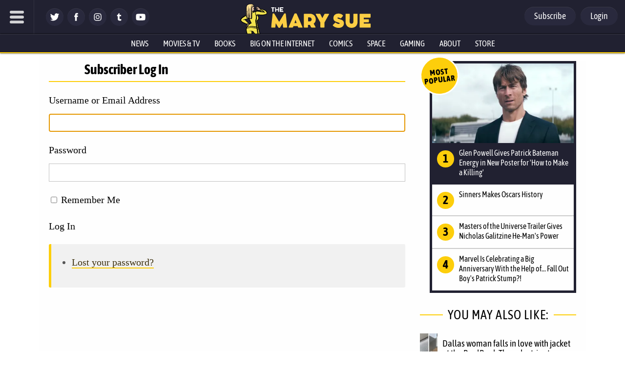

--- FILE ---
content_type: text/html; charset=UTF-8
request_url: https://www.themarysue.com/login/?redirect_to=https%3A%2F%2Fwww.themarysue.com%2Fsupernatural-mini-gag-reel%2F
body_size: 77512
content:
<!doctype html><html lang="en"><head>
<meta charset="UTF-8">
<meta name="viewport" content="width=device-width, initial-scale=1.0, maximum-scale=5, minimum-scale=1.0">
<meta property="fb:pages" content="115945628473151" />
<meta http-equiv="Content-Security-Policy" content="block-all-mixed-content" /><link rel="shortcut icon" href="https://www.themarysue.com/images/favicon.ico" /><link rel="apple-touch-icon" href="https://www.themarysue.com/wp-content/themes/m2019-tms/images/icon-192x192.png"><link rel="icon" sizes="192x192" href="https://www.themarysue.com/wp-content/themes/m2019-tms/images/icon-192x192.png"><link rel="preload" href="https://www.themarysue.com/wp-content/themes/m2019-tms/fonts/asap-condensed-v17-latin-regular.woff2" as="font" type="font/woff2" crossorigin>
<link rel="preload" href="https://www.themarysue.com/wp-content/themes/m2019-tms/fonts/asap-condensed-v17-latin-italic.woff2" as="font" type="font/woff2" crossorigin>
<link rel="preload" href="https://www.themarysue.com/wp-content/themes/m2019-tms/fonts/asap-condensed-v17-latin-500.woff2" as="font" type="font/woff2" crossorigin>
<link rel="preload" href="https://www.themarysue.com/wp-content/themes/m2019-tms/fonts/asap-condensed-v17-latin-500italic.woff2" as="font" type="font/woff2" crossorigin>
<link rel="preload" href="https://www.themarysue.com/wp-content/themes/m2019-tms/fonts/asap-condensed-v17-latin-600.woff2" as="font" type="font/woff2" crossorigin>
<link rel="preload" href="https://www.themarysue.com/wp-content/themes/m2019-tms/fonts/asap-condensed-v17-latin-600italic.woff2" as="font" type="font/woff2" crossorigin>
<link rel="preload" href="https://www.themarysue.com/wp-content/themes/m2019-tms/fonts/asap-condensed-v17-latin-700.woff2" as="font" type="font/woff2" crossorigin>
<link rel="preload" href="https://www.themarysue.com/wp-content/themes/m2019-tms/fonts/asap-condensed-v17-latin-700italic.woff2" as="font" type="font/woff2" crossorigin>
<link rel="preload" href="https://www.themarysue.com/wp-content/themes/m2019-tms/fonts/asap-condensed-v17-latin-800.woff2" as="font" type="font/woff2" crossorigin>
<link rel="preload" href="https://www.themarysue.com/wp-content/themes/m2019-tms/fonts/asap-condensed-v17-latin-800italic.woff2" as="font" type="font/woff2" crossorigin>

<style>
/* asap-condensed-regular - latin */
@font-face {
font-display: swap; /* Check https://developer.mozilla.org/en-US/docs/Web/CSS/@font-face/font-display for other options. */
font-family: 'Asap Condensed';
font-style: normal;
font-weight: 400;
src: url('https://www.themarysue.com/wp-content/themes/m2019-tms/fonts/asap-condensed-v17-latin-regular.woff2') format('woff2'); /* Chrome 36+, Opera 23+, Firefox 39+, Safari 12+, iOS 10+ */
}
/* asap-condensed-italic - latin */
@font-face {
font-display: swap; /* Check https://developer.mozilla.org/en-US/docs/Web/CSS/@font-face/font-display for other options. */
font-family: 'Asap Condensed';
font-style: italic;
font-weight: 400;
src: url('https://www.themarysue.com/wp-content/themes/m2019-tms/fonts/asap-condensed-v17-latin-italic.woff2') format('woff2'); /* Chrome 36+, Opera 23+, Firefox 39+, Safari 12+, iOS 10+ */
}
/* asap-condensed-500 - latin */
@font-face {
font-display: swap; /* Check https://developer.mozilla.org/en-US/docs/Web/CSS/@font-face/font-display for other options. */
font-family: 'Asap Condensed';
font-style: normal;
font-weight: 500;
src: url('https://www.themarysue.com/wp-content/themes/m2019-tms/fonts/asap-condensed-v17-latin-500.woff2') format('woff2'); /* Chrome 36+, Opera 23+, Firefox 39+, Safari 12+, iOS 10+ */
}
/* asap-condensed-500italic - latin */
@font-face {
font-display: swap; /* Check https://developer.mozilla.org/en-US/docs/Web/CSS/@font-face/font-display for other options. */
font-family: 'Asap Condensed';
font-style: italic;
font-weight: 500;
src: url('https://www.themarysue.com/wp-content/themes/m2019-tms/fonts/asap-condensed-v17-latin-500italic.woff2') format('woff2'); /* Chrome 36+, Opera 23+, Firefox 39+, Safari 12+, iOS 10+ */
}
/* asap-condensed-600 - latin */
@font-face {
font-display: swap; /* Check https://developer.mozilla.org/en-US/docs/Web/CSS/@font-face/font-display for other options. */
font-family: 'Asap Condensed';
font-style: normal;
font-weight: 600;
src: url('https://www.themarysue.com/wp-content/themes/m2019-tms/fonts/asap-condensed-v17-latin-600.woff2') format('woff2'); /* Chrome 36+, Opera 23+, Firefox 39+, Safari 12+, iOS 10+ */
}
/* asap-condensed-600italic - latin */
@font-face {
font-display: swap; /* Check https://developer.mozilla.org/en-US/docs/Web/CSS/@font-face/font-display for other options. */
font-family: 'Asap Condensed';
font-style: italic;
font-weight: 600;
src: url('https://www.themarysue.com/wp-content/themes/m2019-tms/fonts/asap-condensed-v17-latin-600italic.woff2') format('woff2'); /* Chrome 36+, Opera 23+, Firefox 39+, Safari 12+, iOS 10+ */
}
/* asap-condensed-700 - latin */
@font-face {
font-display: swap; /* Check https://developer.mozilla.org/en-US/docs/Web/CSS/@font-face/font-display for other options. */
font-family: 'Asap Condensed';
font-style: normal;
font-weight: 700;
src: url('https://www.themarysue.com/wp-content/themes/m2019-tms/fonts/asap-condensed-v17-latin-700.woff2') format('woff2'); /* Chrome 36+, Opera 23+, Firefox 39+, Safari 12+, iOS 10+ */
}
/* asap-condensed-700italic - latin */
@font-face {
font-display: swap; /* Check https://developer.mozilla.org/en-US/docs/Web/CSS/@font-face/font-display for other options. */
font-family: 'Asap Condensed';
font-style: italic;
font-weight: 700;
src: url('https://www.themarysue.com/wp-content/themes/m2019-tms/fonts/asap-condensed-v17-latin-700italic.woff2') format('woff2'); /* Chrome 36+, Opera 23+, Firefox 39+, Safari 12+, iOS 10+ */
}
/* asap-condensed-800 - latin */
@font-face {
font-display: swap; /* Check https://developer.mozilla.org/en-US/docs/Web/CSS/@font-face/font-display for other options. */
font-family: 'Asap Condensed';
font-style: normal;
font-weight: 800;
src: url('https://www.themarysue.com/wp-content/themes/m2019-tms/fonts/asap-condensed-v17-latin-800.woff2') format('woff2'); /* Chrome 36+, Opera 23+, Firefox 39+, Safari 12+, iOS 10+ */
}
/* asap-condensed-800italic - latin */
@font-face {
font-display: swap; /* Check https://developer.mozilla.org/en-US/docs/Web/CSS/@font-face/font-display for other options. */
font-family: 'Asap Condensed';
font-style: italic;
font-weight: 800;
src: url('https://www.themarysue.com/wp-content/themes/m2019-tms/fonts/asap-condensed-v17-latin-800italic.woff2') format('woff2'); /* Chrome 36+, Opera 23+, Firefox 39+, Safari 12+, iOS 10+ */
}
</style>

	<link href="https://www.themarysue.com/wp-content/themes/m2019-tms/css/min/crit-main.min.css?2601151821" rel="preload" as="style">
	<link href="https://www.themarysue.com/wp-content/themes/m2019-tms/css/min/crit-main.min.css?2601151821" rel="stylesheet">

<link rel="preload" href="https://www.themarysue.com/wp-content/themes/m2019-tms/css/min/def-main.min.css?2512122001" as="style" onload="this.onload=null;this.rel='stylesheet';">
<noscript><link rel="stylesheet" href="https://www.themarysue.com/wp-content/themes/m2019-tms/css/min/def-main.min.css?2512122001"></noscript>

<style>
.htlad-themarysuecom_incontent {
	min-height: 300px;
}
</style>
<meta name='robots' content='index, follow, max-image-preview:large, max-snippet:-1, max-video-preview:-1' />
	<style>img:is([sizes="auto" i], [sizes^="auto," i]) { contain-intrinsic-size: 3000px 1500px }</style>
	
<!-- Google Tag Manager for WordPress by gtm4wp.com -->
<script data-cfasync="false" data-pagespeed-no-defer>
	var gtm4wp_datalayer_name = "dataLayer";
	var dataLayer = dataLayer || [];
</script>
<!-- End Google Tag Manager for WordPress by gtm4wp.com -->
	<!-- This site is optimized with the Yoast SEO plugin v24.8.1 - https://yoast.com/wordpress/plugins/seo/ -->
	<title>Subscriber Log In | The Mary Sue</title>
	<link rel="canonical" href="https://www.themarysue.com/login/" />
	<meta property="og:locale" content="en_US" />
	<meta property="og:type" content="article" />
	<meta property="og:title" content="Subscriber Log In | The Mary Sue" />
	<meta property="og:url" content="https://www.themarysue.com/login/" />
	<meta property="og:site_name" content="The Mary Sue" />
	<meta property="article:modified_time" content="2019-10-15T01:39:15+00:00" />
	<meta property="og:image" content="https://www.themarysue.com/wp-content/uploads/2018/05/NewTMSlogo.jpg?fit=1200%2C656" />
	<meta property="og:image:width" content="1200" />
	<meta property="og:image:height" content="656" />
	<meta property="og:image:type" content="image/jpeg" />
	<meta name="twitter:card" content="summary_large_image" />
	<meta name="twitter:label1" content="Written by" />
	<meta name="twitter:data1" content="Konstantin Apraksin" />
	<script type="application/ld+json" class="yoast-schema-graph">{"@context":"https://schema.org","@graph":[{"@type":"WebPage","@id":"https://www.themarysue.com/login/","url":"https://www.themarysue.com/login/","name":"Subscriber Log In | The Mary Sue","isPartOf":{"@id":"https://www.themarysue.com/#website"},"datePublished":"2017-02-06T09:19:28+00:00","dateModified":"2019-10-15T01:39:15+00:00","breadcrumb":{"@id":"https://www.themarysue.com/login/#breadcrumb"},"inLanguage":"en-US","potentialAction":[{"@type":"ReadAction","target":["https://www.themarysue.com/login/"]}]},{"@type":"BreadcrumbList","@id":"https://www.themarysue.com/login/#breadcrumb","itemListElement":[{"@type":"ListItem","position":1,"name":"Home","item":"https://www.themarysue.com/"},{"@type":"ListItem","position":2,"name":"Subscriber Log In"}]},{"@type":"WebSite","@id":"https://www.themarysue.com/#website","url":"https://www.themarysue.com/","name":"The Mary Sue","description":"The Nexus of Pop Culture and the Uncharted Universe","publisher":{"@id":"https://www.themarysue.com/#organization"},"potentialAction":[{"@type":"SearchAction","target":{"@type":"EntryPoint","urlTemplate":"https://www.themarysue.com/?s={search_term_string}"},"query-input":{"@type":"PropertyValueSpecification","valueRequired":true,"valueName":"search_term_string"}}],"inLanguage":"en-US"},{"@type":"Organization","@id":"https://www.themarysue.com/#organization","name":"The Mary Sue","url":"https://www.themarysue.com/","logo":{"@type":"ImageObject","inLanguage":"en-US","@id":"https://www.themarysue.com/#/schema/logo/image/","url":"https://www.themarysue.com/wp-content/uploads/2018/05/NewTMSlogo.jpg?fit=1200%2C656","contentUrl":"https://www.themarysue.com/wp-content/uploads/2018/05/NewTMSlogo.jpg?fit=1200%2C656","width":1200,"height":656,"caption":"The Mary Sue"},"image":{"@id":"https://www.themarysue.com/#/schema/logo/image/"}}]}</script>
	<!-- / Yoast SEO plugin. -->


<link rel='dns-prefetch' href='//stats.wp.com' />
<script id="wpp-js" src="https://www.themarysue.com/wp-content/plugins/wordpress-popular-posts/assets/js/wpp.min.js?ver=7.3.1" data-sampling="1" data-sampling-rate="100" data-api-url="https://www.themarysue.com/wp-json/wordpress-popular-posts" data-post-id="394424" data-token="44ea053965" data-lang="0" data-debug="0"></script>
<style id='co-authors-plus-coauthors-style-inline-css'>
.wp-block-co-authors-plus-coauthors.is-layout-flow [class*=wp-block-co-authors-plus]{display:inline}

</style>
<style id='co-authors-plus-avatar-style-inline-css'>
.wp-block-co-authors-plus-avatar :where(img){height:auto;max-width:100%;vertical-align:bottom}.wp-block-co-authors-plus-coauthors.is-layout-flow .wp-block-co-authors-plus-avatar :where(img){vertical-align:middle}.wp-block-co-authors-plus-avatar:is(.alignleft,.alignright){display:table}.wp-block-co-authors-plus-avatar.aligncenter{display:table;margin-inline:auto}

</style>
<style id='co-authors-plus-image-style-inline-css'>
.wp-block-co-authors-plus-image{margin-bottom:0}.wp-block-co-authors-plus-image :where(img){height:auto;max-width:100%;vertical-align:bottom}.wp-block-co-authors-plus-coauthors.is-layout-flow .wp-block-co-authors-plus-image :where(img){vertical-align:middle}.wp-block-co-authors-plus-image:is(.alignfull,.alignwide) :where(img){width:100%}.wp-block-co-authors-plus-image:is(.alignleft,.alignright){display:table}.wp-block-co-authors-plus-image.aligncenter{display:table;margin-inline:auto}

</style>
<style id='jetpack-sharing-buttons-style-inline-css'>
.jetpack-sharing-buttons__services-list{display:flex;flex-direction:row;flex-wrap:wrap;gap:0;list-style-type:none;margin:5px;padding:0}.jetpack-sharing-buttons__services-list.has-small-icon-size{font-size:12px}.jetpack-sharing-buttons__services-list.has-normal-icon-size{font-size:16px}.jetpack-sharing-buttons__services-list.has-large-icon-size{font-size:24px}.jetpack-sharing-buttons__services-list.has-huge-icon-size{font-size:36px}@media print{.jetpack-sharing-buttons__services-list{display:none!important}}.editor-styles-wrapper .wp-block-jetpack-sharing-buttons{gap:0;padding-inline-start:0}ul.jetpack-sharing-buttons__services-list.has-background{padding:1.25em 2.375em}
</style>
<style id='elasticpress-facet-style-inline-css'>
.widget_ep-facet input[type=search],.wp-block-elasticpress-facet input[type=search]{margin-bottom:1rem}.widget_ep-facet .searchable .inner,.wp-block-elasticpress-facet .searchable .inner{max-height:20em;overflow:scroll}.widget_ep-facet .term.hide,.wp-block-elasticpress-facet .term.hide{display:none}.widget_ep-facet .empty-term,.wp-block-elasticpress-facet .empty-term{opacity:.5;position:relative}.widget_ep-facet .empty-term:after,.wp-block-elasticpress-facet .empty-term:after{bottom:0;content:" ";display:block;left:0;position:absolute;right:0;top:0;width:100%;z-index:2}.widget_ep-facet .level-1,.wp-block-elasticpress-facet .level-1{padding-left:20px}.widget_ep-facet .level-2,.wp-block-elasticpress-facet .level-2{padding-left:40px}.widget_ep-facet .level-3,.wp-block-elasticpress-facet .level-3{padding-left:60px}.widget_ep-facet .level-4,.wp-block-elasticpress-facet .level-4{padding-left:5pc}.widget_ep-facet .level-5,.wp-block-elasticpress-facet .level-5{padding-left:75pt}.widget_ep-facet input[disabled],.wp-block-elasticpress-facet input[disabled]{cursor:pointer;opacity:1}.widget_ep-facet .term a,.wp-block-elasticpress-facet .term a{-webkit-box-align:center;-ms-flex-align:center;align-items:center;display:-webkit-box;display:-ms-flexbox;display:flex;position:relative}.widget_ep-facet .term a:hover .ep-checkbox,.wp-block-elasticpress-facet .term a:hover .ep-checkbox{background-color:#ccc}.ep-checkbox{-webkit-box-align:center;-ms-flex-align:center;-ms-flex-negative:0;-webkit-box-pack:center;-ms-flex-pack:center;align-items:center;background-color:#eee;display:-webkit-box;display:-ms-flexbox;display:flex;flex-shrink:0;height:1em;justify-content:center;margin-right:.25em;width:1em}.ep-checkbox:after{border:solid #fff;border-width:0 .125em .125em 0;content:"";display:none;height:.5em;-webkit-transform:rotate(45deg);transform:rotate(45deg);width:.25em}.ep-checkbox.checked{background-color:#5e5e5e}.ep-checkbox.checked:after{display:block}

</style>
<style id='gamurs-ab-testing-style-inline-css'>
.wp-block-gamurs-ab-testing.true .wp-block-gamurs-ab-testing__true{display:inherit!important}.wp-block-gamurs-ab-testing.false .wp-block-gamurs-ab-testing__true,.wp-block-gamurs-ab-testing.true .wp-block-gamurs-ab-testing__false{display:none}.wp-block-gamurs-ab-testing.false .wp-block-gamurs-ab-testing__false{display:inherit!important}.wp-block-gamurs-ab-testing.false .wp-block-gamurs-ab-testing__default,.wp-block-gamurs-ab-testing.true .wp-block-gamurs-ab-testing__default,:not(.wp-block-gamurs-ab-testing.true):not(.wp-block-gamurs-ab-testing.false) .wp-block-gamurs-ab-testing__false,:not(.wp-block-gamurs-ab-testing.true):not(.wp-block-gamurs-ab-testing.false) .wp-block-gamurs-ab-testing__true{display:none}

</style>
<link rel='stylesheet' id='gamurs-ad-style-css' href='https://www.themarysue.com/wp-content/plugins/gamurs-wordpress-blocks/build/ad/style-index.css?ver=1.2.7' media='all' />
<link rel='stylesheet' id='gamurs-button-style-css' href='https://www.themarysue.com/wp-content/plugins/gamurs-wordpress-blocks/build/button/style-index.css?ver=1.1.4' media='all' />
<style id='gamurs-column-style-inline-css'>
.wp-block-gamurs-column.show-mobile-only{display:none}@media(max-width:991px){.wp-block-gamurs-column.show-mobile-only{display:block}}.wp-block-gamurs-column.show-desktop-only{display:block}@media(max-width:991px){.wp-block-gamurs-column.show-desktop-only{display:none}}@media(min-width:992px){.wp-block-gamurs-column:has(.is-sidebar-container.wp-block-gamurs-container){max-width:calc(1px*var(--wp--custom--block--sidebar-container--desktop--max-width));min-width:calc(1px*var(--wp--custom--block--sidebar-container--desktop--min-width))}}

</style>
<style id='gamurs-columns-layout-style-inline-css'>
.wp-block-gamurs-columns-layout{display:flex;justify-content:space-between;width:100%}.wp-block-gamurs-columns-layout.is-three-columns>.wp-block-gamurs-column:first-child,.wp-block-gamurs-columns-layout.is-three-columns>.wp-block-gamurs-column:last-child,.wp-block-gamurs-columns-layout.is-two-columns-reverse>.wp-block-gamurs-column:first-child,.wp-block-gamurs-columns-layout.is-two-columns>.wp-block-gamurs-column:last-child{flex:1 1 calc(1px*var(--wp--custom--block--sidebar-container--desktop--min-width))}.wp-block-gamurs-columns-layout.is-two-columns-reverse{flex-direction:row-reverse}.wp-block-gamurs-columns-layout.is-three-columns,.wp-block-gamurs-columns-layout.is-two-columns,.wp-block-gamurs-columns-layout.is-two-columns-reverse{gap:calc(1px*var(--wp--custom--block--2-col-container-spacing--desktop--item-spacing));padding:calc(1px*var(--wp--custom--block--2-col-container-spacing--desktop--padding-top)) calc(1px*var(--wp--custom--block--2-col-container-spacing--desktop--padding-right)) calc(1px*var(--wp--custom--block--2-col-container-spacing--desktop--padding-bottom)) calc(1px*var(--wp--custom--block--2-col-container-spacing--desktop--padding-left))}@media(max-width:991px){.wp-block-gamurs-columns-layout.is-three-columns,.wp-block-gamurs-columns-layout.is-two-columns,.wp-block-gamurs-columns-layout.is-two-columns-reverse{flex-direction:column;gap:calc(1px*var(--wp--custom--block--2-col-container-spacing--mobile--item-spacing));padding:calc(1px*var(--wp--custom--block--2-col-container-spacing--mobile--padding-top)) calc(1px*var(--wp--custom--block--2-col-container-spacing--mobile--padding-right)) calc(1px*var(--wp--custom--block--2-col-container-spacing--mobile--padding-bottom)) calc(1px*var(--wp--custom--block--2-col-container-spacing--mobile--padding-left))}}@media(min-width:992px){.wp-block-gamurs-columns-layout.is-three-columns,.wp-block-gamurs-columns-layout.is-two-columns,.wp-block-gamurs-columns-layout.is-two-columns-reverse{grid-template-columns:auto auto}}@media(max-width:991px){.wp-block-gamurs-columns-layout.mobile\:hide-sidebar.is-three-columns>:nth-child(3),.wp-block-gamurs-columns-layout.mobile\:hide-sidebar.is-two-columns>:nth-child(2){display:none}.wp-block-gamurs-columns-layout.mobile\:position-above{flex-direction:column-reverse}}

</style>
<link rel='stylesheet' id='gamurs-container-style-css' href='https://www.themarysue.com/wp-content/plugins/gamurs-wordpress-blocks/build/container/style-index.css?ver=1.1.1' media='all' />
<link rel='stylesheet' id='gamurs-header-nav-style-css' href='https://www.themarysue.com/wp-content/plugins/gamurs-wordpress-blocks/build/header-nav/style-index.css?ver=1.2.12' media='all' />
<style id='gamurs-icon-style-inline-css'>
.wp-block-gamurs-icon{align-items:center;display:flex;height:-moz-min-content;height:min-content;justify-content:center;line-height:1}.wp-block-gamurs-icon svg{fill:var(--wp--custom--icons--color-fg)}.wp-block-gamurs-icon.is-size-sm{height:var(--wp--custom--icons--size--sm);width:var(--wp--custom--icons--size--sm)}.wp-block-gamurs-icon.is-size-sm:after{font-size:var(--wp--custom--icons--size--sm)}.wp-block-gamurs-icon.is-size-sm>*{height:var(--wp--custom--icons--size--sm);width:var(--wp--custom--icons--size--sm)}.wp-block-gamurs-icon.is-size-md{height:var(--wp--custom--icons--size--md);width:var(--wp--custom--icons--size--md)}.wp-block-gamurs-icon.is-size-md:after{font-size:var(--wp--custom--icons--size--md)}.wp-block-gamurs-icon.is-size-md>*{height:var(--wp--custom--icons--size--md);width:var(--wp--custom--icons--size--md)}.wp-block-gamurs-icon.is-size-xl{height:var(--wp--custom--icons--size--xl);width:var(--wp--custom--icons--size--xl)}.wp-block-gamurs-icon.is-size-xl:after{font-size:var(--wp--custom--icons--size--xl)}.wp-block-gamurs-icon.is-size-xl>*{height:var(--wp--custom--icons--size--xl);width:var(--wp--custom--icons--size--xl)}.wp-block-gamurs-icon.icon-star-filled.is-color-minimal svg,.wp-block-gamurs-icon.icon-star-half.is-color-minimal svg{fill:var(--wp--custom--star--filled-color-fg--minimal)}.wp-block-gamurs-icon.icon-star-filled.is-color-subtle svg,.wp-block-gamurs-icon.icon-star-half.is-color-subtle svg{fill:var(--wp--custom--star--filled-color-fg--subtle)}.wp-block-gamurs-icon.icon-star-filled.is-color-bold svg,.wp-block-gamurs-icon.icon-star-half.is-color-bold svg{fill:var(--wp--custom--star--filled-color-fg--bold)}.wp-block-gamurs-icon.icon-star-filled.is-color-sponsored svg,.wp-block-gamurs-icon.icon-star-half.is-color-sponsored svg{fill:var(--wp--custom--star--filled-color-fg--sponsored)}.wp-block-gamurs-icon.icon-star-filled.is-color-strong svg,.wp-block-gamurs-icon.icon-star-half.is-color-strong svg{fill:var(--wp--custom--star--filled-color-fg--strong)}.wp-block-gamurs-icon.icon-star-empty.is-color-minimal svg{fill:var(--wp--custom--star--unfilled-color-fg--minimal)}.wp-block-gamurs-icon.icon-star-empty.is-color-subtle svg{fill:var(--wp--custom--star--unfilled-color-fg--subtle)}.wp-block-gamurs-icon.icon-star-empty.is-color-bold svg{fill:var(--wp--custom--star--unfilled-color-fg--bold)}.wp-block-gamurs-icon.icon-star-empty.is-color-sponsored svg{fill:var(--wp--custom--star--unfilled-color-fg--sponsored)}.wp-block-gamurs-icon.icon-star-empty.is-color-strong svg{fill:var(--wp--custom--star--unfilled-color-fg--strong)}.wp-block-gamurs-icon.icon-facebook{margin-left:1px;margin-top:1px}.wp-block-gamurs-icon.icon-twitter{margin-left:1.5px;margin-top:1px}.wp-block-gamurs-icon.icon-google,.wp-block-gamurs-icon.icon-instagram,.wp-block-gamurs-icon.icon-x{margin-left:1px;margin-top:1px}.wp-block-gamurs-icon.icon-youtube{margin-left:1.5px;margin-top:1px}

</style>
<link rel='stylesheet' id='gamurs-network-account-login-logout-style-css' href='https://www.themarysue.com/wp-content/plugins/gamurs-wordpress-blocks/build/network-account-login-logout/style-index.css?ver=1.1.3' media='all' />
<style id='gamurs-pagination-style-inline-css'>
.wp-block-gamurs-pagination{justify-content:space-between;padding-block:var(--wp--custom--spacing--sm)}.wp-block-gamurs-pagination,.wp-block-gamurs-pagination__numbers{align-items:center;-moz-column-gap:var(--wp--custom--item-spacing--sm);column-gap:var(--wp--custom--item-spacing--sm);display:flex;flex-direction:row}.wp-block-gamurs-pagination__number{background-color:var(--wp--custom--pagination-number--enabled--color-bg);border-radius:calc(1px*var(--wp--custom--pagination-number--container--border-radius));color:var(--wp--custom--pagination-number--enabled--color-fg);font-family:var(--wp--custom--pagination-number--type--font-family);font-size:var(--wp--custom--pagination-number--type--font-size);font-weight:var(--wp--custom--pagination-number--type--font-weight);gap:calc(1px*var(--wp--custom--pagination-number--container--item-spacing));letter-spacing:var(--wp--custom--pagination-number--type--letter-spacing);line-height:var(--wp--custom--pagination-number--type--line-height);margin-bottom:var(--wp--custom--pagination-number--type--paragraph-spacing);padding:calc(1px*var(--wp--custom--pagination-number--container--padding-top)) calc(1px*var(--wp--custom--pagination-number--container--padding-right)) calc(1px*var(--wp--custom--pagination-number--container--padding-bottom)) calc(1px*var(--wp--custom--pagination-number--container--padding-left));-webkit-text-decoration:var(--wp--custom--pagination-number--type--text-decoration);text-decoration:var(--wp--custom--pagination-number--type--text-decoration);text-indent:var(--wp--custom--pagination-number--type--paragraph-indent);text-transform:var(--wp--custom--pagination-number--type--text-transform)}.wp-block-gamurs-pagination__number--selected{background-color:var(--wp--custom--pagination-number--selected--color-bg);color:var(--wp--custom--pagination-number--selected--color-fg)}

</style>
<style id='gamurs-team-style-inline-css'>
.wp-block-gamurs-team{display:flex;flex-direction:column;gap:var(--wp--custom--spacing--lg)}@media(max-width:991px){.wp-block-gamurs-team{gap:var(--wp--custom--spacing--lg)}}.wp-block-gamurs-team__title{color:var(--wp--custom--general-color--h-2);font-family:var(--wp--custom--general-type--h-2--font-family);font-size:var(--wp--custom--general-type--h-2--font-size);font-weight:var(--wp--custom--general-type--h-2--font-weight);letter-spacing:var(--wp--custom--general-type--h-2--letter-spacing);line-height:var(--wp--custom--general-type--h-2--line-height);margin:0;-webkit-text-decoration:var(--wp--custom--general-type--h-2--text-decoration);text-decoration:var(--wp--custom--general-type--h-2--text-decoration);text-indent:var(--wp--custom--general-type--h-2--paragraph-indent);text-transform:var(--wp--custom--general-type--h-2--text-transform)}.wp-block-gamurs-team__cards{display:grid;gap:var(--wp--custom--spacing--xl);grid-template-columns:1fr 1fr}@media(max-width:991px){.wp-block-gamurs-team__cards{gap:var(--wp--custom--spacing--lg);grid-template-columns:1fr}}

</style>
<style id='gamurs-template-generic-page-style-inline-css'>
.wp-block-gamurs-template-generic-page .is-hero-column-container>*{display:flex;flex-direction:column;gap:calc(1px*var(--wp--custom--block--hero-col-container--desktop--item-spacing))}.wp-block-gamurs-template-generic-page h1{color:var(--wp--custom--general-color--h-1);font-family:var(--wp--custom--general-type--h-1--font-family);font-size:var(--wp--custom--general-type--h-1--font-size);font-weight:var(--wp--custom--general-type--h-1--font-weight);letter-spacing:var(--wp--custom--general-type--h-1--letter-spacing);line-height:var(--wp--custom--general-type--h-1--line-height);margin:0;margin-bottom:var(--wp--custom--general-type--h-1--paragraph-spacing);-webkit-text-decoration:var(--wp--custom--general-type--h-1--text-decoration);text-decoration:var(--wp--custom--general-type--h-1--text-decoration);text-indent:var(--wp--custom--general-type--h-1--paragraph-indent);text-transform:var(--wp--custom--general-type--h-1--text-transform)}.wp-block-gamurs-template-generic-page.is-game-map-page{height:100vh}.wp-block-gamurs-template-generic-page.is-game-map-page .wp-block-gamurs-page-content{height:100%}

</style>
<style id='gamurs-template-latest-style-inline-css'>
.wp-block-gamurs-template-latest .wp-block-gamurs-container.is-sidebar-container{height:100%}.wp-block-gamurs-template-latest .wp-block-gamurs-container.is-sidebar-container .wp-block-gamurs-ad:last-of-type{position:sticky;top:0}@media(min-width:992px){.wp-block-gamurs-template-latest .wp-block-gamurs-container.is-sidebar-container .wp-block-gamurs-ad:last-of-type{top:110px}}

</style>
<link rel='stylesheet' id='gamurs-term-chips-style-css' href='https://www.themarysue.com/wp-content/plugins/gamurs-wordpress-blocks/build/term-chips/style-index.css?ver=0.1.1' media='all' />
<style id='gamurs-tile-divider-style-inline-css'>
.wp-block-gamurs-tile-divider{margin:0;position:relative}.wp-block-gamurs-tile-divider:after{border:0;content:"";display:block;position:absolute}.wp-block-gamurs-tile-divider.style-thin:after{border-color:var(--wp--custom--divider--stroke--thin--color);border-style:var(--wp--custom--divider--stroke--thin--style)}.wp-block-gamurs-tile-divider.style-thick:after{border-color:var(--wp--custom--divider--stroke--thick--color);border-style:var(--wp--custom--divider--stroke--thick--style)}.wp-block-gamurs-tile-divider.position-horizontal:after{width:100%}.wp-block-gamurs-tile-divider.position-horizontal.style-thin{height:calc(1px*var(--wp--custom--divider--stroke--thin--width))}.wp-block-gamurs-tile-divider.position-horizontal.style-thin:after{border-top-width:calc(1px*var(--wp--custom--divider--stroke--thin--width))}.wp-block-gamurs-tile-divider.position-horizontal.style-thick{height:calc(1px*var(--wp--custom--divider--stroke--thick--width))}.wp-block-gamurs-tile-divider.position-horizontal.style-thick:after{border-top-width:calc(1px*var(--wp--custom--divider--stroke--thick--width))}.wp-block-gamurs-tile-divider.position-vertical:after{height:100%}.wp-block-gamurs-tile-divider.position-vertical.style-thin{width:calc(1px*var(--wp--custom--divider--stroke--thick--width))}.wp-block-gamurs-tile-divider.position-vertical.style-thin:after{border-left-width:calc(1px*var(--wp--custom--divider--stroke--thin--width))}.wp-block-gamurs-tile-divider.position-vertical.style-thick{width:calc(1px*var(--wp--custom--divider--stroke--thick--width))}.wp-block-gamurs-tile-divider.position-vertical.style-thick:after{border-left-width:calc(1px*var(--wp--custom--divider--stroke--thick--width))}

</style>
<style id='gamurs-topic-hub-style-inline-css'>
.wp-block-gamurs-topic-hub__outer-wrapper{display:flex;flex-direction:column;gap:calc(1px*var(--wp--custom--block--category-container--desktop--item-spacing))}@media(max-width:991px){.wp-block-gamurs-topic-hub__outer-wrapper{gap:calc(1px*var(--wp--custom--block--category-container--mobile--item-spacing))}}.wp-block-gamurs-topic-hub .wp-block-gamurs-ad{position:sticky;top:0}@media(min-width:992px){.wp-block-gamurs-topic-hub .wp-block-gamurs-ad{top:110px}}@media(max-width:991px){.wp-block-gamurs-topic-hub .wp-block-gamurs-ad{display:none}}.wp-block-gamurs-topic-hub.bg-minimal{background-color:var(--wp--custom--article-group--color-bg--minimal)}.wp-block-gamurs-topic-hub.bg-subtle{background-color:var(--wp--custom--article-group--color-bg--subtle)}.wp-block-gamurs-topic-hub.bg-bold{background-color:var(--wp--custom--article-group--color-bg--bold)}.wp-block-gamurs-topic-hub.bg-strong{background-color:var(--wp--custom--article-group--color-bg--strong)}.wp-block-gamurs-topic-hub.bg-sponsored{background-color:var(--wp--custom--article-group--color-bg--sponsored)}

</style>
<style id='global-styles-inline-css'>
:root{--wp--preset--aspect-ratio--square: 1;--wp--preset--aspect-ratio--4-3: 4/3;--wp--preset--aspect-ratio--3-4: 3/4;--wp--preset--aspect-ratio--3-2: 3/2;--wp--preset--aspect-ratio--2-3: 2/3;--wp--preset--aspect-ratio--16-9: 16/9;--wp--preset--aspect-ratio--9-16: 9/16;--wp--preset--color--black: #000000;--wp--preset--color--cyan-bluish-gray: #abb8c3;--wp--preset--color--white: #ffffff;--wp--preset--color--pale-pink: #f78da7;--wp--preset--color--vivid-red: #cf2e2e;--wp--preset--color--luminous-vivid-orange: #ff6900;--wp--preset--color--luminous-vivid-amber: #fcb900;--wp--preset--color--light-green-cyan: #7bdcb5;--wp--preset--color--vivid-green-cyan: #00d084;--wp--preset--color--pale-cyan-blue: #8ed1fc;--wp--preset--color--vivid-cyan-blue: #0693e3;--wp--preset--color--vivid-purple: #9b51e0;--wp--preset--gradient--vivid-cyan-blue-to-vivid-purple: linear-gradient(135deg,rgba(6,147,227,1) 0%,rgb(155,81,224) 100%);--wp--preset--gradient--light-green-cyan-to-vivid-green-cyan: linear-gradient(135deg,rgb(122,220,180) 0%,rgb(0,208,130) 100%);--wp--preset--gradient--luminous-vivid-amber-to-luminous-vivid-orange: linear-gradient(135deg,rgba(252,185,0,1) 0%,rgba(255,105,0,1) 100%);--wp--preset--gradient--luminous-vivid-orange-to-vivid-red: linear-gradient(135deg,rgba(255,105,0,1) 0%,rgb(207,46,46) 100%);--wp--preset--gradient--very-light-gray-to-cyan-bluish-gray: linear-gradient(135deg,rgb(238,238,238) 0%,rgb(169,184,195) 100%);--wp--preset--gradient--cool-to-warm-spectrum: linear-gradient(135deg,rgb(74,234,220) 0%,rgb(151,120,209) 20%,rgb(207,42,186) 40%,rgb(238,44,130) 60%,rgb(251,105,98) 80%,rgb(254,248,76) 100%);--wp--preset--gradient--blush-light-purple: linear-gradient(135deg,rgb(255,206,236) 0%,rgb(152,150,240) 100%);--wp--preset--gradient--blush-bordeaux: linear-gradient(135deg,rgb(254,205,165) 0%,rgb(254,45,45) 50%,rgb(107,0,62) 100%);--wp--preset--gradient--luminous-dusk: linear-gradient(135deg,rgb(255,203,112) 0%,rgb(199,81,192) 50%,rgb(65,88,208) 100%);--wp--preset--gradient--pale-ocean: linear-gradient(135deg,rgb(255,245,203) 0%,rgb(182,227,212) 50%,rgb(51,167,181) 100%);--wp--preset--gradient--electric-grass: linear-gradient(135deg,rgb(202,248,128) 0%,rgb(113,206,126) 100%);--wp--preset--gradient--midnight: linear-gradient(135deg,rgb(2,3,129) 0%,rgb(40,116,252) 100%);--wp--preset--font-size--small: 13px;--wp--preset--font-size--medium: 20px;--wp--preset--font-size--large: 36px;--wp--preset--font-size--x-large: 42px;--wp--preset--spacing--20: 0.44rem;--wp--preset--spacing--30: 0.67rem;--wp--preset--spacing--40: 1rem;--wp--preset--spacing--50: 1.5rem;--wp--preset--spacing--60: 2.25rem;--wp--preset--spacing--70: 3.38rem;--wp--preset--spacing--80: 5.06rem;--wp--preset--shadow--natural: 6px 6px 9px rgba(0, 0, 0, 0.2);--wp--preset--shadow--deep: 12px 12px 50px rgba(0, 0, 0, 0.4);--wp--preset--shadow--sharp: 6px 6px 0px rgba(0, 0, 0, 0.2);--wp--preset--shadow--outlined: 6px 6px 0px -3px rgba(255, 255, 255, 1), 6px 6px rgba(0, 0, 0, 1);--wp--preset--shadow--crisp: 6px 6px 0px rgba(0, 0, 0, 1);}:root { --wp--style--global--content-size: 840px;--wp--style--global--wide-size: 840px; }:where(body) { margin: 0; }.wp-site-blocks > .alignleft { float: left; margin-right: 2em; }.wp-site-blocks > .alignright { float: right; margin-left: 2em; }.wp-site-blocks > .aligncenter { justify-content: center; margin-left: auto; margin-right: auto; }:where(.is-layout-flex){gap: 0.5em;}:where(.is-layout-grid){gap: 0.5em;}.is-layout-flow > .alignleft{float: left;margin-inline-start: 0;margin-inline-end: 2em;}.is-layout-flow > .alignright{float: right;margin-inline-start: 2em;margin-inline-end: 0;}.is-layout-flow > .aligncenter{margin-left: auto !important;margin-right: auto !important;}.is-layout-constrained > .alignleft{float: left;margin-inline-start: 0;margin-inline-end: 2em;}.is-layout-constrained > .alignright{float: right;margin-inline-start: 2em;margin-inline-end: 0;}.is-layout-constrained > .aligncenter{margin-left: auto !important;margin-right: auto !important;}.is-layout-constrained > :where(:not(.alignleft):not(.alignright):not(.alignfull)){max-width: var(--wp--style--global--content-size);margin-left: auto !important;margin-right: auto !important;}.is-layout-constrained > .alignwide{max-width: var(--wp--style--global--wide-size);}body .is-layout-flex{display: flex;}.is-layout-flex{flex-wrap: wrap;align-items: center;}.is-layout-flex > :is(*, div){margin: 0;}body .is-layout-grid{display: grid;}.is-layout-grid > :is(*, div){margin: 0;}body{padding-top: 0px;padding-right: 0px;padding-bottom: 0px;padding-left: 0px;}:root :where(.wp-element-button, .wp-block-button__link){background-color: #32373c;border-width: 0;color: #fff;font-family: inherit;font-size: inherit;line-height: inherit;padding: calc(0.667em + 2px) calc(1.333em + 2px);text-decoration: none;}.has-black-color{color: var(--wp--preset--color--black) !important;}.has-cyan-bluish-gray-color{color: var(--wp--preset--color--cyan-bluish-gray) !important;}.has-white-color{color: var(--wp--preset--color--white) !important;}.has-pale-pink-color{color: var(--wp--preset--color--pale-pink) !important;}.has-vivid-red-color{color: var(--wp--preset--color--vivid-red) !important;}.has-luminous-vivid-orange-color{color: var(--wp--preset--color--luminous-vivid-orange) !important;}.has-luminous-vivid-amber-color{color: var(--wp--preset--color--luminous-vivid-amber) !important;}.has-light-green-cyan-color{color: var(--wp--preset--color--light-green-cyan) !important;}.has-vivid-green-cyan-color{color: var(--wp--preset--color--vivid-green-cyan) !important;}.has-pale-cyan-blue-color{color: var(--wp--preset--color--pale-cyan-blue) !important;}.has-vivid-cyan-blue-color{color: var(--wp--preset--color--vivid-cyan-blue) !important;}.has-vivid-purple-color{color: var(--wp--preset--color--vivid-purple) !important;}.has-black-background-color{background-color: var(--wp--preset--color--black) !important;}.has-cyan-bluish-gray-background-color{background-color: var(--wp--preset--color--cyan-bluish-gray) !important;}.has-white-background-color{background-color: var(--wp--preset--color--white) !important;}.has-pale-pink-background-color{background-color: var(--wp--preset--color--pale-pink) !important;}.has-vivid-red-background-color{background-color: var(--wp--preset--color--vivid-red) !important;}.has-luminous-vivid-orange-background-color{background-color: var(--wp--preset--color--luminous-vivid-orange) !important;}.has-luminous-vivid-amber-background-color{background-color: var(--wp--preset--color--luminous-vivid-amber) !important;}.has-light-green-cyan-background-color{background-color: var(--wp--preset--color--light-green-cyan) !important;}.has-vivid-green-cyan-background-color{background-color: var(--wp--preset--color--vivid-green-cyan) !important;}.has-pale-cyan-blue-background-color{background-color: var(--wp--preset--color--pale-cyan-blue) !important;}.has-vivid-cyan-blue-background-color{background-color: var(--wp--preset--color--vivid-cyan-blue) !important;}.has-vivid-purple-background-color{background-color: var(--wp--preset--color--vivid-purple) !important;}.has-black-border-color{border-color: var(--wp--preset--color--black) !important;}.has-cyan-bluish-gray-border-color{border-color: var(--wp--preset--color--cyan-bluish-gray) !important;}.has-white-border-color{border-color: var(--wp--preset--color--white) !important;}.has-pale-pink-border-color{border-color: var(--wp--preset--color--pale-pink) !important;}.has-vivid-red-border-color{border-color: var(--wp--preset--color--vivid-red) !important;}.has-luminous-vivid-orange-border-color{border-color: var(--wp--preset--color--luminous-vivid-orange) !important;}.has-luminous-vivid-amber-border-color{border-color: var(--wp--preset--color--luminous-vivid-amber) !important;}.has-light-green-cyan-border-color{border-color: var(--wp--preset--color--light-green-cyan) !important;}.has-vivid-green-cyan-border-color{border-color: var(--wp--preset--color--vivid-green-cyan) !important;}.has-pale-cyan-blue-border-color{border-color: var(--wp--preset--color--pale-cyan-blue) !important;}.has-vivid-cyan-blue-border-color{border-color: var(--wp--preset--color--vivid-cyan-blue) !important;}.has-vivid-purple-border-color{border-color: var(--wp--preset--color--vivid-purple) !important;}.has-vivid-cyan-blue-to-vivid-purple-gradient-background{background: var(--wp--preset--gradient--vivid-cyan-blue-to-vivid-purple) !important;}.has-light-green-cyan-to-vivid-green-cyan-gradient-background{background: var(--wp--preset--gradient--light-green-cyan-to-vivid-green-cyan) !important;}.has-luminous-vivid-amber-to-luminous-vivid-orange-gradient-background{background: var(--wp--preset--gradient--luminous-vivid-amber-to-luminous-vivid-orange) !important;}.has-luminous-vivid-orange-to-vivid-red-gradient-background{background: var(--wp--preset--gradient--luminous-vivid-orange-to-vivid-red) !important;}.has-very-light-gray-to-cyan-bluish-gray-gradient-background{background: var(--wp--preset--gradient--very-light-gray-to-cyan-bluish-gray) !important;}.has-cool-to-warm-spectrum-gradient-background{background: var(--wp--preset--gradient--cool-to-warm-spectrum) !important;}.has-blush-light-purple-gradient-background{background: var(--wp--preset--gradient--blush-light-purple) !important;}.has-blush-bordeaux-gradient-background{background: var(--wp--preset--gradient--blush-bordeaux) !important;}.has-luminous-dusk-gradient-background{background: var(--wp--preset--gradient--luminous-dusk) !important;}.has-pale-ocean-gradient-background{background: var(--wp--preset--gradient--pale-ocean) !important;}.has-electric-grass-gradient-background{background: var(--wp--preset--gradient--electric-grass) !important;}.has-midnight-gradient-background{background: var(--wp--preset--gradient--midnight) !important;}.has-small-font-size{font-size: var(--wp--preset--font-size--small) !important;}.has-medium-font-size{font-size: var(--wp--preset--font-size--medium) !important;}.has-large-font-size{font-size: var(--wp--preset--font-size--large) !important;}.has-x-large-font-size{font-size: var(--wp--preset--font-size--x-large) !important;}
:where(.wp-block-post-template.is-layout-flex){gap: 1.25em;}:where(.wp-block-post-template.is-layout-grid){gap: 1.25em;}
:where(.wp-block-columns.is-layout-flex){gap: 2em;}:where(.wp-block-columns.is-layout-grid){gap: 2em;}
:root :where(.wp-block-pullquote){font-size: 1.5em;line-height: 1.6;}
</style>
<link rel='stylesheet' id='gamurs-crit-styles-css' href='https://www.themarysue.com/wp-content/plugins/gamurs-wordpress-blocks/css/crit-style.css?ver=2025-04-11' media='all' />
<script id="loadmore-js-extra">
var wp_loadmore_ajax = {"ajax_url":"https:\/\/www.themarysue.com\/wp-admin\/admin-ajax.php","nonce":"45c86b481b"};
</script>
<script src="https://www.themarysue.com/wp-content/plugins/gamurs-wordpress-blocks/inc/../js/build/article-group-load-more.js?ver=2023-11-09" id="loadmore-js" defer data-wp-strategy="defer"></script>
<script src="https://www.themarysue.com/wp-includes/js/jquery/jquery.min.js?ver=3.7.1" id="jquery-core-js"></script>
<script src="https://www.themarysue.com/wp-includes/js/jquery/jquery-migrate.min.js?ver=3.4.1" id="jquery-migrate-js"></script>
<script src="https://www.themarysue.com/wp-content/plugins/paid-memberships-pro/js/select2.min.js?ver=4.0.3" id="select2-js"></script>
<script src="https://www.themarysue.com/var/www/wp-content/plugins/gamurs-wordpress-blocks/inc/../js/build/ephemeral-mobile-pushdown.js" id="GAMURS\Wordpress_Blocks\inc\Ephemeral_Mobile_Pushdown-js" defer data-wp-strategy="defer"></script>
<link rel="https://api.w.org/" href="https://www.themarysue.com/wp-json/" /><link rel="alternate" title="JSON" type="application/json" href="https://www.themarysue.com/wp-json/wp/v2/pages/394424" /><meta name="generator" content="WordPress 2026.04" />
<link rel='shortlink' href='https://www.themarysue.com/?p=394424' />
<link rel="alternate" title="oEmbed (JSON)" type="application/json+oembed" href="https://www.themarysue.com/wp-json/oembed/1.0/embed?url=https%3A%2F%2Fwww.themarysue.com%2Flogin%2F" />
<link rel="alternate" title="oEmbed (XML)" type="text/xml+oembed" href="https://www.themarysue.com/wp-json/oembed/1.0/embed?url=https%3A%2F%2Fwww.themarysue.com%2Flogin%2F&#038;format=xml" />
      <script type="text/javascript">
        (function() {
          /** CONFIGURATION START **/
          var _sf_async_config = window._sf_async_config = (window._sf_async_config || {});
          _sf_async_config.uid = 66987;
          _sf_async_config.domain = 'themarysue.com'; //CHANGE THIS TO THE ROOT DOMAIN
          _sf_async_config.flickerControl = false;
          _sf_async_config.useCanonical = true;
          _sf_async_config.useCanonicalDomain = true;
                    /** CONFIGURATION END **/
          function loadChartbeat() {
              var e = document.createElement('script');
              var n = document.getElementsByTagName('script')[0];
              e.type = 'text/javascript';
              e.async = true;
              e.src = '//static.chartbeat.com/js/chartbeat.js';
              n.parentNode.insertBefore(e, n);
          }
          loadChartbeat();
        })();
      </script>
      <script async src="//static.chartbeat.com/js/chartbeat_mab.js"></script>
          <script type="text/javascript" async>
        ;(function(p,l,o,w,i,n,g){if(!p[i]){p.GlobalSnowplowNamespace=p.GlobalSnowplowNamespace||[]; p.GlobalSnowplowNamespace.push(i);p[i]=function(){(p[i].q=p[i].q||[]).push(arguments) };p[i].q=p[i].q||[];n=l.createElement(o);g=l.getElementsByTagName(o)[0];n.async=1; n.src=w;g.parentNode.insertBefore(n,g)}}(window,document,"script","https://www.themarysue.com/plow.lite.js","snowplow"));
      </script>
      <script>
        window.snowplow('newTracker', 'sp1', 'https://spc.themarysue.com/', { 
          appId: 'themarysue-web',
        });

        
        let siteTheme = window.localStorage.getItem("GAMURS_Wordpress-theme");
        let colorScheme = 'Unknown';
        if (window.matchMedia) {
            if (window.matchMedia('(prefers-color-scheme: dark)').matches) {
              colorScheme = 'Dark';
            } else if (window.matchMedia('(prefers-color-scheme: light)').matches) {
              colorScheme = 'Light';
            }
        }
        window.snowplow('addGlobalContexts', [{
          schema: 'iglu:group.gamurs/site_theme_context/jsonschema/1-1-0',
          data: {
            siteTheme: siteTheme,
            preferredTheme: colorScheme,
          }
        }]);

        snowplow('enableActivityTracking', { 
          minimumVisitLength: 5,
          heartbeatDelay: 10,
        });

        var proxyActiveFeatures = window.gg_cfproxy_active_features || [];    
        console.log("gb active features from proxy:", proxyActiveFeatures); 
        proxyActiveFeatures.forEach(function(feature) {
          if (feature.experiment && feature.experimentResult) {
            window.snowplow('trackStructEvent', {
              category: 'Experiments',
              action: 'GrowthBook Experiment Viewed',
              label: feature.experiment.key,
              property: feature.experimentResult.key,
            });
          }
        });

        setTimeout(function() {
          window.snowplow('trackPageView');
        }, 100);

        window.top.addEventListener('primisPlayerInit', function (e) {
          if (e.detail.playerApiId == 'primisPlayer') {
            var player = e.detail;
            player.addEventListener('adStarted', function (val) {
              window.snowplow('trackSelfDescribingEvent', {
                event: {
                  schema: 'iglu:group.gamurs/primis_ad_impression/jsonschema/1-0-0',
                  data: {
                    impressionValue: val.impValue,
                    servingFee: val.servingFee,
                  }
                },
              });
            });
          }
        });
      </script>
    <meta name='robots' content='noindex, follow' />
<link rel='dns-prefetch' href='//stats.wp.com' />
<link rel="shortcut icon" href="https://www.themarysue.com/wp-content/themes/m2019-tms/images/admin-favicon.ico" />	<meta name='referrer' content='strict-origin-when-cross-origin' />
	<link rel="icon" href="https://www.themarysue.com/wp-content/uploads/2022/11/cropped-tms-icon-square.png?fit=32%2C32" sizes="32x32" />
<link rel="icon" href="https://www.themarysue.com/wp-content/uploads/2022/11/cropped-tms-icon-square.png?fit=192%2C192" sizes="192x192" />
<link rel="apple-touch-icon" href="https://www.themarysue.com/wp-content/uploads/2022/11/cropped-tms-icon-square.png?fit=180%2C180" />
<meta name="msapplication-TileImage" content="https://www.themarysue.com/wp-content/uploads/2022/11/cropped-tms-icon-square.png?fit=270%2C270" />
    		    		<script>
				(() => {
					let connatix_pid = '03e451af-d87d-4fe4-a46f-dfb0b585e431';
					if (window.innerWidth > 991) {
						connatix_pid = '03e451af-d87d-4fe4-a46f-dfb0b585e431';
					}
					!function(n){if(!window.cnx){window.cnx={},window.cnx.cmd=[];var t=n.createElement('iframe');t.src='javascript:false'; t.display='none',t.onload=function(){var n=t.contentWindow.document,c=n.createElement('script');c.src=`//cd.connatix.com/connatix.player.js?cid=8c291e82-ffc2-4a2c-9933-fdcc64b0f106&pid=${connatix_pid}`,c.setAttribute('async','1'),c.setAttribute('type','text/javascript'),n.body.appendChild(c)},n.head.appendChild(t)}}(document);
				})();
			</script>
    					<style>img#wpstats{display:none}</style>
		
<!-- Google Tag Manager for WordPress by gtm4wp.com -->
<!-- GTM Container placement set to footer -->
<script data-cfasync="false" data-pagespeed-no-defer type="text/javascript">
	var dataLayer_content = {"siteID":0,"siteName":"","visitorLoginState":"logged-out","pageTitle":"Subscriber Log In | The Mary Sue","pagePostType":"page","pagePostType2":"single-page","pagePostAuthor":"Konstantin Apraksin","pagePostDate":"February 6, 2017","pagePostDateYear":2017,"pagePostDateMonth":2,"pagePostDateDay":6,"pagePostDateDayName":"Monday","pagePostDateHour":4,"pagePostDateMinute":19,"pagePostDateIso":"2017-02-06T04:19:28-05:00","pagePostDateUnix":1486354768,"pagePostTerms":{"meta":[]},"browserName":"","browserVersion":"","browserEngineName":"","browserEngineVersion":"","osName":"","osVersion":"","deviceType":"bot","deviceManufacturer":"","deviceModel":"","postID":394424,"geoCloudflareCountryCode":"US","siteUrl":"https:\/\/www.themarysue.com"};
	dataLayer.push( dataLayer_content );
</script>
<script data-cfasync="false">
(function(w,d,s,l,i){w[l]=w[l]||[];w[l].push({'gtm.start':
new Date().getTime(),event:'gtm.js'});var f=d.getElementsByTagName(s)[0],
j=d.createElement(s),dl=l!='dataLayer'?'&l='+l:'';j.async=true;j.src=
'//www.googletagmanager.com/gtm.js?id='+i+dl;f.parentNode.insertBefore(j,f);
})(window,document,'script','dataLayer','GTM-NWJQJXJ');
</script>
<!-- End Google Tag Manager for WordPress by gtm4wp.com -->            <style id="wpp-loading-animation-styles">@-webkit-keyframes bgslide{from{background-position-x:0}to{background-position-x:-200%}}@keyframes bgslide{from{background-position-x:0}to{background-position-x:-200%}}.wpp-widget-block-placeholder,.wpp-shortcode-placeholder{margin:0 auto;width:60px;height:3px;background:#dd3737;background:linear-gradient(90deg,#dd3737 0%,#571313 10%,#dd3737 100%);background-size:200% auto;border-radius:3px;-webkit-animation:bgslide 1s infinite linear;animation:bgslide 1s infinite linear}</style>
            <script>
    var PushlySDK = window.PushlySDK || [];
    function pushly() { PushlySDK.push(arguments) }
    pushly('load', {
        domainKey: decodeURIComponent("t2IK5aKmVjEs7GXvn01CHOKaD0E80inT1ziW"),
        sw: "https://www.themarysue.com/wp-content/plugins/pushly/assets/js/pushly-sdk-worker.js.php",
        swScope: "https://www.themarysue.com/wp-content/plugins/pushly/"    });
</script>

<link rel="icon" href="https://www.themarysue.com/wp-content/uploads/2022/11/cropped-tms-icon-square.png?fit=32%2C32" sizes="32x32" />
<link rel="icon" href="https://www.themarysue.com/wp-content/uploads/2022/11/cropped-tms-icon-square.png?fit=192%2C192" sizes="192x192" />
<link rel="apple-touch-icon" href="https://www.themarysue.com/wp-content/uploads/2022/11/cropped-tms-icon-square.png?fit=180%2C180" />
<meta name="msapplication-TileImage" content="https://www.themarysue.com/wp-content/uploads/2022/11/cropped-tms-icon-square.png?fit=270%2C270" />
		<style id="wp-custom-css">
			#themarysuecom_right_sidebar_atf_sticky_top {
	margin-bottom: 1rem;
}		</style>
		
  <script src="//geniuslinkcdn.com/snippet.min.js" defer></script>
  <script type="text/javascript">
    jQuery(document).ready(function( $ ) {
	  var ale_on_click_checkbox_is_checked="1";
	  if(typeof Georiot !== "undefined")
	  {
		if(ale_on_click_checkbox_is_checked) {
			Georiot.amazon.addOnClickRedirect(367875, true);
		}
		else {
			Georiot.amazon.convertToGeoRiotLinks(367875, true);
		};
	  };
    });
  </script>
		<style id="gamurs-wordpress-blocks-css__theme">
			:root {
				--wp--style--global--content-size:
					840					px;
				--wp--style--global--wide-size:
					840					px;
			}

			:where(body) {
				margin: 0;
			}

			.wp-site-blocks>.alignleft {
				float: left;
				margin-right: 2em;
			}

			.wp-site-blocks>.alignright {
				float: right;
				margin-left: 2em;
			}

			.wp-site-blocks>.aligncenter {
				justify-content: center;
				margin-left: auto;
				margin-right: auto;
			}

			:where(.is-layout-flex) {
				gap: 0.5em;
			}

			:where(.is-layout-grid) {
				gap: 0.5em;
			}

			.is-layout-flow>.alignleft {
				float: left;
				margin-inline-start: 0;
				margin-inline-end: 2em;
			}

			.is-layout-flow>.alignright {
				float: right;
				margin-inline-start: 2em;
				margin-inline-end: 0;
			}

			.is-layout-flow>.aligncenter {
				margin-left: auto !important;
				margin-right: auto !important;
			}

			.is-layout-constrained>.alignleft {
				float: left;
				margin-inline-start: 0;
				margin-inline-end: 2em;
			}

			.is-layout-constrained>.alignright {
				float: right;
				margin-inline-start: 2em;
				margin-inline-end: 0;
			}

			.is-layout-constrained>.aligncenter {
				margin-left: auto !important;
				margin-right: auto !important;
			}

			.is-layout-constrained>:where(:not(.alignleft):not(.alignright):not(.alignfull)) {
				max-width: var(--wp--style--global--content-size);
				margin-left: auto !important;
				margin-right: auto !important;
			}

			.is-layout-constrained>.alignwide {
				max-width: var(--wp--style--global--wide-size);
			}

			body.is-layout-flex {
				display: flex;
			}

			.is-layout-flex {
				flex-wrap: wrap;
				align-items: center;
			}

			.is-layout-flex>:is(*, div) {
				margin: 0;
			}

			body.is-layout-grid {
				display: grid;
			}

			.is-layout-grid>:is(*, div) {
				margin: 0;
			}

			:root{--wp--custom--light--general-color--h-1: #151624;--wp--custom--light--general-color--h-2: #2d2c3d;--wp--custom--light--general-color--h-3: #484757;--wp--custom--light--general-color--subtitle: #2d2c3d;--wp--custom--light--general-color--body: #151624;--wp--custom--light--general-color--caption: #484757;--wp--custom--light--general-color--disclaimer: #484757;--wp--custom--light--general-color-bg--minimal: #fefefe;--wp--custom--light--general-color-bg--subtle: #f8f8f9;--wp--custom--light--general-color-bg--bold: #FDCE0B;--wp--custom--light--general-color-bg--strong: #2d2c3d;--wp--custom--light--general-color-bg--sponsored: #e4e0ec;--wp--custom--light--general-color-bg--overlay: #01010180;--wp--custom--light--general-date-color--minimal: #5c5b6a;--wp--custom--light--general-date-color--subtle: #484757;--wp--custom--light--general-date-color--bold: #e2e2e5;--wp--custom--light--general-date-color--strong: #c7c6cc;--wp--custom--light--general-date-color--sponsored: #484757;--wp--custom--light--hyperlink--color-bg: #996e0000;--wp--custom--light--hyperlink--enabled--color-fg: #2d2c3d;--wp--custom--light--hyperlink--enabled--border--color: #FDCE0B;--wp--custom--light--hyperlink--enabled--border--width: 2;--wp--custom--light--hyperlink--enabled--border--style: solid;--wp--custom--light--hyperlink--hover--color-fg: #151624;--wp--custom--light--hyperlink--hover--border--color: #2d2c3d;--wp--custom--light--hyperlink--hover--border--width: 2;--wp--custom--light--hyperlink--hover--border--style: solid;--wp--custom--light--hyperlink--pressed--color-fg: #010101;--wp--custom--light--hyperlink--pressed--border--color: #010101;--wp--custom--light--hyperlink--pressed--border--width: 2;--wp--custom--light--hyperlink--pressed--border--style: solid;--wp--custom--light--info--color-bg: #f4f3ff;--wp--custom--light--info--color-fg: #0050dd;--wp--custom--light--info--color-stroke: #0050dd;--wp--custom--light--info--color--5: #f4f3ff;--wp--custom--light--info--color--10: #e2dfff;--wp--custom--light--info--color--20: #c2c1ff;--wp--custom--light--info--color--30: #979fff;--wp--custom--light--info--color--40: #6d86ff;--wp--custom--light--info--color--50: #2c69ff;--wp--custom--light--info--color--60: #0050dd;--wp--custom--light--info--color--70: #003eb2;--wp--custom--light--info--color--80: #0a286f;--wp--custom--light--info--color--90: #12142d;--wp--custom--light--warning--color-bg: #fdce0b40;--wp--custom--light--warning--color-fg: #D99C00;--wp--custom--light--warning--color-stroke: #D99C00;--wp--custom--light--warning--color--5: #fff7af;--wp--custom--light--warning--color--10: #FFE757;--wp--custom--light--warning--color--20: #FDCE0B;--wp--custom--light--warning--color--30: #D99C00;--wp--custom--light--warning--color--40: #BA8600;--wp--custom--light--warning--color--50: #996E00;--wp--custom--light--warning--color--60: #7A5703;--wp--custom--light--warning--color--70: #5F4409;--wp--custom--light--warning--color--80: #3C2B0C;--wp--custom--light--warning--color--90: #1D1607;--wp--custom--light--positive--color-bg: #eaf6f280;--wp--custom--light--positive--color-fg: #006a54;--wp--custom--light--positive--color-stroke: #006a54;--wp--custom--light--positive--border--color: #006a54;--wp--custom--light--positive--border--width: 2;--wp--custom--light--positive--border--style: solid;--wp--custom--light--positive--color--5: #eaf6f2;--wp--custom--light--positive--color--10: #c7eade;--wp--custom--light--positive--color--20: #8fd4be;--wp--custom--light--positive--color--30: #52b89c;--wp--custom--light--positive--color--40: #25a183;--wp--custom--light--positive--color--50: #01856a;--wp--custom--light--positive--color--60: #006a54;--wp--custom--light--positive--color--70: #085342;--wp--custom--light--positive--color--80: #0f342a;--wp--custom--light--positive--color--90: #0d1915;--wp--custom--light--negative--color-bg: #fff1eb;--wp--custom--light--negative--color-fg: #be0000;--wp--custom--light--negative--color-stroke: #be0000;--wp--custom--light--negative--border--color: #be0000;--wp--custom--light--negative--border--width: 2;--wp--custom--light--negative--border--style: solid;--wp--custom--light--negative--color--5: #fff1eb;--wp--custom--light--negative--color--10: #ffdacc;--wp--custom--light--negative--color--20: #ffb59b;--wp--custom--light--negative--color--30: #ff8463;--wp--custom--light--negative--color--40: #ff5133;--wp--custom--light--negative--color--50: #ec0000;--wp--custom--light--negative--color--60: #be0000;--wp--custom--light--negative--color--70: #970000;--wp--custom--light--negative--color--80: #5f0c00;--wp--custom--light--negative--color--90: #2c0e01;--wp--custom--light--neutral--color-bg: #e2e2e580;--wp--custom--light--neutral--color-fg: #5c5b6a;--wp--custom--light--neutral--color-stroke: #5c5b6a;--wp--custom--light--neutral--color--0: #fefefe;--wp--custom--light--neutral--color--5: #f8f8f9;--wp--custom--light--neutral--color--10: #e2e2e5;--wp--custom--light--neutral--color--20: #c7c6cc;--wp--custom--light--neutral--color--30: #a7a6af;--wp--custom--light--neutral--color--40: #8f8e99;--wp--custom--light--neutral--color--50: #757481;--wp--custom--light--neutral--color--60: #5c5b6a;--wp--custom--light--neutral--color--70: #484757;--wp--custom--light--neutral--color--80: #2d2c3d;--wp--custom--light--neutral--color--90: #151624;--wp--custom--light--neutral--color--100: #010101;--wp--custom--light--icons--color-fg: #010101;--wp--custom--light--ad-wrapper--color-bg: #f8f8f9;--wp--custom--light--ad-wrapper--color-fg: #484757;--wp--custom--light--article-group--color-bg--minimal: #fefefe;--wp--custom--light--article-group--color-bg--subtle: #f8f8f9;--wp--custom--light--article-group--color-bg--bold: #7A5703;--wp--custom--light--article-group--color-bg--strong: #2d2c3d;--wp--custom--light--article-group--color-bg--sponsored: #e4e0ec;--wp--custom--light--article-head--color-bg: #fefefe;--wp--custom--light--article-head--title-color: #151624;--wp--custom--light--article-head--subtitle-color: #5c5b6a;--wp--custom--light--article-tile--enabled--color-bg--minimal: #fefefe;--wp--custom--light--article-tile--enabled--color-bg--subtle: #f8f8f9;--wp--custom--light--article-tile--enabled--color-bg--bold: #7A5703;--wp--custom--light--article-tile--enabled--color-bg--strong: #151624;--wp--custom--light--article-tile--enabled--color-bg--sponsored: #e4e0ec;--wp--custom--light--article-tile--enabled--title-color--minimal: #2d2c3d;--wp--custom--light--article-tile--enabled--title-color--subtle: #151624;--wp--custom--light--article-tile--enabled--title-color--bold: #fefefe;--wp--custom--light--article-tile--enabled--title-color--strong: #fefefe;--wp--custom--light--article-tile--enabled--title-color--sponsored: #4f3f79;--wp--custom--light--article-tile--enabled--subtitle-color--minimal: #5c5b6a;--wp--custom--light--article-tile--enabled--subtitle-color--subtle: #484757;--wp--custom--light--article-tile--enabled--subtitle-color--bold: #e2e2e5;--wp--custom--light--article-tile--enabled--subtitle-color--strong: #e2e2e5;--wp--custom--light--article-tile--enabled--subtitle-color--sponsored: #484757;--wp--custom--light--article-tile--hover--color-bg--minimal: #f8f8f9;--wp--custom--light--article-tile--hover--color-bg--subtle: #e2e2e5;--wp--custom--light--article-tile--hover--color-bg--bold: #5F4409;--wp--custom--light--article-tile--hover--color-bg--strong: #151624;--wp--custom--light--article-tile--hover--color-bg--sponsored: #cbc3db;--wp--custom--light--article-tile--hover--title-color--minimal: #2d2c3d;--wp--custom--light--article-tile--hover--title-color--subtle: #151624;--wp--custom--light--article-tile--hover--title-color--bold: #FFE757;--wp--custom--light--article-tile--hover--title-color--strong: #e2e2e5;--wp--custom--light--article-tile--hover--title-color--sponsored: #322752;--wp--custom--light--author-bio--title-color--minimal: #2d2c3d;--wp--custom--light--author-bio--title-color--subtle: #2d2c3d;--wp--custom--light--author-bio--title-color--sponsored: #64538d;--wp--custom--light--author-bio--body-color--minimal: #2d2c3d;--wp--custom--light--author-bio--body-color--sponsored: #2d2c3d;--wp--custom--light--banners--color-bg--minimal: #e4e0ec;--wp--custom--light--banners--color-bg--subtle: #aea1c6;--wp--custom--light--banners--color-bg--bold: #FDCE0B;--wp--custom--light--banners--color-bg--strong: #151624;--wp--custom--light--banners--color-bg--sponsored: #cbc3db;--wp--custom--light--banners--title-color--minimal: #151624;--wp--custom--light--banners--title-color--subtle: #151624;--wp--custom--light--banners--title-color--bold: #151624;--wp--custom--light--banners--title-color--strong: #fefefe;--wp--custom--light--banners--title-color--sponsored: #010101;--wp--custom--light--banners--body-color--minimal: #2d2c3d;--wp--custom--light--banners--body-color--subtle: #2d2c3d;--wp--custom--light--banners--body-color--bold: #2d2c3d;--wp--custom--light--banners--body-color--strong: #e2e2e5;--wp--custom--light--banners--body-color--sponsored: #2d2c3d;--wp--custom--light--bottom-nav--color-bg: #151624;--wp--custom--light--bottom-nav--tagline-color: #c7c6cc;--wp--custom--light--bottom-nav--disclaimer-text-color: #c7c6cc;--wp--custom--light--bottom-nav--color-stroke: #fefefe00;--wp--custom--light--bottom-nav--container-stroke--color: #fefefe00;--wp--custom--light--bottom-nav--container-stroke--style: solid;--wp--custom--light--bottom-nav--container-stroke--width: 0;--wp--custom--light--button--primary--enabled--icon-style-color-bg--minimal: #e2e2e5;--wp--custom--light--button--primary--enabled--icon-style-color-bg--subtle: #c7c6cc;--wp--custom--light--button--primary--enabled--icon-style-color-bg--bold: #e2e2e5;--wp--custom--light--button--primary--enabled--icon-style-color-bg--strong: #fefefe;--wp--custom--light--button--primary--enabled--icon-style-color-bg--sponsored: #64538d;--wp--custom--light--button--primary--enabled--icon-style-color-fg--minimal: #484757;--wp--custom--light--button--primary--enabled--icon-style-color-fg--subtle: #2d2c3d;--wp--custom--light--button--primary--enabled--icon-style-color-fg--bold: #5c5b6a;--wp--custom--light--button--primary--enabled--icon-style-color-fg--strong: #2d2c3d;--wp--custom--light--button--primary--enabled--icon-style-color-fg--sponsored: #e4e0ec;--wp--custom--light--button--primary--enabled--text-style-color-bg--minimal: #2d2c3d;--wp--custom--light--button--primary--enabled--text-style-color-bg--subtle: #2d2c3d;--wp--custom--light--button--primary--enabled--text-style-color-bg--bold: #fefefe;--wp--custom--light--button--primary--enabled--text-style-color-bg--strong: #FDCE0B;--wp--custom--light--button--primary--enabled--text-style-color-bg--sponsored: #64538d;--wp--custom--light--button--primary--enabled--text-style-color-fg--minimal: #fefefe;--wp--custom--light--button--primary--enabled--text-style-color-fg--subtle: #fefefe;--wp--custom--light--button--primary--enabled--text-style-color-fg--bold: #5F4409;--wp--custom--light--button--primary--enabled--text-style-color-fg--strong: #2d2c3d;--wp--custom--light--button--primary--enabled--text-style-color-fg--sponsored: #e4e0ec;--wp--custom--light--button--primary--disabled--icon-style-color-bg--minimal: #e2e2e5;--wp--custom--light--button--primary--disabled--icon-style-color-bg--subtle: #c7c6cc;--wp--custom--light--button--primary--disabled--icon-style-color-bg--bold: #e2e2e5;--wp--custom--light--button--primary--disabled--icon-style-color-bg--strong: #fefefe;--wp--custom--light--button--primary--disabled--icon-style-color-bg--sponsored: #64538d;--wp--custom--light--button--primary--disabled--icon-style-color-fg--minimal: #484757;--wp--custom--light--button--primary--disabled--icon-style-color-fg--subtle: #2d2c3d;--wp--custom--light--button--primary--disabled--icon-style-color-fg--bold: #5c5b6a;--wp--custom--light--button--primary--disabled--icon-style-color-fg--strong: #2d2c3d;--wp--custom--light--button--primary--disabled--icon-style-color-fg--sponsored: #e4e0ec;--wp--custom--light--button--primary--disabled--text-style-color-bg--minimal: #2d2c3d;--wp--custom--light--button--primary--disabled--text-style-color-bg--subtle: #2d2c3d;--wp--custom--light--button--primary--disabled--text-style-color-bg--bold: #fefefe;--wp--custom--light--button--primary--disabled--text-style-color-bg--strong: #FDCE0B;--wp--custom--light--button--primary--disabled--text-style-color-bg--sponsored: #64538d;--wp--custom--light--button--primary--disabled--text-style-color-fg--minimal: #fefefe;--wp--custom--light--button--primary--disabled--text-style-color-fg--subtle: #fefefe;--wp--custom--light--button--primary--disabled--text-style-color-fg--bold: #5F4409;--wp--custom--light--button--primary--disabled--text-style-color-fg--strong: #2d2c3d;--wp--custom--light--button--primary--disabled--text-style-color-fg--sponsored: #e4e0ec;--wp--custom--light--button--primary--hover--icon-style-color-bg--minimal: #c7c6cc;--wp--custom--light--button--primary--hover--icon-style-color-bg--subtle: #a7a6af;--wp--custom--light--button--primary--hover--icon-style-color-bg--bold: #f8f8f9;--wp--custom--light--button--primary--hover--icon-style-color-bg--strong: #e2e2e5;--wp--custom--light--button--primary--hover--icon-style-color-bg--sponsored: #322752;--wp--custom--light--button--primary--hover--icon-style-color-fg--minimal: #2d2c3d;--wp--custom--light--button--primary--hover--icon-style-color-fg--subtle: #151624;--wp--custom--light--button--primary--hover--icon-style-color-fg--bold: #484757;--wp--custom--light--button--primary--hover--icon-style-color-fg--strong: #2d2c3d;--wp--custom--light--button--primary--hover--icon-style-color-fg--sponsored: #e4e0ec;--wp--custom--light--button--primary--hover--text-style-color-bg--minimal: #FDCE0B;--wp--custom--light--button--primary--hover--text-style-color-bg--subtle: #484757;--wp--custom--light--button--primary--hover--text-style-color-bg--bold: #fff7af;--wp--custom--light--button--primary--hover--text-style-color-bg--strong: #FFE757;--wp--custom--light--button--primary--hover--text-style-color-bg--sponsored: #4f3f79;--wp--custom--light--button--primary--hover--text-style-color-fg--minimal: #151624;--wp--custom--light--button--primary--hover--text-style-color-fg--subtle: #fefefe;--wp--custom--light--button--primary--hover--text-style-color-fg--bold: #3C2B0C;--wp--custom--light--button--primary--hover--text-style-color-fg--strong: #2d2c3d;--wp--custom--light--button--primary--hover--text-style-color-fg--sponsored: #e4e0ec;--wp--custom--light--button--primary--focused--icon-style-color-bg--minimal: #c7c6cc;--wp--custom--light--button--primary--focused--icon-style-color-bg--subtle: #a7a6af;--wp--custom--light--button--primary--focused--icon-style-color-bg--bold: #f8f8f9;--wp--custom--light--button--primary--focused--icon-style-color-bg--strong: #e2e2e5;--wp--custom--light--button--primary--focused--icon-style-color-bg--sponsored: #322752;--wp--custom--light--button--primary--focused--icon-style-color-fg--minimal: #2d2c3d;--wp--custom--light--button--primary--focused--icon-style-color-fg--subtle: #151624;--wp--custom--light--button--primary--focused--icon-style-color-fg--bold: #484757;--wp--custom--light--button--primary--focused--icon-style-color-fg--strong: #2d2c3d;--wp--custom--light--button--primary--focused--icon-style-color-fg--sponsored: #e4e0ec;--wp--custom--light--button--primary--focused--text-style-color-bg--minimal: #FDCE0B;--wp--custom--light--button--primary--focused--text-style-color-bg--subtle: #484757;--wp--custom--light--button--primary--focused--text-style-color-bg--bold: #fff7af;--wp--custom--light--button--primary--focused--text-style-color-bg--strong: #FFE757;--wp--custom--light--button--primary--focused--text-style-color-bg--sponsored: #4f3f79;--wp--custom--light--button--primary--focused--text-style-color-fg--minimal: #151624;--wp--custom--light--button--primary--focused--text-style-color-fg--subtle: #fefefe;--wp--custom--light--button--primary--focused--text-style-color-fg--bold: #3C2B0C;--wp--custom--light--button--primary--focused--text-style-color-fg--strong: #2d2c3d;--wp--custom--light--button--primary--focused--text-style-color-fg--sponsored: #e4e0ec;--wp--custom--light--button--primary--pressed--icon-style-color-bg--minimal: #484757;--wp--custom--light--button--primary--pressed--icon-style-color-bg--subtle: #2d2c3d;--wp--custom--light--button--primary--pressed--icon-style-color-bg--bold: #FFE757;--wp--custom--light--button--primary--pressed--icon-style-color-bg--strong: #FDCE0B;--wp--custom--light--button--primary--pressed--icon-style-color-bg--sponsored: #cbc3db;--wp--custom--light--button--primary--pressed--icon-style-color-fg--minimal: #fefefe;--wp--custom--light--button--primary--pressed--icon-style-color-fg--subtle: #f8f8f9;--wp--custom--light--button--primary--pressed--icon-style-color-fg--bold: #7A5703;--wp--custom--light--button--primary--pressed--icon-style-color-fg--strong: #2d2c3d;--wp--custom--light--button--primary--pressed--icon-style-color-fg--sponsored: #322752;--wp--custom--light--button--primary--pressed--text-style-color-bg--minimal: #484757;--wp--custom--light--button--primary--pressed--text-style-color-bg--subtle: #5c5b6a;--wp--custom--light--button--primary--pressed--text-style-color-bg--bold: #fff7af;--wp--custom--light--button--primary--pressed--text-style-color-bg--strong: #fefefe;--wp--custom--light--button--primary--pressed--text-style-color-bg--sponsored: #322752;--wp--custom--light--button--primary--pressed--text-style-color-fg--minimal: #fefefe;--wp--custom--light--button--primary--pressed--text-style-color-fg--subtle: #fefefe;--wp--custom--light--button--primary--pressed--text-style-color-fg--bold: #3C2B0C;--wp--custom--light--button--primary--pressed--text-style-color-fg--strong: #2d2c3d;--wp--custom--light--button--primary--pressed--text-style-color-fg--sponsored: #e4e0ec;--wp--custom--light--button--secondary--enabled--container-border--minimal--color: #484757;--wp--custom--light--button--secondary--enabled--container-border--minimal--style: solid;--wp--custom--light--button--secondary--enabled--container-border--minimal--width: 2;--wp--custom--light--button--secondary--enabled--container-border--subtle--color: #2d2c3d;--wp--custom--light--button--secondary--enabled--container-border--subtle--style: solid;--wp--custom--light--button--secondary--enabled--container-border--subtle--width: 2;--wp--custom--light--button--secondary--enabled--container-border--bold--color: #2d2c3d;--wp--custom--light--button--secondary--enabled--container-border--bold--style: solid;--wp--custom--light--button--secondary--enabled--container-border--bold--width: 2;--wp--custom--light--button--secondary--enabled--container-border--strong--color: #FDCE0B;--wp--custom--light--button--secondary--enabled--container-border--strong--style: solid;--wp--custom--light--button--secondary--enabled--container-border--strong--width: 2;--wp--custom--light--button--secondary--enabled--container-border--sponsored--color: #64538d;--wp--custom--light--button--secondary--enabled--container-border--sponsored--style: solid;--wp--custom--light--button--secondary--enabled--container-border--sponsored--width: 2;--wp--custom--light--button--secondary--enabled--text-style-color-bg--minimal: #fefefe00;--wp--custom--light--button--secondary--enabled--text-style-color-bg--subtle: #fefefe00;--wp--custom--light--button--secondary--enabled--text-style-color-bg--bold: #fefefe00;--wp--custom--light--button--secondary--enabled--text-style-color-bg--strong: #fefefe00;--wp--custom--light--button--secondary--enabled--text-style-color-bg--sponsored: #fefefe00;--wp--custom--light--button--secondary--enabled--text-style-color-fg--minimal: #484757;--wp--custom--light--button--secondary--enabled--text-style-color-fg--subtle: #2d2c3d;--wp--custom--light--button--secondary--enabled--text-style-color-fg--bold: #2d2c3d;--wp--custom--light--button--secondary--enabled--text-style-color-fg--strong: #FDCE0B;--wp--custom--light--button--secondary--enabled--text-style-color-fg--sponsored: #64538d;--wp--custom--light--button--secondary--disabled--text-style-color-bg--minimal: #fefefe00;--wp--custom--light--button--secondary--disabled--text-style-color-bg--subtle: #fefefe00;--wp--custom--light--button--secondary--disabled--text-style-color-bg--bold: #fefefe00;--wp--custom--light--button--secondary--disabled--text-style-color-bg--strong: #fefefe00;--wp--custom--light--button--secondary--disabled--text-style-color-bg--sponsored: #fefefe00;--wp--custom--light--button--secondary--disabled--text-style-color-fg--minimal: #484757;--wp--custom--light--button--secondary--disabled--text-style-color-fg--subtle: #2d2c3d;--wp--custom--light--button--secondary--disabled--text-style-color-fg--bold: #2d2c3d;--wp--custom--light--button--secondary--disabled--text-style-color-fg--strong: #FDCE0B;--wp--custom--light--button--secondary--disabled--text-style-color-fg--sponsored: #64538d;--wp--custom--light--button--secondary--disabled--container-border--minimal--color: #484757;--wp--custom--light--button--secondary--disabled--container-border--minimal--style: solid;--wp--custom--light--button--secondary--disabled--container-border--minimal--width: 2;--wp--custom--light--button--secondary--disabled--container-border--subtle--color: #2d2c3d;--wp--custom--light--button--secondary--disabled--container-border--subtle--style: solid;--wp--custom--light--button--secondary--disabled--container-border--subtle--width: 2;--wp--custom--light--button--secondary--disabled--container-border--bold--color: #2d2c3d;--wp--custom--light--button--secondary--disabled--container-border--bold--style: solid;--wp--custom--light--button--secondary--disabled--container-border--bold--width: 2;--wp--custom--light--button--secondary--disabled--container-border--strong--color: #FDCE0B;--wp--custom--light--button--secondary--disabled--container-border--strong--style: solid;--wp--custom--light--button--secondary--disabled--container-border--strong--width: 2;--wp--custom--light--button--secondary--disabled--container-border--sponsored--color: #64538d;--wp--custom--light--button--secondary--disabled--container-border--sponsored--style: solid;--wp--custom--light--button--secondary--disabled--container-border--sponsored--width: 2;--wp--custom--light--button--secondary--hover--text-style-color-bg--minimal: #f8f8f9;--wp--custom--light--button--secondary--hover--text-style-color-bg--subtle: #e2e2e5;--wp--custom--light--button--secondary--hover--text-style-color-bg--bold: #2d2c3d1a;--wp--custom--light--button--secondary--hover--text-style-color-bg--strong: #484757;--wp--custom--light--button--secondary--hover--text-style-color-bg--sponsored: #cbc3db;--wp--custom--light--button--secondary--hover--text-style-color-fg--minimal: #484757;--wp--custom--light--button--secondary--hover--text-style-color-fg--subtle: #2d2c3d;--wp--custom--light--button--secondary--hover--text-style-color-fg--bold: #2d2c3d;--wp--custom--light--button--secondary--hover--text-style-color-fg--strong: #FDCE0B;--wp--custom--light--button--secondary--hover--text-style-color-fg--sponsored: #4f3f79;--wp--custom--light--button--secondary--hover--container-border--minimal--color: #484757;--wp--custom--light--button--secondary--hover--container-border--minimal--style: solid;--wp--custom--light--button--secondary--hover--container-border--minimal--width: 2;--wp--custom--light--button--secondary--hover--container-border--subtle--color: #2d2c3d;--wp--custom--light--button--secondary--hover--container-border--subtle--style: solid;--wp--custom--light--button--secondary--hover--container-border--subtle--width: 2;--wp--custom--light--button--secondary--hover--container-border--bold--color: #2d2c3d;--wp--custom--light--button--secondary--hover--container-border--bold--style: solid;--wp--custom--light--button--secondary--hover--container-border--bold--width: 2;--wp--custom--light--button--secondary--hover--container-border--strong--color: #FDCE0B;--wp--custom--light--button--secondary--hover--container-border--strong--style: solid;--wp--custom--light--button--secondary--hover--container-border--strong--width: 2;--wp--custom--light--button--secondary--hover--container-border--sponsored--color: #4f3f79;--wp--custom--light--button--secondary--hover--container-border--sponsored--style: solid;--wp--custom--light--button--secondary--hover--container-border--sponsored--width: 2;--wp--custom--light--button--secondary--focused--text-style-color-bg--minimal: #f8f8f9;--wp--custom--light--button--secondary--focused--text-style-color-bg--subtle: #e2e2e5;--wp--custom--light--button--secondary--focused--text-style-color-bg--bold: #2d2c3d1a;--wp--custom--light--button--secondary--focused--text-style-color-bg--strong: #484757;--wp--custom--light--button--secondary--focused--text-style-color-bg--sponsored: #cbc3db;--wp--custom--light--button--secondary--focused--text-style-color-fg--minimal: #484757;--wp--custom--light--button--secondary--focused--text-style-color-fg--subtle: #2d2c3d;--wp--custom--light--button--secondary--focused--text-style-color-fg--bold: #2d2c3d;--wp--custom--light--button--secondary--focused--text-style-color-fg--strong: #FDCE0B;--wp--custom--light--button--secondary--focused--text-style-color-fg--sponsored: #4f3f79;--wp--custom--light--button--secondary--focused--container-border--minimal--color: #484757;--wp--custom--light--button--secondary--focused--container-border--minimal--style: solid;--wp--custom--light--button--secondary--focused--container-border--minimal--width: 2;--wp--custom--light--button--secondary--focused--container-border--subtle--color: #2d2c3d;--wp--custom--light--button--secondary--focused--container-border--subtle--style: solid;--wp--custom--light--button--secondary--focused--container-border--subtle--width: 2;--wp--custom--light--button--secondary--focused--container-border--bold--color: #2d2c3d;--wp--custom--light--button--secondary--focused--container-border--bold--style: solid;--wp--custom--light--button--secondary--focused--container-border--bold--width: 2;--wp--custom--light--button--secondary--focused--container-border--strong--color: #FDCE0B;--wp--custom--light--button--secondary--focused--container-border--strong--style: solid;--wp--custom--light--button--secondary--focused--container-border--strong--width: 2;--wp--custom--light--button--secondary--focused--container-border--sponsored--color: #4f3f79;--wp--custom--light--button--secondary--focused--container-border--sponsored--style: solid;--wp--custom--light--button--secondary--focused--container-border--sponsored--width: 2;--wp--custom--light--button--secondary--pressed--text-style-color-bg--minimal: #e2e2e5;--wp--custom--light--button--secondary--pressed--text-style-color-bg--subtle: #c7c6cc;--wp--custom--light--button--secondary--pressed--text-style-color-bg--bold: #2d2c3d26;--wp--custom--light--button--secondary--pressed--text-style-color-bg--strong: #5c5b6a;--wp--custom--light--button--secondary--pressed--text-style-color-bg--sponsored: #f4f2f7;--wp--custom--light--button--secondary--pressed--text-style-color-fg--minimal: #2d2c3d;--wp--custom--light--button--secondary--pressed--text-style-color-fg--subtle: #151624;--wp--custom--light--button--secondary--pressed--text-style-color-fg--bold: #151624;--wp--custom--light--button--secondary--pressed--text-style-color-fg--strong: #FDCE0B;--wp--custom--light--button--secondary--pressed--text-style-color-fg--sponsored: #322752;--wp--custom--light--button--secondary--pressed--container-border--minimal--color: #2d2c3d;--wp--custom--light--button--secondary--pressed--container-border--minimal--style: solid;--wp--custom--light--button--secondary--pressed--container-border--minimal--width: 2;--wp--custom--light--button--secondary--pressed--container-border--subtle--color: #151624;--wp--custom--light--button--secondary--pressed--container-border--subtle--style: solid;--wp--custom--light--button--secondary--pressed--container-border--subtle--width: 2;--wp--custom--light--button--secondary--pressed--container-border--bold--color: #151624;--wp--custom--light--button--secondary--pressed--container-border--bold--style: solid;--wp--custom--light--button--secondary--pressed--container-border--bold--width: 2;--wp--custom--light--button--secondary--pressed--container-border--strong--color: #FDCE0B;--wp--custom--light--button--secondary--pressed--container-border--strong--style: solid;--wp--custom--light--button--secondary--pressed--container-border--strong--width: 2;--wp--custom--light--button--secondary--pressed--container-border--sponsored--color: #322752;--wp--custom--light--button--secondary--pressed--container-border--sponsored--style: solid;--wp--custom--light--button--secondary--pressed--container-border--sponsored--width: 2;--wp--custom--light--button--tertiary--color-bg: #fefefe00;--wp--custom--light--button--tertiary--enabled--icon-style-color-fg--minimal: #484757;--wp--custom--light--button--tertiary--enabled--icon-style-color-fg--subtle: #2d2c3d;--wp--custom--light--button--tertiary--enabled--icon-style-color-fg--bold: #2d2c3d;--wp--custom--light--button--tertiary--enabled--icon-style-color-fg--strong: #fefefe;--wp--custom--light--button--tertiary--enabled--icon-style-color-fg--sponsored: #64538d;--wp--custom--light--button--tertiary--enabled--text-style-color-fg--minimal: #484757;--wp--custom--light--button--tertiary--enabled--text-style-color-fg--subtle: #2d2c3d;--wp--custom--light--button--tertiary--enabled--text-style-color-fg--bold: #2d2c3d;--wp--custom--light--button--tertiary--enabled--text-style-color-fg--strong: #FDCE0B;--wp--custom--light--button--tertiary--enabled--text-style-color-fg--sponsored: #64538d;--wp--custom--light--button--tertiary--disabled--icon-style-color-fg--minimal: #484757;--wp--custom--light--button--tertiary--disabled--icon-style-color-fg--subtle: #2d2c3d;--wp--custom--light--button--tertiary--disabled--icon-style-color-fg--bold: #2d2c3d;--wp--custom--light--button--tertiary--disabled--icon-style-color-fg--strong: #fefefe;--wp--custom--light--button--tertiary--disabled--icon-style-color-fg--sponsored: #64538d;--wp--custom--light--button--tertiary--disabled--text-style-color-fg--minimal: #484757;--wp--custom--light--button--tertiary--disabled--text-style-color-fg--subtle: #2d2c3d;--wp--custom--light--button--tertiary--disabled--text-style-color-fg--bold: #2d2c3d;--wp--custom--light--button--tertiary--disabled--text-style-color-fg--strong: #FDCE0B;--wp--custom--light--button--tertiary--disabled--text-style-color-fg--sponsored: #64538d;--wp--custom--light--button--tertiary--hover--icon-style-color-fg--minimal: #2d2c3d;--wp--custom--light--button--tertiary--hover--icon-style-color-fg--subtle: #151624;--wp--custom--light--button--tertiary--hover--icon-style-color-fg--bold: #151624;--wp--custom--light--button--tertiary--hover--icon-style-color-fg--strong: #e2e2e5;--wp--custom--light--button--tertiary--hover--icon-style-color-fg--sponsored: #322752;--wp--custom--light--button--tertiary--hover--text-style-color-fg--minimal: #2d2c3d;--wp--custom--light--button--tertiary--hover--text-style-color-fg--subtle: #151624;--wp--custom--light--button--tertiary--hover--text-style-color-fg--bold: #151624;--wp--custom--light--button--tertiary--hover--text-style-color-fg--strong: #FFE757;--wp--custom--light--button--tertiary--hover--text-style-color-fg--sponsored: #4f3f79;--wp--custom--light--button--tertiary--focused--icon-style-color-fg--minimal: #2d2c3d;--wp--custom--light--button--tertiary--focused--icon-style-color-fg--subtle: #151624;--wp--custom--light--button--tertiary--focused--icon-style-color-fg--bold: #151624;--wp--custom--light--button--tertiary--focused--icon-style-color-fg--strong: #e2e2e5;--wp--custom--light--button--tertiary--focused--icon-style-color-fg--sponsored: #322752;--wp--custom--light--button--tertiary--focused--text-style-color-fg--minimal: #2d2c3d;--wp--custom--light--button--tertiary--focused--text-style-color-fg--subtle: #151624;--wp--custom--light--button--tertiary--focused--text-style-color-fg--bold: #151624;--wp--custom--light--button--tertiary--focused--text-style-color-fg--strong: #FFE757;--wp--custom--light--button--tertiary--focused--text-style-color-fg--sponsored: #4f3f79;--wp--custom--light--button--tertiary--pressed--icon-style-color-fg--minimal: #151624;--wp--custom--light--button--tertiary--pressed--icon-style-color-fg--subtle: #010101;--wp--custom--light--button--tertiary--pressed--icon-style-color-fg--bold: #010101;--wp--custom--light--button--tertiary--pressed--icon-style-color-fg--strong: #FDCE0B;--wp--custom--light--button--tertiary--pressed--icon-style-color-fg--sponsored: #010101;--wp--custom--light--button--tertiary--pressed--text-style-color-fg--minimal: #151624;--wp--custom--light--button--tertiary--pressed--text-style-color-fg--subtle: #010101;--wp--custom--light--button--tertiary--pressed--text-style-color-fg--bold: #010101;--wp--custom--light--button--tertiary--pressed--text-style-color-fg--strong: #e2e2e5;--wp--custom--light--button--tertiary--pressed--text-style-color-fg--sponsored: #322752;--wp--custom--light--chip--primary--enabled--color-bg--minimal: #2d2c3d;--wp--custom--light--chip--primary--enabled--color-bg--subtle: #151624;--wp--custom--light--chip--primary--enabled--color-bg--bold: #996E00;--wp--custom--light--chip--primary--enabled--color-bg--strong: #FDCE0B;--wp--custom--light--chip--primary--enabled--color-bg--sponsored: #f4f2f7;--wp--custom--light--chip--primary--enabled--color-fg--minimal: #fefefe;--wp--custom--light--chip--primary--enabled--color-fg--subtle: #fefefe;--wp--custom--light--chip--primary--enabled--color-fg--bold: #fefefe;--wp--custom--light--chip--primary--enabled--color-fg--strong: #151624;--wp--custom--light--chip--primary--enabled--color-fg--sponsored: #64538d;--wp--custom--light--chip--primary--hover--color-bg--minimal: #484757;--wp--custom--light--chip--primary--hover--color-bg--subtle: #2d2c3d;--wp--custom--light--chip--primary--hover--color-bg--bold: #fefefe;--wp--custom--light--chip--primary--hover--color-bg--strong: #D99C00;--wp--custom--light--chip--primary--hover--color-bg--sponsored: #fefefe;--wp--custom--light--chip--primary--hover--color-fg--minimal: #fefefe;--wp--custom--light--chip--primary--hover--color-fg--subtle: #2d2c3d;--wp--custom--light--chip--primary--hover--color-fg--bold: #7A5703;--wp--custom--light--chip--primary--hover--color-fg--strong: #2d2c3d;--wp--custom--light--chip--primary--hover--color-fg--sponsored: #64538d;--wp--custom--light--chip--primary--selected--color-bg--minimal: #484757;--wp--custom--light--chip--primary--selected--color-bg--subtle: #2d2c3d;--wp--custom--light--chip--primary--selected--color-bg--bold: #e4e0ec;--wp--custom--light--chip--primary--selected--color-bg--strong: #D99C00;--wp--custom--light--chip--primary--selected--color-bg--sponsored: #010101;--wp--custom--light--chip--primary--selected--color-fg--minimal: #fefefe;--wp--custom--light--chip--primary--selected--color-fg--subtle: #fefefe;--wp--custom--light--chip--primary--selected--color-fg--bold: #3C2B0C;--wp--custom--light--chip--primary--selected--color-fg--strong: #2d2c3d;--wp--custom--light--chip--primary--selected--color-fg--sponsored: #fefefe;--wp--custom--light--chip--secondary--color-bg: #fefefe00;--wp--custom--light--chip--secondary--enabled--color-fg--minimal: #2d2c3d;--wp--custom--light--chip--secondary--enabled--color-fg--subtle: #151624;--wp--custom--light--chip--secondary--enabled--color-fg--bold: #FFE757;--wp--custom--light--chip--secondary--enabled--color-fg--strong: #FDCE0B;--wp--custom--light--chip--secondary--enabled--color-fg--sponsored: #64538d;--wp--custom--light--chip--secondary--enabled--container-border--minimal--color: #2d2c3d;--wp--custom--light--chip--secondary--enabled--container-border--minimal--style: solid;--wp--custom--light--chip--secondary--enabled--container-border--minimal--width: 2;--wp--custom--light--chip--secondary--enabled--container-border--subtle--color: #151624;--wp--custom--light--chip--secondary--enabled--container-border--subtle--style: solid;--wp--custom--light--chip--secondary--enabled--container-border--subtle--width: 2;--wp--custom--light--chip--secondary--enabled--container-border--bold--color: #FFE757;--wp--custom--light--chip--secondary--enabled--container-border--bold--style: solid;--wp--custom--light--chip--secondary--enabled--container-border--bold--width: 2;--wp--custom--light--chip--secondary--enabled--container-border--strong--color: #FDCE0B;--wp--custom--light--chip--secondary--enabled--container-border--strong--style: solid;--wp--custom--light--chip--secondary--enabled--container-border--strong--width: 2;--wp--custom--light--chip--secondary--enabled--container-border--sponsored--color: #64538d;--wp--custom--light--chip--secondary--enabled--container-border--sponsored--style: solid;--wp--custom--light--chip--secondary--enabled--container-border--sponsored--width: 2;--wp--custom--light--chip--secondary--hover--color-fg--minimal: #484757;--wp--custom--light--chip--secondary--hover--color-fg--subtle: #2d2c3d;--wp--custom--light--chip--secondary--hover--color-fg--bold: #fff7af;--wp--custom--light--chip--secondary--hover--color-fg--strong: #D99C00;--wp--custom--light--chip--secondary--hover--color-fg--sponsored: #322752;--wp--custom--light--chip--secondary--hover--container-border--minimal--color: #484757;--wp--custom--light--chip--secondary--hover--container-border--minimal--style: solid;--wp--custom--light--chip--secondary--hover--container-border--minimal--width: 2;--wp--custom--light--chip--secondary--hover--container-border--subtle--color: #2d2c3d;--wp--custom--light--chip--secondary--hover--container-border--subtle--style: solid;--wp--custom--light--chip--secondary--hover--container-border--subtle--width: 2;--wp--custom--light--chip--secondary--hover--container-border--bold--color: #fff7af;--wp--custom--light--chip--secondary--hover--container-border--bold--style: solid;--wp--custom--light--chip--secondary--hover--container-border--bold--width: 2;--wp--custom--light--chip--secondary--hover--container-border--strong--color: #D99C00;--wp--custom--light--chip--secondary--hover--container-border--strong--style: solid;--wp--custom--light--chip--secondary--hover--container-border--strong--width: 2;--wp--custom--light--chip--secondary--hover--container-border--sponsored--color: #322752;--wp--custom--light--chip--secondary--hover--container-border--sponsored--style: solid;--wp--custom--light--chip--secondary--hover--container-border--sponsored--width: 2;--wp--custom--light--chip--secondary--selected--color-fg--minimal: #484757;--wp--custom--light--chip--secondary--selected--color-fg--subtle: #2d2c3d;--wp--custom--light--chip--secondary--selected--color-fg--bold: #e4e0ec;--wp--custom--light--chip--secondary--selected--color-fg--strong: #D99C00;--wp--custom--light--chip--secondary--selected--color-fg--sponsored: #010101;--wp--custom--light--chip--secondary--selected--container-border--minimal--color: #484757;--wp--custom--light--chip--secondary--selected--container-border--minimal--style: solid;--wp--custom--light--chip--secondary--selected--container-border--minimal--width: 2;--wp--custom--light--chip--secondary--selected--container-border--subtle--color: #2d2c3d;--wp--custom--light--chip--secondary--selected--container-border--subtle--style: solid;--wp--custom--light--chip--secondary--selected--container-border--subtle--width: 2;--wp--custom--light--chip--secondary--selected--container-border--bold--color: #e4e0ec;--wp--custom--light--chip--secondary--selected--container-border--bold--style: solid;--wp--custom--light--chip--secondary--selected--container-border--bold--width: 2;--wp--custom--light--chip--secondary--selected--container-border--strong--color: #D99C00;--wp--custom--light--chip--secondary--selected--container-border--strong--style: solid;--wp--custom--light--chip--secondary--selected--container-border--strong--width: 2;--wp--custom--light--chip--secondary--selected--container-border--sponsored--color: #010101;--wp--custom--light--chip--secondary--selected--container-border--sponsored--style: solid;--wp--custom--light--chip--secondary--selected--container-border--sponsored--width: 2;--wp--custom--light--chip--tertiary--color-bg: #fefefe00;--wp--custom--light--chip--tertiary--enabled--color-fg--minimal: #2d2c3d;--wp--custom--light--chip--tertiary--enabled--color-fg--subtle: #151624;--wp--custom--light--chip--tertiary--enabled--color-fg--bold: #FFE757;--wp--custom--light--chip--tertiary--enabled--color-fg--strong: #FDCE0B;--wp--custom--light--chip--tertiary--enabled--color-fg--sponsored: #64538d;--wp--custom--light--chip--tertiary--hover--color-fg--minimal: #484757;--wp--custom--light--chip--tertiary--hover--color-fg--subtle: #2d2c3d;--wp--custom--light--chip--tertiary--hover--color-fg--bold: #fff7af;--wp--custom--light--chip--tertiary--hover--color-fg--strong: #D99C00;--wp--custom--light--chip--tertiary--hover--color-fg--sponsored: #322752;--wp--custom--light--chip--tertiary--selected--color-fg--minimal: #484757;--wp--custom--light--chip--tertiary--selected--color-fg--subtle: #2d2c3d;--wp--custom--light--chip--tertiary--selected--color-fg--bold: #e4e0ec;--wp--custom--light--chip--tertiary--selected--color-fg--strong: #D99C00;--wp--custom--light--chip--tertiary--selected--color-fg--sponsored: #010101;--wp--custom--light--choices--off--icon-color: #8f8e99;--wp--custom--light--choices--on--icon-color: #151624;--wp--custom--light--choices--hover--off-icon-color: #484757;--wp--custom--light--choices--hover--on-icon-color: #010101;--wp--custom--light--choices--disabled--color-fg: #8f8e99;--wp--custom--light--choices--focused--icon-color: #010101;--wp--custom--light--comment-elements--username-color: #2d2c3d;--wp--custom--light--comment-elements--body-color: #2d2c3d;--wp--custom--light--comment-elements--container-stroke--color: #2d2c3d;--wp--custom--light--comment-elements--container-stroke--style: solid;--wp--custom--light--comment-elements--container-stroke--width: 1;--wp--custom--light--comment-elements--color-stroke: #2d2c3d;--wp--custom--light--comment-elements--badge-color: #FDCE0B;--wp--custom--light--comment-elements--badge-border--color: #fefefe;--wp--custom--light--comment-elements--badge-border--width: 1;--wp--custom--light--comment-elements--badge-border--style: solid;--wp--custom--light--comments--no-comments-text-color: #5c5b6a;--wp--custom--light--comment-section--drawer-color-bg: #fefefe;--wp--custom--light--copy--primary--text-color: #151624;--wp--custom--light--copy--secondary--text-color: #151624;--wp--custom--light--copy--tertiary--text-color: #151624;--wp--custom--light--copy--quaternary--text-color: #484757;--wp--custom--light--divider--stroke--thin--color: #fdce0b;--wp--custom--light--divider--stroke--thin--style: solid;--wp--custom--light--divider--stroke--thin--width: 1;--wp--custom--light--divider--stroke--thick--color: #fdce0b;--wp--custom--light--divider--stroke--thick--style: solid;--wp--custom--light--divider--stroke--thick--width: 2;--wp--custom--light--divider--color-stroke: #fdce0b;--wp--custom--light--elevation--level-0: 0px 0px 0px 0px #0101011a;--wp--custom--light--elevation--level-1: 0px 8px 16px -10px #1516241a;--wp--custom--light--elevation--level-2: 0px 4px 10px -2px #0101011a, 0px 4px 8px -4px #0101011a;--wp--custom--light--elevation--level-3: 0px 6px 14px -6px #0101011a, 0px 8px 20px -4px #0101011a;--wp--custom--light--table-of-contents--elevation: 0px 8px 16px -10px #1516241a;--wp--custom--light--table-of-contents--enabled--color-stroke: #e2e2e5;--wp--custom--light--table-of-contents--enabled--color-fg: #5c5b6a;--wp--custom--light--table-of-contents--enabled--color-bg: #fefefe;--wp--custom--light--table-of-contents--enabled--container-stroke--color: #e2e2e5;--wp--custom--light--table-of-contents--enabled--container-stroke--style: solid;--wp--custom--light--table-of-contents--enabled--container-stroke--width: 2;--wp--custom--light--table-of-contents--selected--color-stroke: #FDCE0B;--wp--custom--light--table-of-contents--selected--color-fg: #2d2c3d;--wp--custom--light--table-of-contents--selected--color-bg: #f8f8f9;--wp--custom--light--table-of-contents--selected--container-stroke--color: #FDCE0B;--wp--custom--light--table-of-contents--selected--container-stroke--style: solid;--wp--custom--light--table-of-contents--selected--container-stroke--width: 2;--wp--custom--light--errors--title-color: #010101;--wp--custom--light--errors--body-color: #2d2c3d;--wp--custom--light--expanded-top-nav--color-bg: #151624;--wp--custom--light--filter--dropdown-minimised-container-stroke--color: #fefefe00;--wp--custom--light--filter--dropdown-minimised-container-stroke--style: solid;--wp--custom--light--filter--dropdown-minimised-container-stroke--width: 1;--wp--custom--light--filter-tabs--enabled--color-bg: #f8f8f9;--wp--custom--light--filter-tabs--enabled--color-fg: #2d2c3d;--wp--custom--light--filter-tabs--enabled--color-stroke: #fefefe00;--wp--custom--light--filter-tabs--enabled--container-stroke--color: #fefefe00;--wp--custom--light--filter-tabs--enabled--container-stroke--style: solid;--wp--custom--light--filter-tabs--enabled--container-stroke--width: 2;--wp--custom--light--filter-tabs--disabled--color-bg: #f8f8f9;--wp--custom--light--filter-tabs--disabled--color-fg: #2d2c3d;--wp--custom--light--filter-tabs--disabled--color-stroke: #fefefe00;--wp--custom--light--filter-tabs--disabled--container-stroke--color: #fefefe00;--wp--custom--light--filter-tabs--disabled--container-stroke--style: solid;--wp--custom--light--filter-tabs--disabled--container-stroke--width: 2;--wp--custom--light--filter-tabs--hover--color-bg: #e2e2e5;--wp--custom--light--filter-tabs--hover--color-fg: #151624;--wp--custom--light--filter-tabs--hover--image-style-overlay-color: #48475780;--wp--custom--light--filter-tabs--hover--color-stroke: #fdce0b00;--wp--custom--light--filter-tabs--hover--container-stroke--color: #fdce0b00;--wp--custom--light--filter-tabs--hover--container-stroke--style: solid;--wp--custom--light--filter-tabs--hover--container-stroke--width: 2;--wp--custom--light--filter-tabs--selected--color-bg: #f8f8f9;--wp--custom--light--filter-tabs--selected--color-fg: #151624;--wp--custom--light--filter-tabs--selected--container-stroke--color: #fefefe00;--wp--custom--light--filter-tabs--selected--container-stroke--style: solid;--wp--custom--light--filter-tabs--selected--container-stroke--width: 2;--wp--custom--light--filter-tabs--selected--color-stroke: #fefefe00;--wp--custom--light--filter-tabs--focused--color-bg: #e2e2e5;--wp--custom--light--filter-tabs--focused--color-fg: #151624;--wp--custom--light--filter-tabs--focused--color-stroke: #fefefe00;--wp--custom--light--filter-tabs--focused--container-stroke--color: #fefefe00;--wp--custom--light--filter-tabs--focused--container-stroke--style: solid;--wp--custom--light--filter-tabs--focused--container-stroke--width: 2;--wp--custom--light--review-summary--color-bg: #f8f8f9;--wp--custom--light--review-summary--color-stroke: #FDCE0B;--wp--custom--light--review-summary--title-color: #010101;--wp--custom--light--review-summary--body-color: #2d2c3d;--wp--custom--light--review-summary--number-rating-color--bg: #FDCE0B;--wp--custom--light--review-summary--number-rating-color--fg: #151624;--wp--custom--light--review-summary--container-stroke--color: #FDCE0B;--wp--custom--light--review-summary--container-stroke--style: solid;--wp--custom--light--review-summary--container-stroke--width: 2;--wp--custom--light--review-summary--number-rating-container-border--color: #7A5703;--wp--custom--light--review-summary--number-rating-container-border--style: solid;--wp--custom--light--review-summary--number-rating-container-border--width: 0;--wp--custom--light--image--color-bg: #f8f8f9;--wp--custom--light--image--caption-color: #484757;--wp--custom--light--input--neutral--enabled--label-color: #010101;--wp--custom--light--input--neutral--enabled--text-field-color-bg: #f8f8f9;--wp--custom--light--input--neutral--enabled--icon-color: #757481;--wp--custom--light--input--neutral--enabled--text-field-placeholder-text-color: #757481;--wp--custom--light--input--neutral--enabled--text-field-filled-text-color: #010101;--wp--custom--light--input--neutral--enabled--text-field-color-stroke: #757481;--wp--custom--light--input--neutral--enabled--helper-text-color: #484757;--wp--custom--light--input--neutral--enabled--text-field-container-stroke--color: #757481;--wp--custom--light--input--neutral--enabled--text-field-container-stroke--style: solid;--wp--custom--light--input--neutral--enabled--text-field-container-stroke--width: 2;--wp--custom--light--input--neutral--disabled--label-color: #010101;--wp--custom--light--input--neutral--disabled--text-field-color-bg: #f8f8f9;--wp--custom--light--input--neutral--disabled--icon-color: #757481;--wp--custom--light--input--neutral--disabled--text-field-container-stroke--color: #757481;--wp--custom--light--input--neutral--disabled--text-field-container-stroke--style: solid;--wp--custom--light--input--neutral--disabled--text-field-container-stroke--width: 2;--wp--custom--light--input--neutral--disabled--text-field-placeholder-text-color: #757481;--wp--custom--light--input--neutral--disabled--text-field-filled-text-color: #010101;--wp--custom--light--input--neutral--disabled--text-field-color-stroke: #757481;--wp--custom--light--input--neutral--disabled--helper-text-color: #484757;--wp--custom--light--input--neutral--hover--label-color: #010101;--wp--custom--light--input--neutral--hover--text-field-color-bg: #e2e2e5;--wp--custom--light--input--neutral--hover--icon-color: #5c5b6a;--wp--custom--light--input--neutral--hover--text-field-placeholder-text-color: #5c5b6a;--wp--custom--light--input--neutral--hover--text-field-filled-text-color: #151624;--wp--custom--light--input--neutral--hover--text-field-color-stroke: #2d2c3d;--wp--custom--light--input--neutral--hover--helper-text-color: #484757;--wp--custom--light--input--neutral--hover--text-field-container-stroke--color: #2d2c3d;--wp--custom--light--input--neutral--hover--text-field-container-stroke--style: solid;--wp--custom--light--input--neutral--hover--text-field-container-stroke--width: 2;--wp--custom--light--input--neutral--focused--label-color: #010101;--wp--custom--light--input--neutral--focused--text-field-color-bg: #e2e2e5;--wp--custom--light--input--neutral--focused--icon-color: #5c5b6a;--wp--custom--light--input--neutral--focused--text-field-placeholder-text-color: #5c5b6a;--wp--custom--light--input--neutral--focused--text-field-filled-text-color: #151624;--wp--custom--light--input--neutral--focused--text-field-color-stroke: #2d2c3d;--wp--custom--light--input--neutral--focused--helper-text-color: #484757;--wp--custom--light--input--neutral--focused--text-field-container-stroke--color: #2d2c3d;--wp--custom--light--input--neutral--focused--text-field-container-stroke--style: solid;--wp--custom--light--input--neutral--focused--text-field-container-stroke--width: 2;--wp--custom--light--input--neutral--focused--cursor-color: #151624;--wp--custom--light--input--neutral--read-only--label-color: #010101;--wp--custom--light--input--neutral--read-only--text-field-color-bg: #fefefe00;--wp--custom--light--input--neutral--read-only--icon-color: #757481;--wp--custom--light--input--neutral--read-only--text-field-text-color: #757481;--wp--custom--light--input--neutral--read-only--text-field-color-stroke: #e2e2e5;--wp--custom--light--input--neutral--read-only--helper-text-color: #757481;--wp--custom--light--input--neutral--read-only--text-field-container-stroke--color: #e2e2e5;--wp--custom--light--input--neutral--read-only--text-field-container-stroke--style: solid;--wp--custom--light--input--neutral--read-only--text-field-container-stroke--width: 2;--wp--custom--light--input--error--enabled--label-color: #010101;--wp--custom--light--input--error--enabled--text-field-color-bg: #fff1eb;--wp--custom--light--input--error--enabled--icon-color: #757481;--wp--custom--light--input--error--enabled--text-field-placeholder-text-color: #757481;--wp--custom--light--input--error--enabled--text-field-filled-text-color: #010101;--wp--custom--light--input--error--enabled--text-field-color-stroke: #ec0000;--wp--custom--light--input--error--enabled--helper-text-color: #970000;--wp--custom--light--input--error--enabled--text-field-container-stroke--color: #ec0000;--wp--custom--light--input--error--enabled--text-field-container-stroke--style: solid;--wp--custom--light--input--error--enabled--text-field-container-stroke--width: 2;--wp--custom--light--input--error--hover--label-color: #010101;--wp--custom--light--input--error--hover--text-field-color-bg: #ffdacc;--wp--custom--light--input--error--hover--icon-color: #5c5b6a;--wp--custom--light--input--error--hover--text-field-placeholder-text-color: #5c5b6a;--wp--custom--light--input--error--hover--text-field-filled-text-color: #be0000;--wp--custom--light--input--error--hover--text-field-color-stroke: #be0000;--wp--custom--light--input--error--hover--helper-text-color: #970000;--wp--custom--light--input--error--hover--text-field-container-stroke--color: #be0000;--wp--custom--light--input--error--hover--text-field-container-stroke--style: solid;--wp--custom--light--input--error--hover--text-field-container-stroke--width: 2;--wp--custom--light--input--error--focused--text-field-container-stroke--color: #be0000;--wp--custom--light--input--error--focused--text-field-container-stroke--style: solid;--wp--custom--light--input--error--focused--text-field-container-stroke--width: 2;--wp--custom--light--input--error--focused--label-color: #010101;--wp--custom--light--input--error--focused--text-field-color-bg: #ffdacc;--wp--custom--light--input--error--focused--icon-color: #5c5b6a;--wp--custom--light--input--error--focused--text-field-placeholder-text-color: #5c5b6a;--wp--custom--light--input--error--focused--text-field-filled-text-color: #be0000;--wp--custom--light--input--error--focused--text-field-color-stroke: #be0000;--wp--custom--light--input--error--focused--helper-text-color: #970000;--wp--custom--light--input--error--focused--cursor-color: #be0000;--wp--custom--light--lightbox--color-bg: #010101e6;--wp--custom--light--lightbox--color-fg: #fefefe;--wp--custom--light--lightbox--button-color: #fefefe;--wp--custom--light--lightbox--indicators-on-color: #fefefe;--wp--custom--light--lightbox--indicators-off-color: #a7a6af;--wp--custom--light--lightbox-buttons--enabled--color-bg: #fefefe00;--wp--custom--light--lightbox-buttons--enabled--color-fg: #fefefe;--wp--custom--light--lightbox-buttons--disabled--color-bg: #fefefe00;--wp--custom--light--lightbox-buttons--disabled--color-fg: #fefefe;--wp--custom--light--lightbox-buttons--hover--color-bg: #fefefe00;--wp--custom--light--lightbox-buttons--hover--color-fg: #c7c6cc;--wp--custom--light--lightbox-buttons--focused--color-bg: #fefefe00;--wp--custom--light--lightbox-buttons--focused--color-fg: #8f8e99;--wp--custom--light--lightbox-buttons--pressed--color-bg: #fefefe00;--wp--custom--light--lightbox-buttons--pressed--color-fg: #8f8e99;--wp--custom--light--login-cta--primary-style-false-color-bg: #f8f8f9;--wp--custom--light--login-cta--primary-style-false-color-fg: #2d2c3d;--wp--custom--light--login-cta--primary-style-true-color-bg: #2d2c3d;--wp--custom--light--login-cta--primary-style-true-color-fg: #fefefe;--wp--custom--light--login-cta--icon-style-true-color-bg: #fefefe00;--wp--custom--light--login-cta--icon-style-false-color-bg: #fefefe00;--wp--custom--light--login-cta--icon-style-true-color-fg: #fefefe;--wp--custom--light--login-cta--icon-style-false-color-fg: #fefefe;--wp--custom--light--login-cta--tertiary-style-false-color-fg: #7A5703;--wp--custom--light--login-cta--tertiary-style-false-color-bg: #fefefe00;--wp--custom--light--login-cta--tertiary-style-true-color-fg: #2d2c3d;--wp--custom--light--login-cta--tertiary-style-true-color-bg: #fefefe00;--wp--custom--light--mode--icon-style-icon-color: #fefefe;--wp--custom--light--mode--toggle-style-text-color: #757481;--wp--custom--light--mode--off--handle-color: #fefefe;--wp--custom--light--mode--off--track-color: #757481;--wp--custom--light--mode--on--handle-color: #fefefe;--wp--custom--light--mode--on--track-color: #996E00;--wp--custom--light--links-expandable--icon-color-bg: #fefefe00;--wp--custom--light--links-expandable--icon-color-fg: #7A5703;--wp--custom--light--newsletter--color-bg: #FDCE0B;--wp--custom--light--newsletter--title-color: #010101;--wp--custom--light--newsletter--body-color: #151624;--wp--custom--light--newsletter--disclaimer-color: #484757;--wp--custom--light--newsletter-confirmation--color-bg: #FDCE0B;--wp--custom--light--newsletter-confirmation--title-color: #010101;--wp--custom--light--newsletter-confirmation--body-color: #151624;--wp--custom--light--overlays--blur: 44;--wp--custom--light--overlays--color: #0101011a;--wp--custom--light--overlays--spread: 0;--wp--custom--light--overlays--type: dropShadow;--wp--custom--light--overlays--x: 0;--wp--custom--light--overlays--y: 0;--wp--custom--light--carousel-indicators--on-color: #64538d;--wp--custom--light--carousel-indicators--off-color: #c7c6cc;--wp--custom--light--pagination-number--enabled--color-bg: #fefefe00;--wp--custom--light--pagination-number--enabled--color-fg: #2d2c3d;--wp--custom--light--pagination-number--selected--color-bg: #2d2c3d;--wp--custom--light--pagination-number--selected--color-fg: #FDCE0B;--wp--custom--light--pagination-number--hover--color-bg: #f8f8f9;--wp--custom--light--pagination-number--hover--color-fg: #2d2c3d;--wp--custom--light--pagination-number--focused--color-bg: #e2e2e5;--wp--custom--light--pagination-number--focused--color-fg: #2d2c3d;--wp--custom--light--pagination-number--pressed--color-bg: #FDCE0B;--wp--custom--light--pagination-number--pressed--color-fg: #151624;--wp--custom--light--recaptcha--color-fg: #757481;--wp--custom--light--related-article--color-bg: #e2e2e500;--wp--custom--light--section-title--color-fg--minimal: #151624;--wp--custom--light--section-title--color-fg--subtle: #010101;--wp--custom--light--section-title--color-fg--bold: #fefefe;--wp--custom--light--section-title--color-fg--strong: #fefefe;--wp--custom--light--section-title--color-fg--sponsored: #2d2c3d;--wp--custom--light--star--unfilled-color-fg--minimal: #c7c6cc;--wp--custom--light--star--unfilled-color-fg--subtle: #a7a6af;--wp--custom--light--star--unfilled-color-fg--bold: #a7a6af;--wp--custom--light--star--unfilled-color-fg--strong: #5c5b6a;--wp--custom--light--star--unfilled-color-fg--sponsored: #a7a6af;--wp--custom--light--star--filled-color-fg--minimal: #FDCE0B;--wp--custom--light--star--filled-color-fg--subtle: #D99C00;--wp--custom--light--star--filled-color-fg--bold: #fefefe;--wp--custom--light--star--filled-color-fg--strong: #FDCE0B;--wp--custom--light--star--filled-color-fg--sponsored: #4f3f79;--wp--custom--light--star--input-color-fg--minimal: #484757;--wp--custom--light--star--input-color-fg--subtle: #2d2c3d;--wp--custom--light--star--input-color-fg--bold: #fefefe;--wp--custom--light--star--input-color-fg--strong: #a7a6af;--wp--custom--light--star--input-color-fg--sponsored: #4f3f79;--wp--custom--light--status-message--color-fg: #2d2c3d;--wp--custom--light--status-message--success--container-stroke--color: #006a54;--wp--custom--light--status-message--success--container-stroke--style: solid;--wp--custom--light--status-message--success--container-stroke--width: 3;--wp--custom--light--status-message--info--container-stroke--color: #0050dd;--wp--custom--light--status-message--info--container-stroke--style: solid;--wp--custom--light--status-message--info--container-stroke--width: 3;--wp--custom--light--status-message--warning--container-stroke--color: #D99C00;--wp--custom--light--status-message--warning--container-stroke--style: solid;--wp--custom--light--status-message--warning--container-stroke--width: 3;--wp--custom--light--status-message--error--container-stroke--color: #be0000;--wp--custom--light--status-message--error--container-stroke--style: solid;--wp--custom--light--status-message--error--container-stroke--width: 3;--wp--custom--light--status-message--neutral--container-stroke--color: #5c5b6a;--wp--custom--light--status-message--neutral--container-stroke--style: solid;--wp--custom--light--status-message--neutral--container-stroke--width: 3;--wp--custom--light--subscription-items--enabled--color-bg: #fefefe;--wp--custom--light--subscription-items--enabled--title-color: #010101;--wp--custom--light--subscription-items--enabled--subtitle-color: #2d2c3d;--wp--custom--light--subscription-items--enabled--body-color: #5c5b6a;--wp--custom--light--subscription-items--enabled--container-border--color: #e2e2e5;--wp--custom--light--subscription-items--enabled--container-border--style: solid;--wp--custom--light--subscription-items--enabled--container-border--width: 2;--wp--custom--light--subscription-items--hover--color-bg: #f8f8f9;--wp--custom--light--subscription-items--hover--title-color: #010101;--wp--custom--light--subscription-items--hover--subtitle-color: #2d2c3d;--wp--custom--light--subscription-items--hover--body-color: #5c5b6a;--wp--custom--light--subscription-items--hover--container-border--color: #c7c6cc;--wp--custom--light--subscription-items--hover--container-border--style: solid;--wp--custom--light--subscription-items--hover--container-border--width: 2;--wp--custom--light--subscription-items--selected--color-bg: #fff7af;--wp--custom--light--subscription-items--selected--container-border--color: #996E00;--wp--custom--light--subscription-items--selected--container-border--style: solid;--wp--custom--light--subscription-items--selected--container-border--width: 2;--wp--custom--light--subscription-items--selected--title-color: #010101;--wp--custom--light--subscription-items--selected--subtitle-color: #2d2c3d;--wp--custom--light--subscription-items--selected--body-color: #5c5b6a;--wp--custom--light--table--container-stroke--color: #e2e2e5;--wp--custom--light--table--container-stroke--style: solid;--wp--custom--light--table--container-stroke--width: 1;--wp--custom--light--table--cell-container-stroke--color: #e2e2e5;--wp--custom--light--table--cell-container-stroke--style: solid;--wp--custom--light--table--cell-container-stroke--width: 1;--wp--custom--light--table--header-container-stroke--color: #fefefe;--wp--custom--light--table--header-container-stroke--style: solid;--wp--custom--light--table--header-container-stroke--width: 1;--wp--custom--light--table--header-color-fg: #FDCE0B;--wp--custom--light--table--header-color-bg: #2d2c3d;--wp--custom--light--table--header-color-stroke: #fefefe;--wp--custom--light--table--cell-color-fg: #2d2c3d;--wp--custom--light--table--color-stroke: #e2e2e5;--wp--custom--light--table--cell-color-stroke: #e2e2e5;--wp--custom--light--table--enabled--odd-row-color-bg: #fefefe;--wp--custom--light--table--enabled--even-row-color-bg: #f8f8f9;--wp--custom--light--table--hover--color-bg: #fff7af;--wp--custom--light--tile-badge--ranking-container-border--minimal--color: #996E00;--wp--custom--light--tile-badge--ranking-container-border--minimal--style: solid;--wp--custom--light--tile-badge--ranking-container-border--minimal--width: 0;--wp--custom--light--tile-badge--ranking-container-border--subtle--color: #7A5703;--wp--custom--light--tile-badge--ranking-container-border--subtle--style: solid;--wp--custom--light--tile-badge--ranking-container-border--subtle--width: 0;--wp--custom--light--tile-badge--ranking-container-border--bold--color: #fefefe;--wp--custom--light--tile-badge--ranking-container-border--bold--style: solid;--wp--custom--light--tile-badge--ranking-container-border--bold--width: 0;--wp--custom--light--tile-badge--ranking-container-border--strong--color: #FDCE0B;--wp--custom--light--tile-badge--ranking-container-border--strong--style: solid;--wp--custom--light--tile-badge--ranking-container-border--strong--width: 0;--wp--custom--light--tile-badge--ranking-container-border--sponsored--color: #64538d;--wp--custom--light--tile-badge--ranking-container-border--sponsored--style: solid;--wp--custom--light--tile-badge--ranking-container-border--sponsored--width: 0;--wp--custom--light--tile-badge--ranking-color-bg--minimal: #FDCE0B;--wp--custom--light--tile-badge--ranking-color-bg--subtle: #FDCE0B;--wp--custom--light--tile-badge--ranking-color-bg--bold: #fefefe;--wp--custom--light--tile-badge--ranking-color-bg--strong: #FDCE0B;--wp--custom--light--tile-badge--ranking-color-bg--sponsored: #64538d;--wp--custom--light--tile-badge--ranking-color-fg--minimal: #151624;--wp--custom--light--tile-badge--ranking-color-fg--subtle: #151624;--wp--custom--light--tile-badge--ranking-color-fg--bold: #7A5703;--wp--custom--light--tile-badge--ranking-color-fg--strong: #151624;--wp--custom--light--tile-badge--ranking-color-fg--sponsored: #e4e0ec;--wp--custom--light--tile-badge--rating-color-bg--minimal: #FDCE0B;--wp--custom--light--tile-badge--rating-color-bg--subtle: #FDCE0B;--wp--custom--light--tile-badge--rating-color-bg--bold: #e4e0ec;--wp--custom--light--tile-badge--rating-color-bg--strong: #FDCE0B;--wp--custom--light--tile-badge--rating-color-bg--sponsored: #cbc3db;--wp--custom--light--tile-badge--rating-color-fg--minimal: #151624;--wp--custom--light--tile-badge--rating-color-fg--subtle: #151624;--wp--custom--light--tile-badge--rating-color-fg--bold: #7A5703;--wp--custom--light--tile-badge--rating-color-fg--strong: #151624;--wp--custom--light--tile-badge--rating-color-fg--sponsored: #322752;--wp--custom--light--tile-badge--video-color-bg--minimal: #2d2c3d;--wp--custom--light--tile-badge--video-color-bg--subtle: #2d2c3d;--wp--custom--light--tile-badge--video-color-bg--bold: #fefefe;--wp--custom--light--tile-badge--video-color-bg--strong: #fefefe;--wp--custom--light--tile-badge--video-color-bg--sponsored: #2d2c3d;--wp--custom--light--tile-badge--video-color-fg--minimal: #fefefe;--wp--custom--light--tile-badge--video-color-fg--subtle: #fefefe;--wp--custom--light--tile-badge--video-color-fg--bold: #2d2c3d;--wp--custom--light--tile-badge--video-color-fg--strong: #2d2c3d;--wp--custom--light--tile-badge--video-color-fg--sponsored: #fefefe;--wp--custom--light--tile-badge--rating-container-border--minimal--color: #FFE757;--wp--custom--light--tile-badge--rating-container-border--minimal--style: solid;--wp--custom--light--tile-badge--rating-container-border--minimal--width: 0;--wp--custom--light--tile-badge--rating-container-border--subtle--color: #FDCE0B;--wp--custom--light--tile-badge--rating-container-border--subtle--style: solid;--wp--custom--light--tile-badge--rating-container-border--subtle--width: 0;--wp--custom--light--tile-badge--rating-container-border--bold--color: #010101;--wp--custom--light--tile-badge--rating-container-border--bold--style: solid;--wp--custom--light--tile-badge--rating-container-border--bold--width: 0;--wp--custom--light--tile-badge--rating-container-border--strong--color: #fefefe;--wp--custom--light--tile-badge--rating-container-border--strong--style: solid;--wp--custom--light--tile-badge--rating-container-border--strong--width: 1;--wp--custom--light--tile-badge--rating-container-border--sponsored--color: #fefefe;--wp--custom--light--tile-badge--rating-container-border--sponsored--style: solid;--wp--custom--light--tile-badge--rating-container-border--sponsored--width: 0;--wp--custom--light--tile-badge--video-container-border--minimal--color: #151624;--wp--custom--light--tile-badge--video-container-border--minimal--style: solid;--wp--custom--light--tile-badge--video-container-border--minimal--width: 0;--wp--custom--light--tile-badge--video-container-border--subtle--color: #FDCE0B;--wp--custom--light--tile-badge--video-container-border--subtle--style: solid;--wp--custom--light--tile-badge--video-container-border--subtle--width: 0;--wp--custom--light--tile-badge--video-container-border--bold--color: #FDCE0B;--wp--custom--light--tile-badge--video-container-border--bold--style: solid;--wp--custom--light--tile-badge--video-container-border--bold--width: 0;--wp--custom--light--tile-badge--video-container-border--strong--color: #996E00;--wp--custom--light--tile-badge--video-container-border--strong--style: solid;--wp--custom--light--tile-badge--video-container-border--strong--width: 0;--wp--custom--light--tile-badge--video-container-border--sponsored--color: #cbc3db;--wp--custom--light--tile-badge--video-container-border--sponsored--style: solid;--wp--custom--light--tile-badge--video-container-border--sponsored--width: 0;--wp--custom--light--tip-box--info--container-stroke--color: #0050dd;--wp--custom--light--tip-box--info--container-stroke--style: solid;--wp--custom--light--tip-box--info--container-stroke--width: 3;--wp--custom--light--tip-box--info--color-bg: #f4f3ff;--wp--custom--light--tip-box--info--color-fg: #0050dd;--wp--custom--light--tip-box--info--color-stroke: #0050dd;--wp--custom--light--tip-box--negative--color-bg: #fff1eb;--wp--custom--light--tip-box--negative--color-fg: #be0000;--wp--custom--light--tip-box--negative--color-stroke: #be0000;--wp--custom--light--tip-box--negative--container-stroke--color: #be0000;--wp--custom--light--tip-box--negative--container-stroke--style: solid;--wp--custom--light--tip-box--negative--container-stroke--width: 3;--wp--custom--light--tip-box--positive--container-stroke--color: #006a54;--wp--custom--light--tip-box--positive--container-stroke--style: solid;--wp--custom--light--tip-box--positive--container-stroke--width: 3;--wp--custom--light--tip-box--positive--color-bg: #eaf6f2;--wp--custom--light--tip-box--positive--color-fg: #006a54;--wp--custom--light--tip-box--positive--color-stroke: #006a54;--wp--custom--light--toggle--color-fg: #010101;--wp--custom--light--toggle-switch--off--handle-color: #fefefe;--wp--custom--light--toggle-switch--off--track-color: #a7a6af;--wp--custom--light--toggle-switch--on--handle-color: #fefefe;--wp--custom--light--toggle-switch--on--track-color: #2d2c3d;--wp--custom--light--top-nav--disclaimer-text-color: #484757;--wp--custom--light--top-nav--color-bg: #151624;--wp--custom--light--top-nav--menu-icon-color: #fefefe;--wp--custom--light--top-nav--color-stroke: #FDCE0B;--wp--custom--light--top-nav--container-stroke--color: #FDCE0B;--wp--custom--light--top-nav--container-stroke--style: solid;--wp--custom--light--top-nav--container-stroke--width: 2;--wp--custom--light--top-nav--elevation: 0px 8px 48px 0px #48475700;--wp--custom--light--related-article-links--enabled--primary-color-fg: #5c5b6a;--wp--custom--light--related-article-links--enabled--primary-color-stroke: #e2e2e5;--wp--custom--light--related-article-links--enabled--secondary-color-fg: #5c5b6a;--wp--custom--light--related-article-links--enabled--secondary-color-stroke: #e2e2e5;--wp--custom--light--related-article-links--primary-container-stroke--color: #e2e2e5;--wp--custom--light--related-article-links--primary-container-stroke--width: 2;--wp--custom--light--related-article-links--primary-container-stroke--style: solid;--wp--custom--light--related-article-links--secondary-container-stroke--color: #e2e2e5;--wp--custom--light--related-article-links--secondary-container-stroke--width: 2;--wp--custom--light--related-article-links--secondary-container-stroke--style: solid;--wp--custom--light--related-article-links--hover--primary-color-fg: #2d2c3d;--wp--custom--light--related-article-links--hover--primary-color-stroke: #fdce0b;--wp--custom--light--related-article-links--hover--secondary-color-fg: #2d2c3d;--wp--custom--light--related-article-links--hover--secondary-color-stroke: #fdce0b;--wp--custom--light--author-name--color-bg: #fefefe00;--wp--custom--light--author-name--enabled--color-fg--minimal: #5c5b6a;--wp--custom--light--author-name--enabled--color-fg--subtle: #484757;--wp--custom--light--author-name--enabled--color-fg--bold: #e2e2e5;--wp--custom--light--author-name--enabled--color-fg--strong: #fefefe;--wp--custom--light--author-name--enabled--color-fg--sponsored: #4f3f79;--wp--custom--light--author-name--hover--color-fg--minimal: #484757;--wp--custom--light--author-name--hover--color-fg--subtle: #2d2c3d;--wp--custom--light--author-name--hover--color-fg--bold: #fefefe;--wp--custom--light--author-name--hover--color-fg--strong: #FDCE0B;--wp--custom--light--author-name--hover--color-fg--sponsored: #4f3f79;--wp--custom--light--author-name--pressed--color-fg--minimal: #2d2c3d;--wp--custom--light--author-name--pressed--color-fg--subtle: #151624;--wp--custom--light--author-name--pressed--color-fg--bold: #FFE757;--wp--custom--light--author-name--pressed--color-fg--strong: #FDCE0B;--wp--custom--light--author-name--pressed--color-fg--sponsored: #151624;--wp--custom--light--loading-indicator--color: #e4e0ec;--wp--custom--light--article-summary-links--color-bg: #fefefe00;--wp--custom--light--article-summary-links--enabled--color-fg: #484757;--wp--custom--light--article-summary-links--hover--color-fg: #2d2c3d;--wp--custom--light--article-summary-links--pressed--color-fg: #2d2c3d;--wp--custom--light--article-summary--container-stroke--color: #FDCE0B;--wp--custom--light--article-summary--container-stroke--width: 2;--wp--custom--light--article-summary--container-stroke--style: solid;--wp--custom--light--article-summary--color-bg: #f8f8f9;--wp--custom--light--article-summary--h-3-color: #2d2c3d;--wp--custom--light--article-summary--body-color: #2d2c3d;--wp--custom--light--article-summary--icon-color: #2d2c3d;--wp--custom--light--article-summary--color-stroke: #FDCE0B;--wp--custom--light--next-article--copy-container-color-bg: #a7a6af00;--wp--custom--light--next-article--copy-container-color-fg: #757481;--wp--custom--light--next-article--divider-color: #a7a6af;--wp--custom--light--next-article--copy-container-border--color: #a7a6af00;--wp--custom--light--next-article--copy-container-border--width: 4;--wp--custom--light--next-article--copy-container-border--style: solid;--wp--custom--light--live-blog--timeline-color-fg--key-events: #996E00;--wp--custom--light--live-blog--timeline-color-fg--regular: #e2e2e5;--wp--custom--light--live-blog--entry-color-bg--key-events: #fff7af;--wp--custom--light--article-banners--color-bg--sponsored: #e4e0ec;--wp--custom--light--article-banners--color-bg--live-blog-open: #FFE757;--wp--custom--light--article-banners--color-bg--announcement: #FDCE0B;--wp--custom--light--article-banners--color-bg--live-blog-closed: #010101;--wp--custom--light--article-banners--color-fg--sponsored: #64538d;--wp--custom--light--article-banners--color-fg--live-blog-open: #2d2c3d;--wp--custom--light--article-banners--color-fg--announcement: #2d2c3d;--wp--custom--light--article-banners--color-fg--live-blog-closed: #fefefe;--wp--custom--light--quiz-answer--enabled--color-bg: #fefefe;--wp--custom--light--quiz-answer--enabled--color-fg: #2d2c3d;--wp--custom--light--quiz-answer--enabled--border--color: #c7c6cc;--wp--custom--light--quiz-answer--enabled--border--width: 2;--wp--custom--light--quiz-answer--enabled--border--style: solid;--wp--custom--light--quiz-answer--selected--color-bg: #FDCE0B;--wp--custom--light--quiz-answer--selected--color-fg: #151624;--wp--custom--light--quiz-answer--selected--border--color: #FDCE0B;--wp--custom--light--quiz-answer--selected--border--width: 2;--wp--custom--light--quiz-answer--selected--border--style: solid;--wp--custom--light--quiz-answer--hover--color-bg: #f8f8f9;--wp--custom--light--quiz-answer--hover--color-fg: #151624;--wp--custom--light--quiz-answer--hover--border--color: #2d2c3d;--wp--custom--light--quiz-answer--hover--border--width: 2;--wp--custom--light--quiz-answer--hover--border--style: solid;--wp--custom--light--quiz-answer--disabled--border--color: #c7c6cc80;--wp--custom--light--quiz-answer--disabled--border--width: 2;--wp--custom--light--quiz-answer--disabled--border--style: solid;--wp--custom--light--quiz--result-color-fg--primary: #2d2c3d;--wp--custom--light--quiz--result-color-fg--secondary: #5c5b6a;--wp--custom--light--avatar--placeholder--color-bg: #484757;--wp--custom--light--avatar--placeholder--color-fg: #a7a6af;--wp--custom--light--quotation--color-bg--pull-quote: #fefefe;--wp--custom--light--quotation--color-bg--quote: #fefefe;--wp--custom--light--quotation--color-fg--pull-quote: #2d2c3d;--wp--custom--light--quotation--color-fg--quote: #151624;--wp--custom--light--quotation--caption-color--pull-quote: #5c5b6a;--wp--custom--light--quotation--caption-color--quote: #5c5b6a;--wp--custom--light--quotation--color-stroke--pull-quote: #FDCE0B;--wp--custom--light--quotation--color-stroke--quote: #FDCE0B;--wp--custom--light--quotation--color-stroke--minimal-quote: #c7c6cc;--wp--custom--light--quotation--container-stroke--pull-quote--color: #FDCE0B;--wp--custom--light--quotation--container-stroke--pull-quote--style: solid;--wp--custom--light--quotation--container-stroke--pull-quote--width: 2;--wp--custom--light--quotation--container-stroke--quote--color: #FDCE0B;--wp--custom--light--quotation--container-stroke--quote--style: solid;--wp--custom--light--quotation--container-stroke--quote--width: 2;--wp--custom--light--links--primary--enabled--color-fg--sm: #c7c6cc;--wp--custom--light--links--primary--enabled--color-fg--md: #fefefe;--wp--custom--light--links--primary--enabled--color-fg--lg: #fefefe;--wp--custom--light--links--primary--hover--color-fg--sm: #8f8e99;--wp--custom--light--links--primary--hover--color-fg--md: #e2e2e5;--wp--custom--light--links--primary--hover--color-fg--lg: #e2e2e5;--wp--custom--light--links--primary--activated--color-fg--sm: #FDCE0B;--wp--custom--light--links--primary--activated--color-fg--md: #FDCE0B;--wp--custom--light--links--primary--activated--color-fg--lg: #FDCE0B;--wp--custom--light--links--secondary--enabled--color-fg--sm: #c7c6cc;--wp--custom--light--links--secondary--enabled--color-fg--md: #fefefe;--wp--custom--light--links--secondary--enabled--color-fg--lg: #fefefe;--wp--custom--light--links--secondary--hover--color-fg--sm: #8f8e99;--wp--custom--light--links--secondary--hover--color-fg--md: #c7c6cc;--wp--custom--light--links--secondary--hover--color-fg--lg: #c7c6cc;--wp--custom--light--links--secondary--activated--color-fg--sm: #FDCE0B;--wp--custom--light--links--secondary--activated--color-fg--md: #FDCE0B;--wp--custom--light--links--secondary--activated--color-fg--lg: #FDCE0B;--wp--custom--light--links--tertiary--enabled--color-fg--sm: #5c5b6a;--wp--custom--light--links--tertiary--enabled--color-fg--md: #484757;--wp--custom--light--links--tertiary--enabled--color-fg--lg: #2d2c3d;--wp--custom--light--links--tertiary--hover--color-fg--sm: #010101;--wp--custom--light--links--tertiary--hover--color-fg--md: #010101;--wp--custom--light--links--tertiary--hover--color-fg--lg: #010101;--wp--custom--light--links--tertiary--activated--color-fg--sm: #7A5703;--wp--custom--light--links--tertiary--activated--color-fg--md: #7A5703;--wp--custom--light--links--tertiary--activated--color-fg--lg: #7A5703;--wp--custom--light--links--quaternary--enabled--color-fg--sm: #c7c6cc;--wp--custom--light--links--quaternary--enabled--color-fg--md: #e2e2e5;--wp--custom--light--links--quaternary--enabled--color-fg--lg: #f8f8f9;--wp--custom--light--links--quaternary--hover--color-fg--sm: #fefefe;--wp--custom--light--links--quaternary--hover--color-fg--md: #fefefe;--wp--custom--light--links--quaternary--hover--color-fg--lg: #fefefe;--wp--custom--light--links--quaternary--activated--color-fg--sm: #BA8600;--wp--custom--light--links--quaternary--activated--color-fg--md: #BA8600;--wp--custom--light--links--quaternary--activated--color-fg--lg: #BA8600;--wp--custom--light--links--quinary--enabled--color-fg: #5c5b6a;--wp--custom--light--links--quinary--hover--color-fg: #484757;--wp--custom--light--links--quinary--activated--color-fg: #2d2c3d;--wp--custom--light--links--quinary--context--color-fg: #151624;--wp--custom--light--dynamic-nav--color-bg: #f8f8f9;--wp--custom--light--dynamic-nav--color-stroke: #2d2c3d00;--wp--custom--light--dynamic-nav--container-stroke--color: #2d2c3d00;--wp--custom--light--dynamic-nav--container-stroke--style: solid;--wp--custom--light--dynamic-nav--container-stroke--width: 2;--wp--custom--light--nav-socials--primary--enabled--color-bg: #e2e2e5;--wp--custom--light--nav-socials--primary--enabled--color-fg: #2d2c3d;--wp--custom--light--nav-socials--primary--hover--color-bg: #c7c6cc;--wp--custom--light--nav-socials--primary--hover--color-fg: #151624;--wp--custom--light--nav-socials--secondary--enabled--color-bg: #2d2c3d;--wp--custom--light--nav-socials--secondary--enabled--color-fg: #fefefe;--wp--custom--light--nav-socials--secondary--hover--color-bg: #FDCE0B;--wp--custom--light--nav-socials--secondary--hover--color-fg: #2d2c3d;--wp--custom--light--nav-socials--tertiary--enabled--color-bg: #2d2c3d;--wp--custom--light--nav-socials--tertiary--enabled--color-fg: #fefefe;--wp--custom--light--nav-socials--tertiary--hover--color-bg: #FDCE0B;--wp--custom--light--nav-socials--tertiary--hover--color-fg: #2d2c3d;--wp--custom--light--search--primary--enabled--bar-style-color-bg: #fefefe;--wp--custom--light--search--primary--enabled--bar-style-icon-color: #5c5b6a;--wp--custom--light--search--primary--enabled--bar-style-text-color: #757481;--wp--custom--light--search--primary--enabled--bar-style-color-stroke: #5c5b6a;--wp--custom--light--search--primary--enabled--icon-style-icon-color: #fefefe;--wp--custom--light--search--primary--enabled--bar-style-container-stroke--color: #5c5b6a;--wp--custom--light--search--primary--enabled--bar-style-container-stroke--style: solid;--wp--custom--light--search--primary--enabled--bar-style-container-stroke--width: 2;--wp--custom--light--search--primary--selected--bar-style-color-bg: #fefefe;--wp--custom--light--search--primary--selected--icon-style-color-bg: #fefefe00;--wp--custom--light--search--primary--selected--bar-style-icon-color: #5c5b6a;--wp--custom--light--search--primary--selected--bar-style-text-color: #010101;--wp--custom--light--search--primary--selected--bar-style-color-stroke: #5c5b6a;--wp--custom--light--search--primary--selected--icon-style-icon-color: #5c5b6a;--wp--custom--light--search--primary--selected--icon-style-text-color: #010101;--wp--custom--light--search--primary--selected--icon-style-color-stroke: #757481;--wp--custom--light--search--primary--selected--bar-style-container-stroke--color: #5c5b6a;--wp--custom--light--search--primary--selected--bar-style-container-stroke--style: solid;--wp--custom--light--search--primary--selected--bar-style-container-stroke--width: 2;--wp--custom--light--search--primary--selected--icon-style-container-stroke--color: #757481;--wp--custom--light--search--primary--selected--icon-style-container-stroke--style: solid;--wp--custom--light--search--primary--selected--icon-style-container-stroke--width: 2;--wp--custom--light--search--secondary--enabled--bar-style-color-bg: #2d2c3d;--wp--custom--light--search--secondary--enabled--bar-style-icon-color: #fefefe;--wp--custom--light--search--secondary--enabled--bar-style-text-color: #a7a6af;--wp--custom--light--search--secondary--enabled--bar-style-color-stroke: #7a570300;--wp--custom--light--search--secondary--enabled--icon-style-icon-color: #5c5b6a;--wp--custom--light--search--secondary--enabled--bar-style-container-stroke--color: #7a570300;--wp--custom--light--search--secondary--enabled--bar-style-container-stroke--style: solid;--wp--custom--light--search--secondary--enabled--bar-style-container-stroke--width: 0;--wp--custom--light--search--secondary--selected--bar-style-color-bg: #2d2c3d;--wp--custom--light--search--secondary--selected--icon-style-color-bg: #fefefe00;--wp--custom--light--search--secondary--selected--bar-style-icon-color: #e2e2e5;--wp--custom--light--search--secondary--selected--bar-style-text-color: #e2e2e5;--wp--custom--light--search--secondary--selected--bar-style-color-stroke: #7a570300;--wp--custom--light--search--secondary--selected--icon-style-icon-color: #5c5b6a;--wp--custom--light--search--secondary--selected--icon-style-text-color: #010101;--wp--custom--light--search--secondary--selected--icon-style-color-stroke: #f8f8f900;--wp--custom--light--search--secondary--selected--bar-style-container-stroke--color: #7a570300;--wp--custom--light--search--secondary--selected--bar-style-container-stroke--style: solid;--wp--custom--light--search--secondary--selected--bar-style-container-stroke--width: 0;--wp--custom--light--search--secondary--selected--icon-style-container-stroke--color: #f8f8f900;--wp--custom--light--search--secondary--selected--icon-style-container-stroke--style: solid;--wp--custom--light--search--secondary--selected--icon-style-container-stroke--width: 2;--wp--custom--light--search--tertiary--enabled--bar-style-color-bg: #f8f8f9;--wp--custom--light--search--tertiary--enabled--bar-style-icon-color: #2d2c3d;--wp--custom--light--search--tertiary--enabled--bar-style-text-color: #757481;--wp--custom--light--search--tertiary--enabled--bar-style-color-stroke: #7a570300;--wp--custom--light--search--tertiary--enabled--icon-style-icon-color: #fefefe;--wp--custom--light--search--tertiary--enabled--bar-style-container-stroke--color: #7a570300;--wp--custom--light--search--tertiary--enabled--bar-style-container-stroke--style: solid;--wp--custom--light--search--tertiary--enabled--bar-style-container-stroke--width: 0;--wp--custom--light--search--tertiary--selected--bar-style-color-bg: #f8f8f9;--wp--custom--light--search--tertiary--selected--icon-style-color-bg: #fefefe00;--wp--custom--light--search--tertiary--selected--bar-style-icon-color: #2d2c3d;--wp--custom--light--search--tertiary--selected--bar-style-text-color: #151624;--wp--custom--light--search--tertiary--selected--bar-style-color-stroke: #7a570300;--wp--custom--light--search--tertiary--selected--icon-style-icon-color: #5c5b6a;--wp--custom--light--search--tertiary--selected--icon-style-text-color: #010101;--wp--custom--light--search--tertiary--selected--icon-style-color-stroke: #757481;--wp--custom--light--search--tertiary--selected--bar-style-container-stroke--color: #7a570300;--wp--custom--light--search--tertiary--selected--bar-style-container-stroke--style: solid;--wp--custom--light--search--tertiary--selected--bar-style-container-stroke--width: 0;--wp--custom--light--search--tertiary--selected--icon-style-container-stroke--color: #757481;--wp--custom--light--search--tertiary--selected--icon-style-container-stroke--style: solid;--wp--custom--light--search--tertiary--selected--icon-style-container-stroke--width: 2;--wp--custom--light--poll--vote-bar--color-bg: #a7a6af80;--wp--custom--light--poll--vote-bar--default-color-fg: #757481;--wp--custom--light--poll--vote-bar--winner-color-fg: #151624;--wp--custom--light--poll--color-bg: #fefefe;--wp--custom--light--poll--container-border--color: #c7c6cc;--wp--custom--light--poll--container-border--width: 2;--wp--custom--light--poll--container-border--style: solid;--wp--custom--light--topic-head--color-bg--image-bg: linear-gradient (0deg, #151624f5 0%, #151624e0 60%, #15162466 100%);--wp--custom--light--topic-head--color-bg--solid-bg: #f8f8f9;--wp--custom--light--topic-head--image--color-bg: rgba(#757481), 10%);--wp--custom--light--topic-head--image--border--color: #75748100;--wp--custom--light--topic-head--image--border--width: 2;--wp--custom--light--topic-head--primary--color-fg--solid-bg: #151624;--wp--custom--light--topic-head--primary--color-fg--image-bg: #fefefe;--wp--custom--light--topic-head--secondary--color-fg--solid-bg: #2d2c3d;--wp--custom--light--topic-head--secondary--color-fg--image-bg: #e2e2e5;--wp--custom--light--topic-head--tertiary--color-fg--solid-bg: #484757;--wp--custom--light--topic-head--tertiary--color-fg--image-bg: #c7c6cc;--wp--custom--light--topic-head--quaternary--color-fg--solid-bg: #5c5b6a;--wp--custom--light--topic-head--quaternary--color-fg--image-bg: #e2e2e5bf;--wp--custom--light--item-tile--enabled--color-bg--image-bg: #8f8e9900;--wp--custom--light--item-tile--enabled--color-bg--solid-bg: #8f8e9900;--wp--custom--light--item-tile--enabled--border--color: #8f8e9900;--wp--custom--light--item-tile--enabled--border--width: 2;--wp--custom--light--item-tile--enabled--title-color--image-bg: #fefefe;--wp--custom--light--item-tile--enabled--title-color--solid-bg: #151624;--wp--custom--light--item-tile--enabled--subtitle-color--image-bg: #c7c6cc;--wp--custom--light--item-tile--enabled--subtitle-color--solid-bg: #484757;--wp--custom--light--item-tile--hover--color-bg--image-bg: #8f8e9900;--wp--custom--light--item-tile--hover--color-bg--solid-bg: #8f8e9900;--wp--custom--light--item-tile--hover--title-color--simage-bg: #fefefe;--wp--custom--light--item-tile--hover--title-color--solid-bg: #151624;--wp--custom--light--item-tile--hover--border--color: #8f8e9900;--wp--custom--light--item-tile--hover--border--width: 2;--wp--custom--light--item-tile--image--portrait-style-color-bg: #8f8e991a;--wp--custom--light--item-tile--image--square-style-color-bg: #8f8e991a;--wp--custom--light--item-tile--image--portrait-style-border--color: #8f8e9900;--wp--custom--light--item-tile--image--portrait-style-border--width: 2;--wp--custom--light--item-tile--image--square-style-border--color: #8f8e9900;--wp--custom--light--item-tile--image--square-style-border--width: 2;--wp--custom--light--side-nav--title-container-stroke--desktop--color: #fdce0b00;--wp--custom--light--side-nav--title-container-stroke--desktop--width: 1;--wp--custom--light--side-nav--title-container-stroke--desktop--style: solid;--wp--custom--light--side-nav--title-container-stroke--mobile--color: #fdce0b00;--wp--custom--light--side-nav--title-container-stroke--mobile--width: 1;--wp--custom--light--side-nav--title-container-stroke--mobile--style: solid;--wp--custom--light--side-nav--subtitle-container-stroke--desktop--color: #fdce0b00;--wp--custom--light--side-nav--subtitle-container-stroke--desktop--width: 1;--wp--custom--light--side-nav--subtitle-container-stroke--desktop--style: solid;--wp--custom--light--side-nav--subtitle-container-stroke--mobile--color: #fdce0b00;--wp--custom--light--side-nav--subtitle-container-stroke--mobile--width: 1;--wp--custom--light--side-nav--subtitle-container-stroke--mobile--style: solid;--wp--custom--light--side-nav--color-bg--desktop: #f8f8f9;--wp--custom--light--side-nav--color-bg--mobile: #f8f8f9;--wp--custom--light--brand--color--5: #fff7af;--wp--custom--light--brand--color--10: #FFE757;--wp--custom--light--brand--color--20: #FDCE0B;--wp--custom--light--brand--color--30: #D99C00;--wp--custom--light--brand--color--40: #BA8600;--wp--custom--light--brand--color--50: #996E00;--wp--custom--light--brand--color--60: #7A5703;--wp--custom--light--brand--color--70: #5F4409;--wp--custom--light--brand--color--80: #3C2B0C;--wp--custom--light--brand--color--90: #1D1607;--wp--custom--light--accent-1--color--5: #f4f2f7;--wp--custom--light--accent-1--color--10: #e4e0ec;--wp--custom--light--accent-1--color--20: #cbc3db;--wp--custom--light--accent-1--color--30: #aea1c6;--wp--custom--light--accent-1--color--40: #9788b5;--wp--custom--light--accent-1--color--50: #7d6da2;--wp--custom--light--accent-1--color--60: #64538d;--wp--custom--light--accent-1--color--70: #4f3f79;--wp--custom--light--accent-1--color--80: #322752;--wp--custom--light--accent-1--color--90: #1a1426;--wp--custom--light--sponsored--color--5: #f4f2f7;--wp--custom--light--sponsored--color--10: #e4e0ec;--wp--custom--light--sponsored--color--20: #cbc3db;--wp--custom--light--sponsored--color--30: #aea1c6;--wp--custom--light--sponsored--color--40: #9788b5;--wp--custom--light--sponsored--color--50: #7d6da2;--wp--custom--light--sponsored--color--60: #64538d;--wp--custom--light--sponsored--color--70: #4f3f79;--wp--custom--light--sponsored--color--80: #322752;--wp--custom--light--sponsored--color--90: #1a1426;--wp--custom--dark--general-color--h-1: #edecee;--wp--custom--dark--general-color--h-2: #d0cfd4;--wp--custom--dark--general-color--h-3: #d0cfd4;--wp--custom--dark--general-color--subtitle: #a9a9b1;--wp--custom--dark--general-color--body: #a9a9b1;--wp--custom--dark--general-color--caption: #a9a9b1;--wp--custom--dark--general-color--disclaimer: #a9a9b1;--wp--custom--dark--general-color-bg--minimal: #0a0818;--wp--custom--dark--general-color-bg--subtle: #1f1f2f;--wp--custom--dark--general-color-bg--bold: #FDCE0B;--wp--custom--dark--general-color-bg--strong: #1f1f2f;--wp--custom--dark--general-color-bg--sponsored: #3a2d5d;--wp--custom--dark--general-color-bg--overlay: #1f1f2fbf;--wp--custom--dark--general-date-color--minimal: #a9a9b1;--wp--custom--dark--general-date-color--subtle: #d0cfd4;--wp--custom--dark--general-date-color--bold: #edecee;--wp--custom--dark--general-date-color--strong: #a9a9b1;--wp--custom--dark--general-date-color--sponsored: #d0cfd4;--wp--custom--dark--hyperlink--color-bg: #996e0000;--wp--custom--dark--hyperlink--enabled--color-fg: #d0cfd4;--wp--custom--dark--hyperlink--enabled--border--color: #FDCE0B;--wp--custom--dark--hyperlink--enabled--border--width: 2;--wp--custom--dark--hyperlink--enabled--border--style: solid;--wp--custom--dark--hyperlink--hover--color-fg: #FDCE0B;--wp--custom--dark--hyperlink--hover--border--color: #fefefe;--wp--custom--dark--hyperlink--hover--border--width: 2;--wp--custom--dark--hyperlink--hover--border--style: solid;--wp--custom--dark--hyperlink--pressed--color-fg: #FDCE0B;--wp--custom--dark--hyperlink--pressed--border--color: #FDCE0B;--wp--custom--dark--hyperlink--pressed--border--width: 2;--wp--custom--dark--hyperlink--pressed--border--style: solid;--wp--custom--dark--info--color-bg: #131d49;--wp--custom--dark--info--color-fg: #6f87ff;--wp--custom--dark--info--color-stroke: #6f87ff;--wp--custom--dark--info--color--5: #100e1e;--wp--custom--dark--info--color--10: #131d49;--wp--custom--dark--info--color--20: #002e81;--wp--custom--dark--info--color--30: #0040b6;--wp--custom--dark--info--color--40: #0051df;--wp--custom--dark--info--color--50: #2c69ff;--wp--custom--dark--info--color--60: #6f87ff;--wp--custom--dark--info--color--70: #9ba2ff;--wp--custom--dark--info--color--80: #cdcbff;--wp--custom--dark--info--color--90: #edebff;--wp--custom--dark--warning--color-bg: #fdce0b1a;--wp--custom--dark--warning--color-fg: #FDCE0B;--wp--custom--dark--warning--color-stroke: #D1A300;--wp--custom--dark--warning--color--5: #151005;--wp--custom--dark--warning--color--10: #261C09;--wp--custom--dark--warning--color--20: #44320C;--wp--custom--dark--warning--color--30: #624609;--wp--custom--dark--warning--color--40: #7B5803;--wp--custom--dark--warning--color--50: #996E00;--wp--custom--dark--warning--color--60: #B28B00;--wp--custom--dark--warning--color--70: #D1A300;--wp--custom--dark--warning--color--80: #FDCE0B;--wp--custom--dark--warning--color--90: #FFEF7A;--wp--custom--dark--positive--color-bg: #0f241e;--wp--custom--dark--positive--color-fg: #27a284;--wp--custom--dark--positive--color-stroke: #27a284;--wp--custom--dark--positive--border--color: #27a284;--wp--custom--dark--positive--border--width: 2;--wp--custom--dark--positive--border--style: solid;--wp--custom--dark--positive--color--5: #091310;--wp--custom--dark--positive--color--10: #0f241e;--wp--custom--dark--positive--color--20: #0f3c30;--wp--custom--dark--positive--color--30: #085544;--wp--custom--dark--positive--color--40: #006b55;--wp--custom--dark--positive--color--50: #01856a;--wp--custom--dark--positive--color--60: #27a284;--wp--custom--dark--positive--color--70: #57bb9e;--wp--custom--dark--positive--color--80: #a2dbc8;--wp--custom--dark--positive--color--90: #ddf1ea;--wp--custom--dark--negative--color-bg: #400f00;--wp--custom--dark--negative--color-fg: #ff5436;--wp--custom--dark--negative--color-stroke: #ff5436;--wp--custom--dark--negative--border--color: #ff5436;--wp--custom--dark--negative--border--width: 2;--wp--custom--dark--negative--border--style: solid;--wp--custom--dark--negative--color--5: #1f0a01;--wp--custom--dark--negative--color--10: #400f00;--wp--custom--dark--negative--color--20: #6e0800;--wp--custom--dark--negative--color--30: #9c0000;--wp--custom--dark--negative--color--40: #c00000;--wp--custom--dark--negative--color--50: #ec0000;--wp--custom--dark--negative--color--60: #ff5436;--wp--custom--dark--negative--color--70: #ff8867;--wp--custom--dark--negative--color--80: #ffc2ac;--wp--custom--dark--negative--color--90: #ffe8df;--wp--custom--dark--neutral--color-bg: #1f1f2f;--wp--custom--dark--neutral--color-fg: #908f9a;--wp--custom--dark--neutral--color-stroke: #908f9a;--wp--custom--dark--neutral--color--0: #010101;--wp--custom--dark--neutral--color--5: #0a0818;--wp--custom--dark--neutral--color--10: #1f1f2f;--wp--custom--dark--neutral--color--20: #333343;--wp--custom--dark--neutral--color--30: #4a4a59;--wp--custom--dark--neutral--color--40: #5d5d6b;--wp--custom--dark--neutral--color--50: #757481;--wp--custom--dark--neutral--color--60: #908f9a;--wp--custom--dark--neutral--color--70: #a9a9b1;--wp--custom--dark--neutral--color--80: #d0cfd4;--wp--custom--dark--neutral--color--90: #edecee;--wp--custom--dark--neutral--color--100: #fefefe;--wp--custom--dark--icons--color-fg: #fefefe;--wp--custom--dark--ad-wrapper--color-bg: #1f1f2f;--wp--custom--dark--ad-wrapper--color-fg: #a9a9b1;--wp--custom--dark--article-group--color-bg--minimal: #0a0818;--wp--custom--dark--article-group--color-bg--subtle: #1f1f2f;--wp--custom--dark--article-group--color-bg--bold: #7B5803;--wp--custom--dark--article-group--color-bg--strong: #1f1f2f;--wp--custom--dark--article-group--color-bg--sponsored: #3a2d5d;--wp--custom--dark--article-head--color-bg: #0a0818;--wp--custom--dark--article-head--title-color: #edecee;--wp--custom--dark--article-head--subtitle-color: #a9a9b1;--wp--custom--dark--article-tile--enabled--color-bg--minimal: #0a0818;--wp--custom--dark--article-tile--enabled--color-bg--subtle: #1f1f2f;--wp--custom--dark--article-tile--enabled--color-bg--bold: #7B5803;--wp--custom--dark--article-tile--enabled--color-bg--strong: #33334380;--wp--custom--dark--article-tile--enabled--color-bg--sponsored: #3a2d5d;--wp--custom--dark--article-tile--enabled--title-color--minimal: #edecee;--wp--custom--dark--article-tile--enabled--title-color--subtle: #fefefe;--wp--custom--dark--article-tile--enabled--title-color--bold: #fefefe;--wp--custom--dark--article-tile--enabled--title-color--strong: #fefefe;--wp--custom--dark--article-tile--enabled--title-color--sponsored: #b1a4c8;--wp--custom--dark--article-tile--enabled--subtitle-color--minimal: #a9a9b1;--wp--custom--dark--article-tile--enabled--subtitle-color--subtle: #d0cfd4;--wp--custom--dark--article-tile--enabled--subtitle-color--bold: #edecee;--wp--custom--dark--article-tile--enabled--subtitle-color--strong: #1f1f2f;--wp--custom--dark--article-tile--enabled--subtitle-color--sponsored: #d0cfd4;--wp--custom--dark--article-tile--hover--color-bg--minimal: #1f1f2f;--wp--custom--dark--article-tile--hover--color-bg--subtle: #333343;--wp--custom--dark--article-tile--hover--color-bg--bold: #624609;--wp--custom--dark--article-tile--hover--color-bg--strong: #333343;--wp--custom--dark--article-tile--hover--color-bg--sponsored: #51417b;--wp--custom--dark--article-tile--hover--title-color--minimal: #fefefe;--wp--custom--dark--article-tile--hover--title-color--subtle: #fefefe;--wp--custom--dark--article-tile--hover--title-color--bold: #FDCE0B;--wp--custom--dark--article-tile--hover--title-color--strong: #edecee;--wp--custom--dark--article-tile--hover--title-color--sponsored: #d4cce1;--wp--custom--dark--author-bio--title-color--minimal: #edecee;--wp--custom--dark--author-bio--title-color--subtle: #d0cfd4;--wp--custom--dark--author-bio--title-color--sponsored: #9889b6;--wp--custom--dark--author-bio--body-color--minimal: #d0cfd4;--wp--custom--dark--author-bio--body-color--sponsored: #d0cfd4;--wp--custom--dark--banners--color-bg--minimal: #4a4a5940;--wp--custom--dark--banners--color-bg--subtle: #3a2d5d;--wp--custom--dark--banners--color-bg--bold: #FDCE0B;--wp--custom--dark--banners--color-bg--strong: #fefefe;--wp--custom--dark--banners--color-bg--sponsored: #241b39;--wp--custom--dark--banners--title-color--minimal: #edecee;--wp--custom--dark--banners--title-color--subtle: #edecee;--wp--custom--dark--banners--title-color--bold: #0a0818;--wp--custom--dark--banners--title-color--strong: #0a0818;--wp--custom--dark--banners--title-color--sponsored: #fefefe;--wp--custom--dark--banners--body-color--minimal: #d0cfd4;--wp--custom--dark--banners--body-color--subtle: #d0cfd4;--wp--custom--dark--banners--body-color--bold: #1f1f2f;--wp--custom--dark--banners--body-color--strong: #1f1f2f;--wp--custom--dark--banners--body-color--sponsored: #d0cfd4;--wp--custom--dark--bottom-nav--color-bg: #0a0818;--wp--custom--dark--bottom-nav--tagline-color: #d0cfd4;--wp--custom--dark--bottom-nav--disclaimer-text-color: #a9a9b1;--wp--custom--dark--bottom-nav--color-stroke: #a9a9b100;--wp--custom--dark--bottom-nav--container-stroke--color: #a9a9b100;--wp--custom--dark--bottom-nav--container-stroke--style: solid;--wp--custom--dark--bottom-nav--container-stroke--width: 0;--wp--custom--dark--button--primary--enabled--icon-style-color-bg--minimal: #333343;--wp--custom--dark--button--primary--enabled--icon-style-color-bg--subtle: #4a4a59;--wp--custom--dark--button--primary--enabled--icon-style-color-bg--bold: #7b580326;--wp--custom--dark--button--primary--enabled--icon-style-color-bg--strong: #4a4a59;--wp--custom--dark--button--primary--enabled--icon-style-color-bg--sponsored: #b1a4c8;--wp--custom--dark--button--primary--enabled--icon-style-color-fg--minimal: #edecee;--wp--custom--dark--button--primary--enabled--icon-style-color-fg--subtle: #edecee;--wp--custom--dark--button--primary--enabled--icon-style-color-fg--bold: #1f1f2f;--wp--custom--dark--button--primary--enabled--icon-style-color-fg--strong: #fefefe;--wp--custom--dark--button--primary--enabled--icon-style-color-fg--sponsored: #3a2d5d;--wp--custom--dark--button--primary--enabled--text-style-color-bg--minimal: #333343;--wp--custom--dark--button--primary--enabled--text-style-color-bg--subtle: #4a4a59;--wp--custom--dark--button--primary--enabled--text-style-color-bg--bold: #4a4a59;--wp--custom--dark--button--primary--enabled--text-style-color-bg--strong: #FDCE0B;--wp--custom--dark--button--primary--enabled--text-style-color-bg--sponsored: #b1a4c8;--wp--custom--dark--button--primary--enabled--text-style-color-fg--minimal: #fefefe;--wp--custom--dark--button--primary--enabled--text-style-color-fg--subtle: #fefefe;--wp--custom--dark--button--primary--enabled--text-style-color-fg--bold: #fefefe;--wp--custom--dark--button--primary--enabled--text-style-color-fg--strong: #1f1f2f;--wp--custom--dark--button--primary--enabled--text-style-color-fg--sponsored: #3a2d5d;--wp--custom--dark--button--primary--disabled--icon-style-color-bg--minimal: #333343;--wp--custom--dark--button--primary--disabled--icon-style-color-bg--subtle: #4a4a59;--wp--custom--dark--button--primary--disabled--icon-style-color-bg--bold: #7b580326;--wp--custom--dark--button--primary--disabled--icon-style-color-bg--strong: #4a4a59;--wp--custom--dark--button--primary--disabled--icon-style-color-bg--sponsored: #b1a4c8;--wp--custom--dark--button--primary--disabled--icon-style-color-fg--minimal: #edecee;--wp--custom--dark--button--primary--disabled--icon-style-color-fg--subtle: #edecee;--wp--custom--dark--button--primary--disabled--icon-style-color-fg--bold: #1f1f2f;--wp--custom--dark--button--primary--disabled--icon-style-color-fg--strong: #fefefe;--wp--custom--dark--button--primary--disabled--icon-style-color-fg--sponsored: #3a2d5d;--wp--custom--dark--button--primary--disabled--text-style-color-bg--minimal: #333343;--wp--custom--dark--button--primary--disabled--text-style-color-bg--subtle: #4a4a59;--wp--custom--dark--button--primary--disabled--text-style-color-bg--bold: #4a4a59;--wp--custom--dark--button--primary--disabled--text-style-color-bg--strong: #FDCE0B;--wp--custom--dark--button--primary--disabled--text-style-color-bg--sponsored: #b1a4c8;--wp--custom--dark--button--primary--disabled--text-style-color-fg--minimal: #fefefe;--wp--custom--dark--button--primary--disabled--text-style-color-fg--subtle: #fefefe;--wp--custom--dark--button--primary--disabled--text-style-color-fg--bold: #fefefe;--wp--custom--dark--button--primary--disabled--text-style-color-fg--strong: #1f1f2f;--wp--custom--dark--button--primary--disabled--text-style-color-fg--sponsored: #3a2d5d;--wp--custom--dark--button--primary--hover--icon-style-color-bg--minimal: #4a4a59;--wp--custom--dark--button--primary--hover--icon-style-color-bg--subtle: #5d5d6b;--wp--custom--dark--button--primary--hover--icon-style-color-bg--bold: #7b580333;--wp--custom--dark--button--primary--hover--icon-style-color-bg--strong: #5d5d6b;--wp--custom--dark--button--primary--hover--icon-style-color-bg--sponsored: #d4cce1;--wp--custom--dark--button--primary--hover--icon-style-color-fg--minimal: #edecee;--wp--custom--dark--button--primary--hover--icon-style-color-fg--subtle: #edecee;--wp--custom--dark--button--primary--hover--icon-style-color-fg--bold: #0a0818;--wp--custom--dark--button--primary--hover--icon-style-color-fg--strong: #fefefe;--wp--custom--dark--button--primary--hover--icon-style-color-fg--sponsored: #3a2d5d;--wp--custom--dark--button--primary--hover--text-style-color-bg--minimal: #FDCE0B;--wp--custom--dark--button--primary--hover--text-style-color-bg--subtle: #5d5d6b;--wp--custom--dark--button--primary--hover--text-style-color-bg--bold: #fefefe;--wp--custom--dark--button--primary--hover--text-style-color-bg--strong: #D1A300;--wp--custom--dark--button--primary--hover--text-style-color-bg--sponsored: #d4cce1;--wp--custom--dark--button--primary--hover--text-style-color-fg--minimal: #010101;--wp--custom--dark--button--primary--hover--text-style-color-fg--subtle: #fefefe;--wp--custom--dark--button--primary--hover--text-style-color-fg--bold: #7B5803;--wp--custom--dark--button--primary--hover--text-style-color-fg--strong: #1f1f2f;--wp--custom--dark--button--primary--hover--text-style-color-fg--sponsored: #3a2d5d;--wp--custom--dark--button--primary--focused--icon-style-color-bg--minimal: #4a4a59;--wp--custom--dark--button--primary--focused--icon-style-color-bg--subtle: #5d5d6b;--wp--custom--dark--button--primary--focused--icon-style-color-bg--bold: #7b580326;--wp--custom--dark--button--primary--focused--icon-style-color-bg--strong: #5d5d6b;--wp--custom--dark--button--primary--focused--icon-style-color-bg--sponsored: #d4cce1;--wp--custom--dark--button--primary--focused--icon-style-color-fg--minimal: #edecee;--wp--custom--dark--button--primary--focused--icon-style-color-fg--subtle: #edecee;--wp--custom--dark--button--primary--focused--icon-style-color-fg--bold: #0a0818;--wp--custom--dark--button--primary--focused--icon-style-color-fg--strong: #fefefe;--wp--custom--dark--button--primary--focused--icon-style-color-fg--sponsored: #3a2d5d;--wp--custom--dark--button--primary--focused--text-style-color-bg--minimal: #4a4a59;--wp--custom--dark--button--primary--focused--text-style-color-bg--subtle: #5d5d6b;--wp--custom--dark--button--primary--focused--text-style-color-bg--bold: #fefefe;--wp--custom--dark--button--primary--focused--text-style-color-bg--strong: #D1A300;--wp--custom--dark--button--primary--focused--text-style-color-bg--sponsored: #d4cce1;--wp--custom--dark--button--primary--focused--text-style-color-fg--minimal: #fefefe;--wp--custom--dark--button--primary--focused--text-style-color-fg--subtle: #fefefe;--wp--custom--dark--button--primary--focused--text-style-color-fg--bold: #7B5803;--wp--custom--dark--button--primary--focused--text-style-color-fg--strong: #1f1f2f;--wp--custom--dark--button--primary--focused--text-style-color-fg--sponsored: #3a2d5d;--wp--custom--dark--button--primary--pressed--icon-style-color-bg--minimal: #5d5d6b;--wp--custom--dark--button--primary--pressed--icon-style-color-bg--subtle: #757481;--wp--custom--dark--button--primary--pressed--icon-style-color-bg--bold: #7b580326;--wp--custom--dark--button--primary--pressed--icon-style-color-bg--strong: #757481;--wp--custom--dark--button--primary--pressed--icon-style-color-bg--sponsored: #d4cce1;--wp--custom--dark--button--primary--pressed--icon-style-color-fg--minimal: #edecee;--wp--custom--dark--button--primary--pressed--icon-style-color-fg--subtle: #edecee;--wp--custom--dark--button--primary--pressed--icon-style-color-fg--bold: #0a0818;--wp--custom--dark--button--primary--pressed--icon-style-color-fg--strong: #fefefe;--wp--custom--dark--button--primary--pressed--icon-style-color-fg--sponsored: #3a2d5d;--wp--custom--dark--button--primary--pressed--text-style-color-bg--minimal: #D1A300;--wp--custom--dark--button--primary--pressed--text-style-color-bg--subtle: #757481;--wp--custom--dark--button--primary--pressed--text-style-color-bg--bold: #fefefe;--wp--custom--dark--button--primary--pressed--text-style-color-bg--strong: #B28B00;--wp--custom--dark--button--primary--pressed--text-style-color-bg--sponsored: #d4cce1;--wp--custom--dark--button--primary--pressed--text-style-color-fg--minimal: #010101;--wp--custom--dark--button--primary--pressed--text-style-color-fg--subtle: #fefefe;--wp--custom--dark--button--primary--pressed--text-style-color-fg--bold: #7B5803;--wp--custom--dark--button--primary--pressed--text-style-color-fg--strong: #1f1f2f;--wp--custom--dark--button--primary--pressed--text-style-color-fg--sponsored: #3a2d5d;--wp--custom--dark--button--secondary--enabled--container-border--minimal--color: #edecee;--wp--custom--dark--button--secondary--enabled--container-border--minimal--style: solid;--wp--custom--dark--button--secondary--enabled--container-border--minimal--width: 2;--wp--custom--dark--button--secondary--enabled--container-border--subtle--color: #fefefe;--wp--custom--dark--button--secondary--enabled--container-border--subtle--style: solid;--wp--custom--dark--button--secondary--enabled--container-border--subtle--width: 2;--wp--custom--dark--button--secondary--enabled--container-border--bold--color: #1f1f2f;--wp--custom--dark--button--secondary--enabled--container-border--bold--style: solid;--wp--custom--dark--button--secondary--enabled--container-border--bold--width: 2;--wp--custom--dark--button--secondary--enabled--container-border--strong--color: #FDCE0B;--wp--custom--dark--button--secondary--enabled--container-border--strong--style: solid;--wp--custom--dark--button--secondary--enabled--container-border--strong--width: 2;--wp--custom--dark--button--secondary--enabled--container-border--sponsored--color: #d4cce1;--wp--custom--dark--button--secondary--enabled--container-border--sponsored--style: solid;--wp--custom--dark--button--secondary--enabled--container-border--sponsored--width: 2;--wp--custom--dark--button--secondary--enabled--text-style-color-bg--minimal: #01010100;--wp--custom--dark--button--secondary--enabled--text-style-color-bg--subtle: #01010100;--wp--custom--dark--button--secondary--enabled--text-style-color-bg--bold: #01010100;--wp--custom--dark--button--secondary--enabled--text-style-color-bg--strong: #01010100;--wp--custom--dark--button--secondary--enabled--text-style-color-bg--sponsored: #01010100;--wp--custom--dark--button--secondary--enabled--text-style-color-fg--minimal: #edecee;--wp--custom--dark--button--secondary--enabled--text-style-color-fg--subtle: #fefefe;--wp--custom--dark--button--secondary--enabled--text-style-color-fg--bold: #1f1f2f;--wp--custom--dark--button--secondary--enabled--text-style-color-fg--strong: #FDCE0B;--wp--custom--dark--button--secondary--enabled--text-style-color-fg--sponsored: #d4cce1;--wp--custom--dark--button--secondary--disabled--text-style-color-bg--minimal: #01010100;--wp--custom--dark--button--secondary--disabled--text-style-color-bg--subtle: #01010100;--wp--custom--dark--button--secondary--disabled--text-style-color-bg--bold: #01010100;--wp--custom--dark--button--secondary--disabled--text-style-color-bg--strong: #01010100;--wp--custom--dark--button--secondary--disabled--text-style-color-bg--sponsored: #01010100;--wp--custom--dark--button--secondary--disabled--text-style-color-fg--minimal: #edecee;--wp--custom--dark--button--secondary--disabled--text-style-color-fg--subtle: #fefefe;--wp--custom--dark--button--secondary--disabled--text-style-color-fg--bold: #1f1f2f;--wp--custom--dark--button--secondary--disabled--text-style-color-fg--strong: #FDCE0B;--wp--custom--dark--button--secondary--disabled--text-style-color-fg--sponsored: #d4cce1;--wp--custom--dark--button--secondary--disabled--container-border--minimal--color: #edecee;--wp--custom--dark--button--secondary--disabled--container-border--minimal--style: solid;--wp--custom--dark--button--secondary--disabled--container-border--minimal--width: 2;--wp--custom--dark--button--secondary--disabled--container-border--subtle--color: #fefefe;--wp--custom--dark--button--secondary--disabled--container-border--subtle--style: solid;--wp--custom--dark--button--secondary--disabled--container-border--subtle--width: 2;--wp--custom--dark--button--secondary--disabled--container-border--bold--color: #1f1f2f;--wp--custom--dark--button--secondary--disabled--container-border--bold--style: solid;--wp--custom--dark--button--secondary--disabled--container-border--bold--width: 2;--wp--custom--dark--button--secondary--disabled--container-border--strong--color: #FDCE0B;--wp--custom--dark--button--secondary--disabled--container-border--strong--style: solid;--wp--custom--dark--button--secondary--disabled--container-border--strong--width: 2;--wp--custom--dark--button--secondary--disabled--container-border--sponsored--color: #d4cce1;--wp--custom--dark--button--secondary--disabled--container-border--sponsored--style: solid;--wp--custom--dark--button--secondary--disabled--container-border--sponsored--width: 2;--wp--custom--dark--button--secondary--hover--text-style-color-bg--minimal: #1f1f2f;--wp--custom--dark--button--secondary--hover--text-style-color-bg--subtle: #333343;--wp--custom--dark--button--secondary--hover--text-style-color-bg--bold: #3333431a;--wp--custom--dark--button--secondary--hover--text-style-color-bg--strong: #fdce0b1a;--wp--custom--dark--button--secondary--hover--text-style-color-bg--sponsored: #241b39;--wp--custom--dark--button--secondary--hover--text-style-color-fg--minimal: #edecee;--wp--custom--dark--button--secondary--hover--text-style-color-fg--subtle: #fefefe;--wp--custom--dark--button--secondary--hover--text-style-color-fg--bold: #0a0818;--wp--custom--dark--button--secondary--hover--text-style-color-fg--strong: #FDCE0B;--wp--custom--dark--button--secondary--hover--text-style-color-fg--sponsored: #eeecf3;--wp--custom--dark--button--secondary--hover--container-border--minimal--color: #edecee;--wp--custom--dark--button--secondary--hover--container-border--minimal--style: solid;--wp--custom--dark--button--secondary--hover--container-border--minimal--width: 2;--wp--custom--dark--button--secondary--hover--container-border--subtle--color: #fefefe;--wp--custom--dark--button--secondary--hover--container-border--subtle--style: solid;--wp--custom--dark--button--secondary--hover--container-border--subtle--width: 2;--wp--custom--dark--button--secondary--hover--container-border--bold--color: #0a0818;--wp--custom--dark--button--secondary--hover--container-border--bold--style: solid;--wp--custom--dark--button--secondary--hover--container-border--bold--width: 2;--wp--custom--dark--button--secondary--hover--container-border--strong--color: #FDCE0B;--wp--custom--dark--button--secondary--hover--container-border--strong--style: solid;--wp--custom--dark--button--secondary--hover--container-border--strong--width: 2;--wp--custom--dark--button--secondary--hover--container-border--sponsored--color: #eeecf3;--wp--custom--dark--button--secondary--hover--container-border--sponsored--style: solid;--wp--custom--dark--button--secondary--hover--container-border--sponsored--width: 2;--wp--custom--dark--button--secondary--focused--text-style-color-bg--minimal: #1f1f2f;--wp--custom--dark--button--secondary--focused--text-style-color-bg--subtle: #333343;--wp--custom--dark--button--secondary--focused--text-style-color-bg--bold: #33334333;--wp--custom--dark--button--secondary--focused--text-style-color-bg--strong: #fdce0b1a;--wp--custom--dark--button--secondary--focused--text-style-color-bg--sponsored: #241b39;--wp--custom--dark--button--secondary--focused--text-style-color-fg--minimal: #edecee;--wp--custom--dark--button--secondary--focused--text-style-color-fg--subtle: #fefefe;--wp--custom--dark--button--secondary--focused--text-style-color-fg--bold: #0a0818;--wp--custom--dark--button--secondary--focused--text-style-color-fg--strong: #FDCE0B;--wp--custom--dark--button--secondary--focused--text-style-color-fg--sponsored: #eeecf3;--wp--custom--dark--button--secondary--focused--container-border--minimal--color: #edecee;--wp--custom--dark--button--secondary--focused--container-border--minimal--style: solid;--wp--custom--dark--button--secondary--focused--container-border--minimal--width: 2;--wp--custom--dark--button--secondary--focused--container-border--subtle--color: #fefefe;--wp--custom--dark--button--secondary--focused--container-border--subtle--style: solid;--wp--custom--dark--button--secondary--focused--container-border--subtle--width: 2;--wp--custom--dark--button--secondary--focused--container-border--bold--color: #0a0818;--wp--custom--dark--button--secondary--focused--container-border--bold--style: solid;--wp--custom--dark--button--secondary--focused--container-border--bold--width: 2;--wp--custom--dark--button--secondary--focused--container-border--strong--color: #FDCE0B;--wp--custom--dark--button--secondary--focused--container-border--strong--style: solid;--wp--custom--dark--button--secondary--focused--container-border--strong--width: 2;--wp--custom--dark--button--secondary--focused--container-border--sponsored--color: #eeecf3;--wp--custom--dark--button--secondary--focused--container-border--sponsored--style: solid;--wp--custom--dark--button--secondary--focused--container-border--sponsored--width: 2;--wp--custom--dark--button--secondary--pressed--text-style-color-bg--minimal: #333343;--wp--custom--dark--button--secondary--pressed--text-style-color-bg--subtle: #4a4a59;--wp--custom--dark--button--secondary--pressed--text-style-color-bg--bold: #33334333;--wp--custom--dark--button--secondary--pressed--text-style-color-bg--strong: #fdce0b26;--wp--custom--dark--button--secondary--pressed--text-style-color-bg--sponsored: #140f1b;--wp--custom--dark--button--secondary--pressed--text-style-color-fg--minimal: #edecee;--wp--custom--dark--button--secondary--pressed--text-style-color-fg--subtle: #fefefe;--wp--custom--dark--button--secondary--pressed--text-style-color-fg--bold: #0a0818;--wp--custom--dark--button--secondary--pressed--text-style-color-fg--strong: #FDCE0B;--wp--custom--dark--button--secondary--pressed--text-style-color-fg--sponsored: #fefefe;--wp--custom--dark--button--secondary--pressed--container-border--minimal--color: #edecee;--wp--custom--dark--button--secondary--pressed--container-border--minimal--style: solid;--wp--custom--dark--button--secondary--pressed--container-border--minimal--width: 2;--wp--custom--dark--button--secondary--pressed--container-border--subtle--color: #fefefe;--wp--custom--dark--button--secondary--pressed--container-border--subtle--style: solid;--wp--custom--dark--button--secondary--pressed--container-border--subtle--width: 2;--wp--custom--dark--button--secondary--pressed--container-border--bold--color: #0a0818;--wp--custom--dark--button--secondary--pressed--container-border--bold--style: solid;--wp--custom--dark--button--secondary--pressed--container-border--bold--width: 2;--wp--custom--dark--button--secondary--pressed--container-border--strong--color: #FDCE0B;--wp--custom--dark--button--secondary--pressed--container-border--strong--style: solid;--wp--custom--dark--button--secondary--pressed--container-border--strong--width: 2;--wp--custom--dark--button--secondary--pressed--container-border--sponsored--color: #fefefe;--wp--custom--dark--button--secondary--pressed--container-border--sponsored--style: solid;--wp--custom--dark--button--secondary--pressed--container-border--sponsored--width: 2;--wp--custom--dark--button--tertiary--color-bg: #01010100;--wp--custom--dark--button--tertiary--enabled--icon-style-color-fg--minimal: #d0cfd4;--wp--custom--dark--button--tertiary--enabled--icon-style-color-fg--subtle: #edecee;--wp--custom--dark--button--tertiary--enabled--icon-style-color-fg--bold: #333343;--wp--custom--dark--button--tertiary--enabled--icon-style-color-fg--strong: #d0cfd4;--wp--custom--dark--button--tertiary--enabled--icon-style-color-fg--sponsored: #d4cce1;--wp--custom--dark--button--tertiary--enabled--text-style-color-fg--minimal: #d0cfd4;--wp--custom--dark--button--tertiary--enabled--text-style-color-fg--subtle: #edecee;--wp--custom--dark--button--tertiary--enabled--text-style-color-fg--bold: #1f1f2f;--wp--custom--dark--button--tertiary--enabled--text-style-color-fg--strong: #FDCE0B;--wp--custom--dark--button--tertiary--enabled--text-style-color-fg--sponsored: #d4cce1;--wp--custom--dark--button--tertiary--disabled--icon-style-color-fg--minimal: #d0cfd4;--wp--custom--dark--button--tertiary--disabled--icon-style-color-fg--subtle: #edecee;--wp--custom--dark--button--tertiary--disabled--icon-style-color-fg--bold: #333343;--wp--custom--dark--button--tertiary--disabled--icon-style-color-fg--strong: #d0cfd4;--wp--custom--dark--button--tertiary--disabled--icon-style-color-fg--sponsored: #d4cce1;--wp--custom--dark--button--tertiary--disabled--text-style-color-fg--minimal: #d0cfd4;--wp--custom--dark--button--tertiary--disabled--text-style-color-fg--subtle: #edecee;--wp--custom--dark--button--tertiary--disabled--text-style-color-fg--bold: #1f1f2f;--wp--custom--dark--button--tertiary--disabled--text-style-color-fg--strong: #FDCE0B;--wp--custom--dark--button--tertiary--disabled--text-style-color-fg--sponsored: #d4cce1;--wp--custom--dark--button--tertiary--hover--icon-style-color-fg--minimal: #edecee;--wp--custom--dark--button--tertiary--hover--icon-style-color-fg--subtle: #fefefe;--wp--custom--dark--button--tertiary--hover--icon-style-color-fg--bold: #0a0818;--wp--custom--dark--button--tertiary--hover--icon-style-color-fg--strong: #edecee;--wp--custom--dark--button--tertiary--hover--icon-style-color-fg--sponsored: #fefefe;--wp--custom--dark--button--tertiary--hover--text-style-color-fg--minimal: #edecee;--wp--custom--dark--button--tertiary--hover--text-style-color-fg--subtle: #fefefe;--wp--custom--dark--button--tertiary--hover--text-style-color-fg--bold: #0a0818;--wp--custom--dark--button--tertiary--hover--text-style-color-fg--strong: #FFEF7A;--wp--custom--dark--button--tertiary--hover--text-style-color-fg--sponsored: #eeecf3;--wp--custom--dark--button--tertiary--focused--icon-style-color-fg--minimal: #edecee;--wp--custom--dark--button--tertiary--focused--icon-style-color-fg--subtle: #fefefe;--wp--custom--dark--button--tertiary--focused--icon-style-color-fg--bold: #0a0818;--wp--custom--dark--button--tertiary--focused--icon-style-color-fg--strong: #edecee;--wp--custom--dark--button--tertiary--focused--icon-style-color-fg--sponsored: #fefefe;--wp--custom--dark--button--tertiary--focused--text-style-color-fg--minimal: #edecee;--wp--custom--dark--button--tertiary--focused--text-style-color-fg--subtle: #fefefe;--wp--custom--dark--button--tertiary--focused--text-style-color-fg--bold: #0a0818;--wp--custom--dark--button--tertiary--focused--text-style-color-fg--strong: #FFEF7A;--wp--custom--dark--button--tertiary--focused--text-style-color-fg--sponsored: #eeecf3;--wp--custom--dark--button--tertiary--pressed--icon-style-color-fg--minimal: #fefefe;--wp--custom--dark--button--tertiary--pressed--icon-style-color-fg--subtle: #fefefe;--wp--custom--dark--button--tertiary--pressed--icon-style-color-fg--bold: #0a0818;--wp--custom--dark--button--tertiary--pressed--icon-style-color-fg--strong: #FDCE0B;--wp--custom--dark--button--tertiary--pressed--icon-style-color-fg--sponsored: #fefefe;--wp--custom--dark--button--tertiary--pressed--text-style-color-fg--minimal: #fefefe;--wp--custom--dark--button--tertiary--pressed--text-style-color-fg--subtle: #fefefe;--wp--custom--dark--button--tertiary--pressed--text-style-color-fg--bold: #0a0818;--wp--custom--dark--button--tertiary--pressed--text-style-color-fg--strong: #edecee;--wp--custom--dark--button--tertiary--pressed--text-style-color-fg--sponsored: #eeecf3;--wp--custom--dark--chip--primary--enabled--color-bg--minimal: #333343;--wp--custom--dark--chip--primary--enabled--color-bg--subtle: #4a4a59;--wp--custom--dark--chip--primary--enabled--color-bg--bold: #996E00;--wp--custom--dark--chip--primary--enabled--color-bg--strong: #FDCE0B;--wp--custom--dark--chip--primary--enabled--color-bg--sponsored: #65558e;--wp--custom--dark--chip--primary--enabled--color-fg--minimal: #fefefe;--wp--custom--dark--chip--primary--enabled--color-fg--subtle: #fefefe;--wp--custom--dark--chip--primary--enabled--color-fg--bold: #fefefe;--wp--custom--dark--chip--primary--enabled--color-fg--strong: #333343;--wp--custom--dark--chip--primary--enabled--color-fg--sponsored: #eeecf3;--wp--custom--dark--chip--primary--hover--color-bg--minimal: #4a4a59;--wp--custom--dark--chip--primary--hover--color-bg--subtle: #5d5d6b;--wp--custom--dark--chip--primary--hover--color-bg--bold: #fefefe;--wp--custom--dark--chip--primary--hover--color-bg--strong: #D1A300;--wp--custom--dark--chip--primary--hover--color-bg--sponsored: #7d6da2;--wp--custom--dark--chip--primary--hover--color-fg--minimal: #fefefe;--wp--custom--dark--chip--primary--hover--color-fg--subtle: #fefefe;--wp--custom--dark--chip--primary--hover--color-fg--bold: #996E00;--wp--custom--dark--chip--primary--hover--color-fg--strong: #333343;--wp--custom--dark--chip--primary--hover--color-fg--sponsored: #fefefe;--wp--custom--dark--chip--primary--selected--color-bg--minimal: #4a4a59;--wp--custom--dark--chip--primary--selected--color-bg--subtle: #5d5d6b;--wp--custom--dark--chip--primary--selected--color-bg--bold: #eeecf3;--wp--custom--dark--chip--primary--selected--color-bg--strong: #D1A300;--wp--custom--dark--chip--primary--selected--color-bg--sponsored: #fefefe;--wp--custom--dark--chip--primary--selected--color-fg--minimal: #fefefe;--wp--custom--dark--chip--primary--selected--color-fg--subtle: #fefefe;--wp--custom--dark--chip--primary--selected--color-fg--bold: #7B5803;--wp--custom--dark--chip--primary--selected--color-fg--strong: #333343;--wp--custom--dark--chip--primary--selected--color-fg--sponsored: #010101;--wp--custom--dark--chip--secondary--color-bg: #01010100;--wp--custom--dark--chip--secondary--enabled--color-fg--minimal: #d0cfd4;--wp--custom--dark--chip--secondary--enabled--color-fg--subtle: #edecee;--wp--custom--dark--chip--secondary--enabled--color-fg--bold: #FFEF7A;--wp--custom--dark--chip--secondary--enabled--color-fg--strong: #FDCE0B;--wp--custom--dark--chip--secondary--enabled--color-fg--sponsored: #d4cce1;--wp--custom--dark--chip--secondary--enabled--container-border--minimal--color: #d0cfd4;--wp--custom--dark--chip--secondary--enabled--container-border--minimal--style: solid;--wp--custom--dark--chip--secondary--enabled--container-border--minimal--width: 2;--wp--custom--dark--chip--secondary--enabled--container-border--subtle--color: #edecee;--wp--custom--dark--chip--secondary--enabled--container-border--subtle--style: solid;--wp--custom--dark--chip--secondary--enabled--container-border--subtle--width: 2;--wp--custom--dark--chip--secondary--enabled--container-border--bold--color: #FFEF7A;--wp--custom--dark--chip--secondary--enabled--container-border--bold--style: solid;--wp--custom--dark--chip--secondary--enabled--container-border--bold--width: 2;--wp--custom--dark--chip--secondary--enabled--container-border--strong--color: #FDCE0B;--wp--custom--dark--chip--secondary--enabled--container-border--strong--style: solid;--wp--custom--dark--chip--secondary--enabled--container-border--strong--width: 2;--wp--custom--dark--chip--secondary--enabled--container-border--sponsored--color: #d4cce1;--wp--custom--dark--chip--secondary--enabled--container-border--sponsored--style: solid;--wp--custom--dark--chip--secondary--enabled--container-border--sponsored--width: 2;--wp--custom--dark--chip--secondary--hover--color-fg--minimal: #fefefe;--wp--custom--dark--chip--secondary--hover--color-fg--subtle: #fefefe;--wp--custom--dark--chip--secondary--hover--color-fg--bold: #fefefe;--wp--custom--dark--chip--secondary--hover--color-fg--strong: #D1A300;--wp--custom--dark--chip--secondary--hover--color-fg--sponsored: #eeecf3;--wp--custom--dark--chip--secondary--hover--container-border--minimal--color: #fefefe;--wp--custom--dark--chip--secondary--hover--container-border--minimal--style: solid;--wp--custom--dark--chip--secondary--hover--container-border--minimal--width: 2;--wp--custom--dark--chip--secondary--hover--container-border--subtle--color: #fefefe;--wp--custom--dark--chip--secondary--hover--container-border--subtle--style: solid;--wp--custom--dark--chip--secondary--hover--container-border--subtle--width: 2;--wp--custom--dark--chip--secondary--hover--container-border--bold--color: #fefefe;--wp--custom--dark--chip--secondary--hover--container-border--bold--style: solid;--wp--custom--dark--chip--secondary--hover--container-border--bold--width: 2;--wp--custom--dark--chip--secondary--hover--container-border--strong--color: #D1A300;--wp--custom--dark--chip--secondary--hover--container-border--strong--style: solid;--wp--custom--dark--chip--secondary--hover--container-border--strong--width: 2;--wp--custom--dark--chip--secondary--hover--container-border--sponsored--color: #eeecf3;--wp--custom--dark--chip--secondary--hover--container-border--sponsored--style: solid;--wp--custom--dark--chip--secondary--hover--container-border--sponsored--width: 2;--wp--custom--dark--chip--secondary--selected--color-fg--minimal: #fefefe;--wp--custom--dark--chip--secondary--selected--color-fg--subtle: #fefefe;--wp--custom--dark--chip--secondary--selected--color-fg--bold: #eeecf3;--wp--custom--dark--chip--secondary--selected--color-fg--strong: #D1A300;--wp--custom--dark--chip--secondary--selected--color-fg--sponsored: #fefefe;--wp--custom--dark--chip--secondary--selected--container-border--minimal--color: #fefefe;--wp--custom--dark--chip--secondary--selected--container-border--minimal--style: solid;--wp--custom--dark--chip--secondary--selected--container-border--minimal--width: 2;--wp--custom--dark--chip--secondary--selected--container-border--subtle--color: #fefefe;--wp--custom--dark--chip--secondary--selected--container-border--subtle--style: solid;--wp--custom--dark--chip--secondary--selected--container-border--subtle--width: 2;--wp--custom--dark--chip--secondary--selected--container-border--bold--color: #eeecf3;--wp--custom--dark--chip--secondary--selected--container-border--bold--style: solid;--wp--custom--dark--chip--secondary--selected--container-border--bold--width: 2;--wp--custom--dark--chip--secondary--selected--container-border--strong--color: #D1A300;--wp--custom--dark--chip--secondary--selected--container-border--strong--style: solid;--wp--custom--dark--chip--secondary--selected--container-border--strong--width: 2;--wp--custom--dark--chip--secondary--selected--container-border--sponsored--color: #fefefe;--wp--custom--dark--chip--secondary--selected--container-border--sponsored--style: solid;--wp--custom--dark--chip--secondary--selected--container-border--sponsored--width: 2;--wp--custom--dark--chip--tertiary--color-bg: #01010100;--wp--custom--dark--chip--tertiary--enabled--color-fg--minimal: #FDCE0B;--wp--custom--dark--chip--tertiary--enabled--color-fg--subtle: #D1A300;--wp--custom--dark--chip--tertiary--enabled--color-fg--bold: #FFEF7A;--wp--custom--dark--chip--tertiary--enabled--color-fg--strong: #FDCE0B;--wp--custom--dark--chip--tertiary--enabled--color-fg--sponsored: #d4cce1;--wp--custom--dark--chip--tertiary--hover--color-fg--minimal: #D1A300;--wp--custom--dark--chip--tertiary--hover--color-fg--subtle: #B28B00;--wp--custom--dark--chip--tertiary--hover--color-fg--bold: #fefefe;--wp--custom--dark--chip--tertiary--hover--color-fg--strong: #D1A300;--wp--custom--dark--chip--tertiary--hover--color-fg--sponsored: #eeecf3;--wp--custom--dark--chip--tertiary--selected--color-fg--minimal: #D1A300;--wp--custom--dark--chip--tertiary--selected--color-fg--subtle: #B28B00;--wp--custom--dark--chip--tertiary--selected--color-fg--bold: #eeecf3;--wp--custom--dark--chip--tertiary--selected--color-fg--strong: #D1A300;--wp--custom--dark--chip--tertiary--selected--color-fg--sponsored: #fefefe;--wp--custom--dark--choices--off--icon-color: #5d5d6b;--wp--custom--dark--choices--on--icon-color: #edecee;--wp--custom--dark--choices--hover--off-icon-color: #a9a9b1;--wp--custom--dark--choices--hover--on-icon-color: #fefefe;--wp--custom--dark--choices--disabled--color-fg: #5d5d6b;--wp--custom--dark--choices--focused--icon-color: #fefefe;--wp--custom--dark--comment-elements--username-color: #d0cfd4;--wp--custom--dark--comment-elements--body-color: #d0cfd4;--wp--custom--dark--comment-elements--container-stroke--color: #908f9a;--wp--custom--dark--comment-elements--container-stroke--style: solid;--wp--custom--dark--comment-elements--container-stroke--width: 1;--wp--custom--dark--comment-elements--color-stroke: #908f9a;--wp--custom--dark--comment-elements--badge-color: #FDCE0B;--wp--custom--dark--comment-elements--badge-border--color: #0a0818;--wp--custom--dark--comment-elements--badge-border--width: 1;--wp--custom--dark--comment-elements--badge-border--style: solid;--wp--custom--dark--comments--no-comments-text-color: #908f9a;--wp--custom--dark--comment-section--drawer-color-bg: #0a0818;--wp--custom--dark--copy--primary--text-color: #fefefe;--wp--custom--dark--copy--secondary--text-color: #edecee;--wp--custom--dark--copy--tertiary--text-color: #d0cfd4;--wp--custom--dark--copy--quaternary--text-color: #a9a9b1;--wp--custom--dark--divider--stroke--thin--color: #fdce0b;--wp--custom--dark--divider--stroke--thin--style: solid;--wp--custom--dark--divider--stroke--thin--width: 1;--wp--custom--dark--divider--stroke--thick--color: #fdce0b;--wp--custom--dark--divider--stroke--thick--style: solid;--wp--custom--dark--divider--stroke--thick--width: 2;--wp--custom--dark--divider--color-stroke: #fdce0b;--wp--custom--dark--elevation--level-0: 0px 0px 0px 0px #0101011a;--wp--custom--dark--elevation--level-1: 0px 12px 16px -5px #01010100;--wp--custom--dark--elevation--level-2: 0px 4px 10px -2px #0101011a, 0px 4px 8px -4px #0101011a;--wp--custom--dark--elevation--level-3: 0px 6px 14px -6px #0101011a, 0px 8px 20px -4px #0101011a;--wp--custom--dark--table-of-contents--elevation: 0px 12px 16px -5px #01010100;--wp--custom--dark--table-of-contents--enabled--color-stroke: #4a4a59;--wp--custom--dark--table-of-contents--enabled--color-fg: #a9a9b1;--wp--custom--dark--table-of-contents--enabled--color-bg: #0a0818;--wp--custom--dark--table-of-contents--enabled--container-stroke--color: #4a4a59;--wp--custom--dark--table-of-contents--enabled--container-stroke--style: solid;--wp--custom--dark--table-of-contents--enabled--container-stroke--width: 2;--wp--custom--dark--table-of-contents--selected--color-stroke: #FDCE0B;--wp--custom--dark--table-of-contents--selected--color-fg: #fefefe;--wp--custom--dark--table-of-contents--selected--color-bg: #1f1f2f;--wp--custom--dark--table-of-contents--selected--container-stroke--color: #FDCE0B;--wp--custom--dark--table-of-contents--selected--container-stroke--style: solid;--wp--custom--dark--table-of-contents--selected--container-stroke--width: 2;--wp--custom--dark--errors--title-color: #fefefe;--wp--custom--dark--errors--body-color: #d0cfd4;--wp--custom--dark--expanded-top-nav--color-bg: #0a0818;--wp--custom--dark--filter--dropdown-minimised-container-stroke--color: #a9a9b100;--wp--custom--dark--filter--dropdown-minimised-container-stroke--style: solid;--wp--custom--dark--filter--dropdown-minimised-container-stroke--width: 1;--wp--custom--dark--filter-tabs--enabled--color-bg: #1f1f2f;--wp--custom--dark--filter-tabs--enabled--color-fg: #d0cfd4;--wp--custom--dark--filter-tabs--enabled--color-stroke: #a9a9b100;--wp--custom--dark--filter-tabs--enabled--container-stroke--color: #a9a9b100;--wp--custom--dark--filter-tabs--enabled--container-stroke--style: solid;--wp--custom--dark--filter-tabs--enabled--container-stroke--width: 2;--wp--custom--dark--filter-tabs--disabled--color-bg: #1f1f2f;--wp--custom--dark--filter-tabs--disabled--color-fg: #d0cfd4;--wp--custom--dark--filter-tabs--disabled--color-stroke: #a9a9b100;--wp--custom--dark--filter-tabs--disabled--container-stroke--color: #a9a9b100;--wp--custom--dark--filter-tabs--disabled--container-stroke--style: solid;--wp--custom--dark--filter-tabs--disabled--container-stroke--width: 2;--wp--custom--dark--filter-tabs--hover--color-bg: #1f1f2f;--wp--custom--dark--filter-tabs--hover--color-fg: #edecee;--wp--custom--dark--filter-tabs--hover--image-style-overlay-color: #a9a9b180;--wp--custom--dark--filter-tabs--hover--color-stroke: #d1a30000;--wp--custom--dark--filter-tabs--hover--container-stroke--color: #d1a30000;--wp--custom--dark--filter-tabs--hover--container-stroke--style: solid;--wp--custom--dark--filter-tabs--hover--container-stroke--width: 2;--wp--custom--dark--filter-tabs--selected--color-bg: #1f1f2f;--wp--custom--dark--filter-tabs--selected--color-fg: #FDCE0B;--wp--custom--dark--filter-tabs--selected--container-stroke--color: #01010100;--wp--custom--dark--filter-tabs--selected--container-stroke--style: solid;--wp--custom--dark--filter-tabs--selected--container-stroke--width: 2;--wp--custom--dark--filter-tabs--selected--color-stroke: #01010100;--wp--custom--dark--filter-tabs--focused--color-bg: #1f1f2f;--wp--custom--dark--filter-tabs--focused--color-fg: #FDCE0B;--wp--custom--dark--filter-tabs--focused--color-stroke: #01010100;--wp--custom--dark--filter-tabs--focused--container-stroke--color: #01010100;--wp--custom--dark--filter-tabs--focused--container-stroke--style: solid;--wp--custom--dark--filter-tabs--focused--container-stroke--width: 2;--wp--custom--dark--review-summary--color-bg: #1f1f2f;--wp--custom--dark--review-summary--color-stroke: #FDCE0B;--wp--custom--dark--review-summary--title-color: #fefefe;--wp--custom--dark--review-summary--body-color: #d0cfd4;--wp--custom--dark--review-summary--number-rating-color--bg: #FDCE0B;--wp--custom--dark--review-summary--number-rating-color--fg: #1f1f2f;--wp--custom--dark--review-summary--container-stroke--color: #FDCE0B;--wp--custom--dark--review-summary--container-stroke--style: solid;--wp--custom--dark--review-summary--container-stroke--width: 2;--wp--custom--dark--review-summary--number-rating-container-border--color: #D1A300;--wp--custom--dark--review-summary--number-rating-container-border--style: solid;--wp--custom--dark--review-summary--number-rating-container-border--width: 0;--wp--custom--dark--image--color-bg: #1f1f2f;--wp--custom--dark--image--caption-color: #a9a9b1;--wp--custom--dark--input--neutral--enabled--label-color: #fefefe;--wp--custom--dark--input--neutral--enabled--text-field-color-bg: #1f1f2f;--wp--custom--dark--input--neutral--enabled--icon-color: #908f9a;--wp--custom--dark--input--neutral--enabled--text-field-placeholder-text-color: #757481;--wp--custom--dark--input--neutral--enabled--text-field-filled-text-color: #d0cfd4;--wp--custom--dark--input--neutral--enabled--text-field-color-stroke: #908f9a;--wp--custom--dark--input--neutral--enabled--helper-text-color: #a9a9b1;--wp--custom--dark--input--neutral--enabled--text-field-container-stroke--color: #908f9a;--wp--custom--dark--input--neutral--enabled--text-field-container-stroke--style: solid;--wp--custom--dark--input--neutral--enabled--text-field-container-stroke--width: 2;--wp--custom--dark--input--neutral--disabled--label-color: #fefefe;--wp--custom--dark--input--neutral--disabled--text-field-color-bg: #1f1f2f;--wp--custom--dark--input--neutral--disabled--icon-color: #908f9a;--wp--custom--dark--input--neutral--disabled--text-field-container-stroke--color: #908f9a;--wp--custom--dark--input--neutral--disabled--text-field-container-stroke--style: solid;--wp--custom--dark--input--neutral--disabled--text-field-container-stroke--width: 2;--wp--custom--dark--input--neutral--disabled--text-field-placeholder-text-color: #757481;--wp--custom--dark--input--neutral--disabled--text-field-filled-text-color: #d0cfd4;--wp--custom--dark--input--neutral--disabled--text-field-color-stroke: #908f9a;--wp--custom--dark--input--neutral--disabled--helper-text-color: #a9a9b1;--wp--custom--dark--input--neutral--hover--label-color: #fefefe;--wp--custom--dark--input--neutral--hover--text-field-color-bg: #333343;--wp--custom--dark--input--neutral--hover--icon-color: #a9a9b1;--wp--custom--dark--input--neutral--hover--text-field-placeholder-text-color: #908f9a;--wp--custom--dark--input--neutral--hover--text-field-filled-text-color: #fefefe;--wp--custom--dark--input--neutral--hover--text-field-color-stroke: #a9a9b1;--wp--custom--dark--input--neutral--hover--helper-text-color: #a9a9b1;--wp--custom--dark--input--neutral--hover--text-field-container-stroke--color: #a9a9b1;--wp--custom--dark--input--neutral--hover--text-field-container-stroke--style: solid;--wp--custom--dark--input--neutral--hover--text-field-container-stroke--width: 2;--wp--custom--dark--input--neutral--focused--label-color: #fefefe;--wp--custom--dark--input--neutral--focused--text-field-color-bg: #333343;--wp--custom--dark--input--neutral--focused--icon-color: #a9a9b1;--wp--custom--dark--input--neutral--focused--text-field-placeholder-text-color: #908f9a;--wp--custom--dark--input--neutral--focused--text-field-filled-text-color: #fefefe;--wp--custom--dark--input--neutral--focused--text-field-color-stroke: #a9a9b1;--wp--custom--dark--input--neutral--focused--helper-text-color: #a9a9b1;--wp--custom--dark--input--neutral--focused--text-field-container-stroke--color: #a9a9b1;--wp--custom--dark--input--neutral--focused--text-field-container-stroke--style: solid;--wp--custom--dark--input--neutral--focused--text-field-container-stroke--width: 2;--wp--custom--dark--input--neutral--focused--cursor-color: #fefefe;--wp--custom--dark--input--neutral--read-only--label-color: #fefefe;--wp--custom--dark--input--neutral--read-only--text-field-color-bg: #01010100;--wp--custom--dark--input--neutral--read-only--icon-color: #5d5d6b;--wp--custom--dark--input--neutral--read-only--text-field-text-color: #a9a9b1;--wp--custom--dark--input--neutral--read-only--text-field-color-stroke: #333343;--wp--custom--dark--input--neutral--read-only--helper-text-color: #a9a9b1;--wp--custom--dark--input--neutral--read-only--text-field-container-stroke--color: #333343;--wp--custom--dark--input--neutral--read-only--text-field-container-stroke--style: solid;--wp--custom--dark--input--neutral--read-only--text-field-container-stroke--width: 2;--wp--custom--dark--input--error--enabled--label-color: #fefefe;--wp--custom--dark--input--error--enabled--text-field-color-bg: #400f00;--wp--custom--dark--input--error--enabled--icon-color: #d0cfd4;--wp--custom--dark--input--error--enabled--text-field-placeholder-text-color: #a9a9b1;--wp--custom--dark--input--error--enabled--text-field-filled-text-color: #d0cfd4;--wp--custom--dark--input--error--enabled--text-field-color-stroke: #ff5436;--wp--custom--dark--input--error--enabled--helper-text-color: #ff8867;--wp--custom--dark--input--error--enabled--text-field-container-stroke--color: #ff5436;--wp--custom--dark--input--error--enabled--text-field-container-stroke--style: solid;--wp--custom--dark--input--error--enabled--text-field-container-stroke--width: 2;--wp--custom--dark--input--error--hover--label-color: #fefefe;--wp--custom--dark--input--error--hover--text-field-color-bg: #6e0800bf;--wp--custom--dark--input--error--hover--icon-color: #edecee;--wp--custom--dark--input--error--hover--text-field-placeholder-text-color: #a9a9b1;--wp--custom--dark--input--error--hover--text-field-filled-text-color: #edecee;--wp--custom--dark--input--error--hover--text-field-color-stroke: #ff8867;--wp--custom--dark--input--error--hover--helper-text-color: #ff8867;--wp--custom--dark--input--error--hover--text-field-container-stroke--color: #ff8867;--wp--custom--dark--input--error--hover--text-field-container-stroke--style: solid;--wp--custom--dark--input--error--hover--text-field-container-stroke--width: 2;--wp--custom--dark--input--error--focused--text-field-container-stroke--color: #ff8867;--wp--custom--dark--input--error--focused--text-field-container-stroke--style: solid;--wp--custom--dark--input--error--focused--text-field-container-stroke--width: 2;--wp--custom--dark--input--error--focused--label-color: #fefefe;--wp--custom--dark--input--error--focused--icon-color: #edecee;--wp--custom--dark--input--error--focused--text-field-color-bg: #6e0800bf;--wp--custom--dark--input--error--focused--text-field-placeholder-text-color: #908f9a;--wp--custom--dark--input--error--focused--text-field-filled-text-color: #edecee;--wp--custom--dark--input--error--focused--text-field-color-stroke: #ff8867;--wp--custom--dark--input--error--focused--helper-text-color: #ff8867;--wp--custom--dark--input--error--focused--cursor-color: #ff8867;--wp--custom--dark--lightbox--color-bg: #0a0818e6;--wp--custom--dark--lightbox--color-fg: #d0cfd4;--wp--custom--dark--lightbox--button-color: #d0cfd4;--wp--custom--dark--lightbox--indicators-on-color: #fefefe;--wp--custom--dark--lightbox--indicators-off-color: #4a4a59;--wp--custom--dark--lightbox-buttons--enabled--color-bg: #01010100;--wp--custom--dark--lightbox-buttons--enabled--color-fg: #757481;--wp--custom--dark--lightbox-buttons--disabled--color-bg: #01010100;--wp--custom--dark--lightbox-buttons--disabled--color-fg: #757481;--wp--custom--dark--lightbox-buttons--hover--color-bg: #01010100;--wp--custom--dark--lightbox-buttons--hover--color-fg: #d0cfd4;--wp--custom--dark--lightbox-buttons--focused--color-bg: #01010100;--wp--custom--dark--lightbox-buttons--focused--color-fg: #d0cfd4;--wp--custom--dark--lightbox-buttons--pressed--color-bg: #01010100;--wp--custom--dark--lightbox-buttons--pressed--color-fg: #edecee;--wp--custom--dark--login-cta--primary-style-false-color-bg: #edecee;--wp--custom--dark--login-cta--primary-style-false-color-fg: #0a0818;--wp--custom--dark--login-cta--primary-style-true-color-bg: #1f1f2f;--wp--custom--dark--login-cta--primary-style-true-color-fg: #fefefe;--wp--custom--dark--login-cta--icon-style-true-color-bg: #908f9a00;--wp--custom--dark--login-cta--icon-style-false-color-bg: #01010100;--wp--custom--dark--login-cta--icon-style-true-color-fg: #fefefe;--wp--custom--dark--login-cta--icon-style-false-color-fg: #fefefe;--wp--custom--dark--login-cta--tertiary-style-false-color-fg: #996E00;--wp--custom--dark--login-cta--tertiary-style-false-color-bg: #01010100;--wp--custom--dark--login-cta--tertiary-style-true-color-fg: #908f9a;--wp--custom--dark--login-cta--tertiary-style-true-color-bg: #01010100;--wp--custom--dark--mode--icon-style-icon-color: #fefefe;--wp--custom--dark--mode--toggle-style-text-color: #757481;--wp--custom--dark--mode--off--handle-color: #0a0818;--wp--custom--dark--mode--off--track-color: #757481;--wp--custom--dark--mode--on--handle-color: #0a0818;--wp--custom--dark--mode--on--track-color: #996E00;--wp--custom--dark--links-expandable--icon-color-bg: #01010100;--wp--custom--dark--links-expandable--icon-color-fg: #B28B00;--wp--custom--dark--newsletter--color-bg: #FDCE0B;--wp--custom--dark--newsletter--title-color: #0a0818;--wp--custom--dark--newsletter--body-color: #1f1f2f;--wp--custom--dark--newsletter--disclaimer-color: #333343;--wp--custom--dark--newsletter-confirmation--color-bg: #FDCE0B;--wp--custom--dark--newsletter-confirmation--title-color: #0a0818;--wp--custom--dark--newsletter-confirmation--body-color: #1f1f2f;--wp--custom--dark--overlays--blur: 44;--wp--custom--dark--overlays--color: #fefefe1a;--wp--custom--dark--overlays--spread: 0;--wp--custom--dark--overlays--type: dropShadow;--wp--custom--dark--overlays--x: 0;--wp--custom--dark--overlays--y: 0;--wp--custom--dark--carousel-indicators--on-color: #9889b6;--wp--custom--dark--carousel-indicators--off-color: #333343;--wp--custom--dark--pagination-number--enabled--color-bg: #01010100;--wp--custom--dark--pagination-number--enabled--color-fg: #edecee;--wp--custom--dark--pagination-number--selected--color-bg: #FDCE0B;--wp--custom--dark--pagination-number--selected--color-fg: #261C09;--wp--custom--dark--pagination-number--hover--color-bg: #1f1f2f;--wp--custom--dark--pagination-number--hover--color-fg: #fefefe;--wp--custom--dark--pagination-number--focused--color-bg: #1f1f2f;--wp--custom--dark--pagination-number--focused--color-fg: #fefefe;--wp--custom--dark--pagination-number--pressed--color-bg: #333343;--wp--custom--dark--pagination-number--pressed--color-fg: #fefefe;--wp--custom--dark--recaptcha--color-fg: #a9a9b1;--wp--custom--dark--related-article--color-bg: #1f1f2f00;--wp--custom--dark--section-title--color-fg--minimal: #edecee;--wp--custom--dark--section-title--color-fg--subtle: #fefefe;--wp--custom--dark--section-title--color-fg--bold: #edecee;--wp--custom--dark--section-title--color-fg--strong: #fefefe;--wp--custom--dark--section-title--color-fg--sponsored: #d0cfd4;--wp--custom--dark--star--unfilled-color-fg--minimal: #4a4a59;--wp--custom--dark--star--unfilled-color-fg--subtle: #5d5d6b;--wp--custom--dark--star--unfilled-color-fg--bold: #908f9a;--wp--custom--dark--star--unfilled-color-fg--strong: #908f9a;--wp--custom--dark--star--unfilled-color-fg--sponsored: #757481;--wp--custom--dark--star--filled-color-fg--minimal: #FDCE0B;--wp--custom--dark--star--filled-color-fg--subtle: #FDCE0B;--wp--custom--dark--star--filled-color-fg--bold: #FFEF7A;--wp--custom--dark--star--filled-color-fg--strong: #FDCE0B;--wp--custom--dark--star--filled-color-fg--sponsored: #d4cce1;--wp--custom--dark--star--input-color-fg--minimal: #d0cfd4;--wp--custom--dark--star--input-color-fg--subtle: #edecee;--wp--custom--dark--star--input-color-fg--bold: #FFEF7A;--wp--custom--dark--star--input-color-fg--strong: #fefefe;--wp--custom--dark--star--input-color-fg--sponsored: #d4cce1;--wp--custom--dark--status-message--color-fg: #edecee;--wp--custom--dark--status-message--success--container-stroke--color: #27a284;--wp--custom--dark--status-message--success--container-stroke--style: solid;--wp--custom--dark--status-message--success--container-stroke--width: 3;--wp--custom--dark--status-message--info--container-stroke--color: #6f87ff;--wp--custom--dark--status-message--info--container-stroke--style: solid;--wp--custom--dark--status-message--info--container-stroke--width: 3;--wp--custom--dark--status-message--warning--container-stroke--color: #D1A300;--wp--custom--dark--status-message--warning--container-stroke--style: solid;--wp--custom--dark--status-message--warning--container-stroke--width: 3;--wp--custom--dark--status-message--error--container-stroke--color: #ff5436;--wp--custom--dark--status-message--error--container-stroke--style: solid;--wp--custom--dark--status-message--error--container-stroke--width: 3;--wp--custom--dark--status-message--neutral--container-stroke--color: #908f9a;--wp--custom--dark--status-message--neutral--container-stroke--style: solid;--wp--custom--dark--status-message--neutral--container-stroke--width: 3;--wp--custom--dark--subscription-items--enabled--color-bg: #0a0818;--wp--custom--dark--subscription-items--enabled--title-color: #fefefe;--wp--custom--dark--subscription-items--enabled--subtitle-color: #d0cfd4;--wp--custom--dark--subscription-items--enabled--body-color: #908f9a;--wp--custom--dark--subscription-items--enabled--container-border--color: #1f1f2f;--wp--custom--dark--subscription-items--enabled--container-border--style: solid;--wp--custom--dark--subscription-items--enabled--container-border--width: 2;--wp--custom--dark--subscription-items--hover--color-bg: #1f1f2f;--wp--custom--dark--subscription-items--hover--title-color: #fefefe;--wp--custom--dark--subscription-items--hover--subtitle-color: #d0cfd4;--wp--custom--dark--subscription-items--hover--body-color: #908f9a;--wp--custom--dark--subscription-items--hover--container-border--color: #333343;--wp--custom--dark--subscription-items--hover--container-border--style: solid;--wp--custom--dark--subscription-items--hover--container-border--width: 2;--wp--custom--dark--subscription-items--selected--color-bg: #261C09;--wp--custom--dark--subscription-items--selected--container-border--color: #996E00;--wp--custom--dark--subscription-items--selected--container-border--style: solid;--wp--custom--dark--subscription-items--selected--container-border--width: 2;--wp--custom--dark--subscription-items--selected--title-color: #fefefe;--wp--custom--dark--subscription-items--selected--subtitle-color: #d0cfd4;--wp--custom--dark--subscription-items--selected--body-color: #908f9a;--wp--custom--dark--table--container-stroke--color: #333343;--wp--custom--dark--table--container-stroke--style: solid;--wp--custom--dark--table--container-stroke--width: 1;--wp--custom--dark--table--cell-container-stroke--color: #333343;--wp--custom--dark--table--cell-container-stroke--style: solid;--wp--custom--dark--table--cell-container-stroke--width: 1;--wp--custom--dark--table--header-container-stroke--color: #0a0818;--wp--custom--dark--table--header-container-stroke--style: solid;--wp--custom--dark--table--header-container-stroke--width: 1;--wp--custom--dark--table--header-color-fg: #0a0818;--wp--custom--dark--table--header-color-bg: #FDCE0B;--wp--custom--dark--table--header-color-stroke: #0a0818;--wp--custom--dark--table--cell-color-fg: #a9a9b1;--wp--custom--dark--table--color-stroke: #333343;--wp--custom--dark--table--cell-color-stroke: #333343;--wp--custom--dark--table--enabled--odd-row-color-bg: #0a0818;--wp--custom--dark--table--enabled--even-row-color-bg: #1f1f2f;--wp--custom--dark--table--hover--color-bg: #333343;--wp--custom--dark--tile-badge--ranking-container-border--minimal--color: #996E00;--wp--custom--dark--tile-badge--ranking-container-border--minimal--style: solid;--wp--custom--dark--tile-badge--ranking-container-border--minimal--width: 0;--wp--custom--dark--tile-badge--ranking-container-border--subtle--color: #B28B00;--wp--custom--dark--tile-badge--ranking-container-border--subtle--style: solid;--wp--custom--dark--tile-badge--ranking-container-border--subtle--width: 0;--wp--custom--dark--tile-badge--ranking-container-border--bold--color: #010101;--wp--custom--dark--tile-badge--ranking-container-border--bold--style: solid;--wp--custom--dark--tile-badge--ranking-container-border--bold--width: 0;--wp--custom--dark--tile-badge--ranking-container-border--strong--color: #44320C;--wp--custom--dark--tile-badge--ranking-container-border--strong--style: solid;--wp--custom--dark--tile-badge--ranking-container-border--strong--width: 0;--wp--custom--dark--tile-badge--ranking-container-border--sponsored--color: #9889b6;--wp--custom--dark--tile-badge--ranking-container-border--sponsored--style: solid;--wp--custom--dark--tile-badge--ranking-container-border--sponsored--width: 0;--wp--custom--dark--tile-badge--ranking-color-bg--minimal: #FDCE0B;--wp--custom--dark--tile-badge--ranking-color-bg--subtle: #FDCE0B;--wp--custom--dark--tile-badge--ranking-color-bg--bold: #FFEF7A;--wp--custom--dark--tile-badge--ranking-color-bg--strong: #FDCE0B;--wp--custom--dark--tile-badge--ranking-color-bg--sponsored: #b1a4c8;--wp--custom--dark--tile-badge--ranking-color-fg--minimal: #0a0818;--wp--custom--dark--tile-badge--ranking-color-fg--subtle: #1f1f2f;--wp--custom--dark--tile-badge--ranking-color-fg--bold: #7B5803;--wp--custom--dark--tile-badge--ranking-color-fg--strong: #0a0818;--wp--custom--dark--tile-badge--ranking-color-fg--sponsored: #3a2d5d;--wp--custom--dark--tile-badge--rating-color-bg--minimal: #FDCE0B;--wp--custom--dark--tile-badge--rating-color-bg--subtle: #FDCE0B;--wp--custom--dark--tile-badge--rating-color-bg--bold: #eeecf3;--wp--custom--dark--tile-badge--rating-color-bg--strong: #FDCE0B;--wp--custom--dark--tile-badge--rating-color-bg--sponsored: #fefefe;--wp--custom--dark--tile-badge--rating-color-fg--minimal: #0a0818;--wp--custom--dark--tile-badge--rating-color-fg--subtle: #1f1f2f;--wp--custom--dark--tile-badge--rating-color-fg--bold: #7B5803;--wp--custom--dark--tile-badge--rating-color-fg--strong: #0a0818;--wp--custom--dark--tile-badge--rating-color-fg--sponsored: #7d6da2;--wp--custom--dark--tile-badge--video-color-bg--minimal: #fefefe;--wp--custom--dark--tile-badge--video-color-bg--subtle: #fefefe;--wp--custom--dark--tile-badge--video-color-bg--bold: #d0cfd4;--wp--custom--dark--tile-badge--video-color-bg--strong: #fefefe;--wp--custom--dark--tile-badge--video-color-bg--sponsored: #d0cfd4;--wp--custom--dark--tile-badge--video-color-fg--minimal: #010101;--wp--custom--dark--tile-badge--video-color-fg--subtle: #010101;--wp--custom--dark--tile-badge--video-color-fg--bold: #010101;--wp--custom--dark--tile-badge--video-color-fg--strong: #0a0818;--wp--custom--dark--tile-badge--video-color-fg--sponsored: #010101;--wp--custom--dark--tile-badge--rating-container-border--minimal--color: #261C09;--wp--custom--dark--tile-badge--rating-container-border--minimal--style: solid;--wp--custom--dark--tile-badge--rating-container-border--minimal--width: 0;--wp--custom--dark--tile-badge--rating-container-border--subtle--color: #44320C;--wp--custom--dark--tile-badge--rating-container-border--subtle--style: solid;--wp--custom--dark--tile-badge--rating-container-border--subtle--width: 0;--wp--custom--dark--tile-badge--rating-container-border--bold--color: #fefefe;--wp--custom--dark--tile-badge--rating-container-border--bold--style: solid;--wp--custom--dark--tile-badge--rating-container-border--bold--width: 0;--wp--custom--dark--tile-badge--rating-container-border--strong--color: #010101;--wp--custom--dark--tile-badge--rating-container-border--strong--style: solid;--wp--custom--dark--tile-badge--rating-container-border--strong--width: 0;--wp--custom--dark--tile-badge--rating-container-border--sponsored--color: #010101;--wp--custom--dark--tile-badge--rating-container-border--sponsored--style: solid;--wp--custom--dark--tile-badge--rating-container-border--sponsored--width: 0;--wp--custom--dark--tile-badge--video-container-border--minimal--color: #edecee;--wp--custom--dark--tile-badge--video-container-border--minimal--style: solid;--wp--custom--dark--tile-badge--video-container-border--minimal--width: 0;--wp--custom--dark--tile-badge--video-container-border--subtle--color: #44320C;--wp--custom--dark--tile-badge--video-container-border--subtle--style: solid;--wp--custom--dark--tile-badge--video-container-border--subtle--width: 0;--wp--custom--dark--tile-badge--video-container-border--bold--color: #44320C;--wp--custom--dark--tile-badge--video-container-border--bold--style: solid;--wp--custom--dark--tile-badge--video-container-border--bold--width: 0;--wp--custom--dark--tile-badge--video-container-border--strong--color: #996E00;--wp--custom--dark--tile-badge--video-container-border--strong--style: solid;--wp--custom--dark--tile-badge--video-container-border--strong--width: 0;--wp--custom--dark--tile-badge--video-container-border--sponsored--color: #3a2d5d;--wp--custom--dark--tile-badge--video-container-border--sponsored--style: solid;--wp--custom--dark--tile-badge--video-container-border--sponsored--width: 0;--wp--custom--dark--tip-box--info--container-stroke--color: #6f87ff;--wp--custom--dark--tip-box--info--container-stroke--style: solid;--wp--custom--dark--tip-box--info--container-stroke--width: 3;--wp--custom--dark--tip-box--info--color-bg: #131d49;--wp--custom--dark--tip-box--info--color-fg: #6f87ff;--wp--custom--dark--tip-box--info--color-stroke: #6f87ff;--wp--custom--dark--tip-box--negative--color-bg: #400f00;--wp--custom--dark--tip-box--negative--color-fg: #ff5436;--wp--custom--dark--tip-box--negative--color-stroke: #ff5436;--wp--custom--dark--tip-box--negative--container-stroke--color: #ff5436;--wp--custom--dark--tip-box--negative--container-stroke--style: solid;--wp--custom--dark--tip-box--negative--container-stroke--width: 3;--wp--custom--dark--tip-box--positive--container-stroke--color: #27a284;--wp--custom--dark--tip-box--positive--container-stroke--style: solid;--wp--custom--dark--tip-box--positive--container-stroke--width: 3;--wp--custom--dark--tip-box--positive--color-bg: #0f241e;--wp--custom--dark--tip-box--positive--color-fg: #27a284;--wp--custom--dark--tip-box--positive--color-stroke: #27a284;--wp--custom--dark--toggle--color-fg: #fefefe;--wp--custom--dark--toggle-switch--off--handle-color: #0a0818;--wp--custom--dark--toggle-switch--off--track-color: #908f9a;--wp--custom--dark--toggle-switch--on--handle-color: #0a0818;--wp--custom--dark--toggle-switch--on--track-color: #edecee;--wp--custom--dark--top-nav--disclaimer-text-color: #fefefe;--wp--custom--dark--top-nav--color-bg: #0a0818;--wp--custom--dark--top-nav--menu-icon-color: #fefefe;--wp--custom--dark--top-nav--color-stroke: #FDCE0B;--wp--custom--dark--top-nav--container-stroke--color: #FDCE0B;--wp--custom--dark--top-nav--container-stroke--style: solid;--wp--custom--dark--top-nav--container-stroke--width: 2;--wp--custom--dark--top-nav--elevation: 0px 8px 48px 0px #01010100;--wp--custom--dark--related-article-links--enabled--primary-color-fg: #FDCE0B;--wp--custom--dark--related-article-links--enabled--primary-color-stroke: #fdce0b80;--wp--custom--dark--related-article-links--enabled--secondary-color-fg: #d0cfd4;--wp--custom--dark--related-article-links--enabled--secondary-color-stroke: #d0cfd480;--wp--custom--dark--related-article-links--primary-container-stroke--color: #fdce0b80;--wp--custom--dark--related-article-links--primary-container-stroke--width: 2;--wp--custom--dark--related-article-links--primary-container-stroke--style: solid;--wp--custom--dark--related-article-links--secondary-container-stroke--color: #d0cfd480;--wp--custom--dark--related-article-links--secondary-container-stroke--width: 2;--wp--custom--dark--related-article-links--secondary-container-stroke--style: solid;--wp--custom--dark--related-article-links--hover--primary-color-fg: #FDCE0B;--wp--custom--dark--related-article-links--hover--primary-color-stroke: #FDCE0B;--wp--custom--dark--related-article-links--hover--secondary-color-fg: #fefefe;--wp--custom--dark--related-article-links--hover--secondary-color-stroke: #fefefe;--wp--custom--dark--author-name--color-bg: #01010100;--wp--custom--dark--author-name--enabled--color-fg--minimal: #d0cfd4;--wp--custom--dark--author-name--enabled--color-fg--subtle: #edecee;--wp--custom--dark--author-name--enabled--color-fg--bold: #edecee;--wp--custom--dark--author-name--enabled--color-fg--strong: #d0cfd4;--wp--custom--dark--author-name--enabled--color-fg--sponsored: #b1a4c8;--wp--custom--dark--author-name--hover--color-fg--minimal: #edecee;--wp--custom--dark--author-name--hover--color-fg--subtle: #fefefe;--wp--custom--dark--author-name--hover--color-fg--bold: #fefefe;--wp--custom--dark--author-name--hover--color-fg--strong: #FDCE0B;--wp--custom--dark--author-name--hover--color-fg--sponsored: #d4cce1;--wp--custom--dark--author-name--pressed--color-fg--minimal: #edecee;--wp--custom--dark--author-name--pressed--color-fg--subtle: #fefefe;--wp--custom--dark--author-name--pressed--color-fg--bold: #FFEF7A;--wp--custom--dark--author-name--pressed--color-fg--strong: #FDCE0B;--wp--custom--dark--author-name--pressed--color-fg--sponsored: #fefefe;--wp--custom--dark--loading-indicator--color: #9889b6;--wp--custom--dark--article-summary-links--color-bg: #01010100;--wp--custom--dark--article-summary-links--enabled--color-fg: #FDCE0B;--wp--custom--dark--article-summary-links--hover--color-fg: #D1A300;--wp--custom--dark--article-summary-links--pressed--color-fg: #D1A300;--wp--custom--dark--article-summary--container-stroke--color: #FDCE0B;--wp--custom--dark--article-summary--container-stroke--width: 2;--wp--custom--dark--article-summary--container-stroke--style: solid;--wp--custom--dark--article-summary--color-bg: #1f1f2f;--wp--custom--dark--article-summary--h-3-color: #fefefe;--wp--custom--dark--article-summary--body-color: #d0cfd4;--wp--custom--dark--article-summary--icon-color: #FDCE0B;--wp--custom--dark--article-summary--color-stroke: #FDCE0B;--wp--custom--dark--next-article--copy-container-color-bg: #4a4a5900;--wp--custom--dark--next-article--copy-container-color-fg: #757481;--wp--custom--dark--next-article--divider-color: #4a4a59;--wp--custom--dark--next-article--copy-container-border--color: #4a4a5900;--wp--custom--dark--next-article--copy-container-border--width: 4;--wp--custom--dark--next-article--copy-container-border--style: solid;--wp--custom--dark--live-blog--timeline-color-fg--key-events: #B28B00;--wp--custom--dark--live-blog--timeline-color-fg--regular: #4a4a59;--wp--custom--dark--live-blog--entry-color-bg--key-events: #261C09;--wp--custom--dark--article-banners--color-bg--sponsored: #241b39;--wp--custom--dark--article-banners--color-bg--live-blog-open: #FDCE0B;--wp--custom--dark--article-banners--color-bg--live-blog-closed: #d0cfd4;--wp--custom--dark--article-banners--color-bg--announcement: #FDCE0B;--wp--custom--dark--article-banners--color-fg--sponsored: #9889b6;--wp--custom--dark--article-banners--color-fg--live-blog-open: #1f1f2f;--wp--custom--dark--article-banners--color-fg--live-blog-closed: #010101;--wp--custom--dark--article-banners--color-fg--announcement: #1f1f2f;--wp--custom--dark--quiz-answer--enabled--color-bg: #0a0818;--wp--custom--dark--quiz-answer--enabled--color-fg: #edecee;--wp--custom--dark--quiz-answer--enabled--border--color: #5d5d6b;--wp--custom--dark--quiz-answer--enabled--border--width: 2;--wp--custom--dark--quiz-answer--enabled--border--style: solid;--wp--custom--dark--quiz-answer--disabled--border--color: #5d5d6b80;--wp--custom--dark--quiz-answer--disabled--border--width: 2;--wp--custom--dark--quiz-answer--disabled--border--style: solid;--wp--custom--dark--quiz-answer--selected--color-bg: #FDCE0B;--wp--custom--dark--quiz-answer--selected--color-fg: #0a0818;--wp--custom--dark--quiz-answer--selected--border--color: #FDCE0B;--wp--custom--dark--quiz-answer--selected--border--width: 2;--wp--custom--dark--quiz-answer--selected--border--style: solid;--wp--custom--dark--quiz-answer--hover--color-bg: #1f1f2f;--wp--custom--dark--quiz-answer--hover--color-fg: #fefefe;--wp--custom--dark--quiz-answer--hover--border--color: #d0cfd4;--wp--custom--dark--quiz-answer--hover--border--width: 2;--wp--custom--dark--quiz-answer--hover--border--style: solid;--wp--custom--dark--quiz--result-color-fg--primary: #d0cfd4;--wp--custom--dark--quiz--result-color-fg--secondary: #908f9a;--wp--custom--dark--avatar--placeholder--color-bg: #4a4a59;--wp--custom--dark--avatar--placeholder--color-fg: #a9a9b1;--wp--custom--dark--quotation--color-bg--pull-quote: #0a0818;--wp--custom--dark--quotation--color-bg--quote: #0a0818;--wp--custom--dark--quotation--color-fg--pull-quote: #d0cfd4;--wp--custom--dark--quotation--color-fg--quote: #edecee;--wp--custom--dark--quotation--caption-color--pull-quote: #908f9a;--wp--custom--dark--quotation--caption-color--quote: #908f9a;--wp--custom--dark--quotation--color-stroke--pull-quote: #FDCE0B;--wp--custom--dark--quotation--color-stroke--quote: #FDCE0B;--wp--custom--dark--quotation--color-stroke--minimal-quote: #333343;--wp--custom--dark--quotation--container-stroke--pull-quote--color: #FDCE0B;--wp--custom--dark--quotation--container-stroke--pull-quote--style: solid;--wp--custom--dark--quotation--container-stroke--pull-quote--width: 2;--wp--custom--dark--quotation--container-stroke--quote--color: #FDCE0B;--wp--custom--dark--quotation--container-stroke--quote--style: solid;--wp--custom--dark--quotation--container-stroke--quote--width: 2;--wp--custom--dark--links--primary--enabled--color-fg--sm: #d0cfd4;--wp--custom--dark--links--primary--enabled--color-fg--md: #fefefe;--wp--custom--dark--links--primary--enabled--color-fg--lg: #fefefe;--wp--custom--dark--links--primary--hover--color-fg--sm: #a9a9b1;--wp--custom--dark--links--primary--hover--color-fg--md: #d0cfd4;--wp--custom--dark--links--primary--hover--color-fg--lg: #d0cfd4;--wp--custom--dark--links--primary--activated--color-fg--sm: #FDCE0B;--wp--custom--dark--links--primary--activated--color-fg--md: #FDCE0B;--wp--custom--dark--links--primary--activated--color-fg--lg: #FDCE0B;--wp--custom--dark--links--secondary--enabled--color-fg--sm: #d0cfd4;--wp--custom--dark--links--secondary--enabled--color-fg--md: #fefefe;--wp--custom--dark--links--secondary--enabled--color-fg--lg: #fefefe;--wp--custom--dark--links--secondary--hover--color-fg--sm: #fefefe;--wp--custom--dark--links--secondary--hover--color-fg--md: #fefefe;--wp--custom--dark--links--secondary--hover--color-fg--lg: #fefefe;--wp--custom--dark--links--secondary--activated--color-fg--sm: #B28B00;--wp--custom--dark--links--secondary--activated--color-fg--md: #B28B00;--wp--custom--dark--links--secondary--activated--color-fg--lg: #B28B00;--wp--custom--dark--links--tertiary--enabled--color-fg--sm: #a9a9b1;--wp--custom--dark--links--tertiary--enabled--color-fg--md: #d0cfd4;--wp--custom--dark--links--tertiary--enabled--color-fg--lg: #edecee;--wp--custom--dark--links--tertiary--hover--color-fg--sm: #fefefe;--wp--custom--dark--links--tertiary--hover--color-fg--md: #fefefe;--wp--custom--dark--links--tertiary--hover--color-fg--lg: #fefefe;--wp--custom--dark--links--tertiary--activated--color-fg--sm: #FDCE0B;--wp--custom--dark--links--tertiary--activated--color-fg--md: #B28B00;--wp--custom--dark--links--tertiary--activated--color-fg--lg: #B28B00;--wp--custom--dark--links--quaternary--enabled--color-fg--sm: #a9a9b1;--wp--custom--dark--links--quaternary--enabled--color-fg--md: #d0cfd4;--wp--custom--dark--links--quaternary--enabled--color-fg--lg: #edecee;--wp--custom--dark--links--quaternary--hover--color-fg--sm: #fefefe;--wp--custom--dark--links--quaternary--hover--color-fg--md: #fefefe;--wp--custom--dark--links--quaternary--hover--color-fg--lg: #fefefe;--wp--custom--dark--links--quaternary--activated--color-fg--sm: #B28B00;--wp--custom--dark--links--quaternary--activated--color-fg--md: #B28B00;--wp--custom--dark--links--quaternary--activated--color-fg--lg: #B28B00;--wp--custom--dark--links--quinary--enabled--color-fg: #908f9a;--wp--custom--dark--links--quinary--hover--color-fg: #a9a9b1;--wp--custom--dark--links--quinary--activated--color-fg: #d0cfd4;--wp--custom--dark--links--quinary--context--color-fg: #edecee;--wp--custom--dark--dynamic-nav--color-bg: #1f1f2f;--wp--custom--dark--dynamic-nav--color-stroke: #d0cfd400;--wp--custom--dark--dynamic-nav--container-stroke--color: #d0cfd400;--wp--custom--dark--dynamic-nav--container-stroke--style: solid;--wp--custom--dark--dynamic-nav--container-stroke--width: 2;--wp--custom--dark--nav-socials--primary--enabled--color-bg: #1f1f2f;--wp--custom--dark--nav-socials--primary--enabled--color-fg: #d0cfd4;--wp--custom--dark--nav-socials--primary--hover--color-bg: #333343;--wp--custom--dark--nav-socials--primary--hover--color-fg: #edecee;--wp--custom--dark--nav-socials--secondary--enabled--color-bg: #1f1f2f;--wp--custom--dark--nav-socials--secondary--enabled--color-fg: #fefefe;--wp--custom--dark--nav-socials--secondary--hover--color-bg: #FDCE0B;--wp--custom--dark--nav-socials--secondary--hover--color-fg: #261C09;--wp--custom--dark--nav-socials--tertiary--enabled--color-bg: #1f1f2f;--wp--custom--dark--nav-socials--tertiary--enabled--color-fg: #fefefe;--wp--custom--dark--nav-socials--tertiary--hover--color-bg: #FDCE0B;--wp--custom--dark--nav-socials--tertiary--hover--color-fg: #261C09;--wp--custom--dark--search--primary--enabled--bar-style-color-bg: #0a0818;--wp--custom--dark--search--primary--enabled--bar-style-icon-color: #a9a9b1;--wp--custom--dark--search--primary--enabled--bar-style-text-color: #908f9a;--wp--custom--dark--search--primary--enabled--bar-style-color-stroke: #a9a9b1;--wp--custom--dark--search--primary--enabled--icon-style-icon-color: #fefefe;--wp--custom--dark--search--primary--enabled--bar-style-container-stroke--color: #a9a9b1;--wp--custom--dark--search--primary--enabled--bar-style-container-stroke--style: solid;--wp--custom--dark--search--primary--enabled--bar-style-container-stroke--width: 2;--wp--custom--dark--search--primary--selected--bar-style-color-bg: #0a0818;--wp--custom--dark--search--primary--selected--icon-style-color-bg: #01010100;--wp--custom--dark--search--primary--selected--bar-style-icon-color: #a9a9b1;--wp--custom--dark--search--primary--selected--bar-style-text-color: #a9a9b1;--wp--custom--dark--search--primary--selected--bar-style-color-stroke: #a9a9b1;--wp--custom--dark--search--primary--selected--icon-style-icon-color: #908f9a;--wp--custom--dark--search--primary--selected--icon-style-text-color: #fefefe;--wp--custom--dark--search--primary--selected--icon-style-color-stroke: #757481;--wp--custom--dark--search--primary--selected--bar-style-container-stroke--color: #a9a9b1;--wp--custom--dark--search--primary--selected--bar-style-container-stroke--style: solid;--wp--custom--dark--search--primary--selected--bar-style-container-stroke--width: 2;--wp--custom--dark--search--primary--selected--icon-style-container-stroke--color: #757481;--wp--custom--dark--search--primary--selected--icon-style-container-stroke--style: solid;--wp--custom--dark--search--primary--selected--icon-style-container-stroke--width: 2;--wp--custom--dark--search--secondary--enabled--bar-style-color-bg: #1f1f2fbf;--wp--custom--dark--search--secondary--enabled--bar-style-icon-color: #edecee;--wp--custom--dark--search--secondary--enabled--bar-style-text-color: #908f9a;--wp--custom--dark--search--secondary--enabled--bar-style-color-stroke: #fdce0b00;--wp--custom--dark--search--secondary--enabled--icon-style-icon-color: #908f9a;--wp--custom--dark--search--secondary--enabled--bar-style-container-stroke--color: #fdce0b00;--wp--custom--dark--search--secondary--enabled--bar-style-container-stroke--style: solid;--wp--custom--dark--search--secondary--enabled--bar-style-container-stroke--width: 0;--wp--custom--dark--search--secondary--selected--bar-style-color-bg: #1f1f2fbf;--wp--custom--dark--search--secondary--selected--icon-style-color-bg: #01010100;--wp--custom--dark--search--secondary--selected--bar-style-icon-color: #edecee;--wp--custom--dark--search--secondary--selected--bar-style-text-color: #fefefe;--wp--custom--dark--search--secondary--selected--bar-style-color-stroke: #fdce0b00;--wp--custom--dark--search--secondary--selected--icon-style-icon-color: #908f9a;--wp--custom--dark--search--secondary--selected--icon-style-text-color: #fefefe;--wp--custom--dark--search--secondary--selected--icon-style-color-stroke: #4a4a5900;--wp--custom--dark--search--secondary--selected--bar-style-container-stroke--color: #fdce0b00;--wp--custom--dark--search--secondary--selected--bar-style-container-stroke--style: solid;--wp--custom--dark--search--secondary--selected--bar-style-container-stroke--width: 0;--wp--custom--dark--search--secondary--selected--icon-style-container-stroke--color: #4a4a5900;--wp--custom--dark--search--secondary--selected--icon-style-container-stroke--style: solid;--wp--custom--dark--search--secondary--selected--icon-style-container-stroke--width: 2;--wp--custom--dark--search--tertiary--enabled--bar-style-color-bg: #1f1f2f;--wp--custom--dark--search--tertiary--enabled--bar-style-icon-color: #edecee;--wp--custom--dark--search--tertiary--enabled--bar-style-text-color: #757481;--wp--custom--dark--search--tertiary--enabled--bar-style-color-stroke: #d1a30000;--wp--custom--dark--search--tertiary--enabled--icon-style-icon-color: #d0cfd4;--wp--custom--dark--search--tertiary--enabled--bar-style-container-stroke--color: #d1a30000;--wp--custom--dark--search--tertiary--enabled--bar-style-container-stroke--style: solid;--wp--custom--dark--search--tertiary--enabled--bar-style-container-stroke--width: 0;--wp--custom--dark--search--tertiary--selected--bar-style-color-bg: #1f1f2f;--wp--custom--dark--search--tertiary--selected--icon-style-color-bg: #01010100;--wp--custom--dark--search--tertiary--selected--bar-style-icon-color: #edecee;--wp--custom--dark--search--tertiary--selected--bar-style-text-color: #d0cfd4;--wp--custom--dark--search--tertiary--selected--bar-style-color-stroke: #d1a30000;--wp--custom--dark--search--tertiary--selected--icon-style-icon-color: #908f9a;--wp--custom--dark--search--tertiary--selected--icon-style-text-color: #fefefe;--wp--custom--dark--search--tertiary--selected--icon-style-color-stroke: #757481;--wp--custom--dark--search--tertiary--selected--bar-style-container-stroke--color: #d1a30000;--wp--custom--dark--search--tertiary--selected--bar-style-container-stroke--style: solid;--wp--custom--dark--search--tertiary--selected--bar-style-container-stroke--width: 2;--wp--custom--dark--search--tertiary--selected--icon-style-container-stroke--color: #757481;--wp--custom--dark--search--tertiary--selected--icon-style-container-stroke--style: solid;--wp--custom--dark--search--tertiary--selected--icon-style-container-stroke--width: 2;--wp--custom--dark--poll--vote-bar--color-bg: #5d5d6b80;--wp--custom--dark--poll--vote-bar--default-color-fg: #d0cfd4;--wp--custom--dark--poll--vote-bar--winner-color-fg: #FDCE0B;--wp--custom--dark--poll--color-bg: #0a0818;--wp--custom--dark--poll--container-border--color: #4a4a59;--wp--custom--dark--poll--container-border--width: 2;--wp--custom--dark--poll--container-border--style: solid;--wp--custom--dark--topic-head--color-bg--image-bg: linear-gradient (0deg, #1f1f2ffa 0%, #1f1f2ff0 60%, #1f1f2f80 100%);--wp--custom--dark--topic-head--color-bg--solid-bg: #1f1f2f;--wp--custom--dark--topic-head--image--color-bg: rgba(#757481), 10%);--wp--custom--dark--topic-head--image--border--color: #75748100;--wp--custom--dark--topic-head--image--border--width: 2;--wp--custom--dark--topic-head--primary--color-fg--solid-bg: #edecee;--wp--custom--dark--topic-head--primary--color-fg--image-bg: #fefefe;--wp--custom--dark--topic-head--secondary--color-fg--solid-bg: #d0cfd4;--wp--custom--dark--topic-head--secondary--color-fg--image-bg: #edecee;--wp--custom--dark--topic-head--tertiary--color-fg--solid-bg: #a9a9b1;--wp--custom--dark--topic-head--tertiary--color-fg--image-bg: #d0cfd4;--wp--custom--dark--topic-head--quaternary--color-fg--solid-bg: #908f9a;--wp--custom--dark--topic-head--quaternary--color-fg--image-bg: #edecee80;--wp--custom--dark--item-tile--enabled--color-bg--image-bg: #5d5d6b00;--wp--custom--dark--item-tile--enabled--color-bg--solid-bg: #5d5d6b00;--wp--custom--dark--item-tile--enabled--border--color: #5d5d6b00;--wp--custom--dark--item-tile--enabled--border--width: 2;--wp--custom--dark--item-tile--enabled--title-color--image-bg: #fefefe;--wp--custom--dark--item-tile--enabled--title-color--solid-bg: #edecee;--wp--custom--dark--item-tile--enabled--subtitle-color--image-bg: #d0cfd4;--wp--custom--dark--item-tile--enabled--subtitle-color--solid-bg: #a9a9b1;--wp--custom--dark--item-tile--hover--color-bg--image-bg: #5d5d6b00;--wp--custom--dark--item-tile--hover--color-bg--solid-bg: #5d5d6b00;--wp--custom--dark--item-tile--hover--title-color--simage-bg: #fefefe;--wp--custom--dark--item-tile--hover--title-color--solid-bg: #edecee;--wp--custom--dark--item-tile--hover--border--color: #5d5d6b00;--wp--custom--dark--item-tile--hover--border--width: 2;--wp--custom--dark--item-tile--image--portrait-style-color-bg: #5d5d6b1a;--wp--custom--dark--item-tile--image--square-style-color-bg: #5d5d6b1a;--wp--custom--dark--item-tile--image--portrait-style-border--color: #5d5d6b00;--wp--custom--dark--item-tile--image--portrait-style-border--width: 2;--wp--custom--dark--item-tile--image--square-style-border--color: #5d5d6b00;--wp--custom--dark--item-tile--image--square-style-border--width: 2;--wp--custom--dark--side-nav--title-container-stroke--desktop--color: #fdce0b00;--wp--custom--dark--side-nav--title-container-stroke--desktop--width: 1;--wp--custom--dark--side-nav--title-container-stroke--desktop--style: solid;--wp--custom--dark--side-nav--title-container-stroke--mobile--color: #fdce0b00;--wp--custom--dark--side-nav--title-container-stroke--mobile--width: 1;--wp--custom--dark--side-nav--title-container-stroke--mobile--style: solid;--wp--custom--dark--side-nav--subtitle-container-stroke--desktop--color: #fdce0b00;--wp--custom--dark--side-nav--subtitle-container-stroke--desktop--width: 1;--wp--custom--dark--side-nav--subtitle-container-stroke--desktop--style: solid;--wp--custom--dark--side-nav--subtitle-container-stroke--mobile--color: #fdce0b00;--wp--custom--dark--side-nav--subtitle-container-stroke--mobile--width: 1;--wp--custom--dark--side-nav--subtitle-container-stroke--mobile--style: solid;--wp--custom--dark--side-nav--color-bg--desktop: #1f1f2f80;--wp--custom--dark--side-nav--color-bg--mobile: #1f1f2f80;--wp--custom--dark--brand--color--5: #151005;--wp--custom--dark--brand--color--10: #261C09;--wp--custom--dark--brand--color--20: #44320C;--wp--custom--dark--brand--color--30: #624609;--wp--custom--dark--brand--color--40: #7B5803;--wp--custom--dark--brand--color--50: #996E00;--wp--custom--dark--brand--color--60: #B28B00;--wp--custom--dark--brand--color--70: #D1A300;--wp--custom--dark--brand--color--80: #FDCE0B;--wp--custom--dark--brand--color--90: #FFEF7A;--wp--custom--dark--accent-1--color--5: #140f1b;--wp--custom--dark--accent-1--color--10: #241b39;--wp--custom--dark--accent-1--color--20: #3a2d5d;--wp--custom--dark--accent-1--color--30: #51417b;--wp--custom--dark--accent-1--color--40: #65558e;--wp--custom--dark--accent-1--color--50: #7d6da2;--wp--custom--dark--accent-1--color--60: #9889b6;--wp--custom--dark--accent-1--color--70: #b1a4c8;--wp--custom--dark--accent-1--color--80: #d4cce1;--wp--custom--dark--accent-1--color--90: #eeecf3;--wp--custom--dark--sponsored--color--5: #140f1b;--wp--custom--dark--sponsored--color--10: #241b39;--wp--custom--dark--sponsored--color--20: #3a2d5d;--wp--custom--dark--sponsored--color--30: #51417b;--wp--custom--dark--sponsored--color--40: #65558e;--wp--custom--dark--sponsored--color--50: #7d6da2;--wp--custom--dark--sponsored--color--60: #9889b6;--wp--custom--dark--sponsored--color--70: #b1a4c8;--wp--custom--dark--sponsored--color--80: #d4cce1;--wp--custom--dark--sponsored--color--90: #eeecf3;--wp--custom--general-type--h-1--font-family: 'Asap Condensed', Trebuchet MS, Helvetica, sans-serif;--wp--custom--general-type--h-1--font-weight: 700;--wp--custom--general-type--h-1--line-height: 43px;--wp--custom--general-type--h-1--font-size: 29px;--wp--custom--general-type--h-1--letter-spacing: 0.02em;--wp--custom--general-type--h-1--paragraph-spacing: 0px;--wp--custom--general-type--h-1--paragraph-indent: 0px;--wp--custom--general-type--h-1--text-decoration: none;--wp--custom--general-type--h-1--text-transform: none;--wp--custom--general-type--h-2--font-family: 'Asap Condensed', Trebuchet MS, Helvetica, sans-serif;--wp--custom--general-type--h-2--font-weight: 600;--wp--custom--general-type--h-2--line-height: 34px;--wp--custom--general-type--h-2--font-size: 26px;--wp--custom--general-type--h-2--letter-spacing: 0em;--wp--custom--general-type--h-2--paragraph-spacing: 0px;--wp--custom--general-type--h-2--paragraph-indent: 0px;--wp--custom--general-type--h-2--text-decoration: none;--wp--custom--general-type--h-2--text-transform: none;--wp--custom--general-type--h-3--font-family: 'Asap Condensed', Trebuchet MS, Helvetica, sans-serif;--wp--custom--general-type--h-3--font-weight: 600;--wp--custom--general-type--h-3--line-height: 28px;--wp--custom--general-type--h-3--font-size: 20px;--wp--custom--general-type--h-3--letter-spacing: 0em;--wp--custom--general-type--h-3--paragraph-spacing: 0px;--wp--custom--general-type--h-3--paragraph-indent: 0px;--wp--custom--general-type--h-3--text-decoration: none;--wp--custom--general-type--h-3--text-transform: none;--wp--custom--general-type--subtitle--font-family: 'Asap Condensed', Trebuchet MS, Helvetica, sans-serif;--wp--custom--general-type--subtitle--font-weight: 500;--wp--custom--general-type--subtitle--line-height: 26px;--wp--custom--general-type--subtitle--font-size: 18px;--wp--custom--general-type--subtitle--letter-spacing: 0em;--wp--custom--general-type--subtitle--paragraph-spacing: 0px;--wp--custom--general-type--subtitle--paragraph-indent: 0px;--wp--custom--general-type--subtitle--text-decoration: none;--wp--custom--general-type--subtitle--text-transform: none;--wp--custom--general-type--body--font-family: 'Georgia', Palatino, serif;--wp--custom--general-type--body--font-weight: 400;--wp--custom--general-type--body--line-height: 32px;--wp--custom--general-type--body--font-size: 18px;--wp--custom--general-type--body--letter-spacing: 0em;--wp--custom--general-type--body--paragraph-spacing: 0px;--wp--custom--general-type--body--paragraph-indent: 0px;--wp--custom--general-type--body--text-decoration: none;--wp--custom--general-type--body--text-transform: none;--wp--custom--general-type--body-bold--font-family: 'Georgia', Palatino, serif;--wp--custom--general-type--body-bold--font-weight: 700;--wp--custom--general-type--body-bold--line-height: 32px;--wp--custom--general-type--body-bold--font-size: 18px;--wp--custom--general-type--body-bold--letter-spacing: 0em;--wp--custom--general-type--body-bold--paragraph-spacing: 0px;--wp--custom--general-type--body-bold--paragraph-indent: 0px;--wp--custom--general-type--body-bold--text-decoration: none;--wp--custom--general-type--body-bold--text-transform: none;--wp--custom--general-type--caption--font-family: 'Asap Condensed', Trebuchet MS, Helvetica, sans-serif;--wp--custom--general-type--caption--font-weight: 500;--wp--custom--general-type--caption--line-height: 22px;--wp--custom--general-type--caption--font-size: 14px;--wp--custom--general-type--caption--letter-spacing: 0em;--wp--custom--general-type--caption--paragraph-spacing: 0px;--wp--custom--general-type--caption--paragraph-indent: 0px;--wp--custom--general-type--caption--text-decoration: none;--wp--custom--general-type--caption--text-transform: none;--wp--custom--general-type--date--font-family: 'Asap Condensed', Trebuchet MS, Helvetica, sans-serif;--wp--custom--general-type--date--font-weight: 500;--wp--custom--general-type--date--line-height: 22px;--wp--custom--general-type--date--font-size: 14px;--wp--custom--general-type--date--letter-spacing: 0em;--wp--custom--general-type--date--paragraph-spacing: 0px;--wp--custom--general-type--date--paragraph-indent: 0px;--wp--custom--general-type--date--text-decoration: none;--wp--custom--general-type--date--text-transform: none;--wp--custom--general-type--disclaimer--font-family: 'Asap Condensed', Trebuchet MS, Helvetica, sans-serif;--wp--custom--general-type--disclaimer--font-weight: 500;--wp--custom--general-type--disclaimer--line-height: 18px;--wp--custom--general-type--disclaimer--font-size: 12px;--wp--custom--general-type--disclaimer--letter-spacing: 0em;--wp--custom--general-type--disclaimer--paragraph-spacing: 0px;--wp--custom--general-type--disclaimer--paragraph-indent: 0px;--wp--custom--general-type--disclaimer--text-decoration: none;--wp--custom--general-type--disclaimer--text-transform: none;--wp--custom--ad-blocker--container-spacing--padding-left: 360;--wp--custom--ad-blocker--container-spacing--padding-right: 360;--wp--custom--ad-blocker--container-spacing--padding-top: 315;--wp--custom--ad-blocker--container-spacing--padding-bottom: 315;--wp--custom--ad-wrapper--type--font-family: 'Asap Condensed', Trebuchet MS, Helvetica, sans-serif;--wp--custom--ad-wrapper--type--font-size: 14px;--wp--custom--ad-wrapper--type--font-weight: 700;--wp--custom--ad-wrapper--type--letter-spacing: 0.07em;--wp--custom--ad-wrapper--type--line-height: 20px;--wp--custom--ad-wrapper--type--paragraph-indent: 0px;--wp--custom--ad-wrapper--type--paragraph-spacing: 0px;--wp--custom--ad-wrapper--type--text-transform: uppercase;--wp--custom--ad-wrapper--type--text-decoration: none;--wp--custom--ad-wrapper--container-spacing--desktop--padding-right: 0;--wp--custom--ad-wrapper--container-spacing--desktop--padding-left: 0;--wp--custom--ad-wrapper--container-spacing--desktop--item-spacing: 16;--wp--custom--ad-wrapper--container-spacing--desktop--padding-top: 16;--wp--custom--ad-wrapper--container-spacing--desktop--padding-bottom: 16;--wp--custom--ad-wrapper--container-spacing--mobile--padding-top: 16;--wp--custom--ad-wrapper--container-spacing--mobile--padding-bottom: 16;--wp--custom--ad-wrapper--container-spacing--mobile--item-spacing: 16;--wp--custom--ad-wrapper--container-spacing--mobile--padding-left: 0;--wp--custom--ad-wrapper--container-spacing--mobile--padding-right: 0;--wp--custom--article-tile--container-border-radius--desktop: 0px;--wp--custom--article-tile--container-border-radius--mobile: 0px;--wp--custom--article-tile--title-type--desktop--sm--font-family: 'Asap Condensed', Trebuchet MS, Helvetica, sans-serif;--wp--custom--article-tile--title-type--desktop--sm--font-size: 16px;--wp--custom--article-tile--title-type--desktop--sm--font-weight: 600;--wp--custom--article-tile--title-type--desktop--sm--letter-spacing: 0.02em;--wp--custom--article-tile--title-type--desktop--sm--line-height: 24px;--wp--custom--article-tile--title-type--desktop--sm--paragraph-indent: 0px;--wp--custom--article-tile--title-type--desktop--sm--paragraph-spacing: 0px;--wp--custom--article-tile--title-type--desktop--sm--text-transform: none;--wp--custom--article-tile--title-type--desktop--sm--text-decoration: none;--wp--custom--article-tile--title-type--desktop--md--font-family: 'Asap Condensed', Trebuchet MS, Helvetica, sans-serif;--wp--custom--article-tile--title-type--desktop--md--font-size: 20px;--wp--custom--article-tile--title-type--desktop--md--font-weight: 600;--wp--custom--article-tile--title-type--desktop--md--letter-spacing: 0em;--wp--custom--article-tile--title-type--desktop--md--line-height: 28px;--wp--custom--article-tile--title-type--desktop--md--paragraph-indent: 0px;--wp--custom--article-tile--title-type--desktop--md--paragraph-spacing: 0px;--wp--custom--article-tile--title-type--desktop--md--text-transform: none;--wp--custom--article-tile--title-type--desktop--md--text-decoration: none;--wp--custom--article-tile--title-type--desktop--lg--font-family: 'Asap Condensed', Trebuchet MS, Helvetica, sans-serif;--wp--custom--article-tile--title-type--desktop--lg--font-size: 26px;--wp--custom--article-tile--title-type--desktop--lg--font-weight: 600;--wp--custom--article-tile--title-type--desktop--lg--letter-spacing: 0.02em;--wp--custom--article-tile--title-type--desktop--lg--line-height: 34px;--wp--custom--article-tile--title-type--desktop--lg--paragraph-indent: 0px;--wp--custom--article-tile--title-type--desktop--lg--paragraph-spacing: 0px;--wp--custom--article-tile--title-type--desktop--lg--text-transform: none;--wp--custom--article-tile--title-type--desktop--lg--text-decoration: none;--wp--custom--article-tile--title-type--mobile--sm--font-family: 'Asap Condensed', Trebuchet MS, Helvetica, sans-serif;--wp--custom--article-tile--title-type--mobile--sm--font-size: 18px;--wp--custom--article-tile--title-type--mobile--sm--font-weight: 500;--wp--custom--article-tile--title-type--mobile--sm--letter-spacing: 0.02em;--wp--custom--article-tile--title-type--mobile--sm--line-height: 24px;--wp--custom--article-tile--title-type--mobile--sm--paragraph-indent: 0px;--wp--custom--article-tile--title-type--mobile--sm--paragraph-spacing: 0px;--wp--custom--article-tile--title-type--mobile--sm--text-transform: none;--wp--custom--article-tile--title-type--mobile--sm--text-decoration: none;--wp--custom--article-tile--title-type--mobile--md--font-family: 'Asap Condensed', Trebuchet MS, Helvetica, sans-serif;--wp--custom--article-tile--title-type--mobile--md--font-size: 20px;--wp--custom--article-tile--title-type--mobile--md--font-weight: 600;--wp--custom--article-tile--title-type--mobile--md--letter-spacing: 0.02em;--wp--custom--article-tile--title-type--mobile--md--line-height: 24px;--wp--custom--article-tile--title-type--mobile--md--paragraph-indent: 0px;--wp--custom--article-tile--title-type--mobile--md--paragraph-spacing: 0px;--wp--custom--article-tile--title-type--mobile--md--text-transform: none;--wp--custom--article-tile--title-type--mobile--md--text-decoration: none;--wp--custom--article-tile--title-type--mobile--lg--font-family: 'Asap Condensed', Trebuchet MS, Helvetica, sans-serif;--wp--custom--article-tile--title-type--mobile--lg--font-size: 23px;--wp--custom--article-tile--title-type--mobile--lg--font-weight: 600;--wp--custom--article-tile--title-type--mobile--lg--letter-spacing: 0.02em;--wp--custom--article-tile--title-type--mobile--lg--line-height: 29px;--wp--custom--article-tile--title-type--mobile--lg--paragraph-indent: 0px;--wp--custom--article-tile--title-type--mobile--lg--paragraph-spacing: 0px;--wp--custom--article-tile--title-type--mobile--lg--text-transform: none;--wp--custom--article-tile--title-type--mobile--lg--text-decoration: none;--wp--custom--article-tile--subtitle-type--desktop--sm--font-family: 'Asap Condensed', Trebuchet MS, Helvetica, sans-serif;--wp--custom--article-tile--subtitle-type--desktop--sm--font-size: 16px;--wp--custom--article-tile--subtitle-type--desktop--sm--font-weight: 500;--wp--custom--article-tile--subtitle-type--desktop--sm--letter-spacing: 0em;--wp--custom--article-tile--subtitle-type--desktop--sm--line-height: 24px;--wp--custom--article-tile--subtitle-type--desktop--sm--paragraph-indent: 0px;--wp--custom--article-tile--subtitle-type--desktop--sm--paragraph-spacing: 0px;--wp--custom--article-tile--subtitle-type--desktop--sm--text-transform: none;--wp--custom--article-tile--subtitle-type--desktop--sm--text-decoration: none;--wp--custom--article-tile--subtitle-type--desktop--md--font-family: 'Asap Condensed', Trebuchet MS, Helvetica, sans-serif;--wp--custom--article-tile--subtitle-type--desktop--md--font-size: 16px;--wp--custom--article-tile--subtitle-type--desktop--md--font-weight: 500;--wp--custom--article-tile--subtitle-type--desktop--md--letter-spacing: 0em;--wp--custom--article-tile--subtitle-type--desktop--md--line-height: 24px;--wp--custom--article-tile--subtitle-type--desktop--md--paragraph-indent: 0px;--wp--custom--article-tile--subtitle-type--desktop--md--paragraph-spacing: 0px;--wp--custom--article-tile--subtitle-type--desktop--md--text-transform: none;--wp--custom--article-tile--subtitle-type--desktop--md--text-decoration: none;--wp--custom--article-tile--subtitle-type--desktop--lg--font-family: 'Asap Condensed', Trebuchet MS, Helvetica, sans-serif;--wp--custom--article-tile--subtitle-type--desktop--lg--font-size: 18px;--wp--custom--article-tile--subtitle-type--desktop--lg--font-weight: 500;--wp--custom--article-tile--subtitle-type--desktop--lg--letter-spacing: 0em;--wp--custom--article-tile--subtitle-type--desktop--lg--line-height: 26px;--wp--custom--article-tile--subtitle-type--desktop--lg--paragraph-indent: 0px;--wp--custom--article-tile--subtitle-type--desktop--lg--paragraph-spacing: 0px;--wp--custom--article-tile--subtitle-type--desktop--lg--text-transform: none;--wp--custom--article-tile--subtitle-type--desktop--lg--text-decoration: none;--wp--custom--article-tile--subtitle-type--mobile--sm--font-family: 'Asap Condensed', Trebuchet MS, Helvetica, sans-serif;--wp--custom--article-tile--subtitle-type--mobile--sm--font-size: 14px;--wp--custom--article-tile--subtitle-type--mobile--sm--font-weight: 400;--wp--custom--article-tile--subtitle-type--mobile--sm--letter-spacing: 0em;--wp--custom--article-tile--subtitle-type--mobile--sm--line-height: 20px;--wp--custom--article-tile--subtitle-type--mobile--sm--paragraph-indent: 0px;--wp--custom--article-tile--subtitle-type--mobile--sm--paragraph-spacing: 0px;--wp--custom--article-tile--subtitle-type--mobile--sm--text-transform: none;--wp--custom--article-tile--subtitle-type--mobile--sm--text-decoration: none;--wp--custom--article-tile--subtitle-type--mobile--md--font-family: 'Asap Condensed', Trebuchet MS, Helvetica, sans-serif;--wp--custom--article-tile--subtitle-type--mobile--md--font-size: 16px;--wp--custom--article-tile--subtitle-type--mobile--md--font-weight: 500;--wp--custom--article-tile--subtitle-type--mobile--md--letter-spacing: 0em;--wp--custom--article-tile--subtitle-type--mobile--md--line-height: 22px;--wp--custom--article-tile--subtitle-type--mobile--md--paragraph-indent: 0px;--wp--custom--article-tile--subtitle-type--mobile--md--paragraph-spacing: 0px;--wp--custom--article-tile--subtitle-type--mobile--md--text-transform: none;--wp--custom--article-tile--subtitle-type--mobile--md--text-decoration: none;--wp--custom--article-tile--subtitle-type--mobile--lg--font-family: 'Asap Condensed', Trebuchet MS, Helvetica, sans-serif;--wp--custom--article-tile--subtitle-type--mobile--lg--font-size: 16px;--wp--custom--article-tile--subtitle-type--mobile--lg--font-weight: 500;--wp--custom--article-tile--subtitle-type--mobile--lg--letter-spacing: 0em;--wp--custom--article-tile--subtitle-type--mobile--lg--line-height: 24px;--wp--custom--article-tile--subtitle-type--mobile--lg--paragraph-indent: 0px;--wp--custom--article-tile--subtitle-type--mobile--lg--paragraph-spacing: 0px;--wp--custom--article-tile--subtitle-type--mobile--lg--text-transform: none;--wp--custom--article-tile--subtitle-type--mobile--lg--text-decoration: none;--wp--custom--article-tile--main-container-no-bg-spacing--mobile--padding-top: 0;--wp--custom--article-tile--main-container-no-bg-spacing--mobile--padding-bottom: 0;--wp--custom--article-tile--main-container-no-bg-spacing--mobile--padding-right: 0;--wp--custom--article-tile--main-container-no-bg-spacing--mobile--padding-left: 0;--wp--custom--article-tile--main-container-no-bg-spacing--mobile--item-spacing: 12;--wp--custom--article-tile--main-container-no-bg-spacing--desktop--padding-top: 0;--wp--custom--article-tile--main-container-no-bg-spacing--desktop--padding-bottom: 0;--wp--custom--article-tile--main-container-no-bg-spacing--desktop--padding-right: 0;--wp--custom--article-tile--main-container-no-bg-spacing--desktop--padding-left: 0;--wp--custom--article-tile--main-container-no-bg-spacing--desktop--item-spacing: 16;--wp--custom--article-tile--main-container-full-bg-spacing--mobile--padding-top: 16;--wp--custom--article-tile--main-container-full-bg-spacing--mobile--padding-bottom: 16;--wp--custom--article-tile--main-container-full-bg-spacing--mobile--padding-right: 16;--wp--custom--article-tile--main-container-full-bg-spacing--mobile--padding-left: 16;--wp--custom--article-tile--main-container-full-bg-spacing--mobile--item-spacing: 12;--wp--custom--article-tile--main-container-full-bg-spacing--desktop--padding-top: 16;--wp--custom--article-tile--main-container-full-bg-spacing--desktop--padding-bottom: 16;--wp--custom--article-tile--main-container-full-bg-spacing--desktop--padding-right: 16;--wp--custom--article-tile--main-container-full-bg-spacing--desktop--padding-left: 16;--wp--custom--article-tile--main-container-full-bg-spacing--desktop--item-spacing: 16;--wp--custom--article-tile--content-container-spacing--mobile--padding-top: 0;--wp--custom--article-tile--content-container-spacing--mobile--padding-bottom: 0;--wp--custom--article-tile--content-container-spacing--mobile--padding-right: 0;--wp--custom--article-tile--content-container-spacing--mobile--padding-left: 0;--wp--custom--article-tile--content-container-spacing--mobile--item-spacing: 8;--wp--custom--article-tile--content-container-spacing--desktop--padding-top: 0;--wp--custom--article-tile--content-container-spacing--desktop--padding-bottom: 0;--wp--custom--article-tile--content-container-spacing--desktop--padding-right: 0;--wp--custom--article-tile--content-container-spacing--desktop--padding-left: 0;--wp--custom--article-tile--content-container-spacing--desktop--item-spacing: 8;--wp--custom--article-tile--content-container-partial-bg-spacing--mobile--padding-top: 20;--wp--custom--article-tile--content-container-partial-bg-spacing--mobile--padding-bottom: 20;--wp--custom--article-tile--content-container-partial-bg-spacing--mobile--padding-right: 20;--wp--custom--article-tile--content-container-partial-bg-spacing--mobile--padding-left: 20;--wp--custom--article-tile--content-container-partial-bg-spacing--mobile--item-spacing: 12;--wp--custom--article-tile--content-container-partial-bg-spacing--desktop--padding-top: 20;--wp--custom--article-tile--content-container-partial-bg-spacing--desktop--padding-bottom: 20;--wp--custom--article-tile--content-container-partial-bg-spacing--desktop--padding-right: 20;--wp--custom--article-tile--content-container-partial-bg-spacing--desktop--padding-left: 20;--wp--custom--article-tile--content-container-partial-bg-spacing--desktop--item-spacing: 12;--wp--custom--article-tile--title-container-spacing--desktop--item-spacing: 4;--wp--custom--article-tile--title-container-spacing--desktop--padding-top: 0;--wp--custom--article-tile--title-container-spacing--desktop--padding-bottom: 0;--wp--custom--article-tile--title-container-spacing--desktop--padding-left: 0;--wp--custom--article-tile--title-container-spacing--desktop--padding-right: 0;--wp--custom--article-tile--title-container-spacing--mobile--item-spacing: 4;--wp--custom--article-tile--title-container-spacing--mobile--padding-top: 0;--wp--custom--article-tile--title-container-spacing--mobile--padding-bottom: 0;--wp--custom--article-tile--title-container-spacing--mobile--padding-left: 0;--wp--custom--article-tile--title-container-spacing--mobile--padding-right: 0;--wp--custom--article-tile--image-size--sm--width: 100;--wp--custom--author-bio--title-type--font-family: 'Asap Condensed', Trebuchet MS, Helvetica, sans-serif;--wp--custom--author-bio--title-type--font-size: 26px;--wp--custom--author-bio--title-type--font-weight: 700;--wp--custom--author-bio--title-type--letter-spacing: 0em;--wp--custom--author-bio--title-type--line-height: 38px;--wp--custom--author-bio--title-type--paragraph-indent: 0px;--wp--custom--author-bio--title-type--paragraph-spacing: 0px;--wp--custom--author-bio--title-type--text-transform: none;--wp--custom--author-bio--title-type--text-decoration: none;--wp--custom--author-bio--body-type--font-family: 'Asap Condensed', Trebuchet MS, Helvetica, sans-serif;--wp--custom--author-bio--body-type--font-size: 16px;--wp--custom--author-bio--body-type--font-weight: 400;--wp--custom--author-bio--body-type--letter-spacing: 0em;--wp--custom--author-bio--body-type--line-height: 24px;--wp--custom--author-bio--body-type--paragraph-indent: 0px;--wp--custom--author-bio--body-type--paragraph-spacing: 0px;--wp--custom--author-bio--body-type--text-transform: none;--wp--custom--author-bio--body-type--text-decoration: none;--wp--custom--author-bio--image--desktop--width: 184;--wp--custom--author-bio--image--desktop--height: 184;--wp--custom--author-bio--image--desktop--border-radius: 112;--wp--custom--author-bio--image--mobile--width: 184;--wp--custom--author-bio--image--mobile--height: 184;--wp--custom--author-bio--image--mobile--border-radius: 112;--wp--custom--author-bio--about-us-image--desktop--width: 112;--wp--custom--author-bio--about-us-image--desktop--height: 112;--wp--custom--author-bio--about-us-image--desktop--border-radius: 64;--wp--custom--author-bio--about-us-image--mobile--width: 112;--wp--custom--author-bio--about-us-image--mobile--height: 112;--wp--custom--author-bio--about-us-image--mobile--border-radius: 64;--wp--custom--author-bio--about-us-container--desktop--border-radius: 8;--wp--custom--author-bio--about-us-container--desktop--item-spacing: 16;--wp--custom--author-bio--about-us-container--desktop--padding-top: 12;--wp--custom--author-bio--about-us-container--desktop--padding-bottom: 12;--wp--custom--author-bio--about-us-container--desktop--padding-left: 12;--wp--custom--author-bio--about-us-container--desktop--padding-right: 12;--wp--custom--author-bio--about-us-container--desktop--min-width: 286;--wp--custom--author-bio--about-us-container--desktop--max-width: 364;--wp--custom--author-bio--about-us-container--mobile--border-radius: 8;--wp--custom--author-bio--about-us-container--mobile--item-spacing: 16;--wp--custom--author-bio--about-us-container--mobile--padding-top: 12;--wp--custom--author-bio--about-us-container--mobile--padding-bottom: 12;--wp--custom--author-bio--about-us-container--mobile--padding-left: 12;--wp--custom--author-bio--about-us-container--mobile--padding-right: 12;--wp--custom--author-bio--about-us-container--mobile--min-width: 328;--wp--custom--author-bio--about-us-container--mobile--max-width: 472;--wp--custom--banners--body-type--desktop--font-family: 'Asap Condensed', Trebuchet MS, Helvetica, sans-serif;--wp--custom--banners--body-type--desktop--font-size: 18px;--wp--custom--banners--body-type--desktop--font-weight: 400;--wp--custom--banners--body-type--desktop--letter-spacing: 0em;--wp--custom--banners--body-type--desktop--line-height: 26px;--wp--custom--banners--body-type--desktop--paragraph-indent: 0px;--wp--custom--banners--body-type--desktop--paragraph-spacing: 0px;--wp--custom--banners--body-type--desktop--text-transform: none;--wp--custom--banners--body-type--desktop--text-decoration: none;--wp--custom--banners--body-type--mobile--font-family: 'Asap Condensed', Trebuchet MS, Helvetica, sans-serif;--wp--custom--banners--body-type--mobile--font-size: 16px;--wp--custom--banners--body-type--mobile--font-weight: 400;--wp--custom--banners--body-type--mobile--letter-spacing: 0em;--wp--custom--banners--body-type--mobile--line-height: 24px;--wp--custom--banners--body-type--mobile--paragraph-indent: 0px;--wp--custom--banners--body-type--mobile--paragraph-spacing: 0px;--wp--custom--banners--body-type--mobile--text-transform: none;--wp--custom--banners--body-type--mobile--text-decoration: none;--wp--custom--banners--title-type--desktop--font-family: 'Asap Condensed', Trebuchet MS, Helvetica, sans-serif;--wp--custom--banners--title-type--desktop--font-size: 20px;--wp--custom--banners--title-type--desktop--font-weight: 700;--wp--custom--banners--title-type--desktop--letter-spacing: 0em;--wp--custom--banners--title-type--desktop--line-height: 28px;--wp--custom--banners--title-type--desktop--paragraph-indent: 0px;--wp--custom--banners--title-type--desktop--paragraph-spacing: 0px;--wp--custom--banners--title-type--desktop--text-transform: none;--wp--custom--banners--title-type--desktop--text-decoration: none;--wp--custom--banners--title-type--mobile--font-family: 'Asap Condensed', Trebuchet MS, Helvetica, sans-serif;--wp--custom--banners--title-type--mobile--font-size: 20px;--wp--custom--banners--title-type--mobile--font-weight: 700;--wp--custom--banners--title-type--mobile--letter-spacing: 0em;--wp--custom--banners--title-type--mobile--line-height: 28px;--wp--custom--banners--title-type--mobile--paragraph-indent: 0px;--wp--custom--banners--title-type--mobile--paragraph-spacing: 0px;--wp--custom--banners--title-type--mobile--text-transform: none;--wp--custom--banners--title-type--mobile--text-decoration: none;--wp--custom--banners--container--mobile--padding-top: 0;--wp--custom--banners--container--mobile--padding-right: 0;--wp--custom--banners--container--mobile--padding-bottom: 0;--wp--custom--banners--container--mobile--padding-left: 0;--wp--custom--banners--container--mobile--item-spacing: 16;--wp--custom--banners--container--mobile--border-radius-top-left: 0;--wp--custom--banners--container--mobile--border-radius-top-right: 0;--wp--custom--banners--container--mobile--border-radius-bottom-right: 0;--wp--custom--banners--container--mobile--border-radius-bottom-left: 0;--wp--custom--banners--container--desktop--padding-top: 0;--wp--custom--banners--container--desktop--padding-right: 0;--wp--custom--banners--container--desktop--padding-bottom: 0;--wp--custom--banners--container--desktop--padding-left: 0;--wp--custom--banners--container--desktop--item-spacing: 24;--wp--custom--banners--container--desktop--border-radius-top-left: 0;--wp--custom--banners--container--desktop--border-radius-top-right: 0;--wp--custom--banners--container--desktop--border-radius-bottom-right: 0;--wp--custom--banners--container--desktop--border-radius-bottom-left: 0;--wp--custom--bottom-nav--tagline-type--desktop--font-family: 'Asap Condensed', Trebuchet MS, Helvetica, sans-serif;--wp--custom--bottom-nav--tagline-type--desktop--font-size: 20px;--wp--custom--bottom-nav--tagline-type--desktop--font-weight: 500;--wp--custom--bottom-nav--tagline-type--desktop--letter-spacing: 0em;--wp--custom--bottom-nav--tagline-type--desktop--line-height: 28px;--wp--custom--bottom-nav--tagline-type--desktop--paragraph-indent: 0px;--wp--custom--bottom-nav--tagline-type--desktop--paragraph-spacing: 0px;--wp--custom--bottom-nav--tagline-type--desktop--text-transform: none;--wp--custom--bottom-nav--tagline-type--desktop--text-decoration: none;--wp--custom--bottom-nav--tagline-type--mobile--font-family: 'Asap Condensed', Trebuchet MS, Helvetica, sans-serif;--wp--custom--bottom-nav--tagline-type--mobile--font-size: 18px;--wp--custom--bottom-nav--tagline-type--mobile--font-weight: 500;--wp--custom--bottom-nav--tagline-type--mobile--letter-spacing: 0em;--wp--custom--bottom-nav--tagline-type--mobile--line-height: 26px;--wp--custom--bottom-nav--tagline-type--mobile--paragraph-indent: 0px;--wp--custom--bottom-nav--tagline-type--mobile--paragraph-spacing: 0px;--wp--custom--bottom-nav--tagline-type--mobile--text-transform: none;--wp--custom--bottom-nav--tagline-type--mobile--text-decoration: none;--wp--custom--bottom-nav--container--desktop--border-radius-top-left: 0;--wp--custom--bottom-nav--container--desktop--border-radius-top-right: 0;--wp--custom--bottom-nav--container--desktop--padding-top: 32;--wp--custom--bottom-nav--container--desktop--padding-bottom: 32;--wp--custom--bottom-nav--container--desktop--padding-left: 0;--wp--custom--bottom-nav--container--desktop--padding-right: 0;--wp--custom--bottom-nav--container--desktop--item-spacing: 24;--wp--custom--bottom-nav--container--desktop--min-width: 1200;--wp--custom--bottom-nav--container--desktop--max-width: 1200;--wp--custom--bottom-nav--container--laptop--border-radius-top-left: 0;--wp--custom--bottom-nav--container--laptop--border-radius-top-right: 0;--wp--custom--bottom-nav--container--laptop--padding-top: 16;--wp--custom--bottom-nav--container--laptop--padding-bottom: 16;--wp--custom--bottom-nav--container--laptop--padding-left: 24;--wp--custom--bottom-nav--container--laptop--padding-right: 24;--wp--custom--bottom-nav--container--laptop--item-spacing: 24;--wp--custom--bottom-nav--container--laptop--min-width: 944;--wp--custom--bottom-nav--container--laptop--max-width: 1200;--wp--custom--bottom-nav--container--mobile--border-radius-top-left: 0;--wp--custom--bottom-nav--container--mobile--border-radius-top-right: 0;--wp--custom--bottom-nav--container--mobile--padding-top: 24;--wp--custom--bottom-nav--container--mobile--padding-bottom: 24;--wp--custom--bottom-nav--container--mobile--padding-left: 16;--wp--custom--bottom-nav--container--mobile--padding-right: 16;--wp--custom--bottom-nav--container--mobile--item-spacing: 24;--wp--custom--bottom-nav--logo-size--desktop--height: 30;--wp--custom--bottom-nav--logo-size--desktop--width: 116;--wp--custom--bottom-nav--logo-size--desktop--padding-top: 0;--wp--custom--bottom-nav--logo-size--desktop--padding-bottom: 0;--wp--custom--bottom-nav--logo-size--desktop--padding-left: 0;--wp--custom--bottom-nav--logo-size--desktop--padding-right: 0;--wp--custom--bottom-nav--logo-size--mobile--height: 30;--wp--custom--bottom-nav--logo-size--mobile--width: 116;--wp--custom--bottom-nav--logo-size--mobile--padding-top: 0;--wp--custom--bottom-nav--logo-size--mobile--padding-bottom: 0;--wp--custom--bottom-nav--logo-size--mobile--padding-left: 0;--wp--custom--bottom-nav--logo-size--mobile--padding-right: 0;--wp--custom--bottom-nav--logo-size--gamurs--height: 24;--wp--custom--bottom-nav--logo-size--gamurs--width: 123;--wp--custom--bottom-nav--logo-size--gamurs--padding-top: 0;--wp--custom--bottom-nav--logo-size--gamurs--padding-bottom: 0;--wp--custom--bottom-nav--logo-size--gamurs--padding-left: 0;--wp--custom--bottom-nav--logo-size--gamurs--padding-right: 0;--wp--custom--bottom-nav--column--desktop: 2;--wp--custom--bottom-nav--column--mobile: 2;--wp--custom--side-nav--container--desktop--border-radius: 8;--wp--custom--side-nav--container--desktop--padding-top: 16;--wp--custom--side-nav--container--desktop--padding-bottom: 16;--wp--custom--side-nav--container--desktop--padding-left: 16;--wp--custom--side-nav--container--desktop--padding-right: 16;--wp--custom--side-nav--container--desktop--item-spacing: 12;--wp--custom--side-nav--container--mobile--border-radius: 8;--wp--custom--side-nav--container--mobile--padding-top: 16;--wp--custom--side-nav--container--mobile--padding-bottom: 16;--wp--custom--side-nav--container--mobile--padding-left: 16;--wp--custom--side-nav--container--mobile--padding-right: 16;--wp--custom--side-nav--container--mobile--item-spacing: 12;--wp--custom--side-nav--title-container-spacing--desktop--padding-top: 0;--wp--custom--side-nav--title-container-spacing--desktop--padding-right: 0;--wp--custom--side-nav--title-container-spacing--desktop--padding-bottom: 0;--wp--custom--side-nav--title-container-spacing--desktop--padding-left: 0;--wp--custom--side-nav--title-container-spacing--mobile--padding-top: 0;--wp--custom--side-nav--title-container-spacing--mobile--padding-right: 0;--wp--custom--side-nav--title-container-spacing--mobile--padding-bottom: 0;--wp--custom--side-nav--title-container-spacing--mobile--padding-left: 0;--wp--custom--side-nav--subtitle-container-spacing--desktop--padding-top: 4;--wp--custom--side-nav--subtitle-container-spacing--desktop--padding-right: 0;--wp--custom--side-nav--subtitle-container-spacing--desktop--padding-bottom: 0;--wp--custom--side-nav--subtitle-container-spacing--desktop--padding-left: 0;--wp--custom--side-nav--subtitle-container-spacing--mobile--padding-top: 4;--wp--custom--side-nav--subtitle-container-spacing--mobile--padding-right: 0;--wp--custom--side-nav--subtitle-container-spacing--mobile--padding-bottom: 0;--wp--custom--side-nav--subtitle-container-spacing--mobile--padding-left: 0;--wp--custom--button--primary--icon-style-container--border-radius: 24;--wp--custom--button--primary--icon-style-container--item-spacing: 0;--wp--custom--button--primary--icon-style-container--padding-left: 8;--wp--custom--button--primary--icon-style-container--padding-right: 8;--wp--custom--button--primary--icon-style-container--padding-bottom: 8;--wp--custom--button--primary--icon-style-container--padding-top: 8;--wp--custom--button--primary--text-style-container--border-radius: 24;--wp--custom--button--primary--text-style-container--item-spacing: 8;--wp--custom--button--primary--text-style-container--padding-left: 16;--wp--custom--button--primary--text-style-container--padding-right: 16;--wp--custom--button--primary--text-style-container--padding-top: 8;--wp--custom--button--primary--text-style-container--padding-bottom: 8;--wp--custom--button--primary--type--font-family: 'Asap Condensed', Trebuchet MS, Helvetica, sans-serif;--wp--custom--button--primary--type--font-size: 16px;--wp--custom--button--primary--type--font-weight: 600;--wp--custom--button--primary--type--letter-spacing: 0em;--wp--custom--button--primary--type--line-height: 24px;--wp--custom--button--primary--type--paragraph-indent: 0px;--wp--custom--button--primary--type--paragraph-spacing: 0px;--wp--custom--button--primary--type--text-transform: capitalize;--wp--custom--button--primary--type--text-decoration: none;--wp--custom--button--secondary--text-style-container--border-radius: 24;--wp--custom--button--secondary--text-style-container--item-spacing: 8;--wp--custom--button--secondary--text-style-container--padding-left: 16;--wp--custom--button--secondary--text-style-container--padding-right: 16;--wp--custom--button--secondary--text-style-container--padding-top: 8;--wp--custom--button--secondary--text-style-container--padding-bottom: 8;--wp--custom--button--secondary--type--font-family: 'Asap Condensed', Trebuchet MS, Helvetica, sans-serif;--wp--custom--button--secondary--type--font-size: 16px;--wp--custom--button--secondary--type--font-weight: 700;--wp--custom--button--secondary--type--letter-spacing: 0.07em;--wp--custom--button--secondary--type--line-height: 24px;--wp--custom--button--secondary--type--paragraph-indent: 0px;--wp--custom--button--secondary--type--paragraph-spacing: 0px;--wp--custom--button--secondary--type--text-transform: uppercase;--wp--custom--button--secondary--type--text-decoration: none;--wp--custom--button--tertiary--icon-style-container--item-spacing: 0;--wp--custom--button--tertiary--icon-style-container--padding-top: 8;--wp--custom--button--tertiary--icon-style-container--padding-bottom: 8;--wp--custom--button--tertiary--icon-style-container--padding-right: 8;--wp--custom--button--tertiary--icon-style-container--padding-left: 8;--wp--custom--button--tertiary--text-style-container--item-spacing: 8;--wp--custom--button--tertiary--text-style-container--padding-left: 0;--wp--custom--button--tertiary--text-style-container--padding-right: 0;--wp--custom--button--tertiary--text-style-container--padding-top: 8;--wp--custom--button--tertiary--text-style-container--padding-bottom: 8;--wp--custom--button--tertiary--type--font-family: 'Asap Condensed', Trebuchet MS, Helvetica, sans-serif;--wp--custom--button--tertiary--type--font-size: 16px;--wp--custom--button--tertiary--type--font-weight: 600;--wp--custom--button--tertiary--type--letter-spacing: 0.02em;--wp--custom--button--tertiary--type--line-height: 24px;--wp--custom--button--tertiary--type--paragraph-indent: 0px;--wp--custom--button--tertiary--type--paragraph-spacing: 0px;--wp--custom--button--tertiary--type--text-transform: uppercase;--wp--custom--button--tertiary--type--text-decoration: none;--wp--custom--carousel-indicators--dots--height: 12;--wp--custom--carousel-indicators--dots--width: 12;--wp--custom--carousel-indicators--dots--border-radius: 8;--wp--custom--carousel-indicators--dots--padding-top: 0;--wp--custom--carousel-indicators--dots--padding-bottom: 0;--wp--custom--carousel-indicators--dots--padding-left: 0;--wp--custom--carousel-indicators--dots--padding-right: 0;--wp--custom--carousel-indicators--inchworm--height: 12;--wp--custom--carousel-indicators--inchworm--width: 32;--wp--custom--carousel-indicators--inchworm--border-radius: 8;--wp--custom--carousel-indicators--inchworm--padding-top: 0;--wp--custom--carousel-indicators--inchworm--padding-bottom: 0;--wp--custom--carousel-indicators--inchworm--padding-left: 0;--wp--custom--carousel-indicators--inchworm--padding-right: 0;--wp--custom--chip--container-style-container--sm--border-radius: 4;--wp--custom--chip--container-style-container--sm--item-spacing: 0;--wp--custom--chip--container-style-container--sm--padding-left: 8;--wp--custom--chip--container-style-container--sm--padding-right: 8;--wp--custom--chip--container-style-container--sm--padding-top: 4;--wp--custom--chip--container-style-container--sm--padding-bottom: 4;--wp--custom--chip--container-style-container--lg--border-radius: 4;--wp--custom--chip--container-style-container--lg--item-spacing: 0;--wp--custom--chip--container-style-container--lg--padding-top: 4;--wp--custom--chip--container-style-container--lg--padding-bottom: 4;--wp--custom--chip--container-style-container--lg--padding-left: 8;--wp--custom--chip--container-style-container--lg--padding-right: 8;--wp--custom--chip--text-style-container--sm--item-spacing: 0;--wp--custom--chip--text-style-container--sm--padding-top: 0;--wp--custom--chip--text-style-container--sm--padding-bottom: 0;--wp--custom--chip--text-style-container--sm--padding-left: 0;--wp--custom--chip--text-style-container--sm--padding-right: 0;--wp--custom--chip--text-style-container--lg--item-spacing: 0;--wp--custom--chip--text-style-container--lg--padding-top: 0;--wp--custom--chip--text-style-container--lg--padding-bottom: 0;--wp--custom--chip--text-style-container--lg--padding-left: 0;--wp--custom--chip--text-style-container--lg--padding-right: 0;--wp--custom--chip--type--sm--font-family: 'Asap Condensed', Trebuchet MS, Helvetica, sans-serif;--wp--custom--chip--type--sm--font-size: 12px;--wp--custom--chip--type--sm--font-weight: 700;--wp--custom--chip--type--sm--letter-spacing: 0.07em;--wp--custom--chip--type--sm--line-height: 14px;--wp--custom--chip--type--sm--paragraph-indent: 0px;--wp--custom--chip--type--sm--paragraph-spacing: 0px;--wp--custom--chip--type--sm--text-transform: uppercase;--wp--custom--chip--type--sm--text-decoration: none;--wp--custom--chip--type--lg--font-family: 'Asap Condensed', Trebuchet MS, Helvetica, sans-serif;--wp--custom--chip--type--lg--font-size: 14px;--wp--custom--chip--type--lg--font-weight: 700;--wp--custom--chip--type--lg--letter-spacing: 0.07em;--wp--custom--chip--type--lg--line-height: 18px;--wp--custom--chip--type--lg--paragraph-indent: 0px;--wp--custom--chip--type--lg--paragraph-spacing: 0px;--wp--custom--chip--type--lg--text-transform: uppercase;--wp--custom--chip--type--lg--text-decoration: none;--wp--custom--chip--height--sm: 4px;--wp--custom--chip--height--lg: 2px;--wp--custom--comment-elements--body-type--font-family: 'Asap Condensed', Trebuchet MS, Helvetica, sans-serif;--wp--custom--comment-elements--body-type--font-size: 16px;--wp--custom--comment-elements--body-type--font-weight: 400;--wp--custom--comment-elements--body-type--letter-spacing: 0em;--wp--custom--comment-elements--body-type--line-height: 24px;--wp--custom--comment-elements--body-type--paragraph-indent: 0px;--wp--custom--comment-elements--body-type--paragraph-spacing: 0px;--wp--custom--comment-elements--body-type--text-transform: none;--wp--custom--comment-elements--body-type--text-decoration: none;--wp--custom--comment-elements--username-type--font-family: 'Asap Condensed', Trebuchet MS, Helvetica, sans-serif;--wp--custom--comment-elements--username-type--font-size: 16px;--wp--custom--comment-elements--username-type--font-weight: 700;--wp--custom--comment-elements--username-type--letter-spacing: 0.02em;--wp--custom--comment-elements--username-type--line-height: 24px;--wp--custom--comment-elements--username-type--paragraph-indent: 0px;--wp--custom--comment-elements--username-type--paragraph-spacing: 0px;--wp--custom--comment-elements--username-type--text-transform: none;--wp--custom--comment-elements--username-type--text-decoration: none;--wp--custom--comment-elements--badge-container--sizing: 8;--wp--custom--comment-elements--badge-container--border-radius: 8;--wp--custom--comment-section--drawer-style-container-spacing--item-spacing: 32;--wp--custom--comment-section--drawer-style-container-spacing--padding-top: 32;--wp--custom--comment-section--drawer-style-container-spacing--padding-bottom: 32;--wp--custom--comment-section--drawer-style-container-spacing--padding-left: 32;--wp--custom--comment-section--drawer-style-container-spacing--padding-right: 32;--wp--custom--copy--h-1-container-spacing--padding-bottom: 0;--wp--custom--copy--h-1-container-spacing--padding-left: 0;--wp--custom--copy--h-1-container-spacing--padding-right: 0;--wp--custom--copy--h-1-container-spacing--padding-top: 0;--wp--custom--copy--h-1-type--desktop--font-family: 'Asap Condensed', Trebuchet MS, Helvetica, sans-serif;--wp--custom--copy--h-1-type--desktop--font-size: 37px;--wp--custom--copy--h-1-type--desktop--font-weight: 700;--wp--custom--copy--h-1-type--desktop--letter-spacing: 0em;--wp--custom--copy--h-1-type--desktop--line-height: 53px;--wp--custom--copy--h-1-type--desktop--paragraph-indent: 0px;--wp--custom--copy--h-1-type--desktop--paragraph-spacing: 0px;--wp--custom--copy--h-1-type--desktop--text-transform: none;--wp--custom--copy--h-1-type--desktop--text-decoration: none;--wp--custom--copy--h-1-type--mobile--font-family: 'Asap Condensed', Trebuchet MS, Helvetica, sans-serif;--wp--custom--copy--h-1-type--mobile--font-size: 29px;--wp--custom--copy--h-1-type--mobile--font-weight: 700;--wp--custom--copy--h-1-type--mobile--letter-spacing: 0em;--wp--custom--copy--h-1-type--mobile--line-height: 41px;--wp--custom--copy--h-1-type--mobile--paragraph-indent: 0px;--wp--custom--copy--h-1-type--mobile--paragraph-spacing: 0px;--wp--custom--copy--h-1-type--mobile--text-transform: none;--wp--custom--copy--h-1-type--mobile--text-decoration: none;--wp--custom--copy--h-2-container-spacing--padding-bottom: 0;--wp--custom--copy--h-2-container-spacing--padding-left: 0;--wp--custom--copy--h-2-container-spacing--padding-right: 0;--wp--custom--copy--h-2-container-spacing--padding-top: 16;--wp--custom--copy--h-2-type--desktop--font-family: 'Asap Condensed', Trebuchet MS, Helvetica, sans-serif;--wp--custom--copy--h-2-type--desktop--font-size: 29px;--wp--custom--copy--h-2-type--desktop--font-weight: 700;--wp--custom--copy--h-2-type--desktop--letter-spacing: 0em;--wp--custom--copy--h-2-type--desktop--line-height: 41px;--wp--custom--copy--h-2-type--desktop--paragraph-indent: 0px;--wp--custom--copy--h-2-type--desktop--paragraph-spacing: 0px;--wp--custom--copy--h-2-type--desktop--text-transform: none;--wp--custom--copy--h-2-type--desktop--text-decoration: none;--wp--custom--copy--h-2-type--mobile--font-family: 'Asap Condensed', Trebuchet MS, Helvetica, sans-serif;--wp--custom--copy--h-2-type--mobile--font-size: 26px;--wp--custom--copy--h-2-type--mobile--font-weight: 700;--wp--custom--copy--h-2-type--mobile--letter-spacing: 0em;--wp--custom--copy--h-2-type--mobile--line-height: 38px;--wp--custom--copy--h-2-type--mobile--paragraph-indent: 0px;--wp--custom--copy--h-2-type--mobile--paragraph-spacing: 0px;--wp--custom--copy--h-2-type--mobile--text-transform: none;--wp--custom--copy--h-2-type--mobile--text-decoration: none;--wp--custom--copy--h-3-container-spacing--padding-bottom: 0;--wp--custom--copy--h-3-container-spacing--padding-left: 0;--wp--custom--copy--h-3-container-spacing--padding-right: 0;--wp--custom--copy--h-3-container-spacing--padding-top: 8;--wp--custom--copy--h-3-type--desktop--font-family: 'Asap Condensed', Trebuchet MS, Helvetica, sans-serif;--wp--custom--copy--h-3-type--desktop--font-size: 26px;--wp--custom--copy--h-3-type--desktop--font-weight: 600;--wp--custom--copy--h-3-type--desktop--letter-spacing: 0em;--wp--custom--copy--h-3-type--desktop--line-height: 38px;--wp--custom--copy--h-3-type--desktop--paragraph-indent: 0px;--wp--custom--copy--h-3-type--desktop--paragraph-spacing: 0px;--wp--custom--copy--h-3-type--desktop--text-transform: none;--wp--custom--copy--h-3-type--desktop--text-decoration: none;--wp--custom--copy--h-3-type--mobile--font-family: 'Asap Condensed', Trebuchet MS, Helvetica, sans-serif;--wp--custom--copy--h-3-type--mobile--font-size: 23px;--wp--custom--copy--h-3-type--mobile--font-weight: 600;--wp--custom--copy--h-3-type--mobile--letter-spacing: 0em;--wp--custom--copy--h-3-type--mobile--line-height: 33px;--wp--custom--copy--h-3-type--mobile--paragraph-indent: 0px;--wp--custom--copy--h-3-type--mobile--paragraph-spacing: 0px;--wp--custom--copy--h-3-type--mobile--text-transform: none;--wp--custom--copy--h-3-type--mobile--text-decoration: none;--wp--custom--copy--h-4-container-spacing--padding-bottom: 0;--wp--custom--copy--h-4-container-spacing--padding-left: 0;--wp--custom--copy--h-4-container-spacing--padding-right: 0;--wp--custom--copy--h-4-container-spacing--padding-top: 8;--wp--custom--copy--h-4-type--desktop--font-family: 'Asap Condensed', Trebuchet MS, Helvetica, sans-serif;--wp--custom--copy--h-4-type--desktop--font-size: 23px;--wp--custom--copy--h-4-type--desktop--font-weight: 600;--wp--custom--copy--h-4-type--desktop--letter-spacing: 0em;--wp--custom--copy--h-4-type--desktop--line-height: 33px;--wp--custom--copy--h-4-type--desktop--paragraph-indent: 0px;--wp--custom--copy--h-4-type--desktop--paragraph-spacing: 0px;--wp--custom--copy--h-4-type--desktop--text-transform: none;--wp--custom--copy--h-4-type--desktop--text-decoration: none;--wp--custom--copy--h-4-type--mobile--font-family: 'Asap Condensed', Trebuchet MS, Helvetica, sans-serif;--wp--custom--copy--h-4-type--mobile--font-size: 20px;--wp--custom--copy--h-4-type--mobile--font-weight: 600;--wp--custom--copy--h-4-type--mobile--letter-spacing: 0em;--wp--custom--copy--h-4-type--mobile--line-height: 28px;--wp--custom--copy--h-4-type--mobile--paragraph-indent: 0px;--wp--custom--copy--h-4-type--mobile--paragraph-spacing: 0px;--wp--custom--copy--h-4-type--mobile--text-transform: none;--wp--custom--copy--h-4-type--mobile--text-decoration: none;--wp--custom--copy--h-5-container-spacing--padding-bottom: 0;--wp--custom--copy--h-5-container-spacing--padding-left: 0;--wp--custom--copy--h-5-container-spacing--padding-right: 0;--wp--custom--copy--h-5-container-spacing--padding-top: 8;--wp--custom--copy--h-5-type--desktop--font-family: 'Asap Condensed', Trebuchet MS, Helvetica, sans-serif;--wp--custom--copy--h-5-type--desktop--font-size: 20px;--wp--custom--copy--h-5-type--desktop--font-weight: 600;--wp--custom--copy--h-5-type--desktop--letter-spacing: 0em;--wp--custom--copy--h-5-type--desktop--line-height: 28px;--wp--custom--copy--h-5-type--desktop--paragraph-indent: 0px;--wp--custom--copy--h-5-type--desktop--paragraph-spacing: 0px;--wp--custom--copy--h-5-type--desktop--text-transform: none;--wp--custom--copy--h-5-type--desktop--text-decoration: none;--wp--custom--copy--h-5-type--mobile--font-family: 'Asap Condensed', Trebuchet MS, Helvetica, sans-serif;--wp--custom--copy--h-5-type--mobile--font-size: 18px;--wp--custom--copy--h-5-type--mobile--font-weight: 600;--wp--custom--copy--h-5-type--mobile--letter-spacing: 0em;--wp--custom--copy--h-5-type--mobile--line-height: 26px;--wp--custom--copy--h-5-type--mobile--paragraph-indent: 0px;--wp--custom--copy--h-5-type--mobile--paragraph-spacing: 0px;--wp--custom--copy--h-5-type--mobile--text-transform: none;--wp--custom--copy--h-5-type--mobile--text-decoration: none;--wp--custom--copy--h-6-container-spacing--padding-bottom: 0;--wp--custom--copy--h-6-container-spacing--padding-left: 0;--wp--custom--copy--h-6-container-spacing--padding-right: 0;--wp--custom--copy--h-6-container-spacing--padding-top: 8;--wp--custom--copy--h-6-type--desktop--font-family: 'Asap Condensed', Trebuchet MS, Helvetica, sans-serif;--wp--custom--copy--h-6-type--desktop--font-size: 20px;--wp--custom--copy--h-6-type--desktop--font-weight: 600;--wp--custom--copy--h-6-type--desktop--letter-spacing: 0em;--wp--custom--copy--h-6-type--desktop--line-height: 28px;--wp--custom--copy--h-6-type--desktop--paragraph-indent: 0px;--wp--custom--copy--h-6-type--desktop--paragraph-spacing: 0px;--wp--custom--copy--h-6-type--desktop--text-transform: none;--wp--custom--copy--h-6-type--desktop--text-decoration: none;--wp--custom--copy--h-6-type--mobile--font-family: 'Asap Condensed', Trebuchet MS, Helvetica, sans-serif;--wp--custom--copy--h-6-type--mobile--font-size: 18px;--wp--custom--copy--h-6-type--mobile--font-weight: 600;--wp--custom--copy--h-6-type--mobile--letter-spacing: 0em;--wp--custom--copy--h-6-type--mobile--line-height: 26px;--wp--custom--copy--h-6-type--mobile--paragraph-indent: 0px;--wp--custom--copy--h-6-type--mobile--paragraph-spacing: 0px;--wp--custom--copy--h-6-type--mobile--text-transform: none;--wp--custom--copy--h-6-type--mobile--text-decoration: none;--wp--custom--copy--subtitle-type--desktop--font-family: 'Asap Condensed', Trebuchet MS, Helvetica, sans-serif;--wp--custom--copy--subtitle-type--desktop--font-size: 20px;--wp--custom--copy--subtitle-type--desktop--font-weight: 500;--wp--custom--copy--subtitle-type--desktop--letter-spacing: 0em;--wp--custom--copy--subtitle-type--desktop--line-height: 28px;--wp--custom--copy--subtitle-type--desktop--paragraph-indent: 0px;--wp--custom--copy--subtitle-type--desktop--paragraph-spacing: 0px;--wp--custom--copy--subtitle-type--desktop--text-transform: none;--wp--custom--copy--subtitle-type--desktop--text-decoration: none;--wp--custom--copy--subtitle-type--mobile--font-family: 'Asap Condensed', Trebuchet MS, Helvetica, sans-serif;--wp--custom--copy--subtitle-type--mobile--font-size: 18px;--wp--custom--copy--subtitle-type--mobile--font-weight: 500;--wp--custom--copy--subtitle-type--mobile--letter-spacing: 0em;--wp--custom--copy--subtitle-type--mobile--line-height: 26px;--wp--custom--copy--subtitle-type--mobile--paragraph-indent: 0px;--wp--custom--copy--subtitle-type--mobile--paragraph-spacing: 0px;--wp--custom--copy--subtitle-type--mobile--text-transform: none;--wp--custom--copy--subtitle-type--mobile--text-decoration: none;--wp--custom--copy--body-container-spacing--padding-bottom: 0;--wp--custom--copy--body-container-spacing--padding-left: 0;--wp--custom--copy--body-container-spacing--padding-right: 0;--wp--custom--copy--body-container-spacing--padding-top: 0;--wp--custom--copy--body-type--desktop--font-family: 'Georgia', Palatino, serif;--wp--custom--copy--body-type--desktop--font-size: 18px;--wp--custom--copy--body-type--desktop--font-weight: 400;--wp--custom--copy--body-type--desktop--letter-spacing: 0em;--wp--custom--copy--body-type--desktop--line-height: 32px;--wp--custom--copy--body-type--desktop--paragraph-indent: 0px;--wp--custom--copy--body-type--desktop--paragraph-spacing: 32px;--wp--custom--copy--body-type--desktop--text-transform: none;--wp--custom--copy--body-type--desktop--text-decoration: none;--wp--custom--copy--body-type--mobile--font-family: 'Georgia', Palatino, serif;--wp--custom--copy--body-type--mobile--font-size: 18px;--wp--custom--copy--body-type--mobile--font-weight: 400;--wp--custom--copy--body-type--mobile--letter-spacing: 0em;--wp--custom--copy--body-type--mobile--line-height: 32px;--wp--custom--copy--body-type--mobile--paragraph-indent: 0px;--wp--custom--copy--body-type--mobile--paragraph-spacing: 32px;--wp--custom--copy--body-type--mobile--text-transform: none;--wp--custom--copy--body-type--mobile--text-decoration: none;--wp--custom--errors--title-type--font-family: 'Asap Condensed', Trebuchet MS, Helvetica, sans-serif;--wp--custom--errors--title-type--font-size: 60px;--wp--custom--errors--title-type--font-weight: 700;--wp--custom--errors--title-type--letter-spacing: 0em;--wp--custom--errors--title-type--line-height: 86px;--wp--custom--errors--title-type--paragraph-indent: 0px;--wp--custom--errors--title-type--paragraph-spacing: 0px;--wp--custom--errors--title-type--text-transform: none;--wp--custom--errors--title-type--text-decoration: none;--wp--custom--errors--body-type--font-family: 'Asap Condensed', Trebuchet MS, Helvetica, sans-serif;--wp--custom--errors--body-type--font-size: 18px;--wp--custom--errors--body-type--font-weight: 600;--wp--custom--errors--body-type--letter-spacing: 0em;--wp--custom--errors--body-type--line-height: 26px;--wp--custom--errors--body-type--paragraph-indent: 0px;--wp--custom--errors--body-type--paragraph-spacing: 0px;--wp--custom--errors--body-type--text-transform: none;--wp--custom--errors--body-type--text-decoration: none;--wp--custom--expanded-top-nav--container--desktop--border-radius-bottom-right: 0;--wp--custom--expanded-top-nav--container--desktop--border-radius-bottom-left: 0;--wp--custom--expanded-top-nav--container--desktop--item-spacing: 24;--wp--custom--expanded-top-nav--container--desktop--padding-top: 24;--wp--custom--expanded-top-nav--container--desktop--padding-bottom: 24;--wp--custom--expanded-top-nav--container--desktop--padding-left: 0;--wp--custom--expanded-top-nav--container--desktop--padding-right: 0;--wp--custom--expanded-top-nav--container--desktop--min-width: 1200;--wp--custom--expanded-top-nav--container--desktop--max-width: 1200;--wp--custom--expanded-top-nav--container--laptop--border-radius-bottom-right: 0;--wp--custom--expanded-top-nav--container--laptop--border-radius-bottom-left: 0;--wp--custom--expanded-top-nav--container--laptop--item-spacing: 24;--wp--custom--expanded-top-nav--container--laptop--padding-top: 24;--wp--custom--expanded-top-nav--container--laptop--padding-bottom: 24;--wp--custom--expanded-top-nav--container--laptop--padding-left: 24;--wp--custom--expanded-top-nav--container--laptop--padding-right: 24;--wp--custom--expanded-top-nav--container--laptop--min-width: 944;--wp--custom--expanded-top-nav--container--laptop--max-width: 1200;--wp--custom--expanded-top-nav--container--mobile--border-radius-bottom-right: 0;--wp--custom--expanded-top-nav--container--mobile--border-radius-bottom-left: 0;--wp--custom--expanded-top-nav--container--mobile--item-spacing: 24;--wp--custom--expanded-top-nav--container--mobile--padding-top: 16;--wp--custom--expanded-top-nav--container--mobile--padding-bottom: 16;--wp--custom--expanded-top-nav--container--mobile--padding-left: 16;--wp--custom--expanded-top-nav--container--mobile--padding-right: 16;--wp--custom--filter-tabs--button-style-container-spacing--sm--item-spacing: 8;--wp--custom--filter-tabs--button-style-container-spacing--sm--padding-top: 8;--wp--custom--filter-tabs--button-style-container-spacing--sm--padding-bottom: 8;--wp--custom--filter-tabs--button-style-container-spacing--sm--padding-left: 12;--wp--custom--filter-tabs--button-style-container-spacing--sm--padding-right: 12;--wp--custom--filter-tabs--button-style-container-spacing--lg--item-spacing: 8;--wp--custom--filter-tabs--button-style-container-spacing--lg--padding-top: 12;--wp--custom--filter-tabs--button-style-container-spacing--lg--padding-bottom: 12;--wp--custom--filter-tabs--button-style-container-spacing--lg--padding-left: 12;--wp--custom--filter-tabs--button-style-container-spacing--lg--padding-right: 12;--wp--custom--filter-tabs--dropdown-style-container-spacing--item-spacing: 8;--wp--custom--filter-tabs--dropdown-style-container-spacing--padding-top: 8;--wp--custom--filter-tabs--dropdown-style-container-spacing--padding-bottom: 8;--wp--custom--filter-tabs--dropdown-style-container-spacing--padding-left: 16;--wp--custom--filter-tabs--dropdown-style-container-spacing--padding-right: 16;--wp--custom--filter-tabs--type--sm--font-family: 'Asap Condensed', Trebuchet MS, Helvetica, sans-serif;--wp--custom--filter-tabs--type--sm--font-size: 12px;--wp--custom--filter-tabs--type--sm--font-weight: 700;--wp--custom--filter-tabs--type--sm--letter-spacing: 0.07em;--wp--custom--filter-tabs--type--sm--line-height: 18px;--wp--custom--filter-tabs--type--sm--paragraph-indent: 0px;--wp--custom--filter-tabs--type--sm--paragraph-spacing: 0px;--wp--custom--filter-tabs--type--sm--text-transform: uppercase;--wp--custom--filter-tabs--type--sm--text-decoration: none;--wp--custom--filter-tabs--type--lg--font-family: 'Asap Condensed', Trebuchet MS, Helvetica, sans-serif;--wp--custom--filter-tabs--type--lg--font-size: 14px;--wp--custom--filter-tabs--type--lg--font-weight: 700;--wp--custom--filter-tabs--type--lg--letter-spacing: 0.07em;--wp--custom--filter-tabs--type--lg--line-height: 20px;--wp--custom--filter-tabs--type--lg--paragraph-indent: 0px;--wp--custom--filter-tabs--type--lg--paragraph-spacing: 0px;--wp--custom--filter-tabs--type--lg--text-transform: uppercase;--wp--custom--filter-tabs--type--lg--text-decoration: none;--wp--custom--filter-tabs--image-style-container--sizing: 48;--wp--custom--filter-tabs--image-style-container--border-radius: 24;--wp--custom--avatar--image-container--desktop--sizing: 96;--wp--custom--avatar--image-container--desktop--border-radius: 48;--wp--custom--avatar--image-container--mobile--sizing: 96;--wp--custom--avatar--image-container--mobile--border-radius: 48;--wp--custom--avatar--image-container--mini--sizing: 32;--wp--custom--avatar--image-container--mini--border-radius: 24;--wp--custom--font-family--primary: 'Asap Condensed', Trebuchet MS, Helvetica, sans-serif;--wp--custom--font-family--secondary: 'Georgia', Palatino, serif;--wp--custom--font-family--tertiary: 'Asap Condensed', Trebuchet MS, Helvetica, sans-serif;--wp--custom--general-container--all-devices--border-radius: 8;--wp--custom--general-container--all-devices--item-spacing: 16;--wp--custom--general-container--all-devices--padding-top: 16;--wp--custom--general-container--all-devices--padding-bottom: 16;--wp--custom--general-container--all-devices--padding-left: 16;--wp--custom--general-container--all-devices--padding-right: 16;--wp--custom--general-container--desktop--border-radius: 8;--wp--custom--general-container--desktop--item-spacing: 24;--wp--custom--general-container--desktop--padding-top: 24;--wp--custom--general-container--desktop--padding-bottom: 24;--wp--custom--general-container--desktop--padding-left: 24;--wp--custom--general-container--desktop--padding-right: 24;--wp--custom--general-container--mobile--border-radius: 8;--wp--custom--general-container--mobile--item-spacing: 16;--wp--custom--general-container--mobile--padding-top: 16;--wp--custom--general-container--mobile--padding-bottom: 16;--wp--custom--general-container--mobile--padding-left: 16;--wp--custom--general-container--mobile--padding-right: 16;--wp--custom--image--with-background-container--desktop--border-radius: 8;--wp--custom--image--with-background-container--desktop--item-spacing: 8;--wp--custom--image--with-background-container--desktop--padding-top: 24;--wp--custom--image--with-background-container--desktop--padding-bottom: 12;--wp--custom--image--with-background-container--desktop--padding-left: 24;--wp--custom--image--with-background-container--desktop--padding-right: 24;--wp--custom--image--with-background-container--mobile--border-radius: 8;--wp--custom--image--with-background-container--mobile--item-spacing: 8;--wp--custom--image--with-background-container--mobile--padding-top: 16;--wp--custom--image--with-background-container--mobile--padding-bottom: 12;--wp--custom--image--with-background-container--mobile--padding-left: 16;--wp--custom--image--with-background-container--mobile--padding-right: 16;--wp--custom--image--border-radius--xs: 0px;--wp--custom--image--border-radius--sm: 0px;--wp--custom--image--border-radius--md: 0px;--wp--custom--image--border-radius--lg: 0px;--wp--custom--image--without-background-container--desktop--border-radius: 0;--wp--custom--image--without-background-container--desktop--item-spacing: 8;--wp--custom--image--without-background-container--desktop--padding-top: 0;--wp--custom--image--without-background-container--desktop--padding-bottom: 0;--wp--custom--image--without-background-container--desktop--padding-left: 0;--wp--custom--image--without-background-container--desktop--padding-right: 0;--wp--custom--image--without-background-container--mobile--border-radius: 0;--wp--custom--image--without-background-container--mobile--item-spacing: 8;--wp--custom--image--without-background-container--mobile--padding-top: 0;--wp--custom--image--without-background-container--mobile--padding-bottom: 0;--wp--custom--image--without-background-container--mobile--padding-left: 0;--wp--custom--image--without-background-container--mobile--padding-right: 0;--wp--custom--general-container-border-radius--xs: 0px;--wp--custom--general-container-border-radius--sm: 0px;--wp--custom--general-container-border-radius--md: 16px;--wp--custom--general-container-border-radius--lg: 24px;--wp--custom--icons--size--sm: 16px;--wp--custom--icons--size--md: 24px;--wp--custom--icons--size--lg: 32px;--wp--custom--icons--size--xl: 40px;--wp--custom--image-metadata--container-spacing--item-spacing: 8;--wp--custom--image-metadata--container-spacing--padding-top: 0;--wp--custom--image-metadata--container-spacing--padding-bottom: 0;--wp--custom--image-metadata--container-spacing--padding-left: 0;--wp--custom--image-metadata--container-spacing--padding-right: 0;--wp--custom--image-metadata--article-head-container-spacing--mobile--padding-left: 16;--wp--custom--image-metadata--article-head-container-spacing--mobile--padding-right: 16;--wp--custom--image-metadata--article-head-container-spacing--mobile--padding-top: 0;--wp--custom--image-metadata--article-head-container-spacing--mobile--padding-bottom: 0;--wp--custom--image-metadata--article-head-container-spacing--mobile--item-spacing: 0;--wp--custom--image-metadata--article-head-container-spacing--desktop--padding-left: 0;--wp--custom--image-metadata--article-head-container-spacing--desktop--padding-right: 0;--wp--custom--image-metadata--article-head-container-spacing--desktop--padding-top: 0;--wp--custom--image-metadata--article-head-container-spacing--desktop--padding-bottom: 0;--wp--custom--image-metadata--article-head-container-spacing--desktop--item-spacing: 0;--wp--custom--input--container-spacing--item-spacing: 4;--wp--custom--input--container-spacing--padding-top: 0;--wp--custom--input--container-spacing--padding-bottom: 0;--wp--custom--input--container-spacing--padding-left: 0;--wp--custom--input--container-spacing--padding-right: 0;--wp--custom--input--label-type--font-family: 'Asap Condensed', Trebuchet MS, Helvetica, sans-serif;--wp--custom--input--label-type--font-size: 16px;--wp--custom--input--label-type--font-weight: 500;--wp--custom--input--label-type--letter-spacing: 0em;--wp--custom--input--label-type--line-height: 24px;--wp--custom--input--label-type--paragraph-indent: 0px;--wp--custom--input--label-type--paragraph-spacing: 0px;--wp--custom--input--label-type--text-transform: none;--wp--custom--input--label-type--text-decoration: none;--wp--custom--input--text-field-type--font-family: 'Asap Condensed', Trebuchet MS, Helvetica, sans-serif;--wp--custom--input--text-field-type--font-size: 16px;--wp--custom--input--text-field-type--font-weight: 500;--wp--custom--input--text-field-type--letter-spacing: 0em;--wp--custom--input--text-field-type--line-height: 24px;--wp--custom--input--text-field-type--paragraph-indent: 0px;--wp--custom--input--text-field-type--paragraph-spacing: 0px;--wp--custom--input--text-field-type--text-transform: none;--wp--custom--input--text-field-type--text-decoration: none;--wp--custom--input--helper-type--font-family: 'Asap Condensed', Trebuchet MS, Helvetica, sans-serif;--wp--custom--input--helper-type--font-size: 14px;--wp--custom--input--helper-type--font-weight: 500;--wp--custom--input--helper-type--letter-spacing: 0em;--wp--custom--input--helper-type--line-height: 20px;--wp--custom--input--helper-type--paragraph-indent: 0px;--wp--custom--input--helper-type--paragraph-spacing: 0px;--wp--custom--input--helper-type--text-transform: none;--wp--custom--input--helper-type--text-decoration: none;--wp--custom--input--text-field-container--border-radius: 0;--wp--custom--input--text-field-container--item-spacing: 8;--wp--custom--input--text-field-container--padding-top: 8;--wp--custom--input--text-field-container--padding-bottom: 8;--wp--custom--input--text-field-container--padding-left: 8;--wp--custom--input--text-field-container--padding-right: 8;--wp--custom--login-cta--icon-style-true-type--font-family: 'Asap Condensed', Trebuchet MS, Helvetica, sans-serif;--wp--custom--login-cta--icon-style-true-type--font-size: 16px;--wp--custom--login-cta--icon-style-true-type--font-weight: 600;--wp--custom--login-cta--icon-style-true-type--letter-spacing: 0em;--wp--custom--login-cta--icon-style-true-type--line-height: 24px;--wp--custom--login-cta--icon-style-true-type--paragraph-indent: 0px;--wp--custom--login-cta--icon-style-true-type--paragraph-spacing: 0px;--wp--custom--login-cta--icon-style-true-type--text-transform: uppercase;--wp--custom--login-cta--icon-style-true-type--text-decoration: none;--wp--custom--login-cta--icon-style-true-container--border-radius: 24;--wp--custom--login-cta--icon-style-true-container--padding-top: 0;--wp--custom--login-cta--icon-style-true-container--padding-bottom: 0;--wp--custom--login-cta--icon-style-true-container--padding-left: 0;--wp--custom--login-cta--icon-style-true-container--padding-right: 0;--wp--custom--mode--toggle-style-type--font-family: 'Asap Condensed', Trebuchet MS, Helvetica, sans-serif;--wp--custom--mode--toggle-style-type--font-size: 14px;--wp--custom--mode--toggle-style-type--font-weight: 600;--wp--custom--mode--toggle-style-type--letter-spacing: 0.02em;--wp--custom--mode--toggle-style-type--line-height: 20px;--wp--custom--mode--toggle-style-type--paragraph-indent: 0px;--wp--custom--mode--toggle-style-type--paragraph-spacing: 0px;--wp--custom--mode--toggle-style-type--text-transform: none;--wp--custom--mode--toggle-style-type--text-decoration: none;--wp--custom--links-expandable--expanded-container-spacing--item-spacing: 0;--wp--custom--links-expandable--expanded-container-spacing--padding-bottom: 8;--wp--custom--links-expandable--expanded-container-spacing--padding-top: 0;--wp--custom--links-expandable--expanded-container-spacing--padding-right: 0;--wp--custom--links-expandable--expanded-container-spacing--padding-left: 0;--wp--custom--links-expandable--minimised-container-spacing--item-spacing: 16;--wp--custom--links-expandable--minimised-container-spacing--padding-top: 0;--wp--custom--links-expandable--minimised-container-spacing--padding-bottom: 0;--wp--custom--links-expandable--minimised-container-spacing--padding-left: 0;--wp--custom--links-expandable--minimised-container-spacing--padding-right: 0;--wp--custom--links--type--sm--font-family: 'Asap Condensed', Trebuchet MS, Helvetica, sans-serif;--wp--custom--links--type--sm--font-size: 14px;--wp--custom--links--type--sm--font-weight: 600;--wp--custom--links--type--sm--letter-spacing: 0em;--wp--custom--links--type--sm--line-height: 20px;--wp--custom--links--type--sm--paragraph-indent: 0px;--wp--custom--links--type--sm--paragraph-spacing: 0px;--wp--custom--links--type--sm--text-transform: capitalize;--wp--custom--links--type--sm--text-decoration: none;--wp--custom--links--type--md--font-family: 'Asap Condensed', Trebuchet MS, Helvetica, sans-serif;--wp--custom--links--type--md--font-size: 18px;--wp--custom--links--type--md--font-weight: 700;--wp--custom--links--type--md--letter-spacing: 0.02em;--wp--custom--links--type--md--line-height: 26px;--wp--custom--links--type--md--paragraph-indent: 0px;--wp--custom--links--type--md--paragraph-spacing: 0px;--wp--custom--links--type--md--text-transform: uppercase;--wp--custom--links--type--md--text-decoration: none;--wp--custom--links--type--lg--font-family: 'Asap Condensed', Trebuchet MS, Helvetica, sans-serif;--wp--custom--links--type--lg--font-size: 20px;--wp--custom--links--type--lg--font-weight: 700;--wp--custom--links--type--lg--letter-spacing: 0em;--wp--custom--links--type--lg--line-height: 36px;--wp--custom--links--type--lg--paragraph-indent: 0px;--wp--custom--links--type--lg--paragraph-spacing: 0px;--wp--custom--links--type--lg--text-transform: uppercase;--wp--custom--links--type--lg--text-decoration: none;--wp--custom--links--container--padding-top: 4;--wp--custom--links--container--padding-bottom: 4;--wp--custom--links--container--padding-left: 0;--wp--custom--links--container--padding-right: 0;--wp--custom--newsletter--title-type--desktop--font-family: 'Asap Condensed', Trebuchet MS, Helvetica, sans-serif;--wp--custom--newsletter--title-type--desktop--font-size: 23px;--wp--custom--newsletter--title-type--desktop--font-weight: 700;--wp--custom--newsletter--title-type--desktop--letter-spacing: 0em;--wp--custom--newsletter--title-type--desktop--line-height: 31px;--wp--custom--newsletter--title-type--desktop--paragraph-indent: 0px;--wp--custom--newsletter--title-type--desktop--paragraph-spacing: 0px;--wp--custom--newsletter--title-type--desktop--text-transform: none;--wp--custom--newsletter--title-type--desktop--text-decoration: none;--wp--custom--newsletter--title-type--mobile--font-family: 'Asap Condensed', Trebuchet MS, Helvetica, sans-serif;--wp--custom--newsletter--title-type--mobile--font-size: 20px;--wp--custom--newsletter--title-type--mobile--font-weight: 700;--wp--custom--newsletter--title-type--mobile--letter-spacing: 0em;--wp--custom--newsletter--title-type--mobile--line-height: 26px;--wp--custom--newsletter--title-type--mobile--paragraph-indent: 0px;--wp--custom--newsletter--title-type--mobile--paragraph-spacing: 0px;--wp--custom--newsletter--title-type--mobile--text-transform: none;--wp--custom--newsletter--title-type--mobile--text-decoration: none;--wp--custom--newsletter--body-type--desktop--font-family: 'Asap Condensed', Trebuchet MS, Helvetica, sans-serif;--wp--custom--newsletter--body-type--desktop--font-size: 18px;--wp--custom--newsletter--body-type--desktop--font-weight: 400;--wp--custom--newsletter--body-type--desktop--letter-spacing: 0em;--wp--custom--newsletter--body-type--desktop--line-height: 26px;--wp--custom--newsletter--body-type--desktop--paragraph-indent: 0px;--wp--custom--newsletter--body-type--desktop--paragraph-spacing: 0px;--wp--custom--newsletter--body-type--desktop--text-transform: none;--wp--custom--newsletter--body-type--desktop--text-decoration: none;--wp--custom--newsletter--body-type--mobile--font-family: 'Asap Condensed', Trebuchet MS, Helvetica, sans-serif;--wp--custom--newsletter--body-type--mobile--font-size: 16px;--wp--custom--newsletter--body-type--mobile--font-weight: 400;--wp--custom--newsletter--body-type--mobile--letter-spacing: 0em;--wp--custom--newsletter--body-type--mobile--line-height: 24px;--wp--custom--newsletter--body-type--mobile--paragraph-indent: 0px;--wp--custom--newsletter--body-type--mobile--paragraph-spacing: 0px;--wp--custom--newsletter--body-type--mobile--text-transform: none;--wp--custom--newsletter--body-type--mobile--text-decoration: none;--wp--custom--newsletter-confirmation--title-type--desktop--font-family: 'Asap Condensed', Trebuchet MS, Helvetica, sans-serif;--wp--custom--newsletter-confirmation--title-type--desktop--font-size: 23px;--wp--custom--newsletter-confirmation--title-type--desktop--font-weight: 400;--wp--custom--newsletter-confirmation--title-type--desktop--letter-spacing: 0em;--wp--custom--newsletter-confirmation--title-type--desktop--line-height: 33px;--wp--custom--newsletter-confirmation--title-type--desktop--paragraph-indent: 0px;--wp--custom--newsletter-confirmation--title-type--desktop--paragraph-spacing: 0px;--wp--custom--newsletter-confirmation--title-type--desktop--text-transform: none;--wp--custom--newsletter-confirmation--title-type--desktop--text-decoration: none;--wp--custom--newsletter-confirmation--title-type--mobile--font-family: 'Asap Condensed', Trebuchet MS, Helvetica, sans-serif;--wp--custom--newsletter-confirmation--title-type--mobile--font-size: 20px;--wp--custom--newsletter-confirmation--title-type--mobile--font-weight: 400;--wp--custom--newsletter-confirmation--title-type--mobile--letter-spacing: 0em;--wp--custom--newsletter-confirmation--title-type--mobile--line-height: 28px;--wp--custom--newsletter-confirmation--title-type--mobile--paragraph-indent: 0px;--wp--custom--newsletter-confirmation--title-type--mobile--paragraph-spacing: 0px;--wp--custom--newsletter-confirmation--title-type--mobile--text-transform: none;--wp--custom--newsletter-confirmation--title-type--mobile--text-decoration: none;--wp--custom--newsletter-confirmation--body-type--desktop--font-family: 'Asap Condensed', Trebuchet MS, Helvetica, sans-serif;--wp--custom--newsletter-confirmation--body-type--desktop--font-size: 18px;--wp--custom--newsletter-confirmation--body-type--desktop--font-weight: 400;--wp--custom--newsletter-confirmation--body-type--desktop--letter-spacing: 0em;--wp--custom--newsletter-confirmation--body-type--desktop--line-height: 26px;--wp--custom--newsletter-confirmation--body-type--desktop--paragraph-indent: 0px;--wp--custom--newsletter-confirmation--body-type--desktop--paragraph-spacing: 0px;--wp--custom--newsletter-confirmation--body-type--desktop--text-transform: none;--wp--custom--newsletter-confirmation--body-type--desktop--text-decoration: none;--wp--custom--newsletter-confirmation--body-type--mobile--font-family: 'Asap Condensed', Trebuchet MS, Helvetica, sans-serif;--wp--custom--newsletter-confirmation--body-type--mobile--font-size: 16px;--wp--custom--newsletter-confirmation--body-type--mobile--font-weight: 400;--wp--custom--newsletter-confirmation--body-type--mobile--letter-spacing: 0em;--wp--custom--newsletter-confirmation--body-type--mobile--line-height: 24px;--wp--custom--newsletter-confirmation--body-type--mobile--paragraph-indent: 0px;--wp--custom--newsletter-confirmation--body-type--mobile--paragraph-spacing: 0px;--wp--custom--newsletter-confirmation--body-type--mobile--text-transform: none;--wp--custom--newsletter-confirmation--body-type--mobile--text-decoration: none;--wp--custom--pagination-number--container--border-radius: 4;--wp--custom--pagination-number--container--item-spacing: 0;--wp--custom--pagination-number--container--padding-top: 4;--wp--custom--pagination-number--container--padding-bottom: 4;--wp--custom--pagination-number--container--padding-left: 12;--wp--custom--pagination-number--container--padding-right: 12;--wp--custom--pagination-number--type--font-family: 'Asap Condensed', Trebuchet MS, Helvetica, sans-serif;--wp--custom--pagination-number--type--font-size: 16px;--wp--custom--pagination-number--type--font-weight: 700;--wp--custom--pagination-number--type--letter-spacing: 0.02em;--wp--custom--pagination-number--type--line-height: 24px;--wp--custom--pagination-number--type--paragraph-indent: 0px;--wp--custom--pagination-number--type--paragraph-spacing: 0px;--wp--custom--pagination-number--type--text-transform: none;--wp--custom--pagination-number--type--text-decoration: none;--wp--custom--table--header-type--font-family: 'Asap Condensed', Trebuchet MS, Helvetica, sans-serif;--wp--custom--table--header-type--font-size: 14px;--wp--custom--table--header-type--font-weight: 700;--wp--custom--table--header-type--letter-spacing: 0.07em;--wp--custom--table--header-type--line-height: 20px;--wp--custom--table--header-type--paragraph-indent: 0px;--wp--custom--table--header-type--paragraph-spacing: 0px;--wp--custom--table--header-type--text-transform: uppercase;--wp--custom--table--header-type--text-decoration: none;--wp--custom--table--cell-type--font-family: 'Georgia', Palatino, serif;--wp--custom--table--cell-type--font-size: 16px;--wp--custom--table--cell-type--font-weight: 400;--wp--custom--table--cell-type--letter-spacing: 0em;--wp--custom--table--cell-type--line-height: 24px;--wp--custom--table--cell-type--paragraph-indent: 0px;--wp--custom--table--cell-type--paragraph-spacing: 0px;--wp--custom--table--cell-type--text-transform: none;--wp--custom--table--cell-type--text-decoration: none;--wp--custom--table--container-spacing--padding-bottom: 24;--wp--custom--table--container-spacing--padding-right: 0;--wp--custom--table--container-spacing--padding-top: 24;--wp--custom--table--container-spacing--padding-left: 0;--wp--custom--table--container-spacing--item-spacing: 0;--wp--custom--table--cell-container-spacing--padding-bottom: 12;--wp--custom--table--cell-container-spacing--padding-left: 12;--wp--custom--table--cell-container-spacing--padding-right: 12;--wp--custom--table--cell-container-spacing--padding-top: 12;--wp--custom--table--cell-container-spacing--item-spacing: 0;--wp--custom--table-of-contents--title-container-spacing--padding-bottom: 8;--wp--custom--table-of-contents--title-container-spacing--padding-left: 0;--wp--custom--table-of-contents--title-container-spacing--padding-right: 0;--wp--custom--table-of-contents--title-container-spacing--padding-top: 4;--wp--custom--table-of-contents--title-container-spacing--item-spacing: 8;--wp--custom--table-of-contents--level-1-container-spacing--padding-bottom: 8;--wp--custom--table-of-contents--level-1-container-spacing--padding-left: 16;--wp--custom--table-of-contents--level-1-container-spacing--padding-right: 16;--wp--custom--table-of-contents--level-1-container-spacing--padding-top: 8;--wp--custom--table-of-contents--level-1-container-spacing--item-spacing: 0;--wp--custom--table-of-contents--level-2-container-spacing--padding-bottom: 8;--wp--custom--table-of-contents--level-2-container-spacing--padding-left: 32;--wp--custom--table-of-contents--level-2-container-spacing--padding-right: 16;--wp--custom--table-of-contents--level-2-container-spacing--padding-top: 8;--wp--custom--table-of-contents--level-2-container-spacing--item-spacing: 0;--wp--custom--table-of-contents--level-3-container-spacing--padding-bottom: 8;--wp--custom--table-of-contents--level-3-container-spacing--padding-left: 48;--wp--custom--table-of-contents--level-3-container-spacing--padding-right: 16;--wp--custom--table-of-contents--level-3-container-spacing--padding-top: 8;--wp--custom--table-of-contents--level-3-container-spacing--item-spacing: 0;--wp--custom--table-of-contents--level-4-container-spacing--padding-bottom: 8;--wp--custom--table-of-contents--level-4-container-spacing--padding-left: 64;--wp--custom--table-of-contents--level-4-container-spacing--padding-right: 16;--wp--custom--table-of-contents--level-4-container-spacing--padding-top: 8;--wp--custom--table-of-contents--level-4-container-spacing--item-spacing: 0;--wp--custom--table-of-contents--level-5-container-spacing--padding-bottom: 8;--wp--custom--table-of-contents--level-5-container-spacing--padding-left: 80;--wp--custom--table-of-contents--level-5-container-spacing--padding-right: 16;--wp--custom--table-of-contents--level-5-container-spacing--padding-top: 8;--wp--custom--table-of-contents--level-5-container-spacing--item-spacing: 0;--wp--custom--table-of-contents--level-6-container-spacing--padding-bottom: 8;--wp--custom--table-of-contents--level-6-container-spacing--padding-left: 96;--wp--custom--table-of-contents--level-6-container-spacing--padding-right: 16;--wp--custom--table-of-contents--level-6-container-spacing--padding-top: 8;--wp--custom--table-of-contents--level-6-container-spacing--item-spacing: 0;--wp--custom--table-of-contents--expanded-max-height--desktop: 304px;--wp--custom--table-of-contents--expanded-max-height--mobile: 304px;--wp--custom--table-of-contents--type--font-family: 'Asap Condensed', Trebuchet MS, Helvetica, sans-serif;--wp--custom--table-of-contents--type--font-weight: 700;--wp--custom--table-of-contents--type--line-height: 22px;--wp--custom--table-of-contents--type--font-size: 14px;--wp--custom--table-of-contents--type--letter-spacing: 0.02em;--wp--custom--table-of-contents--type--paragraph-spacing: 0px;--wp--custom--table-of-contents--type--text-decoration: none;--wp--custom--table-of-contents--type--text-transform: none;--wp--custom--table-of-contents--type--paragraph-indent: 0px;--wp--custom--recaptcha--type--font-family: 'Asap Condensed', Trebuchet MS, Helvetica, sans-serif;--wp--custom--recaptcha--type--font-size: 12px;--wp--custom--recaptcha--type--font-weight: 400;--wp--custom--recaptcha--type--letter-spacing: 0em;--wp--custom--recaptcha--type--line-height: 18px;--wp--custom--recaptcha--type--paragraph-indent: 0px;--wp--custom--recaptcha--type--paragraph-spacing: 0px;--wp--custom--recaptcha--type--text-transform: none;--wp--custom--recaptcha--type--text-decoration: none;--wp--custom--related-article--container--border-radius: 0;--wp--custom--related-article--container--item-spacing: 8;--wp--custom--related-article--container--padding-top: 0;--wp--custom--related-article--container--padding-bottom: 0;--wp--custom--related-article--container--padding-left: 0;--wp--custom--related-article--container--padding-right: 0;--wp--custom--related-article-links--container-spacing--item-spacing: 12;--wp--custom--related-article-links--container-spacing--padding-top: 12;--wp--custom--related-article-links--container-spacing--padding-bottom: 12;--wp--custom--related-article-links--container-spacing--padding-left: 0;--wp--custom--related-article-links--container-spacing--padding-right: 0;--wp--custom--related-article-links--type--font-family: 'Asap Condensed', Trebuchet MS, Helvetica, sans-serif;--wp--custom--related-article-links--type--font-weight: 700;--wp--custom--related-article-links--type--line-height: 24px;--wp--custom--related-article-links--type--font-size: 16px;--wp--custom--related-article-links--type--letter-spacing: 0.02em;--wp--custom--related-article-links--type--paragraph-spacing: 0px;--wp--custom--related-article-links--type--text-decoration: none;--wp--custom--related-article-links--type--text-transform: none;--wp--custom--related-article-links--type--paragraph-indent: 0px;--wp--custom--section-title--type--2-xs--font-family: 'Asap Condensed', Trebuchet MS, Helvetica, sans-serif;--wp--custom--section-title--type--2-xs--font-size: 14px;--wp--custom--section-title--type--2-xs--font-weight: 600;--wp--custom--section-title--type--2-xs--letter-spacing: 0.07em;--wp--custom--section-title--type--2-xs--line-height: normal;--wp--custom--section-title--type--2-xs--paragraph-indent: 0px;--wp--custom--section-title--type--2-xs--paragraph-spacing: 0px;--wp--custom--section-title--type--2-xs--text-transform: uppercase;--wp--custom--section-title--type--2-xs--text-decoration: none;--wp--custom--section-title--type--xs--font-family: 'Asap Condensed', Trebuchet MS, Helvetica, sans-serif;--wp--custom--section-title--type--xs--font-size: 18px;--wp--custom--section-title--type--xs--font-weight: 600;--wp--custom--section-title--type--xs--letter-spacing: 0.07em;--wp--custom--section-title--type--xs--line-height: normal;--wp--custom--section-title--type--xs--paragraph-indent: 0px;--wp--custom--section-title--type--xs--paragraph-spacing: 0px;--wp--custom--section-title--type--xs--text-transform: uppercase;--wp--custom--section-title--type--xs--text-decoration: none;--wp--custom--section-title--type--sm--font-family: 'Asap Condensed', Trebuchet MS, Helvetica, sans-serif;--wp--custom--section-title--type--sm--font-size: 20px;--wp--custom--section-title--type--sm--font-weight: 700;--wp--custom--section-title--type--sm--letter-spacing: 0.07em;--wp--custom--section-title--type--sm--line-height: 28px;--wp--custom--section-title--type--sm--paragraph-indent: 0px;--wp--custom--section-title--type--sm--paragraph-spacing: 0px;--wp--custom--section-title--type--sm--text-transform: uppercase;--wp--custom--section-title--type--sm--text-decoration: none;--wp--custom--section-title--type--md--font-family: 'Asap Condensed', Trebuchet MS, Helvetica, sans-serif;--wp--custom--section-title--type--md--font-size: 23px;--wp--custom--section-title--type--md--font-weight: 700;--wp--custom--section-title--type--md--letter-spacing: 0.02em;--wp--custom--section-title--type--md--line-height: 33px;--wp--custom--section-title--type--md--paragraph-indent: 0px;--wp--custom--section-title--type--md--paragraph-spacing: 0px;--wp--custom--section-title--type--md--text-transform: uppercase;--wp--custom--section-title--type--md--text-decoration: none;--wp--custom--section-title--type--lg--font-family: 'Asap Condensed', Trebuchet MS, Helvetica, sans-serif;--wp--custom--section-title--type--lg--font-size: 26px;--wp--custom--section-title--type--lg--font-weight: 700;--wp--custom--section-title--type--lg--letter-spacing: 0.02em;--wp--custom--section-title--type--lg--line-height: 38px;--wp--custom--section-title--type--lg--paragraph-indent: 0px;--wp--custom--section-title--type--lg--paragraph-spacing: 0px;--wp--custom--section-title--type--lg--text-transform: uppercase;--wp--custom--section-title--type--lg--text-decoration: none;--wp--custom--section-title--container-spacing--item-spacing: 12;--wp--custom--section-title--container-spacing--padding-top: 0;--wp--custom--section-title--container-spacing--padding-right: 0;--wp--custom--section-title--container-spacing--padding-bottom: 0;--wp--custom--section-title--container-spacing--padding-left: 0;--wp--custom--socials--container-spacing--item-spacing: 8;--wp--custom--socials--container-spacing--padding-top: 0;--wp--custom--socials--container-spacing--padding-bottom: 0;--wp--custom--socials--container-spacing--padding-left: 0;--wp--custom--socials--container-spacing--padding-right: 0;--wp--custom--spacing--none: 0px;--wp--custom--spacing--xs: 4px;--wp--custom--spacing--sm: 8px;--wp--custom--spacing--md: 12px;--wp--custom--spacing--lg: 16px;--wp--custom--spacing--xl: 24px;--wp--custom--spacing--2-xl: 32px;--wp--custom--spacing--3-xl: 48px;--wp--custom--spacing--4-xl: 64px;--wp--custom--spacing--5-xl: 96px;--wp--custom--spacing--6-xl: 112px;--wp--custom--spacing--8-xl: 160px;--wp--custom--spacing--7-xl: 128px;--wp--custom--spacing--base: 8px;--wp--custom--status-message--container-spacing--item-spacing: 16;--wp--custom--status-message--container-spacing--padding-top: 16;--wp--custom--status-message--container-spacing--padding-bottom: 16;--wp--custom--status-message--container-spacing--padding-left: 16;--wp--custom--status-message--container-spacing--padding-right: 16;--wp--custom--status-message--type--font-family: 'Asap Condensed', Trebuchet MS, Helvetica, sans-serif;--wp--custom--status-message--type--font-size: 16px;--wp--custom--status-message--type--font-weight: 500;--wp--custom--status-message--type--letter-spacing: 0em;--wp--custom--status-message--type--line-height: 24px;--wp--custom--status-message--type--paragraph-indent: 0px;--wp--custom--status-message--type--paragraph-spacing: 0px;--wp--custom--status-message--type--text-transform: none;--wp--custom--status-message--type--text-decoration: none;--wp--custom--subscription-items--title-type--font-family: 'Asap Condensed', Trebuchet MS, Helvetica, sans-serif;--wp--custom--subscription-items--title-type--font-size: 23px;--wp--custom--subscription-items--title-type--font-weight: 400;--wp--custom--subscription-items--title-type--letter-spacing: 0em;--wp--custom--subscription-items--title-type--line-height: 33px;--wp--custom--subscription-items--title-type--paragraph-indent: 0px;--wp--custom--subscription-items--title-type--paragraph-spacing: 0px;--wp--custom--subscription-items--title-type--text-transform: none;--wp--custom--subscription-items--title-type--text-decoration: none;--wp--custom--subscription-items--subtitle-type--font-family: 'Asap Condensed', Trebuchet MS, Helvetica, sans-serif;--wp--custom--subscription-items--subtitle-type--font-size: 18px;--wp--custom--subscription-items--subtitle-type--font-weight: 400;--wp--custom--subscription-items--subtitle-type--letter-spacing: 0em;--wp--custom--subscription-items--subtitle-type--line-height: 26px;--wp--custom--subscription-items--subtitle-type--paragraph-indent: 0px;--wp--custom--subscription-items--subtitle-type--paragraph-spacing: 0px;--wp--custom--subscription-items--subtitle-type--text-transform: none;--wp--custom--subscription-items--subtitle-type--text-decoration: none;--wp--custom--subscription-items--body-type--font-family: 'Asap Condensed', Trebuchet MS, Helvetica, sans-serif;--wp--custom--subscription-items--body-type--font-size: 16px;--wp--custom--subscription-items--body-type--font-weight: 400;--wp--custom--subscription-items--body-type--letter-spacing: 0em;--wp--custom--subscription-items--body-type--line-height: 24px;--wp--custom--subscription-items--body-type--paragraph-indent: 0px;--wp--custom--subscription-items--body-type--paragraph-spacing: 0px;--wp--custom--subscription-items--body-type--text-transform: none;--wp--custom--subscription-items--body-type--text-decoration: none;--wp--custom--text-decoration--hyperlink: underline;--wp--custom--tile-badge--container-border-radius: 16px;--wp--custom--tile-badge--size--height: 32;--wp--custom--tile-badge--size--width: 32;--wp--custom--tile-badge--size--padding-top: 0;--wp--custom--tile-badge--size--padding-bottom: 0;--wp--custom--tile-badge--size--padding-left: 0;--wp--custom--tile-badge--size--padding-right: 0;--wp--custom--tile-badge--type--font-family: 'Asap Condensed', Trebuchet MS, Helvetica, sans-serif;--wp--custom--tile-badge--type--font-size: 18px;--wp--custom--tile-badge--type--font-weight: 700;--wp--custom--tile-badge--type--letter-spacing: 0.02em;--wp--custom--tile-badge--type--line-height: 26px;--wp--custom--tile-badge--type--paragraph-indent: 0px;--wp--custom--tile-badge--type--paragraph-spacing: 0px;--wp--custom--tile-badge--type--text-transform: none;--wp--custom--tile-badge--type--text-decoration: none;--wp--custom--tile-badge--distance: 16px;--wp--custom--tip-box--container-spacing--item-spacing: 4;--wp--custom--tip-box--container-spacing--padding-bottom: 16;--wp--custom--tip-box--container-spacing--padding-left: 16;--wp--custom--tip-box--container-spacing--padding-right: 16;--wp--custom--tip-box--container-spacing--padding-top: 16;--wp--custom--toggle-switch--handle--border-radius: 8;--wp--custom--toggle-switch--handle--height: 16;--wp--custom--toggle-switch--handle--width: 16;--wp--custom--toggle-switch--handle--padding-top: 0;--wp--custom--toggle-switch--handle--padding-bottom: 0;--wp--custom--toggle-switch--handle--padding-left: 0;--wp--custom--toggle-switch--handle--padding-right: 0;--wp--custom--toggle-switch--track--border-radius: 24;--wp--custom--toggle-switch--track--height: 22;--wp--custom--toggle-switch--track--width: 40;--wp--custom--toggle-switch--track--padding-top: 0;--wp--custom--toggle-switch--track--padding-bottom: 0;--wp--custom--toggle-switch--track--padding-left: 0;--wp--custom--toggle-switch--track--padding-right: 0;--wp--custom--top-nav--height: 64px;--wp--custom--top-nav--logo-size--desktop--height: 42;--wp--custom--top-nav--logo-size--desktop--width: 197;--wp--custom--top-nav--logo-size--desktop--padding-top: 0;--wp--custom--top-nav--logo-size--desktop--padding-bottom: 0;--wp--custom--top-nav--logo-size--desktop--padding-left: 0;--wp--custom--top-nav--logo-size--desktop--padding-right: 0;--wp--custom--top-nav--logo-size--mobile--height: 30;--wp--custom--top-nav--logo-size--mobile--width: 141;--wp--custom--top-nav--logo-size--mobile--padding-top: 0;--wp--custom--top-nav--logo-size--mobile--padding-bottom: 0;--wp--custom--top-nav--logo-size--mobile--padding-left: 0;--wp--custom--top-nav--logo-size--mobile--padding-right: 0;--wp--custom--top-nav--primary-container-spacing--desktop--height: 64;--wp--custom--top-nav--primary-container-spacing--desktop--padding-top: 12;--wp--custom--top-nav--primary-container-spacing--desktop--padding-bottom: 12;--wp--custom--top-nav--primary-container-spacing--desktop--padding-left: 0;--wp--custom--top-nav--primary-container-spacing--desktop--padding-right: 0;--wp--custom--top-nav--primary-container-spacing--desktop--min-width: 1200;--wp--custom--top-nav--primary-container-spacing--desktop--max-width: 1200;--wp--custom--top-nav--primary-container-spacing--laptop--height: 64;--wp--custom--top-nav--primary-container-spacing--laptop--padding-top: 12;--wp--custom--top-nav--primary-container-spacing--laptop--padding-bottom: 12;--wp--custom--top-nav--primary-container-spacing--laptop--padding-left: 24;--wp--custom--top-nav--primary-container-spacing--laptop--padding-right: 24;--wp--custom--top-nav--primary-container-spacing--laptop--min-width: 944;--wp--custom--top-nav--primary-container-spacing--laptop--max-width: 1200;--wp--custom--top-nav--primary-container-spacing--mobile--height: 64;--wp--custom--top-nav--primary-container-spacing--mobile--padding-top: 12;--wp--custom--top-nav--primary-container-spacing--mobile--padding-bottom: 12;--wp--custom--top-nav--primary-container-spacing--mobile--padding-left: 16;--wp--custom--top-nav--primary-container-spacing--mobile--padding-right: 16;--wp--custom--top-nav--secondary-container-spacing--desktop--item-spacing: 24;--wp--custom--top-nav--secondary-container-spacing--desktop--padding-top: 0;--wp--custom--top-nav--secondary-container-spacing--desktop--padding-bottom: 0;--wp--custom--top-nav--secondary-container-spacing--desktop--padding-left: 0;--wp--custom--top-nav--secondary-container-spacing--desktop--padding-right: 0;--wp--custom--top-nav--secondary-container-spacing--mobile--item-spacing: 4;--wp--custom--top-nav--secondary-container-spacing--mobile--padding-top: 0;--wp--custom--top-nav--secondary-container-spacing--mobile--padding-bottom: 0;--wp--custom--top-nav--secondary-container-spacing--mobile--padding-left: 0;--wp--custom--top-nav--secondary-container-spacing--mobile--padding-right: 0;--wp--custom--top-nav--tertiary-container-spacing--desktop--item-spacing: 4;--wp--custom--top-nav--tertiary-container-spacing--desktop--padding-top: 0;--wp--custom--top-nav--tertiary-container-spacing--desktop--padding-bottom: 0;--wp--custom--top-nav--tertiary-container-spacing--desktop--padding-left: 0;--wp--custom--top-nav--tertiary-container-spacing--desktop--padding-right: 0;--wp--custom--top-nav--tertiary-container-spacing--mobile--item-spacing: 16;--wp--custom--top-nav--tertiary-container-spacing--mobile--padding-top: 0;--wp--custom--top-nav--tertiary-container-spacing--mobile--padding-bottom: 0;--wp--custom--top-nav--tertiary-container-spacing--mobile--padding-left: 0;--wp--custom--top-nav--tertiary-container-spacing--mobile--padding-right: 0;--wp--custom--top-nav--footer-column--desktop: 1;--wp--custom--top-nav--footer-column--mobile: 1;--wp--custom--dynamic-nav--primary-container-spacing--desktop--padding-top: 4;--wp--custom--dynamic-nav--primary-container-spacing--desktop--padding-bottom: 4;--wp--custom--dynamic-nav--primary-container-spacing--desktop--padding-left: 0;--wp--custom--dynamic-nav--primary-container-spacing--desktop--padding-right: 0;--wp--custom--dynamic-nav--primary-container-spacing--desktop--min-width: 1200;--wp--custom--dynamic-nav--primary-container-spacing--desktop--max-width: 1200;--wp--custom--dynamic-nav--primary-container-spacing--desktop--item-spacing: 16;--wp--custom--dynamic-nav--primary-container-spacing--laptop--padding-top: 4;--wp--custom--dynamic-nav--primary-container-spacing--laptop--padding-bottom: 4;--wp--custom--dynamic-nav--primary-container-spacing--laptop--padding-left: 24;--wp--custom--dynamic-nav--primary-container-spacing--laptop--padding-right: 24;--wp--custom--dynamic-nav--primary-container-spacing--laptop--min-width: 944;--wp--custom--dynamic-nav--primary-container-spacing--laptop--max-width: 1200;--wp--custom--dynamic-nav--primary-container-spacing--laptop--item-spacing: 16;--wp--custom--dynamic-nav--primary-container-spacing--mobile--padding-top: 4;--wp--custom--dynamic-nav--primary-container-spacing--mobile--padding-bottom: 4;--wp--custom--dynamic-nav--primary-container-spacing--mobile--padding-left: 16;--wp--custom--dynamic-nav--primary-container-spacing--mobile--padding-right: 16;--wp--custom--dynamic-nav--secondary-container-spacing--desktop--item-spacing: 16;--wp--custom--dynamic-nav--secondary-container-spacing--desktop--padding-top: 0;--wp--custom--dynamic-nav--secondary-container-spacing--desktop--padding-bottom: 0;--wp--custom--dynamic-nav--secondary-container-spacing--desktop--padding-left: 0;--wp--custom--dynamic-nav--secondary-container-spacing--desktop--padding-right: 0;--wp--custom--dynamic-nav--secondary-container-spacing--mobile--item-spacing: 16;--wp--custom--dynamic-nav--secondary-container-spacing--mobile--padding-top: 0;--wp--custom--dynamic-nav--secondary-container-spacing--mobile--padding-bottom: 0;--wp--custom--dynamic-nav--secondary-container-spacing--mobile--padding-left: 0;--wp--custom--dynamic-nav--secondary-container-spacing--mobile--padding-right: 0;--wp--custom--dynamic-nav--tertiary-container-spacing--desktop--item-spacing: 16;--wp--custom--dynamic-nav--tertiary-container-spacing--desktop--padding-top: 0;--wp--custom--dynamic-nav--tertiary-container-spacing--desktop--padding-bottom: 0;--wp--custom--dynamic-nav--tertiary-container-spacing--desktop--padding-left: 0;--wp--custom--dynamic-nav--tertiary-container-spacing--desktop--padding-right: 0;--wp--custom--dynamic-nav--tertiary-container-spacing--mobile--item-spacing: 16;--wp--custom--dynamic-nav--tertiary-container-spacing--mobile--padding-top: 0;--wp--custom--dynamic-nav--tertiary-container-spacing--mobile--padding-bottom: 0;--wp--custom--dynamic-nav--tertiary-container-spacing--mobile--padding-left: 0;--wp--custom--dynamic-nav--tertiary-container-spacing--mobile--padding-right: 0;--wp--custom--author-name--type--font-family: 'Asap Condensed', Trebuchet MS, Helvetica, sans-serif;--wp--custom--author-name--type--font-weight: 500;--wp--custom--author-name--type--line-height: 22px;--wp--custom--author-name--type--font-size: 14px;--wp--custom--author-name--type--letter-spacing: 0.02em;--wp--custom--author-name--type--paragraph-spacing: 0px;--wp--custom--author-name--type--paragraph-indent: 0px;--wp--custom--author-name--type--text-decoration: none;--wp--custom--author-name--type--text-transform: none;--wp--custom--article-metadata--image-container--height: 32;--wp--custom--article-metadata--image-container--width: 32;--wp--custom--article-metadata--image-container--border-radius: 24;--wp--custom--article-metadata--image-container--padding-top: 0;--wp--custom--article-metadata--image-container--padding-bottom: 0;--wp--custom--article-metadata--image-container--padding-left: 0;--wp--custom--article-metadata--image-container--padding-right: 0;--wp--custom--loading-indicator--container--sizing: 48;--wp--custom--loading-indicator--container--padding-top: 8;--wp--custom--loading-indicator--container--padding-bottom: 8;--wp--custom--loading-indicator--container--padding-left: 8;--wp--custom--loading-indicator--container--padding-right: 8;--wp--custom--article-summary-links--type--font-family: 'Asap Condensed', Trebuchet MS, Helvetica, sans-serif;--wp--custom--article-summary-links--type--font-weight: 400;--wp--custom--article-summary-links--type--line-height: 30px;--wp--custom--article-summary-links--type--font-size: 16px;--wp--custom--article-summary-links--type--letter-spacing: 0em;--wp--custom--article-summary-links--type--paragraph-spacing: 0px;--wp--custom--article-summary-links--type--paragraph-indent: 0px;--wp--custom--article-summary-links--type--text-transform: none;--wp--custom--article-summary-links--type--text-decoration: underline;--wp--custom--article-summary--container--border-radius: 0;--wp--custom--article-summary--container--item-spacing: 12;--wp--custom--article-summary--container--padding-top: 24;--wp--custom--article-summary--container--padding-bottom: 24;--wp--custom--article-summary--container--padding-left: 24;--wp--custom--article-summary--container--padding-right: 24;--wp--custom--next-article--divider-height: 1px;--wp--custom--next-article--type--mobile--font-family: 'Asap Condensed', Trebuchet MS, Helvetica, sans-serif;--wp--custom--next-article--type--mobile--font-weight: 700;--wp--custom--next-article--type--mobile--line-height: 26px;--wp--custom--next-article--type--mobile--font-size: 14px;--wp--custom--next-article--type--mobile--letter-spacing: 0.07em;--wp--custom--next-article--type--mobile--paragraph-spacing: 0px;--wp--custom--next-article--type--mobile--text-decoration: none;--wp--custom--next-article--type--mobile--text-transform: uppercase;--wp--custom--next-article--type--mobile--paragraph-indent: 0px;--wp--custom--next-article--type--desktop--font-family: 'Asap Condensed', Trebuchet MS, Helvetica, sans-serif;--wp--custom--next-article--type--desktop--font-weight: 700;--wp--custom--next-article--type--desktop--line-height: 26px;--wp--custom--next-article--type--desktop--font-size: 14px;--wp--custom--next-article--type--desktop--letter-spacing: 0.07em;--wp--custom--next-article--type--desktop--paragraph-spacing: 0px;--wp--custom--next-article--type--desktop--text-decoration: none;--wp--custom--next-article--type--desktop--text-transform: uppercase;--wp--custom--next-article--type--desktop--paragraph-indent: 0px;--wp--custom--next-article--main-container-spacing--mobile--item-spacing: 0;--wp--custom--next-article--main-container-spacing--mobile--padding-top: 0;--wp--custom--next-article--main-container-spacing--mobile--padding-bottom: 0;--wp--custom--next-article--main-container-spacing--mobile--padding-left: 0;--wp--custom--next-article--main-container-spacing--mobile--padding-right: 0;--wp--custom--next-article--main-container-spacing--desktop--item-spacing: 0;--wp--custom--next-article--main-container-spacing--desktop--padding-top: 0;--wp--custom--next-article--main-container-spacing--desktop--padding-bottom: 0;--wp--custom--next-article--main-container-spacing--desktop--padding-left: 0;--wp--custom--next-article--main-container-spacing--desktop--padding-right: 0;--wp--custom--next-article--copy-container--mobile--border-radius: 0;--wp--custom--next-article--copy-container--mobile--item-spacing: 8;--wp--custom--next-article--copy-container--mobile--padding-top: 0;--wp--custom--next-article--copy-container--mobile--padding-bottom: 0;--wp--custom--next-article--copy-container--mobile--padding-left: 16;--wp--custom--next-article--copy-container--mobile--padding-right: 16;--wp--custom--next-article--copy-container--desktop--border-radius: 0;--wp--custom--next-article--copy-container--desktop--item-spacing: 8;--wp--custom--next-article--copy-container--desktop--padding-top: 0;--wp--custom--next-article--copy-container--desktop--padding-bottom: 0;--wp--custom--next-article--copy-container--desktop--padding-left: 16;--wp--custom--next-article--copy-container--desktop--padding-right: 16;--wp--custom--live-blog--timeline-spacing--item-spacing: 4;--wp--custom--live-blog--timeline-spacing--padding-top: 0;--wp--custom--live-blog--timeline-spacing--padding-bottom: 0;--wp--custom--live-blog--timeline-spacing--padding-left: 0;--wp--custom--live-blog--timeline-spacing--padding-right: 0;--wp--custom--live-blog--timeline-indicator--sizing: 12;--wp--custom--live-blog--timeline-indicator--border-radius: 32;--wp--custom--live-blog--timeline-indicator--padding-top: 0;--wp--custom--live-blog--timeline-indicator--padding-bottom: 0;--wp--custom--live-blog--timeline-indicator--padding-left: 0;--wp--custom--live-blog--timeline-indicator--padding-right: 0;--wp--custom--live-blog--timeline-line--width: 2;--wp--custom--live-blog--timeline-line--border-radius: 0;--wp--custom--live-blog--timeline-line--padding-top: 0;--wp--custom--live-blog--timeline-line--padding-bottom: 0;--wp--custom--live-blog--timeline-line--padding-left: 0;--wp--custom--live-blog--timeline-line--padding-right: 0;--wp--custom--live-blog--entry-main-container-spacing--key-events--item-spacing: 24;--wp--custom--live-blog--entry-main-container-spacing--key-events--padding-top: 24;--wp--custom--live-blog--entry-main-container-spacing--key-events--padding-bottom: 24;--wp--custom--live-blog--entry-main-container-spacing--key-events--padding-left: 24;--wp--custom--live-blog--entry-main-container-spacing--key-events--padding-right: 24;--wp--custom--live-blog--entry-main-container-spacing--regular--padding-top: 0;--wp--custom--live-blog--entry-main-container-spacing--regular--padding-right: 0;--wp--custom--live-blog--entry-main-container-spacing--regular--padding-bottom: 0;--wp--custom--live-blog--entry-main-container-spacing--regular--padding-left: 24;--wp--custom--live-blog--entry-main-container-spacing--regular--item-spacing: 24;--wp--custom--live-blog--entry-copy-container-spacing--item-spacing: 16;--wp--custom--live-blog--entry-copy-container-spacing--padding-top: 0;--wp--custom--live-blog--entry-copy-container-spacing--padding-bottom: 0;--wp--custom--live-blog--entry-copy-container-spacing--padding-left: 0;--wp--custom--live-blog--entry-copy-container-spacing--padding-right: 0;--wp--custom--article-banners--type--sponsored--font-family: 'Asap Condensed', Trebuchet MS, Helvetica, sans-serif;--wp--custom--article-banners--type--sponsored--font-weight: 700;--wp--custom--article-banners--type--sponsored--line-height: 30px;--wp--custom--article-banners--type--sponsored--font-size: 16px;--wp--custom--article-banners--type--sponsored--letter-spacing: 0.02em;--wp--custom--article-banners--type--sponsored--paragraph-spacing: 0px;--wp--custom--article-banners--type--sponsored--paragraph-indent: 0px;--wp--custom--article-banners--type--sponsored--text-transform: none;--wp--custom--article-banners--type--sponsored--text-decoration: none;--wp--custom--article-banners--type--announcement--font-family: 'Asap Condensed', Trebuchet MS, Helvetica, sans-serif;--wp--custom--article-banners--type--announcement--font-weight: 700;--wp--custom--article-banners--type--announcement--line-height: 32px;--wp--custom--article-banners--type--announcement--font-size: 18px;--wp--custom--article-banners--type--announcement--letter-spacing: 0.02em;--wp--custom--article-banners--type--announcement--paragraph-spacing: 0px;--wp--custom--article-banners--type--announcement--paragraph-indent: 0px;--wp--custom--article-banners--type--announcement--text-transform: none;--wp--custom--article-banners--type--announcement--text-decoration: none;--wp--custom--article-banners--type--announcements--font-family: 'Asap Condensed', Trebuchet MS, Helvetica, sans-serif;--wp--custom--article-banners--type--announcements--font-weight: 700;--wp--custom--article-banners--type--announcements--line-height: 30px;--wp--custom--article-banners--type--announcements--font-size: 16px;--wp--custom--article-banners--type--announcements--letter-spacing: 0.02em;--wp--custom--article-banners--type--announcements--paragraph-spacing: 0px;--wp--custom--article-banners--type--announcements--paragraph-indent: 0px;--wp--custom--article-banners--type--announcements--text-transform: none;--wp--custom--article-banners--type--announcements--text-decoration: none;--wp--custom--article-banners--type--live-blog-open--font-family: 'Asap Condensed', Trebuchet MS, Helvetica, sans-serif;--wp--custom--article-banners--type--live-blog-open--font-weight: 700;--wp--custom--article-banners--type--live-blog-open--line-height: 30px;--wp--custom--article-banners--type--live-blog-open--font-size: 16px;--wp--custom--article-banners--type--live-blog-open--letter-spacing: 0.02em;--wp--custom--article-banners--type--live-blog-open--paragraph-spacing: 0px;--wp--custom--article-banners--type--live-blog-open--paragraph-indent: 0px;--wp--custom--article-banners--type--live-blog-open--text-transform: uppercase;--wp--custom--article-banners--type--live-blog-open--text-decoration: none;--wp--custom--article-banners--type--live-blog-closed--font-family: 'Asap Condensed', Trebuchet MS, Helvetica, sans-serif;--wp--custom--article-banners--type--live-blog-closed--font-weight: 700;--wp--custom--article-banners--type--live-blog-closed--line-height: 30px;--wp--custom--article-banners--type--live-blog-closed--font-size: 16px;--wp--custom--article-banners--type--live-blog-closed--letter-spacing: 0.02em;--wp--custom--article-banners--type--live-blog-closed--paragraph-spacing: 0px;--wp--custom--article-banners--type--live-blog-closed--paragraph-indent: 0px;--wp--custom--article-banners--type--live-blog-closed--text-transform: none;--wp--custom--article-banners--type--live-blog-closed--text-decoration: none;--wp--custom--article-banners--type--relative-time--font-family: 'Asap Condensed', Trebuchet MS, Helvetica, sans-serif;--wp--custom--article-banners--type--relative-time--font-weight: 600;--wp--custom--article-banners--type--relative-time--line-height: 30px;--wp--custom--article-banners--type--relative-time--font-size: 16px;--wp--custom--article-banners--type--relative-time--letter-spacing: 0.02em;--wp--custom--article-banners--type--relative-time--paragraph-spacing: 0px;--wp--custom--article-banners--type--relative-time--paragraph-indent: 0px;--wp--custom--article-banners--type--relative-time--text-transform: none;--wp--custom--article-banners--type--relative-time--text-decoration: none;--wp--custom--article-banners--container-spacing--lg--item-spacing: 8;--wp--custom--article-banners--container-spacing--lg--padding-top: 8;--wp--custom--article-banners--container-spacing--lg--padding-bottom: 8;--wp--custom--article-banners--container-spacing--lg--padding-left: 16;--wp--custom--article-banners--container-spacing--lg--padding-right: 16;--wp--custom--article-banners--container-spacing--sm--item-spacing: 8;--wp--custom--article-banners--container-spacing--sm--padding-top: 4;--wp--custom--article-banners--container-spacing--sm--padding-bottom: 4;--wp--custom--article-banners--container-spacing--sm--padding-left: 8;--wp--custom--article-banners--container-spacing--sm--padding-right: 8;--wp--custom--quiz-answer--container--border-radius: 8;--wp--custom--quiz-answer--container--item-spacing: 4;--wp--custom--quiz-answer--container--padding-top: 8;--wp--custom--quiz-answer--container--padding-bottom: 8;--wp--custom--quiz-answer--container--padding-left: 12;--wp--custom--quiz-answer--container--padding-right: 12;--wp--custom--quiz--question-container-spacing--item-spacing: 16;--wp--custom--quiz--question-container-spacing--padding-top: 0;--wp--custom--quiz--question-container-spacing--padding-bottom: 0;--wp--custom--quiz--question-container-spacing--padding-left: 0;--wp--custom--quiz--question-container-spacing--padding-right: 0;--wp--custom--quiz--result-container--border-radius: 0;--wp--custom--quiz--result-container--item-spacing: 24;--wp--custom--quiz--result-container--padding-top: 24;--wp--custom--quiz--result-container--padding-bottom: 24;--wp--custom--quiz--result-container--padding-left: 24;--wp--custom--quiz--result-container--padding-right: 24;--wp--custom--poll--container--desktop--item-spacing: 16;--wp--custom--poll--container--desktop--padding-top: 16;--wp--custom--poll--container--desktop--padding-bottom: 16;--wp--custom--poll--container--desktop--padding-left: 16;--wp--custom--poll--container--desktop--padding-right: 16;--wp--custom--poll--container--desktop--border-radius: 8;--wp--custom--poll--container--mobile--item-spacing: 16;--wp--custom--poll--container--mobile--padding-top: 16;--wp--custom--poll--container--mobile--padding-bottom: 16;--wp--custom--poll--container--mobile--padding-left: 16;--wp--custom--poll--container--mobile--padding-right: 16;--wp--custom--poll--container--mobile--border-radius: 8;--wp--custom--poll--vote-bar-container--padding-top: 0;--wp--custom--poll--vote-bar-container--padding-bottom: 0;--wp--custom--poll--vote-bar-container--padding-left: 0;--wp--custom--poll--vote-bar-container--padding-right: 0;--wp--custom--poll--vote-bar-container--border-radius: 0;--wp--custom--poll--vote-bar-container--height: 4;--wp--custom--poll--container-spacing--primary--item-spacing: 4;--wp--custom--poll--container-spacing--primary--padding-top: 0;--wp--custom--poll--container-spacing--primary--padding-right: 0;--wp--custom--poll--container-spacing--primary--padding-bottom: 0;--wp--custom--poll--container-spacing--primary--padding-left: 0;--wp--custom--poll--container-spacing--secondary--item-spacing: 4;--wp--custom--poll--container-spacing--secondary--padding-top: 0;--wp--custom--poll--container-spacing--secondary--padding-right: 0;--wp--custom--poll--container-spacing--secondary--padding-bottom: 0;--wp--custom--poll--container-spacing--secondary--padding-left: 0;--wp--custom--divider--size--thin: 4px;--wp--custom--divider--size--thick: 16px;--wp--custom--review-summary--number-rating-type--font-family: 'Asap Condensed', Trebuchet MS, Helvetica, sans-serif;--wp--custom--review-summary--number-rating-type--font-weight: 600;--wp--custom--review-summary--number-rating-type--line-height: 53px;--wp--custom--review-summary--number-rating-type--font-size: 37px;--wp--custom--review-summary--number-rating-type--letter-spacing: 0.02em;--wp--custom--review-summary--number-rating-type--paragraph-spacing: 0px;--wp--custom--review-summary--number-rating-type--paragraph-indent: 0px;--wp--custom--review-summary--number-rating-type--text-decoration: none;--wp--custom--review-summary--number-rating-type--text-transform: none;--wp--custom--review-summary--number-rating-container--sizing: 64;--wp--custom--review-summary--number-rating-container--border-radius: 8;--wp--custom--review-summary--number-rating-container--padding-top: 0;--wp--custom--review-summary--number-rating-container--padding-bottom: 0;--wp--custom--review-summary--number-rating-container--padding-left: 0;--wp--custom--review-summary--number-rating-container--padding-right: 0;--wp--custom--review-summary--1-col-container--desktop--border-radius: 0;--wp--custom--review-summary--1-col-container--desktop--item-spacing: 24;--wp--custom--review-summary--1-col-container--desktop--padding-top: 32;--wp--custom--review-summary--1-col-container--desktop--padding-bottom: 32;--wp--custom--review-summary--1-col-container--desktop--padding-left: 32;--wp--custom--review-summary--1-col-container--desktop--padding-right: 32;--wp--custom--review-summary--1-col-container--mobile--border-radius: 0;--wp--custom--review-summary--1-col-container--mobile--item-spacing: 16;--wp--custom--review-summary--1-col-container--mobile--padding-top: 24;--wp--custom--review-summary--1-col-container--mobile--padding-bottom: 24;--wp--custom--review-summary--1-col-container--mobile--padding-left: 24;--wp--custom--review-summary--1-col-container--mobile--padding-right: 24;--wp--custom--review-summary--2-col-container--desktop--border-radius: 0;--wp--custom--review-summary--2-col-container--desktop--item-spacing: 48;--wp--custom--review-summary--2-col-container--desktop--padding-top: 32;--wp--custom--review-summary--2-col-container--desktop--padding-bottom: 32;--wp--custom--review-summary--2-col-container--desktop--padding-left: 32;--wp--custom--review-summary--2-col-container--desktop--padding-right: 32;--wp--custom--review-summary--2-col-container--mobile--border-radius: 0;--wp--custom--review-summary--2-col-container--mobile--item-spacing: 24;--wp--custom--review-summary--2-col-container--mobile--padding-top: 24;--wp--custom--review-summary--2-col-container--mobile--padding-bottom: 24;--wp--custom--review-summary--2-col-container--mobile--padding-left: 24;--wp--custom--review-summary--2-col-container--mobile--padding-right: 24;--wp--custom--article-group--primary-with-bg-container--desktop--border-radius: 0;--wp--custom--article-group--primary-with-bg-container--desktop--item-spacing: 24;--wp--custom--article-group--primary-with-bg-container--desktop--padding-top: 24;--wp--custom--article-group--primary-with-bg-container--desktop--padding-bottom: 24;--wp--custom--article-group--primary-with-bg-container--desktop--padding-left: 24;--wp--custom--article-group--primary-with-bg-container--desktop--padding-right: 24;--wp--custom--article-group--primary-with-bg-container--mobile--padding-top: 32;--wp--custom--article-group--primary-with-bg-container--mobile--padding-right: 16;--wp--custom--article-group--primary-with-bg-container--mobile--padding-bottom: 16;--wp--custom--article-group--primary-with-bg-container--mobile--padding-left: 16;--wp--custom--article-group--primary-with-bg-container--mobile--border-radius: 0;--wp--custom--article-group--primary-with-bg-container--mobile--item-spacing: 16;--wp--custom--article-group--primary-no-bg-container--desktop--border-radius: 0;--wp--custom--article-group--primary-no-bg-container--desktop--item-spacing: 16;--wp--custom--article-group--primary-no-bg-container--desktop--padding-top: 0;--wp--custom--article-group--primary-no-bg-container--desktop--padding-bottom: 0;--wp--custom--article-group--primary-no-bg-container--desktop--padding-left: 0;--wp--custom--article-group--primary-no-bg-container--desktop--padding-right: 0;--wp--custom--article-group--primary-no-bg-container--mobile--border-radius: 0;--wp--custom--article-group--primary-no-bg-container--mobile--item-spacing: 16;--wp--custom--article-group--primary-no-bg-container--mobile--padding-top: 0;--wp--custom--article-group--primary-no-bg-container--mobile--padding-bottom: 0;--wp--custom--article-group--primary-no-bg-container--mobile--padding-left: 0;--wp--custom--article-group--primary-no-bg-container--mobile--padding-right: 0;--wp--custom--article-group--secondary-container-spacing--desktop--item-spacing: 24;--wp--custom--article-group--secondary-container-spacing--desktop--padding-top: 0;--wp--custom--article-group--secondary-container-spacing--desktop--padding-bottom: 0;--wp--custom--article-group--secondary-container-spacing--desktop--padding-left: 0;--wp--custom--article-group--secondary-container-spacing--desktop--padding-right: 0;--wp--custom--article-group--secondary-container-spacing--mobile--item-spacing: 16;--wp--custom--article-group--secondary-container-spacing--mobile--padding-top: 0;--wp--custom--article-group--secondary-container-spacing--mobile--padding-bottom: 0;--wp--custom--article-group--secondary-container-spacing--mobile--padding-left: 0;--wp--custom--article-group--secondary-container-spacing--mobile--padding-right: 0;--wp--custom--article-group--tertiary-container-spacing--desktop--item-spacing: 24;--wp--custom--article-group--tertiary-container-spacing--desktop--padding-top: 0;--wp--custom--article-group--tertiary-container-spacing--desktop--padding-bottom: 0;--wp--custom--article-group--tertiary-container-spacing--desktop--padding-left: 0;--wp--custom--article-group--tertiary-container-spacing--desktop--padding-right: 0;--wp--custom--article-group--tertiary-container-spacing--mobile--item-spacing: 16;--wp--custom--article-group--tertiary-container-spacing--mobile--padding-top: 0;--wp--custom--article-group--tertiary-container-spacing--mobile--padding-bottom: 0;--wp--custom--article-group--tertiary-container-spacing--mobile--padding-left: 0;--wp--custom--article-group--tertiary-container-spacing--mobile--padding-right: 0;--wp--custom--article-group--sidebar-container--desktop--border-radius: 0;--wp--custom--article-group--sidebar-container--desktop--item-spacing: 16;--wp--custom--article-group--sidebar-container--desktop--padding-top: 20;--wp--custom--article-group--sidebar-container--desktop--padding-bottom: 20;--wp--custom--article-group--sidebar-container--desktop--padding-left: 20;--wp--custom--article-group--sidebar-container--desktop--padding-right: 20;--wp--custom--article-group--sidebar-container--mobile--border-radius: 0;--wp--custom--article-group--sidebar-container--mobile--item-spacing: 16;--wp--custom--article-group--sidebar-container--mobile--padding-top: 16;--wp--custom--article-group--sidebar-container--mobile--padding-bottom: 16;--wp--custom--article-group--sidebar-container--mobile--padding-left: 16;--wp--custom--article-group--sidebar-container--mobile--padding-right: 16;--wp--custom--block--content-container-spacing--desktop--padding-top: 0;--wp--custom--block--content-container-spacing--desktop--padding-bottom: 0;--wp--custom--block--content-container-spacing--desktop--padding-left: 0;--wp--custom--block--content-container-spacing--desktop--padding-right: 0;--wp--custom--block--content-container-spacing--desktop--item-spacing: 0;--wp--custom--block--content-container-spacing--laptop--item-spacing: 0;--wp--custom--block--content-container-spacing--laptop--padding-top: 0;--wp--custom--block--content-container-spacing--laptop--padding-bottom: 0;--wp--custom--block--content-container-spacing--laptop--padding-left: 24;--wp--custom--block--content-container-spacing--laptop--padding-right: 24;--wp--custom--block--content-container-spacing--mobile--item-spacing: 0;--wp--custom--block--content-container-spacing--mobile--padding-top: 0;--wp--custom--block--content-container-spacing--mobile--padding-bottom: 0;--wp--custom--block--content-container-spacing--mobile--padding-left: 0;--wp--custom--block--content-container-spacing--mobile--padding-right: 0;--wp--custom--block--content-container-spacing--takeover--item-spacing: 0;--wp--custom--block--content-container-spacing--takeover--padding-top: 0;--wp--custom--block--content-container-spacing--takeover--padding-bottom: 0;--wp--custom--block--content-container-spacing--takeover--padding-left: 0;--wp--custom--block--content-container-spacing--takeover--padding-right: 0;--wp--custom--block--featured-container--desktop--item-spacing: 24;--wp--custom--block--featured-container--desktop--padding-top: 32;--wp--custom--block--featured-container--desktop--padding-bottom: 32;--wp--custom--block--featured-container--desktop--padding-left: 24;--wp--custom--block--featured-container--desktop--padding-right: 24;--wp--custom--block--featured-container--desktop--min-width: 944;--wp--custom--block--featured-container--desktop--max-width: 1248;--wp--custom--block--featured-container--mobile--item-spacing: 16;--wp--custom--block--featured-container--mobile--padding-top: 16;--wp--custom--block--featured-container--mobile--padding-right: 16;--wp--custom--block--featured-container--mobile--padding-bottom: 16;--wp--custom--block--featured-container--mobile--padding-left: 16;--wp--custom--block--category-container--desktop--item-spacing: 16;--wp--custom--block--category-container--desktop--min-width: 944;--wp--custom--block--category-container--desktop--max-width: 1248;--wp--custom--block--category-container--desktop--padding-top: 32;--wp--custom--block--category-container--desktop--padding-bottom: 32;--wp--custom--block--category-container--desktop--padding-left: 24;--wp--custom--block--category-container--desktop--padding-right: 24;--wp--custom--block--category-container--mobile--item-spacing: 16;--wp--custom--block--category-container--mobile--padding-top: 16;--wp--custom--block--category-container--mobile--padding-bottom: 16;--wp--custom--block--category-container--mobile--padding-left: 16;--wp--custom--block--category-container--mobile--padding-right: 16;--wp--custom--block--2-col-container-spacing--desktop--item-spacing: 32;--wp--custom--block--2-col-container-spacing--desktop--padding-top: 0;--wp--custom--block--2-col-container-spacing--desktop--padding-bottom: 0;--wp--custom--block--2-col-container-spacing--desktop--padding-left: 0;--wp--custom--block--2-col-container-spacing--desktop--padding-right: 0;--wp--custom--block--2-col-container-spacing--mobile--item-spacing: 24;--wp--custom--block--2-col-container-spacing--mobile--padding-top: 0;--wp--custom--block--2-col-container-spacing--mobile--padding-bottom: 0;--wp--custom--block--2-col-container-spacing--mobile--padding-left: 0;--wp--custom--block--2-col-container-spacing--mobile--padding-right: 0;--wp--custom--block--article-head-container--desktop--min-width: 944;--wp--custom--block--article-head-container--desktop--max-width: 1248;--wp--custom--block--article-head-container--desktop--padding-top: 32;--wp--custom--block--article-head-container--desktop--padding-bottom: 0;--wp--custom--block--article-head-container--desktop--padding-left: 24;--wp--custom--block--article-head-container--desktop--padding-right: 24;--wp--custom--block--article-head-container--desktop--item-spacing: 0;--wp--custom--block--article-head-container--mobile--padding-top: 0;--wp--custom--block--article-head-container--mobile--padding-bottom: 0;--wp--custom--block--article-head-container--mobile--padding-left: 0;--wp--custom--block--article-head-container--mobile--padding-right: 0;--wp--custom--block--article-head-container--mobile--item-spacing: 0;--wp--custom--block--nav-col-container--desktop--item-spacing: 16;--wp--custom--block--nav-col-container--desktop--padding-top: 0;--wp--custom--block--nav-col-container--desktop--padding-bottom: 0;--wp--custom--block--nav-col-container--desktop--padding-left: 0;--wp--custom--block--nav-col-container--desktop--padding-right: 0;--wp--custom--block--nav-col-container--desktop--width: 160;--wp--custom--block--nav-col-container--mobile--item-spacing: 16;--wp--custom--block--nav-col-container--mobile--padding-top: 0;--wp--custom--block--nav-col-container--mobile--padding-bottom: 0;--wp--custom--block--nav-col-container--mobile--padding-left: 0;--wp--custom--block--nav-col-container--mobile--padding-right: 0;--wp--custom--block--author-bio-container--desktop--item-spacing: 16;--wp--custom--block--author-bio-container--desktop--min-width: 944;--wp--custom--block--author-bio-container--desktop--max-width: 1248;--wp--custom--block--author-bio-container--desktop--padding-top: 48;--wp--custom--block--author-bio-container--desktop--padding-bottom: 48;--wp--custom--block--author-bio-container--desktop--padding-left: 24;--wp--custom--block--author-bio-container--desktop--padding-right: 24;--wp--custom--block--author-bio-container--mobile--item-spacing: 24;--wp--custom--block--author-bio-container--mobile--padding-top: 32;--wp--custom--block--author-bio-container--mobile--padding-bottom: 32;--wp--custom--block--author-bio-container--mobile--padding-left: 16;--wp--custom--block--author-bio-container--mobile--padding-right: 16;--wp--custom--block--hero-col-container--desktop--item-spacing: 24;--wp--custom--block--hero-col-container--desktop--max-width: 800;--wp--custom--block--hero-col-container--desktop--padding-top: 0;--wp--custom--block--hero-col-container--desktop--padding-bottom: 0;--wp--custom--block--hero-col-container--desktop--padding-left: 0;--wp--custom--block--hero-col-container--desktop--padding-right: 0;--wp--custom--block--hero-col-container--mobile--item-spacing: 16;--wp--custom--block--hero-col-container--mobile--padding-top: 0;--wp--custom--block--hero-col-container--mobile--padding-bottom: 0;--wp--custom--block--hero-col-container--mobile--padding-left: 0;--wp--custom--block--hero-col-container--mobile--padding-right: 0;--wp--custom--block--hero-col-container--takeover--item-spacing: 24;--wp--custom--block--hero-col-container--takeover--max-width: 800;--wp--custom--block--hero-col-container--takeover--padding-top: 0;--wp--custom--block--hero-col-container--takeover--padding-bottom: 0;--wp--custom--block--hero-col-container--takeover--padding-left: 0;--wp--custom--block--hero-col-container--takeover--padding-right: 0;--wp--custom--block--sidebar-container--desktop--item-spacing: 32;--wp--custom--block--sidebar-container--desktop--padding-top: 0;--wp--custom--block--sidebar-container--desktop--padding-bottom: 0;--wp--custom--block--sidebar-container--desktop--padding-left: 0;--wp--custom--block--sidebar-container--desktop--padding-right: 0;--wp--custom--block--sidebar-container--desktop--width: 300;--wp--custom--block--sidebar-container--mobile--item-spacing: 24;--wp--custom--block--sidebar-container--mobile--padding-top: 0;--wp--custom--block--sidebar-container--mobile--padding-bottom: 0;--wp--custom--block--sidebar-container--mobile--padding-left: 0;--wp--custom--block--sidebar-container--mobile--padding-right: 0;--wp--custom--block--takeover-container--max-width: 1248;--wp--custom--block--takeover-container--padding-top: 306;--wp--custom--block--takeover-container--padding-bottom: 0;--wp--custom--block--takeover-container--padding-left: 0;--wp--custom--block--takeover-container--padding-right: 0;--wp--custom--block--takeover-container--item-spacing: 0;--wp--custom--links-group--horizontal-container-spacing--item-spacing: 20;--wp--custom--links-group--horizontal-container-spacing--padding-top: 0;--wp--custom--links-group--horizontal-container-spacing--padding-bottom: 0;--wp--custom--links-group--horizontal-container-spacing--padding-left: 0;--wp--custom--links-group--horizontal-container-spacing--padding-right: 0;--wp--custom--links-group--vertical-container-spacing--desktop--item-spacing: 4;--wp--custom--links-group--vertical-container-spacing--desktop--padding-top: 0;--wp--custom--links-group--vertical-container-spacing--desktop--padding-bottom: 0;--wp--custom--links-group--vertical-container-spacing--desktop--padding-left: 0;--wp--custom--links-group--vertical-container-spacing--desktop--padding-right: 0;--wp--custom--links-group--vertical-container-spacing--mobile--item-spacing: 4;--wp--custom--links-group--vertical-container-spacing--mobile--padding-top: 0;--wp--custom--links-group--vertical-container-spacing--mobile--padding-bottom: 0;--wp--custom--links-group--vertical-container-spacing--mobile--padding-left: 0;--wp--custom--links-group--vertical-container-spacing--mobile--padding-right: 0;--wp--custom--filter--chip-style-container-spacing--item-spacing: 8;--wp--custom--filter--chip-style-container-spacing--padding-top: 0;--wp--custom--filter--chip-style-container-spacing--padding-bottom: 0;--wp--custom--filter--chip-style-container-spacing--padding-left: 0;--wp--custom--filter--chip-style-container-spacing--padding-right: 0;--wp--custom--filter--image-style-container-spacing--item-spacing: 8;--wp--custom--filter--image-style-container-spacing--padding-top: 8;--wp--custom--filter--image-style-container-spacing--padding-bottom: 8;--wp--custom--filter--image-style-container-spacing--padding-left: 8;--wp--custom--filter--image-style-container-spacing--padding-right: 8;--wp--custom--article-head--primary-container--desktop--border-radius: 0;--wp--custom--article-head--primary-container--desktop--item-spacing: 16;--wp--custom--article-head--primary-container--desktop--padding-top: 0;--wp--custom--article-head--primary-container--desktop--padding-bottom: 0;--wp--custom--article-head--primary-container--desktop--padding-left: 0;--wp--custom--article-head--primary-container--desktop--padding-right: 0;--wp--custom--article-head--primary-container--mobile--border-radius: 0;--wp--custom--article-head--primary-container--mobile--item-spacing: 16;--wp--custom--article-head--primary-container--mobile--padding-top: 0;--wp--custom--article-head--primary-container--mobile--padding-bottom: 0;--wp--custom--article-head--primary-container--mobile--padding-left: 0;--wp--custom--article-head--primary-container--mobile--padding-right: 0;--wp--custom--article-head--secondary-container-spacing--desktop--item-spacing: 12;--wp--custom--article-head--secondary-container-spacing--desktop--padding-top: 0;--wp--custom--article-head--secondary-container-spacing--desktop--padding-bottom: 0;--wp--custom--article-head--secondary-container-spacing--desktop--padding-left: 0;--wp--custom--article-head--secondary-container-spacing--desktop--padding-right: 0;--wp--custom--article-head--secondary-container-spacing--mobile--item-spacing: 4;--wp--custom--article-head--secondary-container-spacing--mobile--padding-top: 0;--wp--custom--article-head--secondary-container-spacing--mobile--padding-bottom: 0;--wp--custom--article-head--secondary-container-spacing--mobile--padding-left: 16;--wp--custom--article-head--secondary-container-spacing--mobile--padding-right: 16;--wp--custom--article-head--tertiary-container-spacing--desktop--item-spacing: 4;--wp--custom--article-head--tertiary-container-spacing--desktop--padding-top: 0;--wp--custom--article-head--tertiary-container-spacing--desktop--padding-bottom: 0;--wp--custom--article-head--tertiary-container-spacing--desktop--padding-left: 0;--wp--custom--article-head--tertiary-container-spacing--desktop--padding-right: 0;--wp--custom--article-head--tertiary-container-spacing--mobile--item-spacing: 4;--wp--custom--article-head--tertiary-container-spacing--mobile--padding-top: 0;--wp--custom--article-head--tertiary-container-spacing--mobile--padding-bottom: 0;--wp--custom--article-head--tertiary-container-spacing--mobile--padding-left: 0;--wp--custom--article-head--tertiary-container-spacing--mobile--padding-right: 0;--wp--custom--article-head--title-container-spacing--desktop--item-spacing: 4;--wp--custom--article-head--title-container-spacing--desktop--padding-top: 0;--wp--custom--article-head--title-container-spacing--desktop--padding-bottom: 0;--wp--custom--article-head--title-container-spacing--desktop--padding-left: 0;--wp--custom--article-head--title-container-spacing--desktop--padding-right: 0;--wp--custom--article-head--title-container-spacing--mobile--item-spacing: 4;--wp--custom--article-head--title-container-spacing--mobile--padding-top: 0;--wp--custom--article-head--title-container-spacing--mobile--padding-bottom: 0;--wp--custom--article-head--title-container-spacing--mobile--padding-left: 0;--wp--custom--article-head--title-container-spacing--mobile--padding-right: 0;--wp--custom--takeover--image-container-spacing--item-spacing: 0;--wp--custom--takeover--image-container-spacing--padding-top: 0;--wp--custom--takeover--image-container-spacing--padding-bottom: 0;--wp--custom--takeover--image-container-spacing--padding-left: 0;--wp--custom--takeover--image-container-spacing--padding-right: 0;--wp--custom--takeover--image-size--width: 1920;--wp--custom--takeover--image-size--height: 1080;--wp--custom--takeover--image-size--padding-top: 0;--wp--custom--takeover--image-size--padding-bottom: 0;--wp--custom--takeover--image-size--padding-left: 0;--wp--custom--takeover--image-size--padding-right: 0;--wp--custom--hyperlink--border-offset: 3px;--wp--custom--search--primary-style-container-spacing--item-spacing: 16;--wp--custom--search--primary-style-container-spacing--padding-top: 0;--wp--custom--search--primary-style-container-spacing--padding-bottom: 0;--wp--custom--search--primary-style-container-spacing--padding-left: 0;--wp--custom--search--primary-style-container-spacing--padding-right: 0;--wp--custom--search--tertiary-style-container-spacing--item-spacing: 16;--wp--custom--search--tertiary-style-container-spacing--padding-top: 0;--wp--custom--search--tertiary-style-container-spacing--padding-bottom: 0;--wp--custom--search--tertiary-style-container-spacing--padding-left: 0;--wp--custom--search--tertiary-style-container-spacing--padding-right: 0;--wp--custom--quotation--pull-quote-type--desktop--font-family: 'Asap Condensed', Trebuchet MS, Helvetica, sans-serif;--wp--custom--quotation--pull-quote-type--desktop--font-size: 20px;--wp--custom--quotation--pull-quote-type--desktop--font-weight: 700;--wp--custom--quotation--pull-quote-type--desktop--letter-spacing: 0.02em;--wp--custom--quotation--pull-quote-type--desktop--line-height: 36px;--wp--custom--quotation--pull-quote-type--desktop--paragraph-indent: 0px;--wp--custom--quotation--pull-quote-type--desktop--paragraph-spacing: 0px;--wp--custom--quotation--pull-quote-type--desktop--text-transform: none;--wp--custom--quotation--pull-quote-type--desktop--text-decoration: none;--wp--custom--quotation--pull-quote-type--mobile--font-family: 'Asap Condensed', Trebuchet MS, Helvetica, sans-serif;--wp--custom--quotation--pull-quote-type--mobile--font-size: 18px;--wp--custom--quotation--pull-quote-type--mobile--font-weight: 700;--wp--custom--quotation--pull-quote-type--mobile--letter-spacing: 0.02em;--wp--custom--quotation--pull-quote-type--mobile--line-height: 32px;--wp--custom--quotation--pull-quote-type--mobile--paragraph-indent: 0px;--wp--custom--quotation--pull-quote-type--mobile--paragraph-spacing: 0px;--wp--custom--quotation--pull-quote-type--mobile--text-transform: none;--wp--custom--quotation--pull-quote-type--mobile--text-decoration: none;--wp--custom--quotation--quote-type--desktop--font-family: 'Georgia', Palatino, serif;--wp--custom--quotation--quote-type--desktop--font-size: 18px;--wp--custom--quotation--quote-type--desktop--font-weight: 400;--wp--custom--quotation--quote-type--desktop--letter-spacing: 0em;--wp--custom--quotation--quote-type--desktop--line-height: 32px;--wp--custom--quotation--quote-type--desktop--paragraph-indent: 0px;--wp--custom--quotation--quote-type--desktop--paragraph-spacing: 0px;--wp--custom--quotation--quote-type--desktop--text-transform: none;--wp--custom--quotation--quote-type--desktop--text-decoration: none;--wp--custom--quotation--quote-type--mobile--font-family: 'Georgia', Palatino, serif;--wp--custom--quotation--quote-type--mobile--font-size: 18px;--wp--custom--quotation--quote-type--mobile--font-weight: 400;--wp--custom--quotation--quote-type--mobile--letter-spacing: 0em;--wp--custom--quotation--quote-type--mobile--line-height: 32px;--wp--custom--quotation--quote-type--mobile--paragraph-indent: 0px;--wp--custom--quotation--quote-type--mobile--paragraph-spacing: 0px;--wp--custom--quotation--quote-type--mobile--text-transform: none;--wp--custom--quotation--quote-type--mobile--text-decoration: none;--wp--custom--quotation--quote-type--mark--font-family: 'Georgia', Palatino, serif;--wp--custom--quotation--quote-type--mark--font-weight: 400;--wp--custom--quotation--quote-type--mark--font-size: 47px;--wp--custom--quotation--quote-type--mark--line-height: 47px;--wp--custom--quotation--quote-type--mark--text-decoration: none;--wp--custom--quotation--quote-type--mark--letter-spacing: 0em;--wp--custom--quotation--quote-type--mark--paragraph-spacing: 0px;--wp--custom--quotation--quote-type--mark--text-transform: none;--wp--custom--quotation--quote-type--mark--paragraph-indent: 0px;--wp--custom--quotation--container-spacing--pull-quote--padding-bottom: 24;--wp--custom--quotation--container-spacing--pull-quote--padding-left: 16;--wp--custom--quotation--container-spacing--pull-quote--padding-right: 16;--wp--custom--quotation--container-spacing--pull-quote--padding-top: 24;--wp--custom--quotation--container-spacing--pull-quote--item-spacing: 8;--wp--custom--quotation--container-spacing--quote--padding-bottom: 8;--wp--custom--quotation--container-spacing--quote--padding-left: 20;--wp--custom--quotation--container-spacing--quote--padding-right: 0;--wp--custom--quotation--container-spacing--quote--padding-top: 8;--wp--custom--quotation--container-spacing--quote--item-spacing: 8;--wp--custom--quotation--container-spacing--minimal-quote--padding-bottom: 0;--wp--custom--quotation--container-spacing--minimal-quote--padding-left: 20;--wp--custom--quotation--container-spacing--minimal-quote--padding-right: 0;--wp--custom--quotation--container-spacing--minimal-quote--padding-top: 0;--wp--custom--quotation--container-spacing--minimal-quote--item-spacing: 8;--wp--custom--quotation--container-spacing--mark--sizing: 24;--wp--custom--quotation--container-spacing--mark--padding-top: 0;--wp--custom--quotation--container-spacing--mark--padding-right: 0;--wp--custom--quotation--container-spacing--mark--padding-bottom: 0;--wp--custom--quotation--container-spacing--mark--padding-left: 0;--wp--custom--disabled--opacity: 40%;--wp--custom--topic-head--container--2-col--padding-top: 24;--wp--custom--topic-head--container--2-col--padding-right: 24;--wp--custom--topic-head--container--2-col--padding-bottom: 24;--wp--custom--topic-head--container--2-col--padding-left: 24;--wp--custom--topic-head--container--2-col--item-spacing: 24;--wp--custom--topic-head--container--2-col--border-radius: 8;--wp--custom--topic-head--container--1-col--padding-top: 16;--wp--custom--topic-head--container--1-col--padding-right: 16;--wp--custom--topic-head--container--1-col--padding-bottom: 16;--wp--custom--topic-head--container--1-col--padding-left: 16;--wp--custom--topic-head--container--1-col--item-spacing: 24;--wp--custom--topic-head--container--1-col--border-radius: 8;--wp--custom--topic-head--container-spacing--primary: 24px;--wp--custom--topic-head--container-spacing--secondary: 16px;--wp--custom--topic-head--container-spacing--tertiary: 8px;--wp--custom--topic-head--container-spacing--quaternary: 2px;--wp--custom--topic-head--image-container--lg--padding-top: 0;--wp--custom--topic-head--image-container--lg--padding-right: 0;--wp--custom--topic-head--image-container--lg--padding-bottom: 0;--wp--custom--topic-head--image-container--lg--padding-left: 0;--wp--custom--topic-head--image-container--lg--border-radius: 8;--wp--custom--topic-head--image-container--lg--max-width: 320;--wp--custom--topic-head--image-container--lg--min-width: 240;--wp--custom--topic-head--image-container--lg--min-height: 180;--wp--custom--topic-head--image-container--lg--max-height: 400;--wp--custom--topic-head--image-container--md--padding-top: 0;--wp--custom--topic-head--image-container--md--padding-right: 0;--wp--custom--topic-head--image-container--md--padding-bottom: 0;--wp--custom--topic-head--image-container--md--padding-left: 0;--wp--custom--topic-head--image-container--md--width: 100;--wp--custom--topic-head--image-container--md--height: 150;--wp--custom--topic-head--image-container--md--border-radius: 8;--wp--custom--topic-head--image-container--sm--padding-top: 0;--wp--custom--topic-head--image-container--sm--padding-right: 0;--wp--custom--topic-head--image-container--sm--padding-bottom: 0;--wp--custom--topic-head--image-container--sm--padding-left: 0;--wp--custom--topic-head--image-container--sm--width: 150;--wp--custom--topic-head--image-container--sm--height: 150;--wp--custom--topic-head--image-container--sm--border-radius: 8;--wp--custom--topic-head--background-blur: 40px;--wp--custom--topic-head--title-container--padding-top: 0;--wp--custom--topic-head--title-container--padding-right: 0;--wp--custom--topic-head--title-container--padding-bottom: 0;--wp--custom--topic-head--title-container--padding-left: 0;--wp--custom--topic-head--title-container--item-spacing: 2;--wp--custom--topic-head--sidebar-container--padding-top: 0;--wp--custom--topic-head--sidebar-container--padding-right: 0;--wp--custom--topic-head--sidebar-container--padding-bottom: 0;--wp--custom--topic-head--sidebar-container--padding-left: 0;--wp--custom--topic-head--sidebar-container--item-spacing: 16;--wp--custom--topic-head--sidebar-container--width: 320px;--wp--custom--image-list--image-container--width: 32;--wp--custom--image-list--image-container--height: 32;--wp--custom--image-list--image-container--border-radius: 8;--wp--custom--image-list--image-container--padding-top: 0;--wp--custom--image-list--image-container--padding-right: 0;--wp--custom--image-list--image-container--padding-bottom: 0;--wp--custom--image-list--image-container--padding-left: 0;--wp--custom--image-list--container-spacing--padding-top: 0;--wp--custom--image-list--container-spacing--padding-right: 0;--wp--custom--image-list--container-spacing--padding-bottom: 0;--wp--custom--image-list--container-spacing--padding-left: 0;--wp--custom--image-list--container-spacing--item-spacing: 4;--wp--custom--item-tile--vertical-container-spacing--padding-top: 0;--wp--custom--item-tile--vertical-container-spacing--padding-right: 0;--wp--custom--item-tile--vertical-container-spacing--padding-bottom: 0;--wp--custom--item-tile--vertical-container-spacing--padding-left: 0;--wp--custom--item-tile--vertical-container-spacing--item-spacing: 8;--wp--custom--item-tile--vertical-container-spacing--border-radius: 0;--wp--custom--item-tile--horizontal-container-spacing--padding-top: 0;--wp--custom--item-tile--horizontal-container-spacing--padding-right: 0;--wp--custom--item-tile--horizontal-container-spacing--padding-bottom: 0;--wp--custom--item-tile--horizontal-container-spacing--padding-left: 0;--wp--custom--item-tile--horizontal-container-spacing--item-spacing: 12;--wp--custom--item-tile--horizontal-container-spacing--border-radius: 0;--wp--custom--item-tile--image-container--portrait--padding-top: 0;--wp--custom--item-tile--image-container--portrait--padding-right: 0;--wp--custom--item-tile--image-container--portrait--padding-bottom: 0;--wp--custom--item-tile--image-container--portrait--padding-left: 0;--wp--custom--item-tile--image-container--portrait--width: 80;--wp--custom--item-tile--image-container--portrait--height: 120;--wp--custom--item-tile--image-container--portrait--border-radius: 8;--wp--custom--item-tile--image-container--square--padding-top: 0;--wp--custom--item-tile--image-container--square--padding-right: 0;--wp--custom--item-tile--image-container--square--padding-bottom: 0;--wp--custom--item-tile--image-container--square--padding-left: 0;--wp--custom--item-tile--image-container--square--width: 80;--wp--custom--item-tile--image-container--square--height: 80;--wp--custom--item-tile--image-container--square--border-radius: 8;--wp--custom--item-tile--title-container--padding-top: 0;--wp--custom--item-tile--title-container--padding-right: 0;--wp--custom--item-tile--title-container--padding-bottom: 0;--wp--custom--item-tile--title-container--padding-left: 0;--wp--custom--item-tile--title-container--item-spacing: 2px;--wp--custom--item-tile--title-type--font-family: 'Asap Condensed', Trebuchet MS, Helvetica, sans-serif;--wp--custom--item-tile--title-type--font-weight: 500;--wp--custom--item-tile--title-type--font-size: 14px;--wp--custom--item-tile--title-type--line-height: 18px;--wp--custom--item-tile--title-type--letter-spacing: 0em;--wp--custom--item-tile--title-type--text-decoration: none;--wp--custom--item-tile--title-type--text-transform: none;--wp--custom--item-tile--subtitle-type--font-family: 'Asap Condensed', Trebuchet MS, Helvetica, sans-serif;--wp--custom--item-tile--subtitle-type--font-weight: 400;--wp--custom--item-tile--subtitle-type--font-size: 14px;--wp--custom--item-tile--subtitle-type--line-height: 18px;--wp--custom--item-tile--subtitle-type--letter-spacing: 0em;--wp--custom--item-tile--subtitle-type--text-decoration: none;--wp--custom--item-tile--subtitle-type--text-transform: none;--wp--custom--item-group--horizontal-container-spacing--padding-top: 0;--wp--custom--item-group--horizontal-container-spacing--padding-right: 0;--wp--custom--item-group--horizontal-container-spacing--padding-bottom: 0;--wp--custom--item-group--horizontal-container-spacing--padding-left: 0;--wp--custom--item-group--horizontal-container-spacing--item-spacing: 12;--wp--custom--item-group--vertical-container-spacing--padding-top: 0;--wp--custom--item-group--vertical-container-spacing--padding-right: 0;--wp--custom--item-group--vertical-container-spacing--padding-bottom: 0;--wp--custom--item-group--vertical-container-spacing--padding-left: 0;--wp--custom--item-group--vertical-container-spacing--item-spacing: 12;--wp--custom--modal--container--sm--padding-top: 16;--wp--custom--modal--container--sm--padding-right: 16;--wp--custom--modal--container--sm--padding-bottom: 16;--wp--custom--modal--container--sm--padding-left: 16;--wp--custom--modal--container--sm--max-width: 480;--wp--custom--modal--container--lg--padding-top: 16;--wp--custom--modal--container--lg--padding-right: 16;--wp--custom--modal--container--lg--padding-bottom: 16;--wp--custom--modal--container--lg--padding-left: 16;--wp--custom--modal--container--lg--max-width: 1200;}:root{--wp--custom--light--general-color--h-1: #151624;--wp--custom--light--general-color--h-2: #2d2c3d;--wp--custom--light--general-color--h-3: #484757;--wp--custom--light--general-color--subtitle: #2d2c3d;--wp--custom--light--general-color--body: #151624;--wp--custom--light--general-color--caption: #484757;--wp--custom--light--general-color--disclaimer: #484757;--wp--custom--light--general-color-bg--minimal: #fefefe;--wp--custom--light--general-color-bg--subtle: #f8f8f9;--wp--custom--light--general-color-bg--bold: #FDCE0B;--wp--custom--light--general-color-bg--strong: #2d2c3d;--wp--custom--light--general-color-bg--sponsored: #e4e0ec;--wp--custom--light--general-color-bg--overlay: #01010180;--wp--custom--light--general-date-color--minimal: #5c5b6a;--wp--custom--light--general-date-color--subtle: #484757;--wp--custom--light--general-date-color--bold: #e2e2e5;--wp--custom--light--general-date-color--strong: #c7c6cc;--wp--custom--light--general-date-color--sponsored: #484757;--wp--custom--light--hyperlink--color-bg: #996e0000;--wp--custom--light--hyperlink--enabled--color-fg: #2d2c3d;--wp--custom--light--hyperlink--enabled--border--color: #FDCE0B;--wp--custom--light--hyperlink--enabled--border--width: 2;--wp--custom--light--hyperlink--enabled--border--style: solid;--wp--custom--light--hyperlink--hover--color-fg: #151624;--wp--custom--light--hyperlink--hover--border--color: #2d2c3d;--wp--custom--light--hyperlink--hover--border--width: 2;--wp--custom--light--hyperlink--hover--border--style: solid;--wp--custom--light--hyperlink--pressed--color-fg: #010101;--wp--custom--light--hyperlink--pressed--border--color: #010101;--wp--custom--light--hyperlink--pressed--border--width: 2;--wp--custom--light--hyperlink--pressed--border--style: solid;--wp--custom--light--info--color-bg: #f4f3ff;--wp--custom--light--info--color-fg: #0050dd;--wp--custom--light--info--color-stroke: #0050dd;--wp--custom--light--info--color--5: #f4f3ff;--wp--custom--light--info--color--10: #e2dfff;--wp--custom--light--info--color--20: #c2c1ff;--wp--custom--light--info--color--30: #979fff;--wp--custom--light--info--color--40: #6d86ff;--wp--custom--light--info--color--50: #2c69ff;--wp--custom--light--info--color--60: #0050dd;--wp--custom--light--info--color--70: #003eb2;--wp--custom--light--info--color--80: #0a286f;--wp--custom--light--info--color--90: #12142d;--wp--custom--light--warning--color-bg: #fdce0b40;--wp--custom--light--warning--color-fg: #D99C00;--wp--custom--light--warning--color-stroke: #D99C00;--wp--custom--light--warning--color--5: #fff7af;--wp--custom--light--warning--color--10: #FFE757;--wp--custom--light--warning--color--20: #FDCE0B;--wp--custom--light--warning--color--30: #D99C00;--wp--custom--light--warning--color--40: #BA8600;--wp--custom--light--warning--color--50: #996E00;--wp--custom--light--warning--color--60: #7A5703;--wp--custom--light--warning--color--70: #5F4409;--wp--custom--light--warning--color--80: #3C2B0C;--wp--custom--light--warning--color--90: #1D1607;--wp--custom--light--positive--color-bg: #eaf6f280;--wp--custom--light--positive--color-fg: #006a54;--wp--custom--light--positive--color-stroke: #006a54;--wp--custom--light--positive--border--color: #006a54;--wp--custom--light--positive--border--width: 2;--wp--custom--light--positive--border--style: solid;--wp--custom--light--positive--color--5: #eaf6f2;--wp--custom--light--positive--color--10: #c7eade;--wp--custom--light--positive--color--20: #8fd4be;--wp--custom--light--positive--color--30: #52b89c;--wp--custom--light--positive--color--40: #25a183;--wp--custom--light--positive--color--50: #01856a;--wp--custom--light--positive--color--60: #006a54;--wp--custom--light--positive--color--70: #085342;--wp--custom--light--positive--color--80: #0f342a;--wp--custom--light--positive--color--90: #0d1915;--wp--custom--light--negative--color-bg: #fff1eb;--wp--custom--light--negative--color-fg: #be0000;--wp--custom--light--negative--color-stroke: #be0000;--wp--custom--light--negative--border--color: #be0000;--wp--custom--light--negative--border--width: 2;--wp--custom--light--negative--border--style: solid;--wp--custom--light--negative--color--5: #fff1eb;--wp--custom--light--negative--color--10: #ffdacc;--wp--custom--light--negative--color--20: #ffb59b;--wp--custom--light--negative--color--30: #ff8463;--wp--custom--light--negative--color--40: #ff5133;--wp--custom--light--negative--color--50: #ec0000;--wp--custom--light--negative--color--60: #be0000;--wp--custom--light--negative--color--70: #970000;--wp--custom--light--negative--color--80: #5f0c00;--wp--custom--light--negative--color--90: #2c0e01;--wp--custom--light--neutral--color-bg: #e2e2e580;--wp--custom--light--neutral--color-fg: #5c5b6a;--wp--custom--light--neutral--color-stroke: #5c5b6a;--wp--custom--light--neutral--color--0: #fefefe;--wp--custom--light--neutral--color--5: #f8f8f9;--wp--custom--light--neutral--color--10: #e2e2e5;--wp--custom--light--neutral--color--20: #c7c6cc;--wp--custom--light--neutral--color--30: #a7a6af;--wp--custom--light--neutral--color--40: #8f8e99;--wp--custom--light--neutral--color--50: #757481;--wp--custom--light--neutral--color--60: #5c5b6a;--wp--custom--light--neutral--color--70: #484757;--wp--custom--light--neutral--color--80: #2d2c3d;--wp--custom--light--neutral--color--90: #151624;--wp--custom--light--neutral--color--100: #010101;--wp--custom--light--icons--color-fg: #010101;--wp--custom--light--ad-wrapper--color-bg: #f8f8f9;--wp--custom--light--ad-wrapper--color-fg: #484757;--wp--custom--light--article-group--color-bg--minimal: #fefefe;--wp--custom--light--article-group--color-bg--subtle: #f8f8f9;--wp--custom--light--article-group--color-bg--bold: #7A5703;--wp--custom--light--article-group--color-bg--strong: #2d2c3d;--wp--custom--light--article-group--color-bg--sponsored: #e4e0ec;--wp--custom--light--article-head--color-bg: #fefefe;--wp--custom--light--article-head--title-color: #151624;--wp--custom--light--article-head--subtitle-color: #5c5b6a;--wp--custom--light--article-tile--enabled--color-bg--minimal: #fefefe;--wp--custom--light--article-tile--enabled--color-bg--subtle: #f8f8f9;--wp--custom--light--article-tile--enabled--color-bg--bold: #7A5703;--wp--custom--light--article-tile--enabled--color-bg--strong: #151624;--wp--custom--light--article-tile--enabled--color-bg--sponsored: #e4e0ec;--wp--custom--light--article-tile--enabled--title-color--minimal: #2d2c3d;--wp--custom--light--article-tile--enabled--title-color--subtle: #151624;--wp--custom--light--article-tile--enabled--title-color--bold: #fefefe;--wp--custom--light--article-tile--enabled--title-color--strong: #fefefe;--wp--custom--light--article-tile--enabled--title-color--sponsored: #4f3f79;--wp--custom--light--article-tile--enabled--subtitle-color--minimal: #5c5b6a;--wp--custom--light--article-tile--enabled--subtitle-color--subtle: #484757;--wp--custom--light--article-tile--enabled--subtitle-color--bold: #e2e2e5;--wp--custom--light--article-tile--enabled--subtitle-color--strong: #e2e2e5;--wp--custom--light--article-tile--enabled--subtitle-color--sponsored: #484757;--wp--custom--light--article-tile--hover--color-bg--minimal: #f8f8f9;--wp--custom--light--article-tile--hover--color-bg--subtle: #e2e2e5;--wp--custom--light--article-tile--hover--color-bg--bold: #5F4409;--wp--custom--light--article-tile--hover--color-bg--strong: #151624;--wp--custom--light--article-tile--hover--color-bg--sponsored: #cbc3db;--wp--custom--light--article-tile--hover--title-color--minimal: #2d2c3d;--wp--custom--light--article-tile--hover--title-color--subtle: #151624;--wp--custom--light--article-tile--hover--title-color--bold: #FFE757;--wp--custom--light--article-tile--hover--title-color--strong: #e2e2e5;--wp--custom--light--article-tile--hover--title-color--sponsored: #322752;--wp--custom--light--author-bio--title-color--minimal: #2d2c3d;--wp--custom--light--author-bio--title-color--subtle: #2d2c3d;--wp--custom--light--author-bio--title-color--sponsored: #64538d;--wp--custom--light--author-bio--body-color--minimal: #2d2c3d;--wp--custom--light--author-bio--body-color--sponsored: #2d2c3d;--wp--custom--light--banners--color-bg--minimal: #e4e0ec;--wp--custom--light--banners--color-bg--subtle: #aea1c6;--wp--custom--light--banners--color-bg--bold: #FDCE0B;--wp--custom--light--banners--color-bg--strong: #151624;--wp--custom--light--banners--color-bg--sponsored: #cbc3db;--wp--custom--light--banners--title-color--minimal: #151624;--wp--custom--light--banners--title-color--subtle: #151624;--wp--custom--light--banners--title-color--bold: #151624;--wp--custom--light--banners--title-color--strong: #fefefe;--wp--custom--light--banners--title-color--sponsored: #010101;--wp--custom--light--banners--body-color--minimal: #2d2c3d;--wp--custom--light--banners--body-color--subtle: #2d2c3d;--wp--custom--light--banners--body-color--bold: #2d2c3d;--wp--custom--light--banners--body-color--strong: #e2e2e5;--wp--custom--light--banners--body-color--sponsored: #2d2c3d;--wp--custom--light--bottom-nav--color-bg: #151624;--wp--custom--light--bottom-nav--tagline-color: #c7c6cc;--wp--custom--light--bottom-nav--disclaimer-text-color: #c7c6cc;--wp--custom--light--bottom-nav--color-stroke: #fefefe00;--wp--custom--light--bottom-nav--container-stroke--color: #fefefe00;--wp--custom--light--bottom-nav--container-stroke--style: solid;--wp--custom--light--bottom-nav--container-stroke--width: 0;--wp--custom--light--button--primary--enabled--icon-style-color-bg--minimal: #e2e2e5;--wp--custom--light--button--primary--enabled--icon-style-color-bg--subtle: #c7c6cc;--wp--custom--light--button--primary--enabled--icon-style-color-bg--bold: #e2e2e5;--wp--custom--light--button--primary--enabled--icon-style-color-bg--strong: #fefefe;--wp--custom--light--button--primary--enabled--icon-style-color-bg--sponsored: #64538d;--wp--custom--light--button--primary--enabled--icon-style-color-fg--minimal: #484757;--wp--custom--light--button--primary--enabled--icon-style-color-fg--subtle: #2d2c3d;--wp--custom--light--button--primary--enabled--icon-style-color-fg--bold: #5c5b6a;--wp--custom--light--button--primary--enabled--icon-style-color-fg--strong: #2d2c3d;--wp--custom--light--button--primary--enabled--icon-style-color-fg--sponsored: #e4e0ec;--wp--custom--light--button--primary--enabled--text-style-color-bg--minimal: #2d2c3d;--wp--custom--light--button--primary--enabled--text-style-color-bg--subtle: #2d2c3d;--wp--custom--light--button--primary--enabled--text-style-color-bg--bold: #fefefe;--wp--custom--light--button--primary--enabled--text-style-color-bg--strong: #FDCE0B;--wp--custom--light--button--primary--enabled--text-style-color-bg--sponsored: #64538d;--wp--custom--light--button--primary--enabled--text-style-color-fg--minimal: #fefefe;--wp--custom--light--button--primary--enabled--text-style-color-fg--subtle: #fefefe;--wp--custom--light--button--primary--enabled--text-style-color-fg--bold: #5F4409;--wp--custom--light--button--primary--enabled--text-style-color-fg--strong: #2d2c3d;--wp--custom--light--button--primary--enabled--text-style-color-fg--sponsored: #e4e0ec;--wp--custom--light--button--primary--disabled--icon-style-color-bg--minimal: #e2e2e5;--wp--custom--light--button--primary--disabled--icon-style-color-bg--subtle: #c7c6cc;--wp--custom--light--button--primary--disabled--icon-style-color-bg--bold: #e2e2e5;--wp--custom--light--button--primary--disabled--icon-style-color-bg--strong: #fefefe;--wp--custom--light--button--primary--disabled--icon-style-color-bg--sponsored: #64538d;--wp--custom--light--button--primary--disabled--icon-style-color-fg--minimal: #484757;--wp--custom--light--button--primary--disabled--icon-style-color-fg--subtle: #2d2c3d;--wp--custom--light--button--primary--disabled--icon-style-color-fg--bold: #5c5b6a;--wp--custom--light--button--primary--disabled--icon-style-color-fg--strong: #2d2c3d;--wp--custom--light--button--primary--disabled--icon-style-color-fg--sponsored: #e4e0ec;--wp--custom--light--button--primary--disabled--text-style-color-bg--minimal: #2d2c3d;--wp--custom--light--button--primary--disabled--text-style-color-bg--subtle: #2d2c3d;--wp--custom--light--button--primary--disabled--text-style-color-bg--bold: #fefefe;--wp--custom--light--button--primary--disabled--text-style-color-bg--strong: #FDCE0B;--wp--custom--light--button--primary--disabled--text-style-color-bg--sponsored: #64538d;--wp--custom--light--button--primary--disabled--text-style-color-fg--minimal: #fefefe;--wp--custom--light--button--primary--disabled--text-style-color-fg--subtle: #fefefe;--wp--custom--light--button--primary--disabled--text-style-color-fg--bold: #5F4409;--wp--custom--light--button--primary--disabled--text-style-color-fg--strong: #2d2c3d;--wp--custom--light--button--primary--disabled--text-style-color-fg--sponsored: #e4e0ec;--wp--custom--light--button--primary--hover--icon-style-color-bg--minimal: #c7c6cc;--wp--custom--light--button--primary--hover--icon-style-color-bg--subtle: #a7a6af;--wp--custom--light--button--primary--hover--icon-style-color-bg--bold: #f8f8f9;--wp--custom--light--button--primary--hover--icon-style-color-bg--strong: #e2e2e5;--wp--custom--light--button--primary--hover--icon-style-color-bg--sponsored: #322752;--wp--custom--light--button--primary--hover--icon-style-color-fg--minimal: #2d2c3d;--wp--custom--light--button--primary--hover--icon-style-color-fg--subtle: #151624;--wp--custom--light--button--primary--hover--icon-style-color-fg--bold: #484757;--wp--custom--light--button--primary--hover--icon-style-color-fg--strong: #2d2c3d;--wp--custom--light--button--primary--hover--icon-style-color-fg--sponsored: #e4e0ec;--wp--custom--light--button--primary--hover--text-style-color-bg--minimal: #FDCE0B;--wp--custom--light--button--primary--hover--text-style-color-bg--subtle: #484757;--wp--custom--light--button--primary--hover--text-style-color-bg--bold: #fff7af;--wp--custom--light--button--primary--hover--text-style-color-bg--strong: #FFE757;--wp--custom--light--button--primary--hover--text-style-color-bg--sponsored: #4f3f79;--wp--custom--light--button--primary--hover--text-style-color-fg--minimal: #151624;--wp--custom--light--button--primary--hover--text-style-color-fg--subtle: #fefefe;--wp--custom--light--button--primary--hover--text-style-color-fg--bold: #3C2B0C;--wp--custom--light--button--primary--hover--text-style-color-fg--strong: #2d2c3d;--wp--custom--light--button--primary--hover--text-style-color-fg--sponsored: #e4e0ec;--wp--custom--light--button--primary--focused--icon-style-color-bg--minimal: #c7c6cc;--wp--custom--light--button--primary--focused--icon-style-color-bg--subtle: #a7a6af;--wp--custom--light--button--primary--focused--icon-style-color-bg--bold: #f8f8f9;--wp--custom--light--button--primary--focused--icon-style-color-bg--strong: #e2e2e5;--wp--custom--light--button--primary--focused--icon-style-color-bg--sponsored: #322752;--wp--custom--light--button--primary--focused--icon-style-color-fg--minimal: #2d2c3d;--wp--custom--light--button--primary--focused--icon-style-color-fg--subtle: #151624;--wp--custom--light--button--primary--focused--icon-style-color-fg--bold: #484757;--wp--custom--light--button--primary--focused--icon-style-color-fg--strong: #2d2c3d;--wp--custom--light--button--primary--focused--icon-style-color-fg--sponsored: #e4e0ec;--wp--custom--light--button--primary--focused--text-style-color-bg--minimal: #FDCE0B;--wp--custom--light--button--primary--focused--text-style-color-bg--subtle: #484757;--wp--custom--light--button--primary--focused--text-style-color-bg--bold: #fff7af;--wp--custom--light--button--primary--focused--text-style-color-bg--strong: #FFE757;--wp--custom--light--button--primary--focused--text-style-color-bg--sponsored: #4f3f79;--wp--custom--light--button--primary--focused--text-style-color-fg--minimal: #151624;--wp--custom--light--button--primary--focused--text-style-color-fg--subtle: #fefefe;--wp--custom--light--button--primary--focused--text-style-color-fg--bold: #3C2B0C;--wp--custom--light--button--primary--focused--text-style-color-fg--strong: #2d2c3d;--wp--custom--light--button--primary--focused--text-style-color-fg--sponsored: #e4e0ec;--wp--custom--light--button--primary--pressed--icon-style-color-bg--minimal: #484757;--wp--custom--light--button--primary--pressed--icon-style-color-bg--subtle: #2d2c3d;--wp--custom--light--button--primary--pressed--icon-style-color-bg--bold: #FFE757;--wp--custom--light--button--primary--pressed--icon-style-color-bg--strong: #FDCE0B;--wp--custom--light--button--primary--pressed--icon-style-color-bg--sponsored: #cbc3db;--wp--custom--light--button--primary--pressed--icon-style-color-fg--minimal: #fefefe;--wp--custom--light--button--primary--pressed--icon-style-color-fg--subtle: #f8f8f9;--wp--custom--light--button--primary--pressed--icon-style-color-fg--bold: #7A5703;--wp--custom--light--button--primary--pressed--icon-style-color-fg--strong: #2d2c3d;--wp--custom--light--button--primary--pressed--icon-style-color-fg--sponsored: #322752;--wp--custom--light--button--primary--pressed--text-style-color-bg--minimal: #484757;--wp--custom--light--button--primary--pressed--text-style-color-bg--subtle: #5c5b6a;--wp--custom--light--button--primary--pressed--text-style-color-bg--bold: #fff7af;--wp--custom--light--button--primary--pressed--text-style-color-bg--strong: #fefefe;--wp--custom--light--button--primary--pressed--text-style-color-bg--sponsored: #322752;--wp--custom--light--button--primary--pressed--text-style-color-fg--minimal: #fefefe;--wp--custom--light--button--primary--pressed--text-style-color-fg--subtle: #fefefe;--wp--custom--light--button--primary--pressed--text-style-color-fg--bold: #3C2B0C;--wp--custom--light--button--primary--pressed--text-style-color-fg--strong: #2d2c3d;--wp--custom--light--button--primary--pressed--text-style-color-fg--sponsored: #e4e0ec;--wp--custom--light--button--secondary--enabled--container-border--minimal--color: #484757;--wp--custom--light--button--secondary--enabled--container-border--minimal--style: solid;--wp--custom--light--button--secondary--enabled--container-border--minimal--width: 2;--wp--custom--light--button--secondary--enabled--container-border--subtle--color: #2d2c3d;--wp--custom--light--button--secondary--enabled--container-border--subtle--style: solid;--wp--custom--light--button--secondary--enabled--container-border--subtle--width: 2;--wp--custom--light--button--secondary--enabled--container-border--bold--color: #2d2c3d;--wp--custom--light--button--secondary--enabled--container-border--bold--style: solid;--wp--custom--light--button--secondary--enabled--container-border--bold--width: 2;--wp--custom--light--button--secondary--enabled--container-border--strong--color: #FDCE0B;--wp--custom--light--button--secondary--enabled--container-border--strong--style: solid;--wp--custom--light--button--secondary--enabled--container-border--strong--width: 2;--wp--custom--light--button--secondary--enabled--container-border--sponsored--color: #64538d;--wp--custom--light--button--secondary--enabled--container-border--sponsored--style: solid;--wp--custom--light--button--secondary--enabled--container-border--sponsored--width: 2;--wp--custom--light--button--secondary--enabled--text-style-color-bg--minimal: #fefefe00;--wp--custom--light--button--secondary--enabled--text-style-color-bg--subtle: #fefefe00;--wp--custom--light--button--secondary--enabled--text-style-color-bg--bold: #fefefe00;--wp--custom--light--button--secondary--enabled--text-style-color-bg--strong: #fefefe00;--wp--custom--light--button--secondary--enabled--text-style-color-bg--sponsored: #fefefe00;--wp--custom--light--button--secondary--enabled--text-style-color-fg--minimal: #484757;--wp--custom--light--button--secondary--enabled--text-style-color-fg--subtle: #2d2c3d;--wp--custom--light--button--secondary--enabled--text-style-color-fg--bold: #2d2c3d;--wp--custom--light--button--secondary--enabled--text-style-color-fg--strong: #FDCE0B;--wp--custom--light--button--secondary--enabled--text-style-color-fg--sponsored: #64538d;--wp--custom--light--button--secondary--disabled--text-style-color-bg--minimal: #fefefe00;--wp--custom--light--button--secondary--disabled--text-style-color-bg--subtle: #fefefe00;--wp--custom--light--button--secondary--disabled--text-style-color-bg--bold: #fefefe00;--wp--custom--light--button--secondary--disabled--text-style-color-bg--strong: #fefefe00;--wp--custom--light--button--secondary--disabled--text-style-color-bg--sponsored: #fefefe00;--wp--custom--light--button--secondary--disabled--text-style-color-fg--minimal: #484757;--wp--custom--light--button--secondary--disabled--text-style-color-fg--subtle: #2d2c3d;--wp--custom--light--button--secondary--disabled--text-style-color-fg--bold: #2d2c3d;--wp--custom--light--button--secondary--disabled--text-style-color-fg--strong: #FDCE0B;--wp--custom--light--button--secondary--disabled--text-style-color-fg--sponsored: #64538d;--wp--custom--light--button--secondary--disabled--container-border--minimal--color: #484757;--wp--custom--light--button--secondary--disabled--container-border--minimal--style: solid;--wp--custom--light--button--secondary--disabled--container-border--minimal--width: 2;--wp--custom--light--button--secondary--disabled--container-border--subtle--color: #2d2c3d;--wp--custom--light--button--secondary--disabled--container-border--subtle--style: solid;--wp--custom--light--button--secondary--disabled--container-border--subtle--width: 2;--wp--custom--light--button--secondary--disabled--container-border--bold--color: #2d2c3d;--wp--custom--light--button--secondary--disabled--container-border--bold--style: solid;--wp--custom--light--button--secondary--disabled--container-border--bold--width: 2;--wp--custom--light--button--secondary--disabled--container-border--strong--color: #FDCE0B;--wp--custom--light--button--secondary--disabled--container-border--strong--style: solid;--wp--custom--light--button--secondary--disabled--container-border--strong--width: 2;--wp--custom--light--button--secondary--disabled--container-border--sponsored--color: #64538d;--wp--custom--light--button--secondary--disabled--container-border--sponsored--style: solid;--wp--custom--light--button--secondary--disabled--container-border--sponsored--width: 2;--wp--custom--light--button--secondary--hover--text-style-color-bg--minimal: #f8f8f9;--wp--custom--light--button--secondary--hover--text-style-color-bg--subtle: #e2e2e5;--wp--custom--light--button--secondary--hover--text-style-color-bg--bold: #2d2c3d1a;--wp--custom--light--button--secondary--hover--text-style-color-bg--strong: #484757;--wp--custom--light--button--secondary--hover--text-style-color-bg--sponsored: #cbc3db;--wp--custom--light--button--secondary--hover--text-style-color-fg--minimal: #484757;--wp--custom--light--button--secondary--hover--text-style-color-fg--subtle: #2d2c3d;--wp--custom--light--button--secondary--hover--text-style-color-fg--bold: #2d2c3d;--wp--custom--light--button--secondary--hover--text-style-color-fg--strong: #FDCE0B;--wp--custom--light--button--secondary--hover--text-style-color-fg--sponsored: #4f3f79;--wp--custom--light--button--secondary--hover--container-border--minimal--color: #484757;--wp--custom--light--button--secondary--hover--container-border--minimal--style: solid;--wp--custom--light--button--secondary--hover--container-border--minimal--width: 2;--wp--custom--light--button--secondary--hover--container-border--subtle--color: #2d2c3d;--wp--custom--light--button--secondary--hover--container-border--subtle--style: solid;--wp--custom--light--button--secondary--hover--container-border--subtle--width: 2;--wp--custom--light--button--secondary--hover--container-border--bold--color: #2d2c3d;--wp--custom--light--button--secondary--hover--container-border--bold--style: solid;--wp--custom--light--button--secondary--hover--container-border--bold--width: 2;--wp--custom--light--button--secondary--hover--container-border--strong--color: #FDCE0B;--wp--custom--light--button--secondary--hover--container-border--strong--style: solid;--wp--custom--light--button--secondary--hover--container-border--strong--width: 2;--wp--custom--light--button--secondary--hover--container-border--sponsored--color: #4f3f79;--wp--custom--light--button--secondary--hover--container-border--sponsored--style: solid;--wp--custom--light--button--secondary--hover--container-border--sponsored--width: 2;--wp--custom--light--button--secondary--focused--text-style-color-bg--minimal: #f8f8f9;--wp--custom--light--button--secondary--focused--text-style-color-bg--subtle: #e2e2e5;--wp--custom--light--button--secondary--focused--text-style-color-bg--bold: #2d2c3d1a;--wp--custom--light--button--secondary--focused--text-style-color-bg--strong: #484757;--wp--custom--light--button--secondary--focused--text-style-color-bg--sponsored: #cbc3db;--wp--custom--light--button--secondary--focused--text-style-color-fg--minimal: #484757;--wp--custom--light--button--secondary--focused--text-style-color-fg--subtle: #2d2c3d;--wp--custom--light--button--secondary--focused--text-style-color-fg--bold: #2d2c3d;--wp--custom--light--button--secondary--focused--text-style-color-fg--strong: #FDCE0B;--wp--custom--light--button--secondary--focused--text-style-color-fg--sponsored: #4f3f79;--wp--custom--light--button--secondary--focused--container-border--minimal--color: #484757;--wp--custom--light--button--secondary--focused--container-border--minimal--style: solid;--wp--custom--light--button--secondary--focused--container-border--minimal--width: 2;--wp--custom--light--button--secondary--focused--container-border--subtle--color: #2d2c3d;--wp--custom--light--button--secondary--focused--container-border--subtle--style: solid;--wp--custom--light--button--secondary--focused--container-border--subtle--width: 2;--wp--custom--light--button--secondary--focused--container-border--bold--color: #2d2c3d;--wp--custom--light--button--secondary--focused--container-border--bold--style: solid;--wp--custom--light--button--secondary--focused--container-border--bold--width: 2;--wp--custom--light--button--secondary--focused--container-border--strong--color: #FDCE0B;--wp--custom--light--button--secondary--focused--container-border--strong--style: solid;--wp--custom--light--button--secondary--focused--container-border--strong--width: 2;--wp--custom--light--button--secondary--focused--container-border--sponsored--color: #4f3f79;--wp--custom--light--button--secondary--focused--container-border--sponsored--style: solid;--wp--custom--light--button--secondary--focused--container-border--sponsored--width: 2;--wp--custom--light--button--secondary--pressed--text-style-color-bg--minimal: #e2e2e5;--wp--custom--light--button--secondary--pressed--text-style-color-bg--subtle: #c7c6cc;--wp--custom--light--button--secondary--pressed--text-style-color-bg--bold: #2d2c3d26;--wp--custom--light--button--secondary--pressed--text-style-color-bg--strong: #5c5b6a;--wp--custom--light--button--secondary--pressed--text-style-color-bg--sponsored: #f4f2f7;--wp--custom--light--button--secondary--pressed--text-style-color-fg--minimal: #2d2c3d;--wp--custom--light--button--secondary--pressed--text-style-color-fg--subtle: #151624;--wp--custom--light--button--secondary--pressed--text-style-color-fg--bold: #151624;--wp--custom--light--button--secondary--pressed--text-style-color-fg--strong: #FDCE0B;--wp--custom--light--button--secondary--pressed--text-style-color-fg--sponsored: #322752;--wp--custom--light--button--secondary--pressed--container-border--minimal--color: #2d2c3d;--wp--custom--light--button--secondary--pressed--container-border--minimal--style: solid;--wp--custom--light--button--secondary--pressed--container-border--minimal--width: 2;--wp--custom--light--button--secondary--pressed--container-border--subtle--color: #151624;--wp--custom--light--button--secondary--pressed--container-border--subtle--style: solid;--wp--custom--light--button--secondary--pressed--container-border--subtle--width: 2;--wp--custom--light--button--secondary--pressed--container-border--bold--color: #151624;--wp--custom--light--button--secondary--pressed--container-border--bold--style: solid;--wp--custom--light--button--secondary--pressed--container-border--bold--width: 2;--wp--custom--light--button--secondary--pressed--container-border--strong--color: #FDCE0B;--wp--custom--light--button--secondary--pressed--container-border--strong--style: solid;--wp--custom--light--button--secondary--pressed--container-border--strong--width: 2;--wp--custom--light--button--secondary--pressed--container-border--sponsored--color: #322752;--wp--custom--light--button--secondary--pressed--container-border--sponsored--style: solid;--wp--custom--light--button--secondary--pressed--container-border--sponsored--width: 2;--wp--custom--light--button--tertiary--color-bg: #fefefe00;--wp--custom--light--button--tertiary--enabled--icon-style-color-fg--minimal: #484757;--wp--custom--light--button--tertiary--enabled--icon-style-color-fg--subtle: #2d2c3d;--wp--custom--light--button--tertiary--enabled--icon-style-color-fg--bold: #2d2c3d;--wp--custom--light--button--tertiary--enabled--icon-style-color-fg--strong: #fefefe;--wp--custom--light--button--tertiary--enabled--icon-style-color-fg--sponsored: #64538d;--wp--custom--light--button--tertiary--enabled--text-style-color-fg--minimal: #484757;--wp--custom--light--button--tertiary--enabled--text-style-color-fg--subtle: #2d2c3d;--wp--custom--light--button--tertiary--enabled--text-style-color-fg--bold: #2d2c3d;--wp--custom--light--button--tertiary--enabled--text-style-color-fg--strong: #FDCE0B;--wp--custom--light--button--tertiary--enabled--text-style-color-fg--sponsored: #64538d;--wp--custom--light--button--tertiary--disabled--icon-style-color-fg--minimal: #484757;--wp--custom--light--button--tertiary--disabled--icon-style-color-fg--subtle: #2d2c3d;--wp--custom--light--button--tertiary--disabled--icon-style-color-fg--bold: #2d2c3d;--wp--custom--light--button--tertiary--disabled--icon-style-color-fg--strong: #fefefe;--wp--custom--light--button--tertiary--disabled--icon-style-color-fg--sponsored: #64538d;--wp--custom--light--button--tertiary--disabled--text-style-color-fg--minimal: #484757;--wp--custom--light--button--tertiary--disabled--text-style-color-fg--subtle: #2d2c3d;--wp--custom--light--button--tertiary--disabled--text-style-color-fg--bold: #2d2c3d;--wp--custom--light--button--tertiary--disabled--text-style-color-fg--strong: #FDCE0B;--wp--custom--light--button--tertiary--disabled--text-style-color-fg--sponsored: #64538d;--wp--custom--light--button--tertiary--hover--icon-style-color-fg--minimal: #2d2c3d;--wp--custom--light--button--tertiary--hover--icon-style-color-fg--subtle: #151624;--wp--custom--light--button--tertiary--hover--icon-style-color-fg--bold: #151624;--wp--custom--light--button--tertiary--hover--icon-style-color-fg--strong: #e2e2e5;--wp--custom--light--button--tertiary--hover--icon-style-color-fg--sponsored: #322752;--wp--custom--light--button--tertiary--hover--text-style-color-fg--minimal: #2d2c3d;--wp--custom--light--button--tertiary--hover--text-style-color-fg--subtle: #151624;--wp--custom--light--button--tertiary--hover--text-style-color-fg--bold: #151624;--wp--custom--light--button--tertiary--hover--text-style-color-fg--strong: #FFE757;--wp--custom--light--button--tertiary--hover--text-style-color-fg--sponsored: #4f3f79;--wp--custom--light--button--tertiary--focused--icon-style-color-fg--minimal: #2d2c3d;--wp--custom--light--button--tertiary--focused--icon-style-color-fg--subtle: #151624;--wp--custom--light--button--tertiary--focused--icon-style-color-fg--bold: #151624;--wp--custom--light--button--tertiary--focused--icon-style-color-fg--strong: #e2e2e5;--wp--custom--light--button--tertiary--focused--icon-style-color-fg--sponsored: #322752;--wp--custom--light--button--tertiary--focused--text-style-color-fg--minimal: #2d2c3d;--wp--custom--light--button--tertiary--focused--text-style-color-fg--subtle: #151624;--wp--custom--light--button--tertiary--focused--text-style-color-fg--bold: #151624;--wp--custom--light--button--tertiary--focused--text-style-color-fg--strong: #FFE757;--wp--custom--light--button--tertiary--focused--text-style-color-fg--sponsored: #4f3f79;--wp--custom--light--button--tertiary--pressed--icon-style-color-fg--minimal: #151624;--wp--custom--light--button--tertiary--pressed--icon-style-color-fg--subtle: #010101;--wp--custom--light--button--tertiary--pressed--icon-style-color-fg--bold: #010101;--wp--custom--light--button--tertiary--pressed--icon-style-color-fg--strong: #FDCE0B;--wp--custom--light--button--tertiary--pressed--icon-style-color-fg--sponsored: #010101;--wp--custom--light--button--tertiary--pressed--text-style-color-fg--minimal: #151624;--wp--custom--light--button--tertiary--pressed--text-style-color-fg--subtle: #010101;--wp--custom--light--button--tertiary--pressed--text-style-color-fg--bold: #010101;--wp--custom--light--button--tertiary--pressed--text-style-color-fg--strong: #e2e2e5;--wp--custom--light--button--tertiary--pressed--text-style-color-fg--sponsored: #322752;--wp--custom--light--chip--primary--enabled--color-bg--minimal: #2d2c3d;--wp--custom--light--chip--primary--enabled--color-bg--subtle: #151624;--wp--custom--light--chip--primary--enabled--color-bg--bold: #996E00;--wp--custom--light--chip--primary--enabled--color-bg--strong: #FDCE0B;--wp--custom--light--chip--primary--enabled--color-bg--sponsored: #f4f2f7;--wp--custom--light--chip--primary--enabled--color-fg--minimal: #fefefe;--wp--custom--light--chip--primary--enabled--color-fg--subtle: #fefefe;--wp--custom--light--chip--primary--enabled--color-fg--bold: #fefefe;--wp--custom--light--chip--primary--enabled--color-fg--strong: #151624;--wp--custom--light--chip--primary--enabled--color-fg--sponsored: #64538d;--wp--custom--light--chip--primary--hover--color-bg--minimal: #484757;--wp--custom--light--chip--primary--hover--color-bg--subtle: #2d2c3d;--wp--custom--light--chip--primary--hover--color-bg--bold: #fefefe;--wp--custom--light--chip--primary--hover--color-bg--strong: #D99C00;--wp--custom--light--chip--primary--hover--color-bg--sponsored: #fefefe;--wp--custom--light--chip--primary--hover--color-fg--minimal: #fefefe;--wp--custom--light--chip--primary--hover--color-fg--subtle: #2d2c3d;--wp--custom--light--chip--primary--hover--color-fg--bold: #7A5703;--wp--custom--light--chip--primary--hover--color-fg--strong: #2d2c3d;--wp--custom--light--chip--primary--hover--color-fg--sponsored: #64538d;--wp--custom--light--chip--primary--selected--color-bg--minimal: #484757;--wp--custom--light--chip--primary--selected--color-bg--subtle: #2d2c3d;--wp--custom--light--chip--primary--selected--color-bg--bold: #e4e0ec;--wp--custom--light--chip--primary--selected--color-bg--strong: #D99C00;--wp--custom--light--chip--primary--selected--color-bg--sponsored: #010101;--wp--custom--light--chip--primary--selected--color-fg--minimal: #fefefe;--wp--custom--light--chip--primary--selected--color-fg--subtle: #fefefe;--wp--custom--light--chip--primary--selected--color-fg--bold: #3C2B0C;--wp--custom--light--chip--primary--selected--color-fg--strong: #2d2c3d;--wp--custom--light--chip--primary--selected--color-fg--sponsored: #fefefe;--wp--custom--light--chip--secondary--color-bg: #fefefe00;--wp--custom--light--chip--secondary--enabled--color-fg--minimal: #2d2c3d;--wp--custom--light--chip--secondary--enabled--color-fg--subtle: #151624;--wp--custom--light--chip--secondary--enabled--color-fg--bold: #FFE757;--wp--custom--light--chip--secondary--enabled--color-fg--strong: #FDCE0B;--wp--custom--light--chip--secondary--enabled--color-fg--sponsored: #64538d;--wp--custom--light--chip--secondary--enabled--container-border--minimal--color: #2d2c3d;--wp--custom--light--chip--secondary--enabled--container-border--minimal--style: solid;--wp--custom--light--chip--secondary--enabled--container-border--minimal--width: 2;--wp--custom--light--chip--secondary--enabled--container-border--subtle--color: #151624;--wp--custom--light--chip--secondary--enabled--container-border--subtle--style: solid;--wp--custom--light--chip--secondary--enabled--container-border--subtle--width: 2;--wp--custom--light--chip--secondary--enabled--container-border--bold--color: #FFE757;--wp--custom--light--chip--secondary--enabled--container-border--bold--style: solid;--wp--custom--light--chip--secondary--enabled--container-border--bold--width: 2;--wp--custom--light--chip--secondary--enabled--container-border--strong--color: #FDCE0B;--wp--custom--light--chip--secondary--enabled--container-border--strong--style: solid;--wp--custom--light--chip--secondary--enabled--container-border--strong--width: 2;--wp--custom--light--chip--secondary--enabled--container-border--sponsored--color: #64538d;--wp--custom--light--chip--secondary--enabled--container-border--sponsored--style: solid;--wp--custom--light--chip--secondary--enabled--container-border--sponsored--width: 2;--wp--custom--light--chip--secondary--hover--color-fg--minimal: #484757;--wp--custom--light--chip--secondary--hover--color-fg--subtle: #2d2c3d;--wp--custom--light--chip--secondary--hover--color-fg--bold: #fff7af;--wp--custom--light--chip--secondary--hover--color-fg--strong: #D99C00;--wp--custom--light--chip--secondary--hover--color-fg--sponsored: #322752;--wp--custom--light--chip--secondary--hover--container-border--minimal--color: #484757;--wp--custom--light--chip--secondary--hover--container-border--minimal--style: solid;--wp--custom--light--chip--secondary--hover--container-border--minimal--width: 2;--wp--custom--light--chip--secondary--hover--container-border--subtle--color: #2d2c3d;--wp--custom--light--chip--secondary--hover--container-border--subtle--style: solid;--wp--custom--light--chip--secondary--hover--container-border--subtle--width: 2;--wp--custom--light--chip--secondary--hover--container-border--bold--color: #fff7af;--wp--custom--light--chip--secondary--hover--container-border--bold--style: solid;--wp--custom--light--chip--secondary--hover--container-border--bold--width: 2;--wp--custom--light--chip--secondary--hover--container-border--strong--color: #D99C00;--wp--custom--light--chip--secondary--hover--container-border--strong--style: solid;--wp--custom--light--chip--secondary--hover--container-border--strong--width: 2;--wp--custom--light--chip--secondary--hover--container-border--sponsored--color: #322752;--wp--custom--light--chip--secondary--hover--container-border--sponsored--style: solid;--wp--custom--light--chip--secondary--hover--container-border--sponsored--width: 2;--wp--custom--light--chip--secondary--selected--color-fg--minimal: #484757;--wp--custom--light--chip--secondary--selected--color-fg--subtle: #2d2c3d;--wp--custom--light--chip--secondary--selected--color-fg--bold: #e4e0ec;--wp--custom--light--chip--secondary--selected--color-fg--strong: #D99C00;--wp--custom--light--chip--secondary--selected--color-fg--sponsored: #010101;--wp--custom--light--chip--secondary--selected--container-border--minimal--color: #484757;--wp--custom--light--chip--secondary--selected--container-border--minimal--style: solid;--wp--custom--light--chip--secondary--selected--container-border--minimal--width: 2;--wp--custom--light--chip--secondary--selected--container-border--subtle--color: #2d2c3d;--wp--custom--light--chip--secondary--selected--container-border--subtle--style: solid;--wp--custom--light--chip--secondary--selected--container-border--subtle--width: 2;--wp--custom--light--chip--secondary--selected--container-border--bold--color: #e4e0ec;--wp--custom--light--chip--secondary--selected--container-border--bold--style: solid;--wp--custom--light--chip--secondary--selected--container-border--bold--width: 2;--wp--custom--light--chip--secondary--selected--container-border--strong--color: #D99C00;--wp--custom--light--chip--secondary--selected--container-border--strong--style: solid;--wp--custom--light--chip--secondary--selected--container-border--strong--width: 2;--wp--custom--light--chip--secondary--selected--container-border--sponsored--color: #010101;--wp--custom--light--chip--secondary--selected--container-border--sponsored--style: solid;--wp--custom--light--chip--secondary--selected--container-border--sponsored--width: 2;--wp--custom--light--chip--tertiary--color-bg: #fefefe00;--wp--custom--light--chip--tertiary--enabled--color-fg--minimal: #2d2c3d;--wp--custom--light--chip--tertiary--enabled--color-fg--subtle: #151624;--wp--custom--light--chip--tertiary--enabled--color-fg--bold: #FFE757;--wp--custom--light--chip--tertiary--enabled--color-fg--strong: #FDCE0B;--wp--custom--light--chip--tertiary--enabled--color-fg--sponsored: #64538d;--wp--custom--light--chip--tertiary--hover--color-fg--minimal: #484757;--wp--custom--light--chip--tertiary--hover--color-fg--subtle: #2d2c3d;--wp--custom--light--chip--tertiary--hover--color-fg--bold: #fff7af;--wp--custom--light--chip--tertiary--hover--color-fg--strong: #D99C00;--wp--custom--light--chip--tertiary--hover--color-fg--sponsored: #322752;--wp--custom--light--chip--tertiary--selected--color-fg--minimal: #484757;--wp--custom--light--chip--tertiary--selected--color-fg--subtle: #2d2c3d;--wp--custom--light--chip--tertiary--selected--color-fg--bold: #e4e0ec;--wp--custom--light--chip--tertiary--selected--color-fg--strong: #D99C00;--wp--custom--light--chip--tertiary--selected--color-fg--sponsored: #010101;--wp--custom--light--choices--off--icon-color: #8f8e99;--wp--custom--light--choices--on--icon-color: #151624;--wp--custom--light--choices--hover--off-icon-color: #484757;--wp--custom--light--choices--hover--on-icon-color: #010101;--wp--custom--light--choices--disabled--color-fg: #8f8e99;--wp--custom--light--choices--focused--icon-color: #010101;--wp--custom--light--comment-elements--username-color: #2d2c3d;--wp--custom--light--comment-elements--body-color: #2d2c3d;--wp--custom--light--comment-elements--container-stroke--color: #2d2c3d;--wp--custom--light--comment-elements--container-stroke--style: solid;--wp--custom--light--comment-elements--container-stroke--width: 1;--wp--custom--light--comment-elements--color-stroke: #2d2c3d;--wp--custom--light--comment-elements--badge-color: #FDCE0B;--wp--custom--light--comment-elements--badge-border--color: #fefefe;--wp--custom--light--comment-elements--badge-border--width: 1;--wp--custom--light--comment-elements--badge-border--style: solid;--wp--custom--light--comments--no-comments-text-color: #5c5b6a;--wp--custom--light--comment-section--drawer-color-bg: #fefefe;--wp--custom--light--copy--primary--text-color: #151624;--wp--custom--light--copy--secondary--text-color: #151624;--wp--custom--light--copy--tertiary--text-color: #151624;--wp--custom--light--copy--quaternary--text-color: #484757;--wp--custom--light--divider--stroke--thin--color: #fdce0b;--wp--custom--light--divider--stroke--thin--style: solid;--wp--custom--light--divider--stroke--thin--width: 1;--wp--custom--light--divider--stroke--thick--color: #fdce0b;--wp--custom--light--divider--stroke--thick--style: solid;--wp--custom--light--divider--stroke--thick--width: 2;--wp--custom--light--divider--color-stroke: #fdce0b;--wp--custom--light--elevation--level-0: 0px 0px 0px 0px #0101011a;--wp--custom--light--elevation--level-1: 0px 8px 16px -10px #1516241a;--wp--custom--light--elevation--level-2: 0px 4px 10px -2px #0101011a, 0px 4px 8px -4px #0101011a;--wp--custom--light--elevation--level-3: 0px 6px 14px -6px #0101011a, 0px 8px 20px -4px #0101011a;--wp--custom--light--table-of-contents--elevation: 0px 8px 16px -10px #1516241a;--wp--custom--light--table-of-contents--enabled--color-stroke: #e2e2e5;--wp--custom--light--table-of-contents--enabled--color-fg: #5c5b6a;--wp--custom--light--table-of-contents--enabled--color-bg: #fefefe;--wp--custom--light--table-of-contents--enabled--container-stroke--color: #e2e2e5;--wp--custom--light--table-of-contents--enabled--container-stroke--style: solid;--wp--custom--light--table-of-contents--enabled--container-stroke--width: 2;--wp--custom--light--table-of-contents--selected--color-stroke: #FDCE0B;--wp--custom--light--table-of-contents--selected--color-fg: #2d2c3d;--wp--custom--light--table-of-contents--selected--color-bg: #f8f8f9;--wp--custom--light--table-of-contents--selected--container-stroke--color: #FDCE0B;--wp--custom--light--table-of-contents--selected--container-stroke--style: solid;--wp--custom--light--table-of-contents--selected--container-stroke--width: 2;--wp--custom--light--errors--title-color: #010101;--wp--custom--light--errors--body-color: #2d2c3d;--wp--custom--light--expanded-top-nav--color-bg: #151624;--wp--custom--light--filter--dropdown-minimised-container-stroke--color: #fefefe00;--wp--custom--light--filter--dropdown-minimised-container-stroke--style: solid;--wp--custom--light--filter--dropdown-minimised-container-stroke--width: 1;--wp--custom--light--filter-tabs--enabled--color-bg: #f8f8f9;--wp--custom--light--filter-tabs--enabled--color-fg: #2d2c3d;--wp--custom--light--filter-tabs--enabled--color-stroke: #fefefe00;--wp--custom--light--filter-tabs--enabled--container-stroke--color: #fefefe00;--wp--custom--light--filter-tabs--enabled--container-stroke--style: solid;--wp--custom--light--filter-tabs--enabled--container-stroke--width: 2;--wp--custom--light--filter-tabs--disabled--color-bg: #f8f8f9;--wp--custom--light--filter-tabs--disabled--color-fg: #2d2c3d;--wp--custom--light--filter-tabs--disabled--color-stroke: #fefefe00;--wp--custom--light--filter-tabs--disabled--container-stroke--color: #fefefe00;--wp--custom--light--filter-tabs--disabled--container-stroke--style: solid;--wp--custom--light--filter-tabs--disabled--container-stroke--width: 2;--wp--custom--light--filter-tabs--hover--color-bg: #e2e2e5;--wp--custom--light--filter-tabs--hover--color-fg: #151624;--wp--custom--light--filter-tabs--hover--image-style-overlay-color: #48475780;--wp--custom--light--filter-tabs--hover--color-stroke: #fdce0b00;--wp--custom--light--filter-tabs--hover--container-stroke--color: #fdce0b00;--wp--custom--light--filter-tabs--hover--container-stroke--style: solid;--wp--custom--light--filter-tabs--hover--container-stroke--width: 2;--wp--custom--light--filter-tabs--selected--color-bg: #f8f8f9;--wp--custom--light--filter-tabs--selected--color-fg: #151624;--wp--custom--light--filter-tabs--selected--container-stroke--color: #fefefe00;--wp--custom--light--filter-tabs--selected--container-stroke--style: solid;--wp--custom--light--filter-tabs--selected--container-stroke--width: 2;--wp--custom--light--filter-tabs--selected--color-stroke: #fefefe00;--wp--custom--light--filter-tabs--focused--color-bg: #e2e2e5;--wp--custom--light--filter-tabs--focused--color-fg: #151624;--wp--custom--light--filter-tabs--focused--color-stroke: #fefefe00;--wp--custom--light--filter-tabs--focused--container-stroke--color: #fefefe00;--wp--custom--light--filter-tabs--focused--container-stroke--style: solid;--wp--custom--light--filter-tabs--focused--container-stroke--width: 2;--wp--custom--light--review-summary--color-bg: #f8f8f9;--wp--custom--light--review-summary--color-stroke: #FDCE0B;--wp--custom--light--review-summary--title-color: #010101;--wp--custom--light--review-summary--body-color: #2d2c3d;--wp--custom--light--review-summary--number-rating-color--bg: #FDCE0B;--wp--custom--light--review-summary--number-rating-color--fg: #151624;--wp--custom--light--review-summary--container-stroke--color: #FDCE0B;--wp--custom--light--review-summary--container-stroke--style: solid;--wp--custom--light--review-summary--container-stroke--width: 2;--wp--custom--light--review-summary--number-rating-container-border--color: #7A5703;--wp--custom--light--review-summary--number-rating-container-border--style: solid;--wp--custom--light--review-summary--number-rating-container-border--width: 0;--wp--custom--light--image--color-bg: #f8f8f9;--wp--custom--light--image--caption-color: #484757;--wp--custom--light--input--neutral--enabled--label-color: #010101;--wp--custom--light--input--neutral--enabled--text-field-color-bg: #f8f8f9;--wp--custom--light--input--neutral--enabled--icon-color: #757481;--wp--custom--light--input--neutral--enabled--text-field-placeholder-text-color: #757481;--wp--custom--light--input--neutral--enabled--text-field-filled-text-color: #010101;--wp--custom--light--input--neutral--enabled--text-field-color-stroke: #757481;--wp--custom--light--input--neutral--enabled--helper-text-color: #484757;--wp--custom--light--input--neutral--enabled--text-field-container-stroke--color: #757481;--wp--custom--light--input--neutral--enabled--text-field-container-stroke--style: solid;--wp--custom--light--input--neutral--enabled--text-field-container-stroke--width: 2;--wp--custom--light--input--neutral--disabled--label-color: #010101;--wp--custom--light--input--neutral--disabled--text-field-color-bg: #f8f8f9;--wp--custom--light--input--neutral--disabled--icon-color: #757481;--wp--custom--light--input--neutral--disabled--text-field-container-stroke--color: #757481;--wp--custom--light--input--neutral--disabled--text-field-container-stroke--style: solid;--wp--custom--light--input--neutral--disabled--text-field-container-stroke--width: 2;--wp--custom--light--input--neutral--disabled--text-field-placeholder-text-color: #757481;--wp--custom--light--input--neutral--disabled--text-field-filled-text-color: #010101;--wp--custom--light--input--neutral--disabled--text-field-color-stroke: #757481;--wp--custom--light--input--neutral--disabled--helper-text-color: #484757;--wp--custom--light--input--neutral--hover--label-color: #010101;--wp--custom--light--input--neutral--hover--text-field-color-bg: #e2e2e5;--wp--custom--light--input--neutral--hover--icon-color: #5c5b6a;--wp--custom--light--input--neutral--hover--text-field-placeholder-text-color: #5c5b6a;--wp--custom--light--input--neutral--hover--text-field-filled-text-color: #151624;--wp--custom--light--input--neutral--hover--text-field-color-stroke: #2d2c3d;--wp--custom--light--input--neutral--hover--helper-text-color: #484757;--wp--custom--light--input--neutral--hover--text-field-container-stroke--color: #2d2c3d;--wp--custom--light--input--neutral--hover--text-field-container-stroke--style: solid;--wp--custom--light--input--neutral--hover--text-field-container-stroke--width: 2;--wp--custom--light--input--neutral--focused--label-color: #010101;--wp--custom--light--input--neutral--focused--text-field-color-bg: #e2e2e5;--wp--custom--light--input--neutral--focused--icon-color: #5c5b6a;--wp--custom--light--input--neutral--focused--text-field-placeholder-text-color: #5c5b6a;--wp--custom--light--input--neutral--focused--text-field-filled-text-color: #151624;--wp--custom--light--input--neutral--focused--text-field-color-stroke: #2d2c3d;--wp--custom--light--input--neutral--focused--helper-text-color: #484757;--wp--custom--light--input--neutral--focused--text-field-container-stroke--color: #2d2c3d;--wp--custom--light--input--neutral--focused--text-field-container-stroke--style: solid;--wp--custom--light--input--neutral--focused--text-field-container-stroke--width: 2;--wp--custom--light--input--neutral--focused--cursor-color: #151624;--wp--custom--light--input--neutral--read-only--label-color: #010101;--wp--custom--light--input--neutral--read-only--text-field-color-bg: #fefefe00;--wp--custom--light--input--neutral--read-only--icon-color: #757481;--wp--custom--light--input--neutral--read-only--text-field-text-color: #757481;--wp--custom--light--input--neutral--read-only--text-field-color-stroke: #e2e2e5;--wp--custom--light--input--neutral--read-only--helper-text-color: #757481;--wp--custom--light--input--neutral--read-only--text-field-container-stroke--color: #e2e2e5;--wp--custom--light--input--neutral--read-only--text-field-container-stroke--style: solid;--wp--custom--light--input--neutral--read-only--text-field-container-stroke--width: 2;--wp--custom--light--input--error--enabled--label-color: #010101;--wp--custom--light--input--error--enabled--text-field-color-bg: #fff1eb;--wp--custom--light--input--error--enabled--icon-color: #757481;--wp--custom--light--input--error--enabled--text-field-placeholder-text-color: #757481;--wp--custom--light--input--error--enabled--text-field-filled-text-color: #010101;--wp--custom--light--input--error--enabled--text-field-color-stroke: #ec0000;--wp--custom--light--input--error--enabled--helper-text-color: #970000;--wp--custom--light--input--error--enabled--text-field-container-stroke--color: #ec0000;--wp--custom--light--input--error--enabled--text-field-container-stroke--style: solid;--wp--custom--light--input--error--enabled--text-field-container-stroke--width: 2;--wp--custom--light--input--error--hover--label-color: #010101;--wp--custom--light--input--error--hover--text-field-color-bg: #ffdacc;--wp--custom--light--input--error--hover--icon-color: #5c5b6a;--wp--custom--light--input--error--hover--text-field-placeholder-text-color: #5c5b6a;--wp--custom--light--input--error--hover--text-field-filled-text-color: #be0000;--wp--custom--light--input--error--hover--text-field-color-stroke: #be0000;--wp--custom--light--input--error--hover--helper-text-color: #970000;--wp--custom--light--input--error--hover--text-field-container-stroke--color: #be0000;--wp--custom--light--input--error--hover--text-field-container-stroke--style: solid;--wp--custom--light--input--error--hover--text-field-container-stroke--width: 2;--wp--custom--light--input--error--focused--text-field-container-stroke--color: #be0000;--wp--custom--light--input--error--focused--text-field-container-stroke--style: solid;--wp--custom--light--input--error--focused--text-field-container-stroke--width: 2;--wp--custom--light--input--error--focused--label-color: #010101;--wp--custom--light--input--error--focused--text-field-color-bg: #ffdacc;--wp--custom--light--input--error--focused--icon-color: #5c5b6a;--wp--custom--light--input--error--focused--text-field-placeholder-text-color: #5c5b6a;--wp--custom--light--input--error--focused--text-field-filled-text-color: #be0000;--wp--custom--light--input--error--focused--text-field-color-stroke: #be0000;--wp--custom--light--input--error--focused--helper-text-color: #970000;--wp--custom--light--input--error--focused--cursor-color: #be0000;--wp--custom--light--lightbox--color-bg: #010101e6;--wp--custom--light--lightbox--color-fg: #fefefe;--wp--custom--light--lightbox--button-color: #fefefe;--wp--custom--light--lightbox--indicators-on-color: #fefefe;--wp--custom--light--lightbox--indicators-off-color: #a7a6af;--wp--custom--light--lightbox-buttons--enabled--color-bg: #fefefe00;--wp--custom--light--lightbox-buttons--enabled--color-fg: #fefefe;--wp--custom--light--lightbox-buttons--disabled--color-bg: #fefefe00;--wp--custom--light--lightbox-buttons--disabled--color-fg: #fefefe;--wp--custom--light--lightbox-buttons--hover--color-bg: #fefefe00;--wp--custom--light--lightbox-buttons--hover--color-fg: #c7c6cc;--wp--custom--light--lightbox-buttons--focused--color-bg: #fefefe00;--wp--custom--light--lightbox-buttons--focused--color-fg: #8f8e99;--wp--custom--light--lightbox-buttons--pressed--color-bg: #fefefe00;--wp--custom--light--lightbox-buttons--pressed--color-fg: #8f8e99;--wp--custom--light--login-cta--primary-style-false-color-bg: #f8f8f9;--wp--custom--light--login-cta--primary-style-false-color-fg: #2d2c3d;--wp--custom--light--login-cta--primary-style-true-color-bg: #2d2c3d;--wp--custom--light--login-cta--primary-style-true-color-fg: #fefefe;--wp--custom--light--login-cta--icon-style-true-color-bg: #fefefe00;--wp--custom--light--login-cta--icon-style-false-color-bg: #fefefe00;--wp--custom--light--login-cta--icon-style-true-color-fg: #fefefe;--wp--custom--light--login-cta--icon-style-false-color-fg: #fefefe;--wp--custom--light--login-cta--tertiary-style-false-color-fg: #7A5703;--wp--custom--light--login-cta--tertiary-style-false-color-bg: #fefefe00;--wp--custom--light--login-cta--tertiary-style-true-color-fg: #2d2c3d;--wp--custom--light--login-cta--tertiary-style-true-color-bg: #fefefe00;--wp--custom--light--mode--icon-style-icon-color: #fefefe;--wp--custom--light--mode--toggle-style-text-color: #757481;--wp--custom--light--mode--off--handle-color: #fefefe;--wp--custom--light--mode--off--track-color: #757481;--wp--custom--light--mode--on--handle-color: #fefefe;--wp--custom--light--mode--on--track-color: #996E00;--wp--custom--light--links-expandable--icon-color-bg: #fefefe00;--wp--custom--light--links-expandable--icon-color-fg: #7A5703;--wp--custom--light--newsletter--color-bg: #FDCE0B;--wp--custom--light--newsletter--title-color: #010101;--wp--custom--light--newsletter--body-color: #151624;--wp--custom--light--newsletter--disclaimer-color: #484757;--wp--custom--light--newsletter-confirmation--color-bg: #FDCE0B;--wp--custom--light--newsletter-confirmation--title-color: #010101;--wp--custom--light--newsletter-confirmation--body-color: #151624;--wp--custom--light--overlays--blur: 44;--wp--custom--light--overlays--color: #0101011a;--wp--custom--light--overlays--spread: 0;--wp--custom--light--overlays--type: dropShadow;--wp--custom--light--overlays--x: 0;--wp--custom--light--overlays--y: 0;--wp--custom--light--carousel-indicators--on-color: #64538d;--wp--custom--light--carousel-indicators--off-color: #c7c6cc;--wp--custom--light--pagination-number--enabled--color-bg: #fefefe00;--wp--custom--light--pagination-number--enabled--color-fg: #2d2c3d;--wp--custom--light--pagination-number--selected--color-bg: #2d2c3d;--wp--custom--light--pagination-number--selected--color-fg: #FDCE0B;--wp--custom--light--pagination-number--hover--color-bg: #f8f8f9;--wp--custom--light--pagination-number--hover--color-fg: #2d2c3d;--wp--custom--light--pagination-number--focused--color-bg: #e2e2e5;--wp--custom--light--pagination-number--focused--color-fg: #2d2c3d;--wp--custom--light--pagination-number--pressed--color-bg: #FDCE0B;--wp--custom--light--pagination-number--pressed--color-fg: #151624;--wp--custom--light--recaptcha--color-fg: #757481;--wp--custom--light--related-article--color-bg: #e2e2e500;--wp--custom--light--section-title--color-fg--minimal: #151624;--wp--custom--light--section-title--color-fg--subtle: #010101;--wp--custom--light--section-title--color-fg--bold: #fefefe;--wp--custom--light--section-title--color-fg--strong: #fefefe;--wp--custom--light--section-title--color-fg--sponsored: #2d2c3d;--wp--custom--light--star--unfilled-color-fg--minimal: #c7c6cc;--wp--custom--light--star--unfilled-color-fg--subtle: #a7a6af;--wp--custom--light--star--unfilled-color-fg--bold: #a7a6af;--wp--custom--light--star--unfilled-color-fg--strong: #5c5b6a;--wp--custom--light--star--unfilled-color-fg--sponsored: #a7a6af;--wp--custom--light--star--filled-color-fg--minimal: #FDCE0B;--wp--custom--light--star--filled-color-fg--subtle: #D99C00;--wp--custom--light--star--filled-color-fg--bold: #fefefe;--wp--custom--light--star--filled-color-fg--strong: #FDCE0B;--wp--custom--light--star--filled-color-fg--sponsored: #4f3f79;--wp--custom--light--star--input-color-fg--minimal: #484757;--wp--custom--light--star--input-color-fg--subtle: #2d2c3d;--wp--custom--light--star--input-color-fg--bold: #fefefe;--wp--custom--light--star--input-color-fg--strong: #a7a6af;--wp--custom--light--star--input-color-fg--sponsored: #4f3f79;--wp--custom--light--status-message--color-fg: #2d2c3d;--wp--custom--light--status-message--success--container-stroke--color: #006a54;--wp--custom--light--status-message--success--container-stroke--style: solid;--wp--custom--light--status-message--success--container-stroke--width: 3;--wp--custom--light--status-message--info--container-stroke--color: #0050dd;--wp--custom--light--status-message--info--container-stroke--style: solid;--wp--custom--light--status-message--info--container-stroke--width: 3;--wp--custom--light--status-message--warning--container-stroke--color: #D99C00;--wp--custom--light--status-message--warning--container-stroke--style: solid;--wp--custom--light--status-message--warning--container-stroke--width: 3;--wp--custom--light--status-message--error--container-stroke--color: #be0000;--wp--custom--light--status-message--error--container-stroke--style: solid;--wp--custom--light--status-message--error--container-stroke--width: 3;--wp--custom--light--status-message--neutral--container-stroke--color: #5c5b6a;--wp--custom--light--status-message--neutral--container-stroke--style: solid;--wp--custom--light--status-message--neutral--container-stroke--width: 3;--wp--custom--light--subscription-items--enabled--color-bg: #fefefe;--wp--custom--light--subscription-items--enabled--title-color: #010101;--wp--custom--light--subscription-items--enabled--subtitle-color: #2d2c3d;--wp--custom--light--subscription-items--enabled--body-color: #5c5b6a;--wp--custom--light--subscription-items--enabled--container-border--color: #e2e2e5;--wp--custom--light--subscription-items--enabled--container-border--style: solid;--wp--custom--light--subscription-items--enabled--container-border--width: 2;--wp--custom--light--subscription-items--hover--color-bg: #f8f8f9;--wp--custom--light--subscription-items--hover--title-color: #010101;--wp--custom--light--subscription-items--hover--subtitle-color: #2d2c3d;--wp--custom--light--subscription-items--hover--body-color: #5c5b6a;--wp--custom--light--subscription-items--hover--container-border--color: #c7c6cc;--wp--custom--light--subscription-items--hover--container-border--style: solid;--wp--custom--light--subscription-items--hover--container-border--width: 2;--wp--custom--light--subscription-items--selected--color-bg: #fff7af;--wp--custom--light--subscription-items--selected--container-border--color: #996E00;--wp--custom--light--subscription-items--selected--container-border--style: solid;--wp--custom--light--subscription-items--selected--container-border--width: 2;--wp--custom--light--subscription-items--selected--title-color: #010101;--wp--custom--light--subscription-items--selected--subtitle-color: #2d2c3d;--wp--custom--light--subscription-items--selected--body-color: #5c5b6a;--wp--custom--light--table--container-stroke--color: #e2e2e5;--wp--custom--light--table--container-stroke--style: solid;--wp--custom--light--table--container-stroke--width: 1;--wp--custom--light--table--cell-container-stroke--color: #e2e2e5;--wp--custom--light--table--cell-container-stroke--style: solid;--wp--custom--light--table--cell-container-stroke--width: 1;--wp--custom--light--table--header-container-stroke--color: #fefefe;--wp--custom--light--table--header-container-stroke--style: solid;--wp--custom--light--table--header-container-stroke--width: 1;--wp--custom--light--table--header-color-fg: #FDCE0B;--wp--custom--light--table--header-color-bg: #2d2c3d;--wp--custom--light--table--header-color-stroke: #fefefe;--wp--custom--light--table--cell-color-fg: #2d2c3d;--wp--custom--light--table--color-stroke: #e2e2e5;--wp--custom--light--table--cell-color-stroke: #e2e2e5;--wp--custom--light--table--enabled--odd-row-color-bg: #fefefe;--wp--custom--light--table--enabled--even-row-color-bg: #f8f8f9;--wp--custom--light--table--hover--color-bg: #fff7af;--wp--custom--light--tile-badge--ranking-container-border--minimal--color: #996E00;--wp--custom--light--tile-badge--ranking-container-border--minimal--style: solid;--wp--custom--light--tile-badge--ranking-container-border--minimal--width: 0;--wp--custom--light--tile-badge--ranking-container-border--subtle--color: #7A5703;--wp--custom--light--tile-badge--ranking-container-border--subtle--style: solid;--wp--custom--light--tile-badge--ranking-container-border--subtle--width: 0;--wp--custom--light--tile-badge--ranking-container-border--bold--color: #fefefe;--wp--custom--light--tile-badge--ranking-container-border--bold--style: solid;--wp--custom--light--tile-badge--ranking-container-border--bold--width: 0;--wp--custom--light--tile-badge--ranking-container-border--strong--color: #FDCE0B;--wp--custom--light--tile-badge--ranking-container-border--strong--style: solid;--wp--custom--light--tile-badge--ranking-container-border--strong--width: 0;--wp--custom--light--tile-badge--ranking-container-border--sponsored--color: #64538d;--wp--custom--light--tile-badge--ranking-container-border--sponsored--style: solid;--wp--custom--light--tile-badge--ranking-container-border--sponsored--width: 0;--wp--custom--light--tile-badge--ranking-color-bg--minimal: #FDCE0B;--wp--custom--light--tile-badge--ranking-color-bg--subtle: #FDCE0B;--wp--custom--light--tile-badge--ranking-color-bg--bold: #fefefe;--wp--custom--light--tile-badge--ranking-color-bg--strong: #FDCE0B;--wp--custom--light--tile-badge--ranking-color-bg--sponsored: #64538d;--wp--custom--light--tile-badge--ranking-color-fg--minimal: #151624;--wp--custom--light--tile-badge--ranking-color-fg--subtle: #151624;--wp--custom--light--tile-badge--ranking-color-fg--bold: #7A5703;--wp--custom--light--tile-badge--ranking-color-fg--strong: #151624;--wp--custom--light--tile-badge--ranking-color-fg--sponsored: #e4e0ec;--wp--custom--light--tile-badge--rating-color-bg--minimal: #FDCE0B;--wp--custom--light--tile-badge--rating-color-bg--subtle: #FDCE0B;--wp--custom--light--tile-badge--rating-color-bg--bold: #e4e0ec;--wp--custom--light--tile-badge--rating-color-bg--strong: #FDCE0B;--wp--custom--light--tile-badge--rating-color-bg--sponsored: #cbc3db;--wp--custom--light--tile-badge--rating-color-fg--minimal: #151624;--wp--custom--light--tile-badge--rating-color-fg--subtle: #151624;--wp--custom--light--tile-badge--rating-color-fg--bold: #7A5703;--wp--custom--light--tile-badge--rating-color-fg--strong: #151624;--wp--custom--light--tile-badge--rating-color-fg--sponsored: #322752;--wp--custom--light--tile-badge--video-color-bg--minimal: #2d2c3d;--wp--custom--light--tile-badge--video-color-bg--subtle: #2d2c3d;--wp--custom--light--tile-badge--video-color-bg--bold: #fefefe;--wp--custom--light--tile-badge--video-color-bg--strong: #fefefe;--wp--custom--light--tile-badge--video-color-bg--sponsored: #2d2c3d;--wp--custom--light--tile-badge--video-color-fg--minimal: #fefefe;--wp--custom--light--tile-badge--video-color-fg--subtle: #fefefe;--wp--custom--light--tile-badge--video-color-fg--bold: #2d2c3d;--wp--custom--light--tile-badge--video-color-fg--strong: #2d2c3d;--wp--custom--light--tile-badge--video-color-fg--sponsored: #fefefe;--wp--custom--light--tile-badge--rating-container-border--minimal--color: #FFE757;--wp--custom--light--tile-badge--rating-container-border--minimal--style: solid;--wp--custom--light--tile-badge--rating-container-border--minimal--width: 0;--wp--custom--light--tile-badge--rating-container-border--subtle--color: #FDCE0B;--wp--custom--light--tile-badge--rating-container-border--subtle--style: solid;--wp--custom--light--tile-badge--rating-container-border--subtle--width: 0;--wp--custom--light--tile-badge--rating-container-border--bold--color: #010101;--wp--custom--light--tile-badge--rating-container-border--bold--style: solid;--wp--custom--light--tile-badge--rating-container-border--bold--width: 0;--wp--custom--light--tile-badge--rating-container-border--strong--color: #fefefe;--wp--custom--light--tile-badge--rating-container-border--strong--style: solid;--wp--custom--light--tile-badge--rating-container-border--strong--width: 1;--wp--custom--light--tile-badge--rating-container-border--sponsored--color: #fefefe;--wp--custom--light--tile-badge--rating-container-border--sponsored--style: solid;--wp--custom--light--tile-badge--rating-container-border--sponsored--width: 0;--wp--custom--light--tile-badge--video-container-border--minimal--color: #151624;--wp--custom--light--tile-badge--video-container-border--minimal--style: solid;--wp--custom--light--tile-badge--video-container-border--minimal--width: 0;--wp--custom--light--tile-badge--video-container-border--subtle--color: #FDCE0B;--wp--custom--light--tile-badge--video-container-border--subtle--style: solid;--wp--custom--light--tile-badge--video-container-border--subtle--width: 0;--wp--custom--light--tile-badge--video-container-border--bold--color: #FDCE0B;--wp--custom--light--tile-badge--video-container-border--bold--style: solid;--wp--custom--light--tile-badge--video-container-border--bold--width: 0;--wp--custom--light--tile-badge--video-container-border--strong--color: #996E00;--wp--custom--light--tile-badge--video-container-border--strong--style: solid;--wp--custom--light--tile-badge--video-container-border--strong--width: 0;--wp--custom--light--tile-badge--video-container-border--sponsored--color: #cbc3db;--wp--custom--light--tile-badge--video-container-border--sponsored--style: solid;--wp--custom--light--tile-badge--video-container-border--sponsored--width: 0;--wp--custom--light--tip-box--info--container-stroke--color: #0050dd;--wp--custom--light--tip-box--info--container-stroke--style: solid;--wp--custom--light--tip-box--info--container-stroke--width: 3;--wp--custom--light--tip-box--info--color-bg: #f4f3ff;--wp--custom--light--tip-box--info--color-fg: #0050dd;--wp--custom--light--tip-box--info--color-stroke: #0050dd;--wp--custom--light--tip-box--negative--color-bg: #fff1eb;--wp--custom--light--tip-box--negative--color-fg: #be0000;--wp--custom--light--tip-box--negative--color-stroke: #be0000;--wp--custom--light--tip-box--negative--container-stroke--color: #be0000;--wp--custom--light--tip-box--negative--container-stroke--style: solid;--wp--custom--light--tip-box--negative--container-stroke--width: 3;--wp--custom--light--tip-box--positive--container-stroke--color: #006a54;--wp--custom--light--tip-box--positive--container-stroke--style: solid;--wp--custom--light--tip-box--positive--container-stroke--width: 3;--wp--custom--light--tip-box--positive--color-bg: #eaf6f2;--wp--custom--light--tip-box--positive--color-fg: #006a54;--wp--custom--light--tip-box--positive--color-stroke: #006a54;--wp--custom--light--toggle--color-fg: #010101;--wp--custom--light--toggle-switch--off--handle-color: #fefefe;--wp--custom--light--toggle-switch--off--track-color: #a7a6af;--wp--custom--light--toggle-switch--on--handle-color: #fefefe;--wp--custom--light--toggle-switch--on--track-color: #2d2c3d;--wp--custom--light--top-nav--disclaimer-text-color: #484757;--wp--custom--light--top-nav--color-bg: #151624;--wp--custom--light--top-nav--menu-icon-color: #fefefe;--wp--custom--light--top-nav--color-stroke: #FDCE0B;--wp--custom--light--top-nav--container-stroke--color: #FDCE0B;--wp--custom--light--top-nav--container-stroke--style: solid;--wp--custom--light--top-nav--container-stroke--width: 2;--wp--custom--light--top-nav--elevation: 0px 8px 48px 0px #48475700;--wp--custom--light--related-article-links--enabled--primary-color-fg: #5c5b6a;--wp--custom--light--related-article-links--enabled--primary-color-stroke: #e2e2e5;--wp--custom--light--related-article-links--enabled--secondary-color-fg: #5c5b6a;--wp--custom--light--related-article-links--enabled--secondary-color-stroke: #e2e2e5;--wp--custom--light--related-article-links--primary-container-stroke--color: #e2e2e5;--wp--custom--light--related-article-links--primary-container-stroke--width: 2;--wp--custom--light--related-article-links--primary-container-stroke--style: solid;--wp--custom--light--related-article-links--secondary-container-stroke--color: #e2e2e5;--wp--custom--light--related-article-links--secondary-container-stroke--width: 2;--wp--custom--light--related-article-links--secondary-container-stroke--style: solid;--wp--custom--light--related-article-links--hover--primary-color-fg: #2d2c3d;--wp--custom--light--related-article-links--hover--primary-color-stroke: #fdce0b;--wp--custom--light--related-article-links--hover--secondary-color-fg: #2d2c3d;--wp--custom--light--related-article-links--hover--secondary-color-stroke: #fdce0b;--wp--custom--light--author-name--color-bg: #fefefe00;--wp--custom--light--author-name--enabled--color-fg--minimal: #5c5b6a;--wp--custom--light--author-name--enabled--color-fg--subtle: #484757;--wp--custom--light--author-name--enabled--color-fg--bold: #e2e2e5;--wp--custom--light--author-name--enabled--color-fg--strong: #fefefe;--wp--custom--light--author-name--enabled--color-fg--sponsored: #4f3f79;--wp--custom--light--author-name--hover--color-fg--minimal: #484757;--wp--custom--light--author-name--hover--color-fg--subtle: #2d2c3d;--wp--custom--light--author-name--hover--color-fg--bold: #fefefe;--wp--custom--light--author-name--hover--color-fg--strong: #FDCE0B;--wp--custom--light--author-name--hover--color-fg--sponsored: #4f3f79;--wp--custom--light--author-name--pressed--color-fg--minimal: #2d2c3d;--wp--custom--light--author-name--pressed--color-fg--subtle: #151624;--wp--custom--light--author-name--pressed--color-fg--bold: #FFE757;--wp--custom--light--author-name--pressed--color-fg--strong: #FDCE0B;--wp--custom--light--author-name--pressed--color-fg--sponsored: #151624;--wp--custom--light--loading-indicator--color: #e4e0ec;--wp--custom--light--article-summary-links--color-bg: #fefefe00;--wp--custom--light--article-summary-links--enabled--color-fg: #484757;--wp--custom--light--article-summary-links--hover--color-fg: #2d2c3d;--wp--custom--light--article-summary-links--pressed--color-fg: #2d2c3d;--wp--custom--light--article-summary--container-stroke--color: #FDCE0B;--wp--custom--light--article-summary--container-stroke--width: 2;--wp--custom--light--article-summary--container-stroke--style: solid;--wp--custom--light--article-summary--color-bg: #f8f8f9;--wp--custom--light--article-summary--h-3-color: #2d2c3d;--wp--custom--light--article-summary--body-color: #2d2c3d;--wp--custom--light--article-summary--icon-color: #2d2c3d;--wp--custom--light--article-summary--color-stroke: #FDCE0B;--wp--custom--light--next-article--copy-container-color-bg: #a7a6af00;--wp--custom--light--next-article--copy-container-color-fg: #757481;--wp--custom--light--next-article--divider-color: #a7a6af;--wp--custom--light--next-article--copy-container-border--color: #a7a6af00;--wp--custom--light--next-article--copy-container-border--width: 4;--wp--custom--light--next-article--copy-container-border--style: solid;--wp--custom--light--live-blog--timeline-color-fg--key-events: #996E00;--wp--custom--light--live-blog--timeline-color-fg--regular: #e2e2e5;--wp--custom--light--live-blog--entry-color-bg--key-events: #fff7af;--wp--custom--light--article-banners--color-bg--sponsored: #e4e0ec;--wp--custom--light--article-banners--color-bg--live-blog-open: #FFE757;--wp--custom--light--article-banners--color-bg--announcement: #FDCE0B;--wp--custom--light--article-banners--color-bg--live-blog-closed: #010101;--wp--custom--light--article-banners--color-fg--sponsored: #64538d;--wp--custom--light--article-banners--color-fg--live-blog-open: #2d2c3d;--wp--custom--light--article-banners--color-fg--announcement: #2d2c3d;--wp--custom--light--article-banners--color-fg--live-blog-closed: #fefefe;--wp--custom--light--quiz-answer--enabled--color-bg: #fefefe;--wp--custom--light--quiz-answer--enabled--color-fg: #2d2c3d;--wp--custom--light--quiz-answer--enabled--border--color: #c7c6cc;--wp--custom--light--quiz-answer--enabled--border--width: 2;--wp--custom--light--quiz-answer--enabled--border--style: solid;--wp--custom--light--quiz-answer--selected--color-bg: #FDCE0B;--wp--custom--light--quiz-answer--selected--color-fg: #151624;--wp--custom--light--quiz-answer--selected--border--color: #FDCE0B;--wp--custom--light--quiz-answer--selected--border--width: 2;--wp--custom--light--quiz-answer--selected--border--style: solid;--wp--custom--light--quiz-answer--hover--color-bg: #f8f8f9;--wp--custom--light--quiz-answer--hover--color-fg: #151624;--wp--custom--light--quiz-answer--hover--border--color: #2d2c3d;--wp--custom--light--quiz-answer--hover--border--width: 2;--wp--custom--light--quiz-answer--hover--border--style: solid;--wp--custom--light--quiz-answer--disabled--border--color: #c7c6cc80;--wp--custom--light--quiz-answer--disabled--border--width: 2;--wp--custom--light--quiz-answer--disabled--border--style: solid;--wp--custom--light--quiz--result-color-fg--primary: #2d2c3d;--wp--custom--light--quiz--result-color-fg--secondary: #5c5b6a;--wp--custom--light--avatar--placeholder--color-bg: #484757;--wp--custom--light--avatar--placeholder--color-fg: #a7a6af;--wp--custom--light--quotation--color-bg--pull-quote: #fefefe;--wp--custom--light--quotation--color-bg--quote: #fefefe;--wp--custom--light--quotation--color-fg--pull-quote: #2d2c3d;--wp--custom--light--quotation--color-fg--quote: #151624;--wp--custom--light--quotation--caption-color--pull-quote: #5c5b6a;--wp--custom--light--quotation--caption-color--quote: #5c5b6a;--wp--custom--light--quotation--color-stroke--pull-quote: #FDCE0B;--wp--custom--light--quotation--color-stroke--quote: #FDCE0B;--wp--custom--light--quotation--color-stroke--minimal-quote: #c7c6cc;--wp--custom--light--quotation--container-stroke--pull-quote--color: #FDCE0B;--wp--custom--light--quotation--container-stroke--pull-quote--style: solid;--wp--custom--light--quotation--container-stroke--pull-quote--width: 2;--wp--custom--light--quotation--container-stroke--quote--color: #FDCE0B;--wp--custom--light--quotation--container-stroke--quote--style: solid;--wp--custom--light--quotation--container-stroke--quote--width: 2;--wp--custom--light--links--primary--enabled--color-fg--sm: #c7c6cc;--wp--custom--light--links--primary--enabled--color-fg--md: #fefefe;--wp--custom--light--links--primary--enabled--color-fg--lg: #fefefe;--wp--custom--light--links--primary--hover--color-fg--sm: #8f8e99;--wp--custom--light--links--primary--hover--color-fg--md: #e2e2e5;--wp--custom--light--links--primary--hover--color-fg--lg: #e2e2e5;--wp--custom--light--links--primary--activated--color-fg--sm: #FDCE0B;--wp--custom--light--links--primary--activated--color-fg--md: #FDCE0B;--wp--custom--light--links--primary--activated--color-fg--lg: #FDCE0B;--wp--custom--light--links--secondary--enabled--color-fg--sm: #c7c6cc;--wp--custom--light--links--secondary--enabled--color-fg--md: #fefefe;--wp--custom--light--links--secondary--enabled--color-fg--lg: #fefefe;--wp--custom--light--links--secondary--hover--color-fg--sm: #8f8e99;--wp--custom--light--links--secondary--hover--color-fg--md: #c7c6cc;--wp--custom--light--links--secondary--hover--color-fg--lg: #c7c6cc;--wp--custom--light--links--secondary--activated--color-fg--sm: #FDCE0B;--wp--custom--light--links--secondary--activated--color-fg--md: #FDCE0B;--wp--custom--light--links--secondary--activated--color-fg--lg: #FDCE0B;--wp--custom--light--links--tertiary--enabled--color-fg--sm: #5c5b6a;--wp--custom--light--links--tertiary--enabled--color-fg--md: #484757;--wp--custom--light--links--tertiary--enabled--color-fg--lg: #2d2c3d;--wp--custom--light--links--tertiary--hover--color-fg--sm: #010101;--wp--custom--light--links--tertiary--hover--color-fg--md: #010101;--wp--custom--light--links--tertiary--hover--color-fg--lg: #010101;--wp--custom--light--links--tertiary--activated--color-fg--sm: #7A5703;--wp--custom--light--links--tertiary--activated--color-fg--md: #7A5703;--wp--custom--light--links--tertiary--activated--color-fg--lg: #7A5703;--wp--custom--light--links--quaternary--enabled--color-fg--sm: #c7c6cc;--wp--custom--light--links--quaternary--enabled--color-fg--md: #e2e2e5;--wp--custom--light--links--quaternary--enabled--color-fg--lg: #f8f8f9;--wp--custom--light--links--quaternary--hover--color-fg--sm: #fefefe;--wp--custom--light--links--quaternary--hover--color-fg--md: #fefefe;--wp--custom--light--links--quaternary--hover--color-fg--lg: #fefefe;--wp--custom--light--links--quaternary--activated--color-fg--sm: #BA8600;--wp--custom--light--links--quaternary--activated--color-fg--md: #BA8600;--wp--custom--light--links--quaternary--activated--color-fg--lg: #BA8600;--wp--custom--light--links--quinary--enabled--color-fg: #5c5b6a;--wp--custom--light--links--quinary--hover--color-fg: #484757;--wp--custom--light--links--quinary--activated--color-fg: #2d2c3d;--wp--custom--light--links--quinary--context--color-fg: #151624;--wp--custom--light--dynamic-nav--color-bg: #f8f8f9;--wp--custom--light--dynamic-nav--color-stroke: #2d2c3d00;--wp--custom--light--dynamic-nav--container-stroke--color: #2d2c3d00;--wp--custom--light--dynamic-nav--container-stroke--style: solid;--wp--custom--light--dynamic-nav--container-stroke--width: 2;--wp--custom--light--nav-socials--primary--enabled--color-bg: #e2e2e5;--wp--custom--light--nav-socials--primary--enabled--color-fg: #2d2c3d;--wp--custom--light--nav-socials--primary--hover--color-bg: #c7c6cc;--wp--custom--light--nav-socials--primary--hover--color-fg: #151624;--wp--custom--light--nav-socials--secondary--enabled--color-bg: #2d2c3d;--wp--custom--light--nav-socials--secondary--enabled--color-fg: #fefefe;--wp--custom--light--nav-socials--secondary--hover--color-bg: #FDCE0B;--wp--custom--light--nav-socials--secondary--hover--color-fg: #2d2c3d;--wp--custom--light--nav-socials--tertiary--enabled--color-bg: #2d2c3d;--wp--custom--light--nav-socials--tertiary--enabled--color-fg: #fefefe;--wp--custom--light--nav-socials--tertiary--hover--color-bg: #FDCE0B;--wp--custom--light--nav-socials--tertiary--hover--color-fg: #2d2c3d;--wp--custom--light--search--primary--enabled--bar-style-color-bg: #fefefe;--wp--custom--light--search--primary--enabled--bar-style-icon-color: #5c5b6a;--wp--custom--light--search--primary--enabled--bar-style-text-color: #757481;--wp--custom--light--search--primary--enabled--bar-style-color-stroke: #5c5b6a;--wp--custom--light--search--primary--enabled--icon-style-icon-color: #fefefe;--wp--custom--light--search--primary--enabled--bar-style-container-stroke--color: #5c5b6a;--wp--custom--light--search--primary--enabled--bar-style-container-stroke--style: solid;--wp--custom--light--search--primary--enabled--bar-style-container-stroke--width: 2;--wp--custom--light--search--primary--selected--bar-style-color-bg: #fefefe;--wp--custom--light--search--primary--selected--icon-style-color-bg: #fefefe00;--wp--custom--light--search--primary--selected--bar-style-icon-color: #5c5b6a;--wp--custom--light--search--primary--selected--bar-style-text-color: #010101;--wp--custom--light--search--primary--selected--bar-style-color-stroke: #5c5b6a;--wp--custom--light--search--primary--selected--icon-style-icon-color: #5c5b6a;--wp--custom--light--search--primary--selected--icon-style-text-color: #010101;--wp--custom--light--search--primary--selected--icon-style-color-stroke: #757481;--wp--custom--light--search--primary--selected--bar-style-container-stroke--color: #5c5b6a;--wp--custom--light--search--primary--selected--bar-style-container-stroke--style: solid;--wp--custom--light--search--primary--selected--bar-style-container-stroke--width: 2;--wp--custom--light--search--primary--selected--icon-style-container-stroke--color: #757481;--wp--custom--light--search--primary--selected--icon-style-container-stroke--style: solid;--wp--custom--light--search--primary--selected--icon-style-container-stroke--width: 2;--wp--custom--light--search--secondary--enabled--bar-style-color-bg: #2d2c3d;--wp--custom--light--search--secondary--enabled--bar-style-icon-color: #fefefe;--wp--custom--light--search--secondary--enabled--bar-style-text-color: #a7a6af;--wp--custom--light--search--secondary--enabled--bar-style-color-stroke: #7a570300;--wp--custom--light--search--secondary--enabled--icon-style-icon-color: #5c5b6a;--wp--custom--light--search--secondary--enabled--bar-style-container-stroke--color: #7a570300;--wp--custom--light--search--secondary--enabled--bar-style-container-stroke--style: solid;--wp--custom--light--search--secondary--enabled--bar-style-container-stroke--width: 0;--wp--custom--light--search--secondary--selected--bar-style-color-bg: #2d2c3d;--wp--custom--light--search--secondary--selected--icon-style-color-bg: #fefefe00;--wp--custom--light--search--secondary--selected--bar-style-icon-color: #e2e2e5;--wp--custom--light--search--secondary--selected--bar-style-text-color: #e2e2e5;--wp--custom--light--search--secondary--selected--bar-style-color-stroke: #7a570300;--wp--custom--light--search--secondary--selected--icon-style-icon-color: #5c5b6a;--wp--custom--light--search--secondary--selected--icon-style-text-color: #010101;--wp--custom--light--search--secondary--selected--icon-style-color-stroke: #f8f8f900;--wp--custom--light--search--secondary--selected--bar-style-container-stroke--color: #7a570300;--wp--custom--light--search--secondary--selected--bar-style-container-stroke--style: solid;--wp--custom--light--search--secondary--selected--bar-style-container-stroke--width: 0;--wp--custom--light--search--secondary--selected--icon-style-container-stroke--color: #f8f8f900;--wp--custom--light--search--secondary--selected--icon-style-container-stroke--style: solid;--wp--custom--light--search--secondary--selected--icon-style-container-stroke--width: 2;--wp--custom--light--search--tertiary--enabled--bar-style-color-bg: #f8f8f9;--wp--custom--light--search--tertiary--enabled--bar-style-icon-color: #2d2c3d;--wp--custom--light--search--tertiary--enabled--bar-style-text-color: #757481;--wp--custom--light--search--tertiary--enabled--bar-style-color-stroke: #7a570300;--wp--custom--light--search--tertiary--enabled--icon-style-icon-color: #fefefe;--wp--custom--light--search--tertiary--enabled--bar-style-container-stroke--color: #7a570300;--wp--custom--light--search--tertiary--enabled--bar-style-container-stroke--style: solid;--wp--custom--light--search--tertiary--enabled--bar-style-container-stroke--width: 0;--wp--custom--light--search--tertiary--selected--bar-style-color-bg: #f8f8f9;--wp--custom--light--search--tertiary--selected--icon-style-color-bg: #fefefe00;--wp--custom--light--search--tertiary--selected--bar-style-icon-color: #2d2c3d;--wp--custom--light--search--tertiary--selected--bar-style-text-color: #151624;--wp--custom--light--search--tertiary--selected--bar-style-color-stroke: #7a570300;--wp--custom--light--search--tertiary--selected--icon-style-icon-color: #5c5b6a;--wp--custom--light--search--tertiary--selected--icon-style-text-color: #010101;--wp--custom--light--search--tertiary--selected--icon-style-color-stroke: #757481;--wp--custom--light--search--tertiary--selected--bar-style-container-stroke--color: #7a570300;--wp--custom--light--search--tertiary--selected--bar-style-container-stroke--style: solid;--wp--custom--light--search--tertiary--selected--bar-style-container-stroke--width: 0;--wp--custom--light--search--tertiary--selected--icon-style-container-stroke--color: #757481;--wp--custom--light--search--tertiary--selected--icon-style-container-stroke--style: solid;--wp--custom--light--search--tertiary--selected--icon-style-container-stroke--width: 2;--wp--custom--light--poll--vote-bar--color-bg: #a7a6af80;--wp--custom--light--poll--vote-bar--default-color-fg: #757481;--wp--custom--light--poll--vote-bar--winner-color-fg: #151624;--wp--custom--light--poll--color-bg: #fefefe;--wp--custom--light--poll--container-border--color: #c7c6cc;--wp--custom--light--poll--container-border--width: 2;--wp--custom--light--poll--container-border--style: solid;--wp--custom--light--topic-head--color-bg--image-bg: linear-gradient (0deg, #151624f5 0%, #151624e0 60%, #15162466 100%);--wp--custom--light--topic-head--color-bg--solid-bg: #f8f8f9;--wp--custom--light--topic-head--image--color-bg: rgba(#757481), 10%);--wp--custom--light--topic-head--image--border--color: #75748100;--wp--custom--light--topic-head--image--border--width: 2;--wp--custom--light--topic-head--primary--color-fg--solid-bg: #151624;--wp--custom--light--topic-head--primary--color-fg--image-bg: #fefefe;--wp--custom--light--topic-head--secondary--color-fg--solid-bg: #2d2c3d;--wp--custom--light--topic-head--secondary--color-fg--image-bg: #e2e2e5;--wp--custom--light--topic-head--tertiary--color-fg--solid-bg: #484757;--wp--custom--light--topic-head--tertiary--color-fg--image-bg: #c7c6cc;--wp--custom--light--topic-head--quaternary--color-fg--solid-bg: #5c5b6a;--wp--custom--light--topic-head--quaternary--color-fg--image-bg: #e2e2e5bf;--wp--custom--light--item-tile--enabled--color-bg--image-bg: #8f8e9900;--wp--custom--light--item-tile--enabled--color-bg--solid-bg: #8f8e9900;--wp--custom--light--item-tile--enabled--border--color: #8f8e9900;--wp--custom--light--item-tile--enabled--border--width: 2;--wp--custom--light--item-tile--enabled--title-color--image-bg: #fefefe;--wp--custom--light--item-tile--enabled--title-color--solid-bg: #151624;--wp--custom--light--item-tile--enabled--subtitle-color--image-bg: #c7c6cc;--wp--custom--light--item-tile--enabled--subtitle-color--solid-bg: #484757;--wp--custom--light--item-tile--hover--color-bg--image-bg: #8f8e9900;--wp--custom--light--item-tile--hover--color-bg--solid-bg: #8f8e9900;--wp--custom--light--item-tile--hover--title-color--simage-bg: #fefefe;--wp--custom--light--item-tile--hover--title-color--solid-bg: #151624;--wp--custom--light--item-tile--hover--border--color: #8f8e9900;--wp--custom--light--item-tile--hover--border--width: 2;--wp--custom--light--item-tile--image--portrait-style-color-bg: #8f8e991a;--wp--custom--light--item-tile--image--square-style-color-bg: #8f8e991a;--wp--custom--light--item-tile--image--portrait-style-border--color: #8f8e9900;--wp--custom--light--item-tile--image--portrait-style-border--width: 2;--wp--custom--light--item-tile--image--square-style-border--color: #8f8e9900;--wp--custom--light--item-tile--image--square-style-border--width: 2;--wp--custom--light--side-nav--title-container-stroke--desktop--color: #fdce0b00;--wp--custom--light--side-nav--title-container-stroke--desktop--width: 1;--wp--custom--light--side-nav--title-container-stroke--desktop--style: solid;--wp--custom--light--side-nav--title-container-stroke--mobile--color: #fdce0b00;--wp--custom--light--side-nav--title-container-stroke--mobile--width: 1;--wp--custom--light--side-nav--title-container-stroke--mobile--style: solid;--wp--custom--light--side-nav--subtitle-container-stroke--desktop--color: #fdce0b00;--wp--custom--light--side-nav--subtitle-container-stroke--desktop--width: 1;--wp--custom--light--side-nav--subtitle-container-stroke--desktop--style: solid;--wp--custom--light--side-nav--subtitle-container-stroke--mobile--color: #fdce0b00;--wp--custom--light--side-nav--subtitle-container-stroke--mobile--width: 1;--wp--custom--light--side-nav--subtitle-container-stroke--mobile--style: solid;--wp--custom--light--side-nav--color-bg--desktop: #f8f8f9;--wp--custom--light--side-nav--color-bg--mobile: #f8f8f9;--wp--custom--light--brand--color--5: #fff7af;--wp--custom--light--brand--color--10: #FFE757;--wp--custom--light--brand--color--20: #FDCE0B;--wp--custom--light--brand--color--30: #D99C00;--wp--custom--light--brand--color--40: #BA8600;--wp--custom--light--brand--color--50: #996E00;--wp--custom--light--brand--color--60: #7A5703;--wp--custom--light--brand--color--70: #5F4409;--wp--custom--light--brand--color--80: #3C2B0C;--wp--custom--light--brand--color--90: #1D1607;--wp--custom--light--accent-1--color--5: #f4f2f7;--wp--custom--light--accent-1--color--10: #e4e0ec;--wp--custom--light--accent-1--color--20: #cbc3db;--wp--custom--light--accent-1--color--30: #aea1c6;--wp--custom--light--accent-1--color--40: #9788b5;--wp--custom--light--accent-1--color--50: #7d6da2;--wp--custom--light--accent-1--color--60: #64538d;--wp--custom--light--accent-1--color--70: #4f3f79;--wp--custom--light--accent-1--color--80: #322752;--wp--custom--light--accent-1--color--90: #1a1426;--wp--custom--light--sponsored--color--5: #f4f2f7;--wp--custom--light--sponsored--color--10: #e4e0ec;--wp--custom--light--sponsored--color--20: #cbc3db;--wp--custom--light--sponsored--color--30: #aea1c6;--wp--custom--light--sponsored--color--40: #9788b5;--wp--custom--light--sponsored--color--50: #7d6da2;--wp--custom--light--sponsored--color--60: #64538d;--wp--custom--light--sponsored--color--70: #4f3f79;--wp--custom--light--sponsored--color--80: #322752;--wp--custom--light--sponsored--color--90: #1a1426;}body.theme-light{--wp--custom--general-color--h-1:var(--wp--custom--light--general-color--h-1);--wp--custom--general-color--h-2:var(--wp--custom--light--general-color--h-2);--wp--custom--general-color--h-3:var(--wp--custom--light--general-color--h-3);--wp--custom--general-color--subtitle:var(--wp--custom--light--general-color--subtitle);--wp--custom--general-color--body:var(--wp--custom--light--general-color--body);--wp--custom--general-color--caption:var(--wp--custom--light--general-color--caption);--wp--custom--general-color--disclaimer:var(--wp--custom--light--general-color--disclaimer);--wp--custom--general-color-bg--minimal:var(--wp--custom--light--general-color-bg--minimal);--wp--custom--general-color-bg--subtle:var(--wp--custom--light--general-color-bg--subtle);--wp--custom--general-color-bg--bold:var(--wp--custom--light--general-color-bg--bold);--wp--custom--general-color-bg--strong:var(--wp--custom--light--general-color-bg--strong);--wp--custom--general-color-bg--sponsored:var(--wp--custom--light--general-color-bg--sponsored);--wp--custom--general-color-bg--overlay:var(--wp--custom--light--general-color-bg--overlay);--wp--custom--general-date-color--minimal:var(--wp--custom--light--general-date-color--minimal);--wp--custom--general-date-color--subtle:var(--wp--custom--light--general-date-color--subtle);--wp--custom--general-date-color--bold:var(--wp--custom--light--general-date-color--bold);--wp--custom--general-date-color--strong:var(--wp--custom--light--general-date-color--strong);--wp--custom--general-date-color--sponsored:var(--wp--custom--light--general-date-color--sponsored);--wp--custom--hyperlink--color-bg:var(--wp--custom--light--hyperlink--color-bg);--wp--custom--hyperlink--enabled--color-fg:var(--wp--custom--light--hyperlink--enabled--color-fg);--wp--custom--hyperlink--enabled--border--color:var(--wp--custom--light--hyperlink--enabled--border--color);--wp--custom--hyperlink--enabled--border--width:var(--wp--custom--light--hyperlink--enabled--border--width);--wp--custom--hyperlink--enabled--border--style:var(--wp--custom--light--hyperlink--enabled--border--style);--wp--custom--hyperlink--hover--color-fg:var(--wp--custom--light--hyperlink--hover--color-fg);--wp--custom--hyperlink--hover--border--color:var(--wp--custom--light--hyperlink--hover--border--color);--wp--custom--hyperlink--hover--border--width:var(--wp--custom--light--hyperlink--hover--border--width);--wp--custom--hyperlink--hover--border--style:var(--wp--custom--light--hyperlink--hover--border--style);--wp--custom--hyperlink--pressed--color-fg:var(--wp--custom--light--hyperlink--pressed--color-fg);--wp--custom--hyperlink--pressed--border--color:var(--wp--custom--light--hyperlink--pressed--border--color);--wp--custom--hyperlink--pressed--border--width:var(--wp--custom--light--hyperlink--pressed--border--width);--wp--custom--hyperlink--pressed--border--style:var(--wp--custom--light--hyperlink--pressed--border--style);--wp--custom--info--color-bg:var(--wp--custom--light--info--color-bg);--wp--custom--info--color-fg:var(--wp--custom--light--info--color-fg);--wp--custom--info--color-stroke:var(--wp--custom--light--info--color-stroke);--wp--custom--info--color--5:var(--wp--custom--light--info--color--5);--wp--custom--info--color--10:var(--wp--custom--light--info--color--10);--wp--custom--info--color--20:var(--wp--custom--light--info--color--20);--wp--custom--info--color--30:var(--wp--custom--light--info--color--30);--wp--custom--info--color--40:var(--wp--custom--light--info--color--40);--wp--custom--info--color--50:var(--wp--custom--light--info--color--50);--wp--custom--info--color--60:var(--wp--custom--light--info--color--60);--wp--custom--info--color--70:var(--wp--custom--light--info--color--70);--wp--custom--info--color--80:var(--wp--custom--light--info--color--80);--wp--custom--info--color--90:var(--wp--custom--light--info--color--90);--wp--custom--warning--color-bg:var(--wp--custom--light--warning--color-bg);--wp--custom--warning--color-fg:var(--wp--custom--light--warning--color-fg);--wp--custom--warning--color-stroke:var(--wp--custom--light--warning--color-stroke);--wp--custom--warning--color--5:var(--wp--custom--light--warning--color--5);--wp--custom--warning--color--10:var(--wp--custom--light--warning--color--10);--wp--custom--warning--color--20:var(--wp--custom--light--warning--color--20);--wp--custom--warning--color--30:var(--wp--custom--light--warning--color--30);--wp--custom--warning--color--40:var(--wp--custom--light--warning--color--40);--wp--custom--warning--color--50:var(--wp--custom--light--warning--color--50);--wp--custom--warning--color--60:var(--wp--custom--light--warning--color--60);--wp--custom--warning--color--70:var(--wp--custom--light--warning--color--70);--wp--custom--warning--color--80:var(--wp--custom--light--warning--color--80);--wp--custom--warning--color--90:var(--wp--custom--light--warning--color--90);--wp--custom--positive--color-bg:var(--wp--custom--light--positive--color-bg);--wp--custom--positive--color-fg:var(--wp--custom--light--positive--color-fg);--wp--custom--positive--color-stroke:var(--wp--custom--light--positive--color-stroke);--wp--custom--positive--border--color:var(--wp--custom--light--positive--border--color);--wp--custom--positive--border--width:var(--wp--custom--light--positive--border--width);--wp--custom--positive--border--style:var(--wp--custom--light--positive--border--style);--wp--custom--positive--color--5:var(--wp--custom--light--positive--color--5);--wp--custom--positive--color--10:var(--wp--custom--light--positive--color--10);--wp--custom--positive--color--20:var(--wp--custom--light--positive--color--20);--wp--custom--positive--color--30:var(--wp--custom--light--positive--color--30);--wp--custom--positive--color--40:var(--wp--custom--light--positive--color--40);--wp--custom--positive--color--50:var(--wp--custom--light--positive--color--50);--wp--custom--positive--color--60:var(--wp--custom--light--positive--color--60);--wp--custom--positive--color--70:var(--wp--custom--light--positive--color--70);--wp--custom--positive--color--80:var(--wp--custom--light--positive--color--80);--wp--custom--positive--color--90:var(--wp--custom--light--positive--color--90);--wp--custom--negative--color-bg:var(--wp--custom--light--negative--color-bg);--wp--custom--negative--color-fg:var(--wp--custom--light--negative--color-fg);--wp--custom--negative--color-stroke:var(--wp--custom--light--negative--color-stroke);--wp--custom--negative--border--color:var(--wp--custom--light--negative--border--color);--wp--custom--negative--border--width:var(--wp--custom--light--negative--border--width);--wp--custom--negative--border--style:var(--wp--custom--light--negative--border--style);--wp--custom--negative--color--5:var(--wp--custom--light--negative--color--5);--wp--custom--negative--color--10:var(--wp--custom--light--negative--color--10);--wp--custom--negative--color--20:var(--wp--custom--light--negative--color--20);--wp--custom--negative--color--30:var(--wp--custom--light--negative--color--30);--wp--custom--negative--color--40:var(--wp--custom--light--negative--color--40);--wp--custom--negative--color--50:var(--wp--custom--light--negative--color--50);--wp--custom--negative--color--60:var(--wp--custom--light--negative--color--60);--wp--custom--negative--color--70:var(--wp--custom--light--negative--color--70);--wp--custom--negative--color--80:var(--wp--custom--light--negative--color--80);--wp--custom--negative--color--90:var(--wp--custom--light--negative--color--90);--wp--custom--neutral--color-bg:var(--wp--custom--light--neutral--color-bg);--wp--custom--neutral--color-fg:var(--wp--custom--light--neutral--color-fg);--wp--custom--neutral--color-stroke:var(--wp--custom--light--neutral--color-stroke);--wp--custom--neutral--color--0:var(--wp--custom--light--neutral--color--0);--wp--custom--neutral--color--5:var(--wp--custom--light--neutral--color--5);--wp--custom--neutral--color--10:var(--wp--custom--light--neutral--color--10);--wp--custom--neutral--color--20:var(--wp--custom--light--neutral--color--20);--wp--custom--neutral--color--30:var(--wp--custom--light--neutral--color--30);--wp--custom--neutral--color--40:var(--wp--custom--light--neutral--color--40);--wp--custom--neutral--color--50:var(--wp--custom--light--neutral--color--50);--wp--custom--neutral--color--60:var(--wp--custom--light--neutral--color--60);--wp--custom--neutral--color--70:var(--wp--custom--light--neutral--color--70);--wp--custom--neutral--color--80:var(--wp--custom--light--neutral--color--80);--wp--custom--neutral--color--90:var(--wp--custom--light--neutral--color--90);--wp--custom--neutral--color--100:var(--wp--custom--light--neutral--color--100);--wp--custom--icons--color-fg:var(--wp--custom--light--icons--color-fg);--wp--custom--ad-wrapper--color-bg:var(--wp--custom--light--ad-wrapper--color-bg);--wp--custom--ad-wrapper--color-fg:var(--wp--custom--light--ad-wrapper--color-fg);--wp--custom--article-group--color-bg--minimal:var(--wp--custom--light--article-group--color-bg--minimal);--wp--custom--article-group--color-bg--subtle:var(--wp--custom--light--article-group--color-bg--subtle);--wp--custom--article-group--color-bg--bold:var(--wp--custom--light--article-group--color-bg--bold);--wp--custom--article-group--color-bg--strong:var(--wp--custom--light--article-group--color-bg--strong);--wp--custom--article-group--color-bg--sponsored:var(--wp--custom--light--article-group--color-bg--sponsored);--wp--custom--article-head--color-bg:var(--wp--custom--light--article-head--color-bg);--wp--custom--article-head--title-color:var(--wp--custom--light--article-head--title-color);--wp--custom--article-head--subtitle-color:var(--wp--custom--light--article-head--subtitle-color);--wp--custom--article-tile--enabled--color-bg--minimal:var(--wp--custom--light--article-tile--enabled--color-bg--minimal);--wp--custom--article-tile--enabled--color-bg--subtle:var(--wp--custom--light--article-tile--enabled--color-bg--subtle);--wp--custom--article-tile--enabled--color-bg--bold:var(--wp--custom--light--article-tile--enabled--color-bg--bold);--wp--custom--article-tile--enabled--color-bg--strong:var(--wp--custom--light--article-tile--enabled--color-bg--strong);--wp--custom--article-tile--enabled--color-bg--sponsored:var(--wp--custom--light--article-tile--enabled--color-bg--sponsored);--wp--custom--article-tile--enabled--title-color--minimal:var(--wp--custom--light--article-tile--enabled--title-color--minimal);--wp--custom--article-tile--enabled--title-color--subtle:var(--wp--custom--light--article-tile--enabled--title-color--subtle);--wp--custom--article-tile--enabled--title-color--bold:var(--wp--custom--light--article-tile--enabled--title-color--bold);--wp--custom--article-tile--enabled--title-color--strong:var(--wp--custom--light--article-tile--enabled--title-color--strong);--wp--custom--article-tile--enabled--title-color--sponsored:var(--wp--custom--light--article-tile--enabled--title-color--sponsored);--wp--custom--article-tile--enabled--subtitle-color--minimal:var(--wp--custom--light--article-tile--enabled--subtitle-color--minimal);--wp--custom--article-tile--enabled--subtitle-color--subtle:var(--wp--custom--light--article-tile--enabled--subtitle-color--subtle);--wp--custom--article-tile--enabled--subtitle-color--bold:var(--wp--custom--light--article-tile--enabled--subtitle-color--bold);--wp--custom--article-tile--enabled--subtitle-color--strong:var(--wp--custom--light--article-tile--enabled--subtitle-color--strong);--wp--custom--article-tile--enabled--subtitle-color--sponsored:var(--wp--custom--light--article-tile--enabled--subtitle-color--sponsored);--wp--custom--article-tile--hover--color-bg--minimal:var(--wp--custom--light--article-tile--hover--color-bg--minimal);--wp--custom--article-tile--hover--color-bg--subtle:var(--wp--custom--light--article-tile--hover--color-bg--subtle);--wp--custom--article-tile--hover--color-bg--bold:var(--wp--custom--light--article-tile--hover--color-bg--bold);--wp--custom--article-tile--hover--color-bg--strong:var(--wp--custom--light--article-tile--hover--color-bg--strong);--wp--custom--article-tile--hover--color-bg--sponsored:var(--wp--custom--light--article-tile--hover--color-bg--sponsored);--wp--custom--article-tile--hover--title-color--minimal:var(--wp--custom--light--article-tile--hover--title-color--minimal);--wp--custom--article-tile--hover--title-color--subtle:var(--wp--custom--light--article-tile--hover--title-color--subtle);--wp--custom--article-tile--hover--title-color--bold:var(--wp--custom--light--article-tile--hover--title-color--bold);--wp--custom--article-tile--hover--title-color--strong:var(--wp--custom--light--article-tile--hover--title-color--strong);--wp--custom--article-tile--hover--title-color--sponsored:var(--wp--custom--light--article-tile--hover--title-color--sponsored);--wp--custom--author-bio--title-color--minimal:var(--wp--custom--light--author-bio--title-color--minimal);--wp--custom--author-bio--title-color--subtle:var(--wp--custom--light--author-bio--title-color--subtle);--wp--custom--author-bio--title-color--sponsored:var(--wp--custom--light--author-bio--title-color--sponsored);--wp--custom--author-bio--body-color--minimal:var(--wp--custom--light--author-bio--body-color--minimal);--wp--custom--author-bio--body-color--sponsored:var(--wp--custom--light--author-bio--body-color--sponsored);--wp--custom--banners--color-bg--minimal:var(--wp--custom--light--banners--color-bg--minimal);--wp--custom--banners--color-bg--subtle:var(--wp--custom--light--banners--color-bg--subtle);--wp--custom--banners--color-bg--bold:var(--wp--custom--light--banners--color-bg--bold);--wp--custom--banners--color-bg--strong:var(--wp--custom--light--banners--color-bg--strong);--wp--custom--banners--color-bg--sponsored:var(--wp--custom--light--banners--color-bg--sponsored);--wp--custom--banners--title-color--minimal:var(--wp--custom--light--banners--title-color--minimal);--wp--custom--banners--title-color--subtle:var(--wp--custom--light--banners--title-color--subtle);--wp--custom--banners--title-color--bold:var(--wp--custom--light--banners--title-color--bold);--wp--custom--banners--title-color--strong:var(--wp--custom--light--banners--title-color--strong);--wp--custom--banners--title-color--sponsored:var(--wp--custom--light--banners--title-color--sponsored);--wp--custom--banners--body-color--minimal:var(--wp--custom--light--banners--body-color--minimal);--wp--custom--banners--body-color--subtle:var(--wp--custom--light--banners--body-color--subtle);--wp--custom--banners--body-color--bold:var(--wp--custom--light--banners--body-color--bold);--wp--custom--banners--body-color--strong:var(--wp--custom--light--banners--body-color--strong);--wp--custom--banners--body-color--sponsored:var(--wp--custom--light--banners--body-color--sponsored);--wp--custom--bottom-nav--color-bg:var(--wp--custom--light--bottom-nav--color-bg);--wp--custom--bottom-nav--tagline-color:var(--wp--custom--light--bottom-nav--tagline-color);--wp--custom--bottom-nav--disclaimer-text-color:var(--wp--custom--light--bottom-nav--disclaimer-text-color);--wp--custom--bottom-nav--color-stroke:var(--wp--custom--light--bottom-nav--color-stroke);--wp--custom--bottom-nav--container-stroke--color:var(--wp--custom--light--bottom-nav--container-stroke--color);--wp--custom--bottom-nav--container-stroke--style:var(--wp--custom--light--bottom-nav--container-stroke--style);--wp--custom--bottom-nav--container-stroke--width:var(--wp--custom--light--bottom-nav--container-stroke--width);--wp--custom--button--primary--enabled--icon-style-color-bg--minimal:var(--wp--custom--light--button--primary--enabled--icon-style-color-bg--minimal);--wp--custom--button--primary--enabled--icon-style-color-bg--subtle:var(--wp--custom--light--button--primary--enabled--icon-style-color-bg--subtle);--wp--custom--button--primary--enabled--icon-style-color-bg--bold:var(--wp--custom--light--button--primary--enabled--icon-style-color-bg--bold);--wp--custom--button--primary--enabled--icon-style-color-bg--strong:var(--wp--custom--light--button--primary--enabled--icon-style-color-bg--strong);--wp--custom--button--primary--enabled--icon-style-color-bg--sponsored:var(--wp--custom--light--button--primary--enabled--icon-style-color-bg--sponsored);--wp--custom--button--primary--enabled--icon-style-color-fg--minimal:var(--wp--custom--light--button--primary--enabled--icon-style-color-fg--minimal);--wp--custom--button--primary--enabled--icon-style-color-fg--subtle:var(--wp--custom--light--button--primary--enabled--icon-style-color-fg--subtle);--wp--custom--button--primary--enabled--icon-style-color-fg--bold:var(--wp--custom--light--button--primary--enabled--icon-style-color-fg--bold);--wp--custom--button--primary--enabled--icon-style-color-fg--strong:var(--wp--custom--light--button--primary--enabled--icon-style-color-fg--strong);--wp--custom--button--primary--enabled--icon-style-color-fg--sponsored:var(--wp--custom--light--button--primary--enabled--icon-style-color-fg--sponsored);--wp--custom--button--primary--enabled--text-style-color-bg--minimal:var(--wp--custom--light--button--primary--enabled--text-style-color-bg--minimal);--wp--custom--button--primary--enabled--text-style-color-bg--subtle:var(--wp--custom--light--button--primary--enabled--text-style-color-bg--subtle);--wp--custom--button--primary--enabled--text-style-color-bg--bold:var(--wp--custom--light--button--primary--enabled--text-style-color-bg--bold);--wp--custom--button--primary--enabled--text-style-color-bg--strong:var(--wp--custom--light--button--primary--enabled--text-style-color-bg--strong);--wp--custom--button--primary--enabled--text-style-color-bg--sponsored:var(--wp--custom--light--button--primary--enabled--text-style-color-bg--sponsored);--wp--custom--button--primary--enabled--text-style-color-fg--minimal:var(--wp--custom--light--button--primary--enabled--text-style-color-fg--minimal);--wp--custom--button--primary--enabled--text-style-color-fg--subtle:var(--wp--custom--light--button--primary--enabled--text-style-color-fg--subtle);--wp--custom--button--primary--enabled--text-style-color-fg--bold:var(--wp--custom--light--button--primary--enabled--text-style-color-fg--bold);--wp--custom--button--primary--enabled--text-style-color-fg--strong:var(--wp--custom--light--button--primary--enabled--text-style-color-fg--strong);--wp--custom--button--primary--enabled--text-style-color-fg--sponsored:var(--wp--custom--light--button--primary--enabled--text-style-color-fg--sponsored);--wp--custom--button--primary--disabled--icon-style-color-bg--minimal:var(--wp--custom--light--button--primary--disabled--icon-style-color-bg--minimal);--wp--custom--button--primary--disabled--icon-style-color-bg--subtle:var(--wp--custom--light--button--primary--disabled--icon-style-color-bg--subtle);--wp--custom--button--primary--disabled--icon-style-color-bg--bold:var(--wp--custom--light--button--primary--disabled--icon-style-color-bg--bold);--wp--custom--button--primary--disabled--icon-style-color-bg--strong:var(--wp--custom--light--button--primary--disabled--icon-style-color-bg--strong);--wp--custom--button--primary--disabled--icon-style-color-bg--sponsored:var(--wp--custom--light--button--primary--disabled--icon-style-color-bg--sponsored);--wp--custom--button--primary--disabled--icon-style-color-fg--minimal:var(--wp--custom--light--button--primary--disabled--icon-style-color-fg--minimal);--wp--custom--button--primary--disabled--icon-style-color-fg--subtle:var(--wp--custom--light--button--primary--disabled--icon-style-color-fg--subtle);--wp--custom--button--primary--disabled--icon-style-color-fg--bold:var(--wp--custom--light--button--primary--disabled--icon-style-color-fg--bold);--wp--custom--button--primary--disabled--icon-style-color-fg--strong:var(--wp--custom--light--button--primary--disabled--icon-style-color-fg--strong);--wp--custom--button--primary--disabled--icon-style-color-fg--sponsored:var(--wp--custom--light--button--primary--disabled--icon-style-color-fg--sponsored);--wp--custom--button--primary--disabled--text-style-color-bg--minimal:var(--wp--custom--light--button--primary--disabled--text-style-color-bg--minimal);--wp--custom--button--primary--disabled--text-style-color-bg--subtle:var(--wp--custom--light--button--primary--disabled--text-style-color-bg--subtle);--wp--custom--button--primary--disabled--text-style-color-bg--bold:var(--wp--custom--light--button--primary--disabled--text-style-color-bg--bold);--wp--custom--button--primary--disabled--text-style-color-bg--strong:var(--wp--custom--light--button--primary--disabled--text-style-color-bg--strong);--wp--custom--button--primary--disabled--text-style-color-bg--sponsored:var(--wp--custom--light--button--primary--disabled--text-style-color-bg--sponsored);--wp--custom--button--primary--disabled--text-style-color-fg--minimal:var(--wp--custom--light--button--primary--disabled--text-style-color-fg--minimal);--wp--custom--button--primary--disabled--text-style-color-fg--subtle:var(--wp--custom--light--button--primary--disabled--text-style-color-fg--subtle);--wp--custom--button--primary--disabled--text-style-color-fg--bold:var(--wp--custom--light--button--primary--disabled--text-style-color-fg--bold);--wp--custom--button--primary--disabled--text-style-color-fg--strong:var(--wp--custom--light--button--primary--disabled--text-style-color-fg--strong);--wp--custom--button--primary--disabled--text-style-color-fg--sponsored:var(--wp--custom--light--button--primary--disabled--text-style-color-fg--sponsored);--wp--custom--button--primary--hover--icon-style-color-bg--minimal:var(--wp--custom--light--button--primary--hover--icon-style-color-bg--minimal);--wp--custom--button--primary--hover--icon-style-color-bg--subtle:var(--wp--custom--light--button--primary--hover--icon-style-color-bg--subtle);--wp--custom--button--primary--hover--icon-style-color-bg--bold:var(--wp--custom--light--button--primary--hover--icon-style-color-bg--bold);--wp--custom--button--primary--hover--icon-style-color-bg--strong:var(--wp--custom--light--button--primary--hover--icon-style-color-bg--strong);--wp--custom--button--primary--hover--icon-style-color-bg--sponsored:var(--wp--custom--light--button--primary--hover--icon-style-color-bg--sponsored);--wp--custom--button--primary--hover--icon-style-color-fg--minimal:var(--wp--custom--light--button--primary--hover--icon-style-color-fg--minimal);--wp--custom--button--primary--hover--icon-style-color-fg--subtle:var(--wp--custom--light--button--primary--hover--icon-style-color-fg--subtle);--wp--custom--button--primary--hover--icon-style-color-fg--bold:var(--wp--custom--light--button--primary--hover--icon-style-color-fg--bold);--wp--custom--button--primary--hover--icon-style-color-fg--strong:var(--wp--custom--light--button--primary--hover--icon-style-color-fg--strong);--wp--custom--button--primary--hover--icon-style-color-fg--sponsored:var(--wp--custom--light--button--primary--hover--icon-style-color-fg--sponsored);--wp--custom--button--primary--hover--text-style-color-bg--minimal:var(--wp--custom--light--button--primary--hover--text-style-color-bg--minimal);--wp--custom--button--primary--hover--text-style-color-bg--subtle:var(--wp--custom--light--button--primary--hover--text-style-color-bg--subtle);--wp--custom--button--primary--hover--text-style-color-bg--bold:var(--wp--custom--light--button--primary--hover--text-style-color-bg--bold);--wp--custom--button--primary--hover--text-style-color-bg--strong:var(--wp--custom--light--button--primary--hover--text-style-color-bg--strong);--wp--custom--button--primary--hover--text-style-color-bg--sponsored:var(--wp--custom--light--button--primary--hover--text-style-color-bg--sponsored);--wp--custom--button--primary--hover--text-style-color-fg--minimal:var(--wp--custom--light--button--primary--hover--text-style-color-fg--minimal);--wp--custom--button--primary--hover--text-style-color-fg--subtle:var(--wp--custom--light--button--primary--hover--text-style-color-fg--subtle);--wp--custom--button--primary--hover--text-style-color-fg--bold:var(--wp--custom--light--button--primary--hover--text-style-color-fg--bold);--wp--custom--button--primary--hover--text-style-color-fg--strong:var(--wp--custom--light--button--primary--hover--text-style-color-fg--strong);--wp--custom--button--primary--hover--text-style-color-fg--sponsored:var(--wp--custom--light--button--primary--hover--text-style-color-fg--sponsored);--wp--custom--button--primary--focused--icon-style-color-bg--minimal:var(--wp--custom--light--button--primary--focused--icon-style-color-bg--minimal);--wp--custom--button--primary--focused--icon-style-color-bg--subtle:var(--wp--custom--light--button--primary--focused--icon-style-color-bg--subtle);--wp--custom--button--primary--focused--icon-style-color-bg--bold:var(--wp--custom--light--button--primary--focused--icon-style-color-bg--bold);--wp--custom--button--primary--focused--icon-style-color-bg--strong:var(--wp--custom--light--button--primary--focused--icon-style-color-bg--strong);--wp--custom--button--primary--focused--icon-style-color-bg--sponsored:var(--wp--custom--light--button--primary--focused--icon-style-color-bg--sponsored);--wp--custom--button--primary--focused--icon-style-color-fg--minimal:var(--wp--custom--light--button--primary--focused--icon-style-color-fg--minimal);--wp--custom--button--primary--focused--icon-style-color-fg--subtle:var(--wp--custom--light--button--primary--focused--icon-style-color-fg--subtle);--wp--custom--button--primary--focused--icon-style-color-fg--bold:var(--wp--custom--light--button--primary--focused--icon-style-color-fg--bold);--wp--custom--button--primary--focused--icon-style-color-fg--strong:var(--wp--custom--light--button--primary--focused--icon-style-color-fg--strong);--wp--custom--button--primary--focused--icon-style-color-fg--sponsored:var(--wp--custom--light--button--primary--focused--icon-style-color-fg--sponsored);--wp--custom--button--primary--focused--text-style-color-bg--minimal:var(--wp--custom--light--button--primary--focused--text-style-color-bg--minimal);--wp--custom--button--primary--focused--text-style-color-bg--subtle:var(--wp--custom--light--button--primary--focused--text-style-color-bg--subtle);--wp--custom--button--primary--focused--text-style-color-bg--bold:var(--wp--custom--light--button--primary--focused--text-style-color-bg--bold);--wp--custom--button--primary--focused--text-style-color-bg--strong:var(--wp--custom--light--button--primary--focused--text-style-color-bg--strong);--wp--custom--button--primary--focused--text-style-color-bg--sponsored:var(--wp--custom--light--button--primary--focused--text-style-color-bg--sponsored);--wp--custom--button--primary--focused--text-style-color-fg--minimal:var(--wp--custom--light--button--primary--focused--text-style-color-fg--minimal);--wp--custom--button--primary--focused--text-style-color-fg--subtle:var(--wp--custom--light--button--primary--focused--text-style-color-fg--subtle);--wp--custom--button--primary--focused--text-style-color-fg--bold:var(--wp--custom--light--button--primary--focused--text-style-color-fg--bold);--wp--custom--button--primary--focused--text-style-color-fg--strong:var(--wp--custom--light--button--primary--focused--text-style-color-fg--strong);--wp--custom--button--primary--focused--text-style-color-fg--sponsored:var(--wp--custom--light--button--primary--focused--text-style-color-fg--sponsored);--wp--custom--button--primary--pressed--icon-style-color-bg--minimal:var(--wp--custom--light--button--primary--pressed--icon-style-color-bg--minimal);--wp--custom--button--primary--pressed--icon-style-color-bg--subtle:var(--wp--custom--light--button--primary--pressed--icon-style-color-bg--subtle);--wp--custom--button--primary--pressed--icon-style-color-bg--bold:var(--wp--custom--light--button--primary--pressed--icon-style-color-bg--bold);--wp--custom--button--primary--pressed--icon-style-color-bg--strong:var(--wp--custom--light--button--primary--pressed--icon-style-color-bg--strong);--wp--custom--button--primary--pressed--icon-style-color-bg--sponsored:var(--wp--custom--light--button--primary--pressed--icon-style-color-bg--sponsored);--wp--custom--button--primary--pressed--icon-style-color-fg--minimal:var(--wp--custom--light--button--primary--pressed--icon-style-color-fg--minimal);--wp--custom--button--primary--pressed--icon-style-color-fg--subtle:var(--wp--custom--light--button--primary--pressed--icon-style-color-fg--subtle);--wp--custom--button--primary--pressed--icon-style-color-fg--bold:var(--wp--custom--light--button--primary--pressed--icon-style-color-fg--bold);--wp--custom--button--primary--pressed--icon-style-color-fg--strong:var(--wp--custom--light--button--primary--pressed--icon-style-color-fg--strong);--wp--custom--button--primary--pressed--icon-style-color-fg--sponsored:var(--wp--custom--light--button--primary--pressed--icon-style-color-fg--sponsored);--wp--custom--button--primary--pressed--text-style-color-bg--minimal:var(--wp--custom--light--button--primary--pressed--text-style-color-bg--minimal);--wp--custom--button--primary--pressed--text-style-color-bg--subtle:var(--wp--custom--light--button--primary--pressed--text-style-color-bg--subtle);--wp--custom--button--primary--pressed--text-style-color-bg--bold:var(--wp--custom--light--button--primary--pressed--text-style-color-bg--bold);--wp--custom--button--primary--pressed--text-style-color-bg--strong:var(--wp--custom--light--button--primary--pressed--text-style-color-bg--strong);--wp--custom--button--primary--pressed--text-style-color-bg--sponsored:var(--wp--custom--light--button--primary--pressed--text-style-color-bg--sponsored);--wp--custom--button--primary--pressed--text-style-color-fg--minimal:var(--wp--custom--light--button--primary--pressed--text-style-color-fg--minimal);--wp--custom--button--primary--pressed--text-style-color-fg--subtle:var(--wp--custom--light--button--primary--pressed--text-style-color-fg--subtle);--wp--custom--button--primary--pressed--text-style-color-fg--bold:var(--wp--custom--light--button--primary--pressed--text-style-color-fg--bold);--wp--custom--button--primary--pressed--text-style-color-fg--strong:var(--wp--custom--light--button--primary--pressed--text-style-color-fg--strong);--wp--custom--button--primary--pressed--text-style-color-fg--sponsored:var(--wp--custom--light--button--primary--pressed--text-style-color-fg--sponsored);--wp--custom--button--secondary--enabled--container-border--minimal--color:var(--wp--custom--light--button--secondary--enabled--container-border--minimal--color);--wp--custom--button--secondary--enabled--container-border--minimal--style:var(--wp--custom--light--button--secondary--enabled--container-border--minimal--style);--wp--custom--button--secondary--enabled--container-border--minimal--width:var(--wp--custom--light--button--secondary--enabled--container-border--minimal--width);--wp--custom--button--secondary--enabled--container-border--subtle--color:var(--wp--custom--light--button--secondary--enabled--container-border--subtle--color);--wp--custom--button--secondary--enabled--container-border--subtle--style:var(--wp--custom--light--button--secondary--enabled--container-border--subtle--style);--wp--custom--button--secondary--enabled--container-border--subtle--width:var(--wp--custom--light--button--secondary--enabled--container-border--subtle--width);--wp--custom--button--secondary--enabled--container-border--bold--color:var(--wp--custom--light--button--secondary--enabled--container-border--bold--color);--wp--custom--button--secondary--enabled--container-border--bold--style:var(--wp--custom--light--button--secondary--enabled--container-border--bold--style);--wp--custom--button--secondary--enabled--container-border--bold--width:var(--wp--custom--light--button--secondary--enabled--container-border--bold--width);--wp--custom--button--secondary--enabled--container-border--strong--color:var(--wp--custom--light--button--secondary--enabled--container-border--strong--color);--wp--custom--button--secondary--enabled--container-border--strong--style:var(--wp--custom--light--button--secondary--enabled--container-border--strong--style);--wp--custom--button--secondary--enabled--container-border--strong--width:var(--wp--custom--light--button--secondary--enabled--container-border--strong--width);--wp--custom--button--secondary--enabled--container-border--sponsored--color:var(--wp--custom--light--button--secondary--enabled--container-border--sponsored--color);--wp--custom--button--secondary--enabled--container-border--sponsored--style:var(--wp--custom--light--button--secondary--enabled--container-border--sponsored--style);--wp--custom--button--secondary--enabled--container-border--sponsored--width:var(--wp--custom--light--button--secondary--enabled--container-border--sponsored--width);--wp--custom--button--secondary--enabled--text-style-color-bg--minimal:var(--wp--custom--light--button--secondary--enabled--text-style-color-bg--minimal);--wp--custom--button--secondary--enabled--text-style-color-bg--subtle:var(--wp--custom--light--button--secondary--enabled--text-style-color-bg--subtle);--wp--custom--button--secondary--enabled--text-style-color-bg--bold:var(--wp--custom--light--button--secondary--enabled--text-style-color-bg--bold);--wp--custom--button--secondary--enabled--text-style-color-bg--strong:var(--wp--custom--light--button--secondary--enabled--text-style-color-bg--strong);--wp--custom--button--secondary--enabled--text-style-color-bg--sponsored:var(--wp--custom--light--button--secondary--enabled--text-style-color-bg--sponsored);--wp--custom--button--secondary--enabled--text-style-color-fg--minimal:var(--wp--custom--light--button--secondary--enabled--text-style-color-fg--minimal);--wp--custom--button--secondary--enabled--text-style-color-fg--subtle:var(--wp--custom--light--button--secondary--enabled--text-style-color-fg--subtle);--wp--custom--button--secondary--enabled--text-style-color-fg--bold:var(--wp--custom--light--button--secondary--enabled--text-style-color-fg--bold);--wp--custom--button--secondary--enabled--text-style-color-fg--strong:var(--wp--custom--light--button--secondary--enabled--text-style-color-fg--strong);--wp--custom--button--secondary--enabled--text-style-color-fg--sponsored:var(--wp--custom--light--button--secondary--enabled--text-style-color-fg--sponsored);--wp--custom--button--secondary--disabled--text-style-color-bg--minimal:var(--wp--custom--light--button--secondary--disabled--text-style-color-bg--minimal);--wp--custom--button--secondary--disabled--text-style-color-bg--subtle:var(--wp--custom--light--button--secondary--disabled--text-style-color-bg--subtle);--wp--custom--button--secondary--disabled--text-style-color-bg--bold:var(--wp--custom--light--button--secondary--disabled--text-style-color-bg--bold);--wp--custom--button--secondary--disabled--text-style-color-bg--strong:var(--wp--custom--light--button--secondary--disabled--text-style-color-bg--strong);--wp--custom--button--secondary--disabled--text-style-color-bg--sponsored:var(--wp--custom--light--button--secondary--disabled--text-style-color-bg--sponsored);--wp--custom--button--secondary--disabled--text-style-color-fg--minimal:var(--wp--custom--light--button--secondary--disabled--text-style-color-fg--minimal);--wp--custom--button--secondary--disabled--text-style-color-fg--subtle:var(--wp--custom--light--button--secondary--disabled--text-style-color-fg--subtle);--wp--custom--button--secondary--disabled--text-style-color-fg--bold:var(--wp--custom--light--button--secondary--disabled--text-style-color-fg--bold);--wp--custom--button--secondary--disabled--text-style-color-fg--strong:var(--wp--custom--light--button--secondary--disabled--text-style-color-fg--strong);--wp--custom--button--secondary--disabled--text-style-color-fg--sponsored:var(--wp--custom--light--button--secondary--disabled--text-style-color-fg--sponsored);--wp--custom--button--secondary--disabled--container-border--minimal--color:var(--wp--custom--light--button--secondary--disabled--container-border--minimal--color);--wp--custom--button--secondary--disabled--container-border--minimal--style:var(--wp--custom--light--button--secondary--disabled--container-border--minimal--style);--wp--custom--button--secondary--disabled--container-border--minimal--width:var(--wp--custom--light--button--secondary--disabled--container-border--minimal--width);--wp--custom--button--secondary--disabled--container-border--subtle--color:var(--wp--custom--light--button--secondary--disabled--container-border--subtle--color);--wp--custom--button--secondary--disabled--container-border--subtle--style:var(--wp--custom--light--button--secondary--disabled--container-border--subtle--style);--wp--custom--button--secondary--disabled--container-border--subtle--width:var(--wp--custom--light--button--secondary--disabled--container-border--subtle--width);--wp--custom--button--secondary--disabled--container-border--bold--color:var(--wp--custom--light--button--secondary--disabled--container-border--bold--color);--wp--custom--button--secondary--disabled--container-border--bold--style:var(--wp--custom--light--button--secondary--disabled--container-border--bold--style);--wp--custom--button--secondary--disabled--container-border--bold--width:var(--wp--custom--light--button--secondary--disabled--container-border--bold--width);--wp--custom--button--secondary--disabled--container-border--strong--color:var(--wp--custom--light--button--secondary--disabled--container-border--strong--color);--wp--custom--button--secondary--disabled--container-border--strong--style:var(--wp--custom--light--button--secondary--disabled--container-border--strong--style);--wp--custom--button--secondary--disabled--container-border--strong--width:var(--wp--custom--light--button--secondary--disabled--container-border--strong--width);--wp--custom--button--secondary--disabled--container-border--sponsored--color:var(--wp--custom--light--button--secondary--disabled--container-border--sponsored--color);--wp--custom--button--secondary--disabled--container-border--sponsored--style:var(--wp--custom--light--button--secondary--disabled--container-border--sponsored--style);--wp--custom--button--secondary--disabled--container-border--sponsored--width:var(--wp--custom--light--button--secondary--disabled--container-border--sponsored--width);--wp--custom--button--secondary--hover--text-style-color-bg--minimal:var(--wp--custom--light--button--secondary--hover--text-style-color-bg--minimal);--wp--custom--button--secondary--hover--text-style-color-bg--subtle:var(--wp--custom--light--button--secondary--hover--text-style-color-bg--subtle);--wp--custom--button--secondary--hover--text-style-color-bg--bold:var(--wp--custom--light--button--secondary--hover--text-style-color-bg--bold);--wp--custom--button--secondary--hover--text-style-color-bg--strong:var(--wp--custom--light--button--secondary--hover--text-style-color-bg--strong);--wp--custom--button--secondary--hover--text-style-color-bg--sponsored:var(--wp--custom--light--button--secondary--hover--text-style-color-bg--sponsored);--wp--custom--button--secondary--hover--text-style-color-fg--minimal:var(--wp--custom--light--button--secondary--hover--text-style-color-fg--minimal);--wp--custom--button--secondary--hover--text-style-color-fg--subtle:var(--wp--custom--light--button--secondary--hover--text-style-color-fg--subtle);--wp--custom--button--secondary--hover--text-style-color-fg--bold:var(--wp--custom--light--button--secondary--hover--text-style-color-fg--bold);--wp--custom--button--secondary--hover--text-style-color-fg--strong:var(--wp--custom--light--button--secondary--hover--text-style-color-fg--strong);--wp--custom--button--secondary--hover--text-style-color-fg--sponsored:var(--wp--custom--light--button--secondary--hover--text-style-color-fg--sponsored);--wp--custom--button--secondary--hover--container-border--minimal--color:var(--wp--custom--light--button--secondary--hover--container-border--minimal--color);--wp--custom--button--secondary--hover--container-border--minimal--style:var(--wp--custom--light--button--secondary--hover--container-border--minimal--style);--wp--custom--button--secondary--hover--container-border--minimal--width:var(--wp--custom--light--button--secondary--hover--container-border--minimal--width);--wp--custom--button--secondary--hover--container-border--subtle--color:var(--wp--custom--light--button--secondary--hover--container-border--subtle--color);--wp--custom--button--secondary--hover--container-border--subtle--style:var(--wp--custom--light--button--secondary--hover--container-border--subtle--style);--wp--custom--button--secondary--hover--container-border--subtle--width:var(--wp--custom--light--button--secondary--hover--container-border--subtle--width);--wp--custom--button--secondary--hover--container-border--bold--color:var(--wp--custom--light--button--secondary--hover--container-border--bold--color);--wp--custom--button--secondary--hover--container-border--bold--style:var(--wp--custom--light--button--secondary--hover--container-border--bold--style);--wp--custom--button--secondary--hover--container-border--bold--width:var(--wp--custom--light--button--secondary--hover--container-border--bold--width);--wp--custom--button--secondary--hover--container-border--strong--color:var(--wp--custom--light--button--secondary--hover--container-border--strong--color);--wp--custom--button--secondary--hover--container-border--strong--style:var(--wp--custom--light--button--secondary--hover--container-border--strong--style);--wp--custom--button--secondary--hover--container-border--strong--width:var(--wp--custom--light--button--secondary--hover--container-border--strong--width);--wp--custom--button--secondary--hover--container-border--sponsored--color:var(--wp--custom--light--button--secondary--hover--container-border--sponsored--color);--wp--custom--button--secondary--hover--container-border--sponsored--style:var(--wp--custom--light--button--secondary--hover--container-border--sponsored--style);--wp--custom--button--secondary--hover--container-border--sponsored--width:var(--wp--custom--light--button--secondary--hover--container-border--sponsored--width);--wp--custom--button--secondary--focused--text-style-color-bg--minimal:var(--wp--custom--light--button--secondary--focused--text-style-color-bg--minimal);--wp--custom--button--secondary--focused--text-style-color-bg--subtle:var(--wp--custom--light--button--secondary--focused--text-style-color-bg--subtle);--wp--custom--button--secondary--focused--text-style-color-bg--bold:var(--wp--custom--light--button--secondary--focused--text-style-color-bg--bold);--wp--custom--button--secondary--focused--text-style-color-bg--strong:var(--wp--custom--light--button--secondary--focused--text-style-color-bg--strong);--wp--custom--button--secondary--focused--text-style-color-bg--sponsored:var(--wp--custom--light--button--secondary--focused--text-style-color-bg--sponsored);--wp--custom--button--secondary--focused--text-style-color-fg--minimal:var(--wp--custom--light--button--secondary--focused--text-style-color-fg--minimal);--wp--custom--button--secondary--focused--text-style-color-fg--subtle:var(--wp--custom--light--button--secondary--focused--text-style-color-fg--subtle);--wp--custom--button--secondary--focused--text-style-color-fg--bold:var(--wp--custom--light--button--secondary--focused--text-style-color-fg--bold);--wp--custom--button--secondary--focused--text-style-color-fg--strong:var(--wp--custom--light--button--secondary--focused--text-style-color-fg--strong);--wp--custom--button--secondary--focused--text-style-color-fg--sponsored:var(--wp--custom--light--button--secondary--focused--text-style-color-fg--sponsored);--wp--custom--button--secondary--focused--container-border--minimal--color:var(--wp--custom--light--button--secondary--focused--container-border--minimal--color);--wp--custom--button--secondary--focused--container-border--minimal--style:var(--wp--custom--light--button--secondary--focused--container-border--minimal--style);--wp--custom--button--secondary--focused--container-border--minimal--width:var(--wp--custom--light--button--secondary--focused--container-border--minimal--width);--wp--custom--button--secondary--focused--container-border--subtle--color:var(--wp--custom--light--button--secondary--focused--container-border--subtle--color);--wp--custom--button--secondary--focused--container-border--subtle--style:var(--wp--custom--light--button--secondary--focused--container-border--subtle--style);--wp--custom--button--secondary--focused--container-border--subtle--width:var(--wp--custom--light--button--secondary--focused--container-border--subtle--width);--wp--custom--button--secondary--focused--container-border--bold--color:var(--wp--custom--light--button--secondary--focused--container-border--bold--color);--wp--custom--button--secondary--focused--container-border--bold--style:var(--wp--custom--light--button--secondary--focused--container-border--bold--style);--wp--custom--button--secondary--focused--container-border--bold--width:var(--wp--custom--light--button--secondary--focused--container-border--bold--width);--wp--custom--button--secondary--focused--container-border--strong--color:var(--wp--custom--light--button--secondary--focused--container-border--strong--color);--wp--custom--button--secondary--focused--container-border--strong--style:var(--wp--custom--light--button--secondary--focused--container-border--strong--style);--wp--custom--button--secondary--focused--container-border--strong--width:var(--wp--custom--light--button--secondary--focused--container-border--strong--width);--wp--custom--button--secondary--focused--container-border--sponsored--color:var(--wp--custom--light--button--secondary--focused--container-border--sponsored--color);--wp--custom--button--secondary--focused--container-border--sponsored--style:var(--wp--custom--light--button--secondary--focused--container-border--sponsored--style);--wp--custom--button--secondary--focused--container-border--sponsored--width:var(--wp--custom--light--button--secondary--focused--container-border--sponsored--width);--wp--custom--button--secondary--pressed--text-style-color-bg--minimal:var(--wp--custom--light--button--secondary--pressed--text-style-color-bg--minimal);--wp--custom--button--secondary--pressed--text-style-color-bg--subtle:var(--wp--custom--light--button--secondary--pressed--text-style-color-bg--subtle);--wp--custom--button--secondary--pressed--text-style-color-bg--bold:var(--wp--custom--light--button--secondary--pressed--text-style-color-bg--bold);--wp--custom--button--secondary--pressed--text-style-color-bg--strong:var(--wp--custom--light--button--secondary--pressed--text-style-color-bg--strong);--wp--custom--button--secondary--pressed--text-style-color-bg--sponsored:var(--wp--custom--light--button--secondary--pressed--text-style-color-bg--sponsored);--wp--custom--button--secondary--pressed--text-style-color-fg--minimal:var(--wp--custom--light--button--secondary--pressed--text-style-color-fg--minimal);--wp--custom--button--secondary--pressed--text-style-color-fg--subtle:var(--wp--custom--light--button--secondary--pressed--text-style-color-fg--subtle);--wp--custom--button--secondary--pressed--text-style-color-fg--bold:var(--wp--custom--light--button--secondary--pressed--text-style-color-fg--bold);--wp--custom--button--secondary--pressed--text-style-color-fg--strong:var(--wp--custom--light--button--secondary--pressed--text-style-color-fg--strong);--wp--custom--button--secondary--pressed--text-style-color-fg--sponsored:var(--wp--custom--light--button--secondary--pressed--text-style-color-fg--sponsored);--wp--custom--button--secondary--pressed--container-border--minimal--color:var(--wp--custom--light--button--secondary--pressed--container-border--minimal--color);--wp--custom--button--secondary--pressed--container-border--minimal--style:var(--wp--custom--light--button--secondary--pressed--container-border--minimal--style);--wp--custom--button--secondary--pressed--container-border--minimal--width:var(--wp--custom--light--button--secondary--pressed--container-border--minimal--width);--wp--custom--button--secondary--pressed--container-border--subtle--color:var(--wp--custom--light--button--secondary--pressed--container-border--subtle--color);--wp--custom--button--secondary--pressed--container-border--subtle--style:var(--wp--custom--light--button--secondary--pressed--container-border--subtle--style);--wp--custom--button--secondary--pressed--container-border--subtle--width:var(--wp--custom--light--button--secondary--pressed--container-border--subtle--width);--wp--custom--button--secondary--pressed--container-border--bold--color:var(--wp--custom--light--button--secondary--pressed--container-border--bold--color);--wp--custom--button--secondary--pressed--container-border--bold--style:var(--wp--custom--light--button--secondary--pressed--container-border--bold--style);--wp--custom--button--secondary--pressed--container-border--bold--width:var(--wp--custom--light--button--secondary--pressed--container-border--bold--width);--wp--custom--button--secondary--pressed--container-border--strong--color:var(--wp--custom--light--button--secondary--pressed--container-border--strong--color);--wp--custom--button--secondary--pressed--container-border--strong--style:var(--wp--custom--light--button--secondary--pressed--container-border--strong--style);--wp--custom--button--secondary--pressed--container-border--strong--width:var(--wp--custom--light--button--secondary--pressed--container-border--strong--width);--wp--custom--button--secondary--pressed--container-border--sponsored--color:var(--wp--custom--light--button--secondary--pressed--container-border--sponsored--color);--wp--custom--button--secondary--pressed--container-border--sponsored--style:var(--wp--custom--light--button--secondary--pressed--container-border--sponsored--style);--wp--custom--button--secondary--pressed--container-border--sponsored--width:var(--wp--custom--light--button--secondary--pressed--container-border--sponsored--width);--wp--custom--button--tertiary--color-bg:var(--wp--custom--light--button--tertiary--color-bg);--wp--custom--button--tertiary--enabled--icon-style-color-fg--minimal:var(--wp--custom--light--button--tertiary--enabled--icon-style-color-fg--minimal);--wp--custom--button--tertiary--enabled--icon-style-color-fg--subtle:var(--wp--custom--light--button--tertiary--enabled--icon-style-color-fg--subtle);--wp--custom--button--tertiary--enabled--icon-style-color-fg--bold:var(--wp--custom--light--button--tertiary--enabled--icon-style-color-fg--bold);--wp--custom--button--tertiary--enabled--icon-style-color-fg--strong:var(--wp--custom--light--button--tertiary--enabled--icon-style-color-fg--strong);--wp--custom--button--tertiary--enabled--icon-style-color-fg--sponsored:var(--wp--custom--light--button--tertiary--enabled--icon-style-color-fg--sponsored);--wp--custom--button--tertiary--enabled--text-style-color-fg--minimal:var(--wp--custom--light--button--tertiary--enabled--text-style-color-fg--minimal);--wp--custom--button--tertiary--enabled--text-style-color-fg--subtle:var(--wp--custom--light--button--tertiary--enabled--text-style-color-fg--subtle);--wp--custom--button--tertiary--enabled--text-style-color-fg--bold:var(--wp--custom--light--button--tertiary--enabled--text-style-color-fg--bold);--wp--custom--button--tertiary--enabled--text-style-color-fg--strong:var(--wp--custom--light--button--tertiary--enabled--text-style-color-fg--strong);--wp--custom--button--tertiary--enabled--text-style-color-fg--sponsored:var(--wp--custom--light--button--tertiary--enabled--text-style-color-fg--sponsored);--wp--custom--button--tertiary--disabled--icon-style-color-fg--minimal:var(--wp--custom--light--button--tertiary--disabled--icon-style-color-fg--minimal);--wp--custom--button--tertiary--disabled--icon-style-color-fg--subtle:var(--wp--custom--light--button--tertiary--disabled--icon-style-color-fg--subtle);--wp--custom--button--tertiary--disabled--icon-style-color-fg--bold:var(--wp--custom--light--button--tertiary--disabled--icon-style-color-fg--bold);--wp--custom--button--tertiary--disabled--icon-style-color-fg--strong:var(--wp--custom--light--button--tertiary--disabled--icon-style-color-fg--strong);--wp--custom--button--tertiary--disabled--icon-style-color-fg--sponsored:var(--wp--custom--light--button--tertiary--disabled--icon-style-color-fg--sponsored);--wp--custom--button--tertiary--disabled--text-style-color-fg--minimal:var(--wp--custom--light--button--tertiary--disabled--text-style-color-fg--minimal);--wp--custom--button--tertiary--disabled--text-style-color-fg--subtle:var(--wp--custom--light--button--tertiary--disabled--text-style-color-fg--subtle);--wp--custom--button--tertiary--disabled--text-style-color-fg--bold:var(--wp--custom--light--button--tertiary--disabled--text-style-color-fg--bold);--wp--custom--button--tertiary--disabled--text-style-color-fg--strong:var(--wp--custom--light--button--tertiary--disabled--text-style-color-fg--strong);--wp--custom--button--tertiary--disabled--text-style-color-fg--sponsored:var(--wp--custom--light--button--tertiary--disabled--text-style-color-fg--sponsored);--wp--custom--button--tertiary--hover--icon-style-color-fg--minimal:var(--wp--custom--light--button--tertiary--hover--icon-style-color-fg--minimal);--wp--custom--button--tertiary--hover--icon-style-color-fg--subtle:var(--wp--custom--light--button--tertiary--hover--icon-style-color-fg--subtle);--wp--custom--button--tertiary--hover--icon-style-color-fg--bold:var(--wp--custom--light--button--tertiary--hover--icon-style-color-fg--bold);--wp--custom--button--tertiary--hover--icon-style-color-fg--strong:var(--wp--custom--light--button--tertiary--hover--icon-style-color-fg--strong);--wp--custom--button--tertiary--hover--icon-style-color-fg--sponsored:var(--wp--custom--light--button--tertiary--hover--icon-style-color-fg--sponsored);--wp--custom--button--tertiary--hover--text-style-color-fg--minimal:var(--wp--custom--light--button--tertiary--hover--text-style-color-fg--minimal);--wp--custom--button--tertiary--hover--text-style-color-fg--subtle:var(--wp--custom--light--button--tertiary--hover--text-style-color-fg--subtle);--wp--custom--button--tertiary--hover--text-style-color-fg--bold:var(--wp--custom--light--button--tertiary--hover--text-style-color-fg--bold);--wp--custom--button--tertiary--hover--text-style-color-fg--strong:var(--wp--custom--light--button--tertiary--hover--text-style-color-fg--strong);--wp--custom--button--tertiary--hover--text-style-color-fg--sponsored:var(--wp--custom--light--button--tertiary--hover--text-style-color-fg--sponsored);--wp--custom--button--tertiary--focused--icon-style-color-fg--minimal:var(--wp--custom--light--button--tertiary--focused--icon-style-color-fg--minimal);--wp--custom--button--tertiary--focused--icon-style-color-fg--subtle:var(--wp--custom--light--button--tertiary--focused--icon-style-color-fg--subtle);--wp--custom--button--tertiary--focused--icon-style-color-fg--bold:var(--wp--custom--light--button--tertiary--focused--icon-style-color-fg--bold);--wp--custom--button--tertiary--focused--icon-style-color-fg--strong:var(--wp--custom--light--button--tertiary--focused--icon-style-color-fg--strong);--wp--custom--button--tertiary--focused--icon-style-color-fg--sponsored:var(--wp--custom--light--button--tertiary--focused--icon-style-color-fg--sponsored);--wp--custom--button--tertiary--focused--text-style-color-fg--minimal:var(--wp--custom--light--button--tertiary--focused--text-style-color-fg--minimal);--wp--custom--button--tertiary--focused--text-style-color-fg--subtle:var(--wp--custom--light--button--tertiary--focused--text-style-color-fg--subtle);--wp--custom--button--tertiary--focused--text-style-color-fg--bold:var(--wp--custom--light--button--tertiary--focused--text-style-color-fg--bold);--wp--custom--button--tertiary--focused--text-style-color-fg--strong:var(--wp--custom--light--button--tertiary--focused--text-style-color-fg--strong);--wp--custom--button--tertiary--focused--text-style-color-fg--sponsored:var(--wp--custom--light--button--tertiary--focused--text-style-color-fg--sponsored);--wp--custom--button--tertiary--pressed--icon-style-color-fg--minimal:var(--wp--custom--light--button--tertiary--pressed--icon-style-color-fg--minimal);--wp--custom--button--tertiary--pressed--icon-style-color-fg--subtle:var(--wp--custom--light--button--tertiary--pressed--icon-style-color-fg--subtle);--wp--custom--button--tertiary--pressed--icon-style-color-fg--bold:var(--wp--custom--light--button--tertiary--pressed--icon-style-color-fg--bold);--wp--custom--button--tertiary--pressed--icon-style-color-fg--strong:var(--wp--custom--light--button--tertiary--pressed--icon-style-color-fg--strong);--wp--custom--button--tertiary--pressed--icon-style-color-fg--sponsored:var(--wp--custom--light--button--tertiary--pressed--icon-style-color-fg--sponsored);--wp--custom--button--tertiary--pressed--text-style-color-fg--minimal:var(--wp--custom--light--button--tertiary--pressed--text-style-color-fg--minimal);--wp--custom--button--tertiary--pressed--text-style-color-fg--subtle:var(--wp--custom--light--button--tertiary--pressed--text-style-color-fg--subtle);--wp--custom--button--tertiary--pressed--text-style-color-fg--bold:var(--wp--custom--light--button--tertiary--pressed--text-style-color-fg--bold);--wp--custom--button--tertiary--pressed--text-style-color-fg--strong:var(--wp--custom--light--button--tertiary--pressed--text-style-color-fg--strong);--wp--custom--button--tertiary--pressed--text-style-color-fg--sponsored:var(--wp--custom--light--button--tertiary--pressed--text-style-color-fg--sponsored);--wp--custom--chip--primary--enabled--color-bg--minimal:var(--wp--custom--light--chip--primary--enabled--color-bg--minimal);--wp--custom--chip--primary--enabled--color-bg--subtle:var(--wp--custom--light--chip--primary--enabled--color-bg--subtle);--wp--custom--chip--primary--enabled--color-bg--bold:var(--wp--custom--light--chip--primary--enabled--color-bg--bold);--wp--custom--chip--primary--enabled--color-bg--strong:var(--wp--custom--light--chip--primary--enabled--color-bg--strong);--wp--custom--chip--primary--enabled--color-bg--sponsored:var(--wp--custom--light--chip--primary--enabled--color-bg--sponsored);--wp--custom--chip--primary--enabled--color-fg--minimal:var(--wp--custom--light--chip--primary--enabled--color-fg--minimal);--wp--custom--chip--primary--enabled--color-fg--subtle:var(--wp--custom--light--chip--primary--enabled--color-fg--subtle);--wp--custom--chip--primary--enabled--color-fg--bold:var(--wp--custom--light--chip--primary--enabled--color-fg--bold);--wp--custom--chip--primary--enabled--color-fg--strong:var(--wp--custom--light--chip--primary--enabled--color-fg--strong);--wp--custom--chip--primary--enabled--color-fg--sponsored:var(--wp--custom--light--chip--primary--enabled--color-fg--sponsored);--wp--custom--chip--primary--hover--color-bg--minimal:var(--wp--custom--light--chip--primary--hover--color-bg--minimal);--wp--custom--chip--primary--hover--color-bg--subtle:var(--wp--custom--light--chip--primary--hover--color-bg--subtle);--wp--custom--chip--primary--hover--color-bg--bold:var(--wp--custom--light--chip--primary--hover--color-bg--bold);--wp--custom--chip--primary--hover--color-bg--strong:var(--wp--custom--light--chip--primary--hover--color-bg--strong);--wp--custom--chip--primary--hover--color-bg--sponsored:var(--wp--custom--light--chip--primary--hover--color-bg--sponsored);--wp--custom--chip--primary--hover--color-fg--minimal:var(--wp--custom--light--chip--primary--hover--color-fg--minimal);--wp--custom--chip--primary--hover--color-fg--subtle:var(--wp--custom--light--chip--primary--hover--color-fg--subtle);--wp--custom--chip--primary--hover--color-fg--bold:var(--wp--custom--light--chip--primary--hover--color-fg--bold);--wp--custom--chip--primary--hover--color-fg--strong:var(--wp--custom--light--chip--primary--hover--color-fg--strong);--wp--custom--chip--primary--hover--color-fg--sponsored:var(--wp--custom--light--chip--primary--hover--color-fg--sponsored);--wp--custom--chip--primary--selected--color-bg--minimal:var(--wp--custom--light--chip--primary--selected--color-bg--minimal);--wp--custom--chip--primary--selected--color-bg--subtle:var(--wp--custom--light--chip--primary--selected--color-bg--subtle);--wp--custom--chip--primary--selected--color-bg--bold:var(--wp--custom--light--chip--primary--selected--color-bg--bold);--wp--custom--chip--primary--selected--color-bg--strong:var(--wp--custom--light--chip--primary--selected--color-bg--strong);--wp--custom--chip--primary--selected--color-bg--sponsored:var(--wp--custom--light--chip--primary--selected--color-bg--sponsored);--wp--custom--chip--primary--selected--color-fg--minimal:var(--wp--custom--light--chip--primary--selected--color-fg--minimal);--wp--custom--chip--primary--selected--color-fg--subtle:var(--wp--custom--light--chip--primary--selected--color-fg--subtle);--wp--custom--chip--primary--selected--color-fg--bold:var(--wp--custom--light--chip--primary--selected--color-fg--bold);--wp--custom--chip--primary--selected--color-fg--strong:var(--wp--custom--light--chip--primary--selected--color-fg--strong);--wp--custom--chip--primary--selected--color-fg--sponsored:var(--wp--custom--light--chip--primary--selected--color-fg--sponsored);--wp--custom--chip--secondary--color-bg:var(--wp--custom--light--chip--secondary--color-bg);--wp--custom--chip--secondary--enabled--color-fg--minimal:var(--wp--custom--light--chip--secondary--enabled--color-fg--minimal);--wp--custom--chip--secondary--enabled--color-fg--subtle:var(--wp--custom--light--chip--secondary--enabled--color-fg--subtle);--wp--custom--chip--secondary--enabled--color-fg--bold:var(--wp--custom--light--chip--secondary--enabled--color-fg--bold);--wp--custom--chip--secondary--enabled--color-fg--strong:var(--wp--custom--light--chip--secondary--enabled--color-fg--strong);--wp--custom--chip--secondary--enabled--color-fg--sponsored:var(--wp--custom--light--chip--secondary--enabled--color-fg--sponsored);--wp--custom--chip--secondary--enabled--container-border--minimal--color:var(--wp--custom--light--chip--secondary--enabled--container-border--minimal--color);--wp--custom--chip--secondary--enabled--container-border--minimal--style:var(--wp--custom--light--chip--secondary--enabled--container-border--minimal--style);--wp--custom--chip--secondary--enabled--container-border--minimal--width:var(--wp--custom--light--chip--secondary--enabled--container-border--minimal--width);--wp--custom--chip--secondary--enabled--container-border--subtle--color:var(--wp--custom--light--chip--secondary--enabled--container-border--subtle--color);--wp--custom--chip--secondary--enabled--container-border--subtle--style:var(--wp--custom--light--chip--secondary--enabled--container-border--subtle--style);--wp--custom--chip--secondary--enabled--container-border--subtle--width:var(--wp--custom--light--chip--secondary--enabled--container-border--subtle--width);--wp--custom--chip--secondary--enabled--container-border--bold--color:var(--wp--custom--light--chip--secondary--enabled--container-border--bold--color);--wp--custom--chip--secondary--enabled--container-border--bold--style:var(--wp--custom--light--chip--secondary--enabled--container-border--bold--style);--wp--custom--chip--secondary--enabled--container-border--bold--width:var(--wp--custom--light--chip--secondary--enabled--container-border--bold--width);--wp--custom--chip--secondary--enabled--container-border--strong--color:var(--wp--custom--light--chip--secondary--enabled--container-border--strong--color);--wp--custom--chip--secondary--enabled--container-border--strong--style:var(--wp--custom--light--chip--secondary--enabled--container-border--strong--style);--wp--custom--chip--secondary--enabled--container-border--strong--width:var(--wp--custom--light--chip--secondary--enabled--container-border--strong--width);--wp--custom--chip--secondary--enabled--container-border--sponsored--color:var(--wp--custom--light--chip--secondary--enabled--container-border--sponsored--color);--wp--custom--chip--secondary--enabled--container-border--sponsored--style:var(--wp--custom--light--chip--secondary--enabled--container-border--sponsored--style);--wp--custom--chip--secondary--enabled--container-border--sponsored--width:var(--wp--custom--light--chip--secondary--enabled--container-border--sponsored--width);--wp--custom--chip--secondary--hover--color-fg--minimal:var(--wp--custom--light--chip--secondary--hover--color-fg--minimal);--wp--custom--chip--secondary--hover--color-fg--subtle:var(--wp--custom--light--chip--secondary--hover--color-fg--subtle);--wp--custom--chip--secondary--hover--color-fg--bold:var(--wp--custom--light--chip--secondary--hover--color-fg--bold);--wp--custom--chip--secondary--hover--color-fg--strong:var(--wp--custom--light--chip--secondary--hover--color-fg--strong);--wp--custom--chip--secondary--hover--color-fg--sponsored:var(--wp--custom--light--chip--secondary--hover--color-fg--sponsored);--wp--custom--chip--secondary--hover--container-border--minimal--color:var(--wp--custom--light--chip--secondary--hover--container-border--minimal--color);--wp--custom--chip--secondary--hover--container-border--minimal--style:var(--wp--custom--light--chip--secondary--hover--container-border--minimal--style);--wp--custom--chip--secondary--hover--container-border--minimal--width:var(--wp--custom--light--chip--secondary--hover--container-border--minimal--width);--wp--custom--chip--secondary--hover--container-border--subtle--color:var(--wp--custom--light--chip--secondary--hover--container-border--subtle--color);--wp--custom--chip--secondary--hover--container-border--subtle--style:var(--wp--custom--light--chip--secondary--hover--container-border--subtle--style);--wp--custom--chip--secondary--hover--container-border--subtle--width:var(--wp--custom--light--chip--secondary--hover--container-border--subtle--width);--wp--custom--chip--secondary--hover--container-border--bold--color:var(--wp--custom--light--chip--secondary--hover--container-border--bold--color);--wp--custom--chip--secondary--hover--container-border--bold--style:var(--wp--custom--light--chip--secondary--hover--container-border--bold--style);--wp--custom--chip--secondary--hover--container-border--bold--width:var(--wp--custom--light--chip--secondary--hover--container-border--bold--width);--wp--custom--chip--secondary--hover--container-border--strong--color:var(--wp--custom--light--chip--secondary--hover--container-border--strong--color);--wp--custom--chip--secondary--hover--container-border--strong--style:var(--wp--custom--light--chip--secondary--hover--container-border--strong--style);--wp--custom--chip--secondary--hover--container-border--strong--width:var(--wp--custom--light--chip--secondary--hover--container-border--strong--width);--wp--custom--chip--secondary--hover--container-border--sponsored--color:var(--wp--custom--light--chip--secondary--hover--container-border--sponsored--color);--wp--custom--chip--secondary--hover--container-border--sponsored--style:var(--wp--custom--light--chip--secondary--hover--container-border--sponsored--style);--wp--custom--chip--secondary--hover--container-border--sponsored--width:var(--wp--custom--light--chip--secondary--hover--container-border--sponsored--width);--wp--custom--chip--secondary--selected--color-fg--minimal:var(--wp--custom--light--chip--secondary--selected--color-fg--minimal);--wp--custom--chip--secondary--selected--color-fg--subtle:var(--wp--custom--light--chip--secondary--selected--color-fg--subtle);--wp--custom--chip--secondary--selected--color-fg--bold:var(--wp--custom--light--chip--secondary--selected--color-fg--bold);--wp--custom--chip--secondary--selected--color-fg--strong:var(--wp--custom--light--chip--secondary--selected--color-fg--strong);--wp--custom--chip--secondary--selected--color-fg--sponsored:var(--wp--custom--light--chip--secondary--selected--color-fg--sponsored);--wp--custom--chip--secondary--selected--container-border--minimal--color:var(--wp--custom--light--chip--secondary--selected--container-border--minimal--color);--wp--custom--chip--secondary--selected--container-border--minimal--style:var(--wp--custom--light--chip--secondary--selected--container-border--minimal--style);--wp--custom--chip--secondary--selected--container-border--minimal--width:var(--wp--custom--light--chip--secondary--selected--container-border--minimal--width);--wp--custom--chip--secondary--selected--container-border--subtle--color:var(--wp--custom--light--chip--secondary--selected--container-border--subtle--color);--wp--custom--chip--secondary--selected--container-border--subtle--style:var(--wp--custom--light--chip--secondary--selected--container-border--subtle--style);--wp--custom--chip--secondary--selected--container-border--subtle--width:var(--wp--custom--light--chip--secondary--selected--container-border--subtle--width);--wp--custom--chip--secondary--selected--container-border--bold--color:var(--wp--custom--light--chip--secondary--selected--container-border--bold--color);--wp--custom--chip--secondary--selected--container-border--bold--style:var(--wp--custom--light--chip--secondary--selected--container-border--bold--style);--wp--custom--chip--secondary--selected--container-border--bold--width:var(--wp--custom--light--chip--secondary--selected--container-border--bold--width);--wp--custom--chip--secondary--selected--container-border--strong--color:var(--wp--custom--light--chip--secondary--selected--container-border--strong--color);--wp--custom--chip--secondary--selected--container-border--strong--style:var(--wp--custom--light--chip--secondary--selected--container-border--strong--style);--wp--custom--chip--secondary--selected--container-border--strong--width:var(--wp--custom--light--chip--secondary--selected--container-border--strong--width);--wp--custom--chip--secondary--selected--container-border--sponsored--color:var(--wp--custom--light--chip--secondary--selected--container-border--sponsored--color);--wp--custom--chip--secondary--selected--container-border--sponsored--style:var(--wp--custom--light--chip--secondary--selected--container-border--sponsored--style);--wp--custom--chip--secondary--selected--container-border--sponsored--width:var(--wp--custom--light--chip--secondary--selected--container-border--sponsored--width);--wp--custom--chip--tertiary--color-bg:var(--wp--custom--light--chip--tertiary--color-bg);--wp--custom--chip--tertiary--enabled--color-fg--minimal:var(--wp--custom--light--chip--tertiary--enabled--color-fg--minimal);--wp--custom--chip--tertiary--enabled--color-fg--subtle:var(--wp--custom--light--chip--tertiary--enabled--color-fg--subtle);--wp--custom--chip--tertiary--enabled--color-fg--bold:var(--wp--custom--light--chip--tertiary--enabled--color-fg--bold);--wp--custom--chip--tertiary--enabled--color-fg--strong:var(--wp--custom--light--chip--tertiary--enabled--color-fg--strong);--wp--custom--chip--tertiary--enabled--color-fg--sponsored:var(--wp--custom--light--chip--tertiary--enabled--color-fg--sponsored);--wp--custom--chip--tertiary--hover--color-fg--minimal:var(--wp--custom--light--chip--tertiary--hover--color-fg--minimal);--wp--custom--chip--tertiary--hover--color-fg--subtle:var(--wp--custom--light--chip--tertiary--hover--color-fg--subtle);--wp--custom--chip--tertiary--hover--color-fg--bold:var(--wp--custom--light--chip--tertiary--hover--color-fg--bold);--wp--custom--chip--tertiary--hover--color-fg--strong:var(--wp--custom--light--chip--tertiary--hover--color-fg--strong);--wp--custom--chip--tertiary--hover--color-fg--sponsored:var(--wp--custom--light--chip--tertiary--hover--color-fg--sponsored);--wp--custom--chip--tertiary--selected--color-fg--minimal:var(--wp--custom--light--chip--tertiary--selected--color-fg--minimal);--wp--custom--chip--tertiary--selected--color-fg--subtle:var(--wp--custom--light--chip--tertiary--selected--color-fg--subtle);--wp--custom--chip--tertiary--selected--color-fg--bold:var(--wp--custom--light--chip--tertiary--selected--color-fg--bold);--wp--custom--chip--tertiary--selected--color-fg--strong:var(--wp--custom--light--chip--tertiary--selected--color-fg--strong);--wp--custom--chip--tertiary--selected--color-fg--sponsored:var(--wp--custom--light--chip--tertiary--selected--color-fg--sponsored);--wp--custom--choices--off--icon-color:var(--wp--custom--light--choices--off--icon-color);--wp--custom--choices--on--icon-color:var(--wp--custom--light--choices--on--icon-color);--wp--custom--choices--hover--off-icon-color:var(--wp--custom--light--choices--hover--off-icon-color);--wp--custom--choices--hover--on-icon-color:var(--wp--custom--light--choices--hover--on-icon-color);--wp--custom--choices--disabled--color-fg:var(--wp--custom--light--choices--disabled--color-fg);--wp--custom--choices--focused--icon-color:var(--wp--custom--light--choices--focused--icon-color);--wp--custom--comment-elements--username-color:var(--wp--custom--light--comment-elements--username-color);--wp--custom--comment-elements--body-color:var(--wp--custom--light--comment-elements--body-color);--wp--custom--comment-elements--container-stroke--color:var(--wp--custom--light--comment-elements--container-stroke--color);--wp--custom--comment-elements--container-stroke--style:var(--wp--custom--light--comment-elements--container-stroke--style);--wp--custom--comment-elements--container-stroke--width:var(--wp--custom--light--comment-elements--container-stroke--width);--wp--custom--comment-elements--color-stroke:var(--wp--custom--light--comment-elements--color-stroke);--wp--custom--comment-elements--badge-color:var(--wp--custom--light--comment-elements--badge-color);--wp--custom--comment-elements--badge-border--color:var(--wp--custom--light--comment-elements--badge-border--color);--wp--custom--comment-elements--badge-border--width:var(--wp--custom--light--comment-elements--badge-border--width);--wp--custom--comment-elements--badge-border--style:var(--wp--custom--light--comment-elements--badge-border--style);--wp--custom--comments--no-comments-text-color:var(--wp--custom--light--comments--no-comments-text-color);--wp--custom--comment-section--drawer-color-bg:var(--wp--custom--light--comment-section--drawer-color-bg);--wp--custom--copy--primary--text-color:var(--wp--custom--light--copy--primary--text-color);--wp--custom--copy--secondary--text-color:var(--wp--custom--light--copy--secondary--text-color);--wp--custom--copy--tertiary--text-color:var(--wp--custom--light--copy--tertiary--text-color);--wp--custom--copy--quaternary--text-color:var(--wp--custom--light--copy--quaternary--text-color);--wp--custom--divider--stroke--thin--color:var(--wp--custom--light--divider--stroke--thin--color);--wp--custom--divider--stroke--thin--style:var(--wp--custom--light--divider--stroke--thin--style);--wp--custom--divider--stroke--thin--width:var(--wp--custom--light--divider--stroke--thin--width);--wp--custom--divider--stroke--thick--color:var(--wp--custom--light--divider--stroke--thick--color);--wp--custom--divider--stroke--thick--style:var(--wp--custom--light--divider--stroke--thick--style);--wp--custom--divider--stroke--thick--width:var(--wp--custom--light--divider--stroke--thick--width);--wp--custom--divider--color-stroke:var(--wp--custom--light--divider--color-stroke);--wp--custom--elevation--level-0:var(--wp--custom--light--elevation--level-0);--wp--custom--elevation--level-1:var(--wp--custom--light--elevation--level-1);--wp--custom--elevation--level-2:var(--wp--custom--light--elevation--level-2);--wp--custom--elevation--level-3:var(--wp--custom--light--elevation--level-3);--wp--custom--table-of-contents--elevation:var(--wp--custom--light--table-of-contents--elevation);--wp--custom--table-of-contents--enabled--color-stroke:var(--wp--custom--light--table-of-contents--enabled--color-stroke);--wp--custom--table-of-contents--enabled--color-fg:var(--wp--custom--light--table-of-contents--enabled--color-fg);--wp--custom--table-of-contents--enabled--color-bg:var(--wp--custom--light--table-of-contents--enabled--color-bg);--wp--custom--table-of-contents--enabled--container-stroke--color:var(--wp--custom--light--table-of-contents--enabled--container-stroke--color);--wp--custom--table-of-contents--enabled--container-stroke--style:var(--wp--custom--light--table-of-contents--enabled--container-stroke--style);--wp--custom--table-of-contents--enabled--container-stroke--width:var(--wp--custom--light--table-of-contents--enabled--container-stroke--width);--wp--custom--table-of-contents--selected--color-stroke:var(--wp--custom--light--table-of-contents--selected--color-stroke);--wp--custom--table-of-contents--selected--color-fg:var(--wp--custom--light--table-of-contents--selected--color-fg);--wp--custom--table-of-contents--selected--color-bg:var(--wp--custom--light--table-of-contents--selected--color-bg);--wp--custom--table-of-contents--selected--container-stroke--color:var(--wp--custom--light--table-of-contents--selected--container-stroke--color);--wp--custom--table-of-contents--selected--container-stroke--style:var(--wp--custom--light--table-of-contents--selected--container-stroke--style);--wp--custom--table-of-contents--selected--container-stroke--width:var(--wp--custom--light--table-of-contents--selected--container-stroke--width);--wp--custom--errors--title-color:var(--wp--custom--light--errors--title-color);--wp--custom--errors--body-color:var(--wp--custom--light--errors--body-color);--wp--custom--expanded-top-nav--color-bg:var(--wp--custom--light--expanded-top-nav--color-bg);--wp--custom--filter--dropdown-minimised-container-stroke--color:var(--wp--custom--light--filter--dropdown-minimised-container-stroke--color);--wp--custom--filter--dropdown-minimised-container-stroke--style:var(--wp--custom--light--filter--dropdown-minimised-container-stroke--style);--wp--custom--filter--dropdown-minimised-container-stroke--width:var(--wp--custom--light--filter--dropdown-minimised-container-stroke--width);--wp--custom--filter-tabs--enabled--color-bg:var(--wp--custom--light--filter-tabs--enabled--color-bg);--wp--custom--filter-tabs--enabled--color-fg:var(--wp--custom--light--filter-tabs--enabled--color-fg);--wp--custom--filter-tabs--enabled--color-stroke:var(--wp--custom--light--filter-tabs--enabled--color-stroke);--wp--custom--filter-tabs--enabled--container-stroke--color:var(--wp--custom--light--filter-tabs--enabled--container-stroke--color);--wp--custom--filter-tabs--enabled--container-stroke--style:var(--wp--custom--light--filter-tabs--enabled--container-stroke--style);--wp--custom--filter-tabs--enabled--container-stroke--width:var(--wp--custom--light--filter-tabs--enabled--container-stroke--width);--wp--custom--filter-tabs--disabled--color-bg:var(--wp--custom--light--filter-tabs--disabled--color-bg);--wp--custom--filter-tabs--disabled--color-fg:var(--wp--custom--light--filter-tabs--disabled--color-fg);--wp--custom--filter-tabs--disabled--color-stroke:var(--wp--custom--light--filter-tabs--disabled--color-stroke);--wp--custom--filter-tabs--disabled--container-stroke--color:var(--wp--custom--light--filter-tabs--disabled--container-stroke--color);--wp--custom--filter-tabs--disabled--container-stroke--style:var(--wp--custom--light--filter-tabs--disabled--container-stroke--style);--wp--custom--filter-tabs--disabled--container-stroke--width:var(--wp--custom--light--filter-tabs--disabled--container-stroke--width);--wp--custom--filter-tabs--hover--color-bg:var(--wp--custom--light--filter-tabs--hover--color-bg);--wp--custom--filter-tabs--hover--color-fg:var(--wp--custom--light--filter-tabs--hover--color-fg);--wp--custom--filter-tabs--hover--image-style-overlay-color:var(--wp--custom--light--filter-tabs--hover--image-style-overlay-color);--wp--custom--filter-tabs--hover--color-stroke:var(--wp--custom--light--filter-tabs--hover--color-stroke);--wp--custom--filter-tabs--hover--container-stroke--color:var(--wp--custom--light--filter-tabs--hover--container-stroke--color);--wp--custom--filter-tabs--hover--container-stroke--style:var(--wp--custom--light--filter-tabs--hover--container-stroke--style);--wp--custom--filter-tabs--hover--container-stroke--width:var(--wp--custom--light--filter-tabs--hover--container-stroke--width);--wp--custom--filter-tabs--selected--color-bg:var(--wp--custom--light--filter-tabs--selected--color-bg);--wp--custom--filter-tabs--selected--color-fg:var(--wp--custom--light--filter-tabs--selected--color-fg);--wp--custom--filter-tabs--selected--container-stroke--color:var(--wp--custom--light--filter-tabs--selected--container-stroke--color);--wp--custom--filter-tabs--selected--container-stroke--style:var(--wp--custom--light--filter-tabs--selected--container-stroke--style);--wp--custom--filter-tabs--selected--container-stroke--width:var(--wp--custom--light--filter-tabs--selected--container-stroke--width);--wp--custom--filter-tabs--selected--color-stroke:var(--wp--custom--light--filter-tabs--selected--color-stroke);--wp--custom--filter-tabs--focused--color-bg:var(--wp--custom--light--filter-tabs--focused--color-bg);--wp--custom--filter-tabs--focused--color-fg:var(--wp--custom--light--filter-tabs--focused--color-fg);--wp--custom--filter-tabs--focused--color-stroke:var(--wp--custom--light--filter-tabs--focused--color-stroke);--wp--custom--filter-tabs--focused--container-stroke--color:var(--wp--custom--light--filter-tabs--focused--container-stroke--color);--wp--custom--filter-tabs--focused--container-stroke--style:var(--wp--custom--light--filter-tabs--focused--container-stroke--style);--wp--custom--filter-tabs--focused--container-stroke--width:var(--wp--custom--light--filter-tabs--focused--container-stroke--width);--wp--custom--review-summary--color-bg:var(--wp--custom--light--review-summary--color-bg);--wp--custom--review-summary--color-stroke:var(--wp--custom--light--review-summary--color-stroke);--wp--custom--review-summary--title-color:var(--wp--custom--light--review-summary--title-color);--wp--custom--review-summary--body-color:var(--wp--custom--light--review-summary--body-color);--wp--custom--review-summary--number-rating-color--bg:var(--wp--custom--light--review-summary--number-rating-color--bg);--wp--custom--review-summary--number-rating-color--fg:var(--wp--custom--light--review-summary--number-rating-color--fg);--wp--custom--review-summary--container-stroke--color:var(--wp--custom--light--review-summary--container-stroke--color);--wp--custom--review-summary--container-stroke--style:var(--wp--custom--light--review-summary--container-stroke--style);--wp--custom--review-summary--container-stroke--width:var(--wp--custom--light--review-summary--container-stroke--width);--wp--custom--review-summary--number-rating-container-border--color:var(--wp--custom--light--review-summary--number-rating-container-border--color);--wp--custom--review-summary--number-rating-container-border--style:var(--wp--custom--light--review-summary--number-rating-container-border--style);--wp--custom--review-summary--number-rating-container-border--width:var(--wp--custom--light--review-summary--number-rating-container-border--width);--wp--custom--image--color-bg:var(--wp--custom--light--image--color-bg);--wp--custom--image--caption-color:var(--wp--custom--light--image--caption-color);--wp--custom--input--neutral--enabled--label-color:var(--wp--custom--light--input--neutral--enabled--label-color);--wp--custom--input--neutral--enabled--text-field-color-bg:var(--wp--custom--light--input--neutral--enabled--text-field-color-bg);--wp--custom--input--neutral--enabled--icon-color:var(--wp--custom--light--input--neutral--enabled--icon-color);--wp--custom--input--neutral--enabled--text-field-placeholder-text-color:var(--wp--custom--light--input--neutral--enabled--text-field-placeholder-text-color);--wp--custom--input--neutral--enabled--text-field-filled-text-color:var(--wp--custom--light--input--neutral--enabled--text-field-filled-text-color);--wp--custom--input--neutral--enabled--text-field-color-stroke:var(--wp--custom--light--input--neutral--enabled--text-field-color-stroke);--wp--custom--input--neutral--enabled--helper-text-color:var(--wp--custom--light--input--neutral--enabled--helper-text-color);--wp--custom--input--neutral--enabled--text-field-container-stroke--color:var(--wp--custom--light--input--neutral--enabled--text-field-container-stroke--color);--wp--custom--input--neutral--enabled--text-field-container-stroke--style:var(--wp--custom--light--input--neutral--enabled--text-field-container-stroke--style);--wp--custom--input--neutral--enabled--text-field-container-stroke--width:var(--wp--custom--light--input--neutral--enabled--text-field-container-stroke--width);--wp--custom--input--neutral--disabled--label-color:var(--wp--custom--light--input--neutral--disabled--label-color);--wp--custom--input--neutral--disabled--text-field-color-bg:var(--wp--custom--light--input--neutral--disabled--text-field-color-bg);--wp--custom--input--neutral--disabled--icon-color:var(--wp--custom--light--input--neutral--disabled--icon-color);--wp--custom--input--neutral--disabled--text-field-container-stroke--color:var(--wp--custom--light--input--neutral--disabled--text-field-container-stroke--color);--wp--custom--input--neutral--disabled--text-field-container-stroke--style:var(--wp--custom--light--input--neutral--disabled--text-field-container-stroke--style);--wp--custom--input--neutral--disabled--text-field-container-stroke--width:var(--wp--custom--light--input--neutral--disabled--text-field-container-stroke--width);--wp--custom--input--neutral--disabled--text-field-placeholder-text-color:var(--wp--custom--light--input--neutral--disabled--text-field-placeholder-text-color);--wp--custom--input--neutral--disabled--text-field-filled-text-color:var(--wp--custom--light--input--neutral--disabled--text-field-filled-text-color);--wp--custom--input--neutral--disabled--text-field-color-stroke:var(--wp--custom--light--input--neutral--disabled--text-field-color-stroke);--wp--custom--input--neutral--disabled--helper-text-color:var(--wp--custom--light--input--neutral--disabled--helper-text-color);--wp--custom--input--neutral--hover--label-color:var(--wp--custom--light--input--neutral--hover--label-color);--wp--custom--input--neutral--hover--text-field-color-bg:var(--wp--custom--light--input--neutral--hover--text-field-color-bg);--wp--custom--input--neutral--hover--icon-color:var(--wp--custom--light--input--neutral--hover--icon-color);--wp--custom--input--neutral--hover--text-field-placeholder-text-color:var(--wp--custom--light--input--neutral--hover--text-field-placeholder-text-color);--wp--custom--input--neutral--hover--text-field-filled-text-color:var(--wp--custom--light--input--neutral--hover--text-field-filled-text-color);--wp--custom--input--neutral--hover--text-field-color-stroke:var(--wp--custom--light--input--neutral--hover--text-field-color-stroke);--wp--custom--input--neutral--hover--helper-text-color:var(--wp--custom--light--input--neutral--hover--helper-text-color);--wp--custom--input--neutral--hover--text-field-container-stroke--color:var(--wp--custom--light--input--neutral--hover--text-field-container-stroke--color);--wp--custom--input--neutral--hover--text-field-container-stroke--style:var(--wp--custom--light--input--neutral--hover--text-field-container-stroke--style);--wp--custom--input--neutral--hover--text-field-container-stroke--width:var(--wp--custom--light--input--neutral--hover--text-field-container-stroke--width);--wp--custom--input--neutral--focused--label-color:var(--wp--custom--light--input--neutral--focused--label-color);--wp--custom--input--neutral--focused--text-field-color-bg:var(--wp--custom--light--input--neutral--focused--text-field-color-bg);--wp--custom--input--neutral--focused--icon-color:var(--wp--custom--light--input--neutral--focused--icon-color);--wp--custom--input--neutral--focused--text-field-placeholder-text-color:var(--wp--custom--light--input--neutral--focused--text-field-placeholder-text-color);--wp--custom--input--neutral--focused--text-field-filled-text-color:var(--wp--custom--light--input--neutral--focused--text-field-filled-text-color);--wp--custom--input--neutral--focused--text-field-color-stroke:var(--wp--custom--light--input--neutral--focused--text-field-color-stroke);--wp--custom--input--neutral--focused--helper-text-color:var(--wp--custom--light--input--neutral--focused--helper-text-color);--wp--custom--input--neutral--focused--text-field-container-stroke--color:var(--wp--custom--light--input--neutral--focused--text-field-container-stroke--color);--wp--custom--input--neutral--focused--text-field-container-stroke--style:var(--wp--custom--light--input--neutral--focused--text-field-container-stroke--style);--wp--custom--input--neutral--focused--text-field-container-stroke--width:var(--wp--custom--light--input--neutral--focused--text-field-container-stroke--width);--wp--custom--input--neutral--focused--cursor-color:var(--wp--custom--light--input--neutral--focused--cursor-color);--wp--custom--input--neutral--read-only--label-color:var(--wp--custom--light--input--neutral--read-only--label-color);--wp--custom--input--neutral--read-only--text-field-color-bg:var(--wp--custom--light--input--neutral--read-only--text-field-color-bg);--wp--custom--input--neutral--read-only--icon-color:var(--wp--custom--light--input--neutral--read-only--icon-color);--wp--custom--input--neutral--read-only--text-field-text-color:var(--wp--custom--light--input--neutral--read-only--text-field-text-color);--wp--custom--input--neutral--read-only--text-field-color-stroke:var(--wp--custom--light--input--neutral--read-only--text-field-color-stroke);--wp--custom--input--neutral--read-only--helper-text-color:var(--wp--custom--light--input--neutral--read-only--helper-text-color);--wp--custom--input--neutral--read-only--text-field-container-stroke--color:var(--wp--custom--light--input--neutral--read-only--text-field-container-stroke--color);--wp--custom--input--neutral--read-only--text-field-container-stroke--style:var(--wp--custom--light--input--neutral--read-only--text-field-container-stroke--style);--wp--custom--input--neutral--read-only--text-field-container-stroke--width:var(--wp--custom--light--input--neutral--read-only--text-field-container-stroke--width);--wp--custom--input--error--enabled--label-color:var(--wp--custom--light--input--error--enabled--label-color);--wp--custom--input--error--enabled--text-field-color-bg:var(--wp--custom--light--input--error--enabled--text-field-color-bg);--wp--custom--input--error--enabled--icon-color:var(--wp--custom--light--input--error--enabled--icon-color);--wp--custom--input--error--enabled--text-field-placeholder-text-color:var(--wp--custom--light--input--error--enabled--text-field-placeholder-text-color);--wp--custom--input--error--enabled--text-field-filled-text-color:var(--wp--custom--light--input--error--enabled--text-field-filled-text-color);--wp--custom--input--error--enabled--text-field-color-stroke:var(--wp--custom--light--input--error--enabled--text-field-color-stroke);--wp--custom--input--error--enabled--helper-text-color:var(--wp--custom--light--input--error--enabled--helper-text-color);--wp--custom--input--error--enabled--text-field-container-stroke--color:var(--wp--custom--light--input--error--enabled--text-field-container-stroke--color);--wp--custom--input--error--enabled--text-field-container-stroke--style:var(--wp--custom--light--input--error--enabled--text-field-container-stroke--style);--wp--custom--input--error--enabled--text-field-container-stroke--width:var(--wp--custom--light--input--error--enabled--text-field-container-stroke--width);--wp--custom--input--error--hover--label-color:var(--wp--custom--light--input--error--hover--label-color);--wp--custom--input--error--hover--text-field-color-bg:var(--wp--custom--light--input--error--hover--text-field-color-bg);--wp--custom--input--error--hover--icon-color:var(--wp--custom--light--input--error--hover--icon-color);--wp--custom--input--error--hover--text-field-placeholder-text-color:var(--wp--custom--light--input--error--hover--text-field-placeholder-text-color);--wp--custom--input--error--hover--text-field-filled-text-color:var(--wp--custom--light--input--error--hover--text-field-filled-text-color);--wp--custom--input--error--hover--text-field-color-stroke:var(--wp--custom--light--input--error--hover--text-field-color-stroke);--wp--custom--input--error--hover--helper-text-color:var(--wp--custom--light--input--error--hover--helper-text-color);--wp--custom--input--error--hover--text-field-container-stroke--color:var(--wp--custom--light--input--error--hover--text-field-container-stroke--color);--wp--custom--input--error--hover--text-field-container-stroke--style:var(--wp--custom--light--input--error--hover--text-field-container-stroke--style);--wp--custom--input--error--hover--text-field-container-stroke--width:var(--wp--custom--light--input--error--hover--text-field-container-stroke--width);--wp--custom--input--error--focused--text-field-container-stroke--color:var(--wp--custom--light--input--error--focused--text-field-container-stroke--color);--wp--custom--input--error--focused--text-field-container-stroke--style:var(--wp--custom--light--input--error--focused--text-field-container-stroke--style);--wp--custom--input--error--focused--text-field-container-stroke--width:var(--wp--custom--light--input--error--focused--text-field-container-stroke--width);--wp--custom--input--error--focused--label-color:var(--wp--custom--light--input--error--focused--label-color);--wp--custom--input--error--focused--text-field-color-bg:var(--wp--custom--light--input--error--focused--text-field-color-bg);--wp--custom--input--error--focused--icon-color:var(--wp--custom--light--input--error--focused--icon-color);--wp--custom--input--error--focused--text-field-placeholder-text-color:var(--wp--custom--light--input--error--focused--text-field-placeholder-text-color);--wp--custom--input--error--focused--text-field-filled-text-color:var(--wp--custom--light--input--error--focused--text-field-filled-text-color);--wp--custom--input--error--focused--text-field-color-stroke:var(--wp--custom--light--input--error--focused--text-field-color-stroke);--wp--custom--input--error--focused--helper-text-color:var(--wp--custom--light--input--error--focused--helper-text-color);--wp--custom--input--error--focused--cursor-color:var(--wp--custom--light--input--error--focused--cursor-color);--wp--custom--lightbox--color-bg:var(--wp--custom--light--lightbox--color-bg);--wp--custom--lightbox--color-fg:var(--wp--custom--light--lightbox--color-fg);--wp--custom--lightbox--button-color:var(--wp--custom--light--lightbox--button-color);--wp--custom--lightbox--indicators-on-color:var(--wp--custom--light--lightbox--indicators-on-color);--wp--custom--lightbox--indicators-off-color:var(--wp--custom--light--lightbox--indicators-off-color);--wp--custom--lightbox-buttons--enabled--color-bg:var(--wp--custom--light--lightbox-buttons--enabled--color-bg);--wp--custom--lightbox-buttons--enabled--color-fg:var(--wp--custom--light--lightbox-buttons--enabled--color-fg);--wp--custom--lightbox-buttons--disabled--color-bg:var(--wp--custom--light--lightbox-buttons--disabled--color-bg);--wp--custom--lightbox-buttons--disabled--color-fg:var(--wp--custom--light--lightbox-buttons--disabled--color-fg);--wp--custom--lightbox-buttons--hover--color-bg:var(--wp--custom--light--lightbox-buttons--hover--color-bg);--wp--custom--lightbox-buttons--hover--color-fg:var(--wp--custom--light--lightbox-buttons--hover--color-fg);--wp--custom--lightbox-buttons--focused--color-bg:var(--wp--custom--light--lightbox-buttons--focused--color-bg);--wp--custom--lightbox-buttons--focused--color-fg:var(--wp--custom--light--lightbox-buttons--focused--color-fg);--wp--custom--lightbox-buttons--pressed--color-bg:var(--wp--custom--light--lightbox-buttons--pressed--color-bg);--wp--custom--lightbox-buttons--pressed--color-fg:var(--wp--custom--light--lightbox-buttons--pressed--color-fg);--wp--custom--login-cta--primary-style-false-color-bg:var(--wp--custom--light--login-cta--primary-style-false-color-bg);--wp--custom--login-cta--primary-style-false-color-fg:var(--wp--custom--light--login-cta--primary-style-false-color-fg);--wp--custom--login-cta--primary-style-true-color-bg:var(--wp--custom--light--login-cta--primary-style-true-color-bg);--wp--custom--login-cta--primary-style-true-color-fg:var(--wp--custom--light--login-cta--primary-style-true-color-fg);--wp--custom--login-cta--icon-style-true-color-bg:var(--wp--custom--light--login-cta--icon-style-true-color-bg);--wp--custom--login-cta--icon-style-false-color-bg:var(--wp--custom--light--login-cta--icon-style-false-color-bg);--wp--custom--login-cta--icon-style-true-color-fg:var(--wp--custom--light--login-cta--icon-style-true-color-fg);--wp--custom--login-cta--icon-style-false-color-fg:var(--wp--custom--light--login-cta--icon-style-false-color-fg);--wp--custom--login-cta--tertiary-style-false-color-fg:var(--wp--custom--light--login-cta--tertiary-style-false-color-fg);--wp--custom--login-cta--tertiary-style-false-color-bg:var(--wp--custom--light--login-cta--tertiary-style-false-color-bg);--wp--custom--login-cta--tertiary-style-true-color-fg:var(--wp--custom--light--login-cta--tertiary-style-true-color-fg);--wp--custom--login-cta--tertiary-style-true-color-bg:var(--wp--custom--light--login-cta--tertiary-style-true-color-bg);--wp--custom--mode--icon-style-icon-color:var(--wp--custom--light--mode--icon-style-icon-color);--wp--custom--mode--toggle-style-text-color:var(--wp--custom--light--mode--toggle-style-text-color);--wp--custom--mode--off--handle-color:var(--wp--custom--light--mode--off--handle-color);--wp--custom--mode--off--track-color:var(--wp--custom--light--mode--off--track-color);--wp--custom--mode--on--handle-color:var(--wp--custom--light--mode--on--handle-color);--wp--custom--mode--on--track-color:var(--wp--custom--light--mode--on--track-color);--wp--custom--links-expandable--icon-color-bg:var(--wp--custom--light--links-expandable--icon-color-bg);--wp--custom--links-expandable--icon-color-fg:var(--wp--custom--light--links-expandable--icon-color-fg);--wp--custom--newsletter--color-bg:var(--wp--custom--light--newsletter--color-bg);--wp--custom--newsletter--title-color:var(--wp--custom--light--newsletter--title-color);--wp--custom--newsletter--body-color:var(--wp--custom--light--newsletter--body-color);--wp--custom--newsletter--disclaimer-color:var(--wp--custom--light--newsletter--disclaimer-color);--wp--custom--newsletter-confirmation--color-bg:var(--wp--custom--light--newsletter-confirmation--color-bg);--wp--custom--newsletter-confirmation--title-color:var(--wp--custom--light--newsletter-confirmation--title-color);--wp--custom--newsletter-confirmation--body-color:var(--wp--custom--light--newsletter-confirmation--body-color);--wp--custom--overlays--blur:var(--wp--custom--light--overlays--blur);--wp--custom--overlays--color:var(--wp--custom--light--overlays--color);--wp--custom--overlays--spread:var(--wp--custom--light--overlays--spread);--wp--custom--overlays--type:var(--wp--custom--light--overlays--type);--wp--custom--overlays--x:var(--wp--custom--light--overlays--x);--wp--custom--overlays--y:var(--wp--custom--light--overlays--y);--wp--custom--carousel-indicators--on-color:var(--wp--custom--light--carousel-indicators--on-color);--wp--custom--carousel-indicators--off-color:var(--wp--custom--light--carousel-indicators--off-color);--wp--custom--pagination-number--enabled--color-bg:var(--wp--custom--light--pagination-number--enabled--color-bg);--wp--custom--pagination-number--enabled--color-fg:var(--wp--custom--light--pagination-number--enabled--color-fg);--wp--custom--pagination-number--selected--color-bg:var(--wp--custom--light--pagination-number--selected--color-bg);--wp--custom--pagination-number--selected--color-fg:var(--wp--custom--light--pagination-number--selected--color-fg);--wp--custom--pagination-number--hover--color-bg:var(--wp--custom--light--pagination-number--hover--color-bg);--wp--custom--pagination-number--hover--color-fg:var(--wp--custom--light--pagination-number--hover--color-fg);--wp--custom--pagination-number--focused--color-bg:var(--wp--custom--light--pagination-number--focused--color-bg);--wp--custom--pagination-number--focused--color-fg:var(--wp--custom--light--pagination-number--focused--color-fg);--wp--custom--pagination-number--pressed--color-bg:var(--wp--custom--light--pagination-number--pressed--color-bg);--wp--custom--pagination-number--pressed--color-fg:var(--wp--custom--light--pagination-number--pressed--color-fg);--wp--custom--recaptcha--color-fg:var(--wp--custom--light--recaptcha--color-fg);--wp--custom--related-article--color-bg:var(--wp--custom--light--related-article--color-bg);--wp--custom--section-title--color-fg--minimal:var(--wp--custom--light--section-title--color-fg--minimal);--wp--custom--section-title--color-fg--subtle:var(--wp--custom--light--section-title--color-fg--subtle);--wp--custom--section-title--color-fg--bold:var(--wp--custom--light--section-title--color-fg--bold);--wp--custom--section-title--color-fg--strong:var(--wp--custom--light--section-title--color-fg--strong);--wp--custom--section-title--color-fg--sponsored:var(--wp--custom--light--section-title--color-fg--sponsored);--wp--custom--star--unfilled-color-fg--minimal:var(--wp--custom--light--star--unfilled-color-fg--minimal);--wp--custom--star--unfilled-color-fg--subtle:var(--wp--custom--light--star--unfilled-color-fg--subtle);--wp--custom--star--unfilled-color-fg--bold:var(--wp--custom--light--star--unfilled-color-fg--bold);--wp--custom--star--unfilled-color-fg--strong:var(--wp--custom--light--star--unfilled-color-fg--strong);--wp--custom--star--unfilled-color-fg--sponsored:var(--wp--custom--light--star--unfilled-color-fg--sponsored);--wp--custom--star--filled-color-fg--minimal:var(--wp--custom--light--star--filled-color-fg--minimal);--wp--custom--star--filled-color-fg--subtle:var(--wp--custom--light--star--filled-color-fg--subtle);--wp--custom--star--filled-color-fg--bold:var(--wp--custom--light--star--filled-color-fg--bold);--wp--custom--star--filled-color-fg--strong:var(--wp--custom--light--star--filled-color-fg--strong);--wp--custom--star--filled-color-fg--sponsored:var(--wp--custom--light--star--filled-color-fg--sponsored);--wp--custom--star--input-color-fg--minimal:var(--wp--custom--light--star--input-color-fg--minimal);--wp--custom--star--input-color-fg--subtle:var(--wp--custom--light--star--input-color-fg--subtle);--wp--custom--star--input-color-fg--bold:var(--wp--custom--light--star--input-color-fg--bold);--wp--custom--star--input-color-fg--strong:var(--wp--custom--light--star--input-color-fg--strong);--wp--custom--star--input-color-fg--sponsored:var(--wp--custom--light--star--input-color-fg--sponsored);--wp--custom--status-message--color-fg:var(--wp--custom--light--status-message--color-fg);--wp--custom--status-message--success--container-stroke--color:var(--wp--custom--light--status-message--success--container-stroke--color);--wp--custom--status-message--success--container-stroke--style:var(--wp--custom--light--status-message--success--container-stroke--style);--wp--custom--status-message--success--container-stroke--width:var(--wp--custom--light--status-message--success--container-stroke--width);--wp--custom--status-message--info--container-stroke--color:var(--wp--custom--light--status-message--info--container-stroke--color);--wp--custom--status-message--info--container-stroke--style:var(--wp--custom--light--status-message--info--container-stroke--style);--wp--custom--status-message--info--container-stroke--width:var(--wp--custom--light--status-message--info--container-stroke--width);--wp--custom--status-message--warning--container-stroke--color:var(--wp--custom--light--status-message--warning--container-stroke--color);--wp--custom--status-message--warning--container-stroke--style:var(--wp--custom--light--status-message--warning--container-stroke--style);--wp--custom--status-message--warning--container-stroke--width:var(--wp--custom--light--status-message--warning--container-stroke--width);--wp--custom--status-message--error--container-stroke--color:var(--wp--custom--light--status-message--error--container-stroke--color);--wp--custom--status-message--error--container-stroke--style:var(--wp--custom--light--status-message--error--container-stroke--style);--wp--custom--status-message--error--container-stroke--width:var(--wp--custom--light--status-message--error--container-stroke--width);--wp--custom--status-message--neutral--container-stroke--color:var(--wp--custom--light--status-message--neutral--container-stroke--color);--wp--custom--status-message--neutral--container-stroke--style:var(--wp--custom--light--status-message--neutral--container-stroke--style);--wp--custom--status-message--neutral--container-stroke--width:var(--wp--custom--light--status-message--neutral--container-stroke--width);--wp--custom--subscription-items--enabled--color-bg:var(--wp--custom--light--subscription-items--enabled--color-bg);--wp--custom--subscription-items--enabled--title-color:var(--wp--custom--light--subscription-items--enabled--title-color);--wp--custom--subscription-items--enabled--subtitle-color:var(--wp--custom--light--subscription-items--enabled--subtitle-color);--wp--custom--subscription-items--enabled--body-color:var(--wp--custom--light--subscription-items--enabled--body-color);--wp--custom--subscription-items--enabled--container-border--color:var(--wp--custom--light--subscription-items--enabled--container-border--color);--wp--custom--subscription-items--enabled--container-border--style:var(--wp--custom--light--subscription-items--enabled--container-border--style);--wp--custom--subscription-items--enabled--container-border--width:var(--wp--custom--light--subscription-items--enabled--container-border--width);--wp--custom--subscription-items--hover--color-bg:var(--wp--custom--light--subscription-items--hover--color-bg);--wp--custom--subscription-items--hover--title-color:var(--wp--custom--light--subscription-items--hover--title-color);--wp--custom--subscription-items--hover--subtitle-color:var(--wp--custom--light--subscription-items--hover--subtitle-color);--wp--custom--subscription-items--hover--body-color:var(--wp--custom--light--subscription-items--hover--body-color);--wp--custom--subscription-items--hover--container-border--color:var(--wp--custom--light--subscription-items--hover--container-border--color);--wp--custom--subscription-items--hover--container-border--style:var(--wp--custom--light--subscription-items--hover--container-border--style);--wp--custom--subscription-items--hover--container-border--width:var(--wp--custom--light--subscription-items--hover--container-border--width);--wp--custom--subscription-items--selected--color-bg:var(--wp--custom--light--subscription-items--selected--color-bg);--wp--custom--subscription-items--selected--container-border--color:var(--wp--custom--light--subscription-items--selected--container-border--color);--wp--custom--subscription-items--selected--container-border--style:var(--wp--custom--light--subscription-items--selected--container-border--style);--wp--custom--subscription-items--selected--container-border--width:var(--wp--custom--light--subscription-items--selected--container-border--width);--wp--custom--subscription-items--selected--title-color:var(--wp--custom--light--subscription-items--selected--title-color);--wp--custom--subscription-items--selected--subtitle-color:var(--wp--custom--light--subscription-items--selected--subtitle-color);--wp--custom--subscription-items--selected--body-color:var(--wp--custom--light--subscription-items--selected--body-color);--wp--custom--table--container-stroke--color:var(--wp--custom--light--table--container-stroke--color);--wp--custom--table--container-stroke--style:var(--wp--custom--light--table--container-stroke--style);--wp--custom--table--container-stroke--width:var(--wp--custom--light--table--container-stroke--width);--wp--custom--table--cell-container-stroke--color:var(--wp--custom--light--table--cell-container-stroke--color);--wp--custom--table--cell-container-stroke--style:var(--wp--custom--light--table--cell-container-stroke--style);--wp--custom--table--cell-container-stroke--width:var(--wp--custom--light--table--cell-container-stroke--width);--wp--custom--table--header-container-stroke--color:var(--wp--custom--light--table--header-container-stroke--color);--wp--custom--table--header-container-stroke--style:var(--wp--custom--light--table--header-container-stroke--style);--wp--custom--table--header-container-stroke--width:var(--wp--custom--light--table--header-container-stroke--width);--wp--custom--table--header-color-fg:var(--wp--custom--light--table--header-color-fg);--wp--custom--table--header-color-bg:var(--wp--custom--light--table--header-color-bg);--wp--custom--table--header-color-stroke:var(--wp--custom--light--table--header-color-stroke);--wp--custom--table--cell-color-fg:var(--wp--custom--light--table--cell-color-fg);--wp--custom--table--color-stroke:var(--wp--custom--light--table--color-stroke);--wp--custom--table--cell-color-stroke:var(--wp--custom--light--table--cell-color-stroke);--wp--custom--table--enabled--odd-row-color-bg:var(--wp--custom--light--table--enabled--odd-row-color-bg);--wp--custom--table--enabled--even-row-color-bg:var(--wp--custom--light--table--enabled--even-row-color-bg);--wp--custom--table--hover--color-bg:var(--wp--custom--light--table--hover--color-bg);--wp--custom--tile-badge--ranking-container-border--minimal--color:var(--wp--custom--light--tile-badge--ranking-container-border--minimal--color);--wp--custom--tile-badge--ranking-container-border--minimal--style:var(--wp--custom--light--tile-badge--ranking-container-border--minimal--style);--wp--custom--tile-badge--ranking-container-border--minimal--width:var(--wp--custom--light--tile-badge--ranking-container-border--minimal--width);--wp--custom--tile-badge--ranking-container-border--subtle--color:var(--wp--custom--light--tile-badge--ranking-container-border--subtle--color);--wp--custom--tile-badge--ranking-container-border--subtle--style:var(--wp--custom--light--tile-badge--ranking-container-border--subtle--style);--wp--custom--tile-badge--ranking-container-border--subtle--width:var(--wp--custom--light--tile-badge--ranking-container-border--subtle--width);--wp--custom--tile-badge--ranking-container-border--bold--color:var(--wp--custom--light--tile-badge--ranking-container-border--bold--color);--wp--custom--tile-badge--ranking-container-border--bold--style:var(--wp--custom--light--tile-badge--ranking-container-border--bold--style);--wp--custom--tile-badge--ranking-container-border--bold--width:var(--wp--custom--light--tile-badge--ranking-container-border--bold--width);--wp--custom--tile-badge--ranking-container-border--strong--color:var(--wp--custom--light--tile-badge--ranking-container-border--strong--color);--wp--custom--tile-badge--ranking-container-border--strong--style:var(--wp--custom--light--tile-badge--ranking-container-border--strong--style);--wp--custom--tile-badge--ranking-container-border--strong--width:var(--wp--custom--light--tile-badge--ranking-container-border--strong--width);--wp--custom--tile-badge--ranking-container-border--sponsored--color:var(--wp--custom--light--tile-badge--ranking-container-border--sponsored--color);--wp--custom--tile-badge--ranking-container-border--sponsored--style:var(--wp--custom--light--tile-badge--ranking-container-border--sponsored--style);--wp--custom--tile-badge--ranking-container-border--sponsored--width:var(--wp--custom--light--tile-badge--ranking-container-border--sponsored--width);--wp--custom--tile-badge--ranking-color-bg--minimal:var(--wp--custom--light--tile-badge--ranking-color-bg--minimal);--wp--custom--tile-badge--ranking-color-bg--subtle:var(--wp--custom--light--tile-badge--ranking-color-bg--subtle);--wp--custom--tile-badge--ranking-color-bg--bold:var(--wp--custom--light--tile-badge--ranking-color-bg--bold);--wp--custom--tile-badge--ranking-color-bg--strong:var(--wp--custom--light--tile-badge--ranking-color-bg--strong);--wp--custom--tile-badge--ranking-color-bg--sponsored:var(--wp--custom--light--tile-badge--ranking-color-bg--sponsored);--wp--custom--tile-badge--ranking-color-fg--minimal:var(--wp--custom--light--tile-badge--ranking-color-fg--minimal);--wp--custom--tile-badge--ranking-color-fg--subtle:var(--wp--custom--light--tile-badge--ranking-color-fg--subtle);--wp--custom--tile-badge--ranking-color-fg--bold:var(--wp--custom--light--tile-badge--ranking-color-fg--bold);--wp--custom--tile-badge--ranking-color-fg--strong:var(--wp--custom--light--tile-badge--ranking-color-fg--strong);--wp--custom--tile-badge--ranking-color-fg--sponsored:var(--wp--custom--light--tile-badge--ranking-color-fg--sponsored);--wp--custom--tile-badge--rating-color-bg--minimal:var(--wp--custom--light--tile-badge--rating-color-bg--minimal);--wp--custom--tile-badge--rating-color-bg--subtle:var(--wp--custom--light--tile-badge--rating-color-bg--subtle);--wp--custom--tile-badge--rating-color-bg--bold:var(--wp--custom--light--tile-badge--rating-color-bg--bold);--wp--custom--tile-badge--rating-color-bg--strong:var(--wp--custom--light--tile-badge--rating-color-bg--strong);--wp--custom--tile-badge--rating-color-bg--sponsored:var(--wp--custom--light--tile-badge--rating-color-bg--sponsored);--wp--custom--tile-badge--rating-color-fg--minimal:var(--wp--custom--light--tile-badge--rating-color-fg--minimal);--wp--custom--tile-badge--rating-color-fg--subtle:var(--wp--custom--light--tile-badge--rating-color-fg--subtle);--wp--custom--tile-badge--rating-color-fg--bold:var(--wp--custom--light--tile-badge--rating-color-fg--bold);--wp--custom--tile-badge--rating-color-fg--strong:var(--wp--custom--light--tile-badge--rating-color-fg--strong);--wp--custom--tile-badge--rating-color-fg--sponsored:var(--wp--custom--light--tile-badge--rating-color-fg--sponsored);--wp--custom--tile-badge--video-color-bg--minimal:var(--wp--custom--light--tile-badge--video-color-bg--minimal);--wp--custom--tile-badge--video-color-bg--subtle:var(--wp--custom--light--tile-badge--video-color-bg--subtle);--wp--custom--tile-badge--video-color-bg--bold:var(--wp--custom--light--tile-badge--video-color-bg--bold);--wp--custom--tile-badge--video-color-bg--strong:var(--wp--custom--light--tile-badge--video-color-bg--strong);--wp--custom--tile-badge--video-color-bg--sponsored:var(--wp--custom--light--tile-badge--video-color-bg--sponsored);--wp--custom--tile-badge--video-color-fg--minimal:var(--wp--custom--light--tile-badge--video-color-fg--minimal);--wp--custom--tile-badge--video-color-fg--subtle:var(--wp--custom--light--tile-badge--video-color-fg--subtle);--wp--custom--tile-badge--video-color-fg--bold:var(--wp--custom--light--tile-badge--video-color-fg--bold);--wp--custom--tile-badge--video-color-fg--strong:var(--wp--custom--light--tile-badge--video-color-fg--strong);--wp--custom--tile-badge--video-color-fg--sponsored:var(--wp--custom--light--tile-badge--video-color-fg--sponsored);--wp--custom--tile-badge--rating-container-border--minimal--color:var(--wp--custom--light--tile-badge--rating-container-border--minimal--color);--wp--custom--tile-badge--rating-container-border--minimal--style:var(--wp--custom--light--tile-badge--rating-container-border--minimal--style);--wp--custom--tile-badge--rating-container-border--minimal--width:var(--wp--custom--light--tile-badge--rating-container-border--minimal--width);--wp--custom--tile-badge--rating-container-border--subtle--color:var(--wp--custom--light--tile-badge--rating-container-border--subtle--color);--wp--custom--tile-badge--rating-container-border--subtle--style:var(--wp--custom--light--tile-badge--rating-container-border--subtle--style);--wp--custom--tile-badge--rating-container-border--subtle--width:var(--wp--custom--light--tile-badge--rating-container-border--subtle--width);--wp--custom--tile-badge--rating-container-border--bold--color:var(--wp--custom--light--tile-badge--rating-container-border--bold--color);--wp--custom--tile-badge--rating-container-border--bold--style:var(--wp--custom--light--tile-badge--rating-container-border--bold--style);--wp--custom--tile-badge--rating-container-border--bold--width:var(--wp--custom--light--tile-badge--rating-container-border--bold--width);--wp--custom--tile-badge--rating-container-border--strong--color:var(--wp--custom--light--tile-badge--rating-container-border--strong--color);--wp--custom--tile-badge--rating-container-border--strong--style:var(--wp--custom--light--tile-badge--rating-container-border--strong--style);--wp--custom--tile-badge--rating-container-border--strong--width:var(--wp--custom--light--tile-badge--rating-container-border--strong--width);--wp--custom--tile-badge--rating-container-border--sponsored--color:var(--wp--custom--light--tile-badge--rating-container-border--sponsored--color);--wp--custom--tile-badge--rating-container-border--sponsored--style:var(--wp--custom--light--tile-badge--rating-container-border--sponsored--style);--wp--custom--tile-badge--rating-container-border--sponsored--width:var(--wp--custom--light--tile-badge--rating-container-border--sponsored--width);--wp--custom--tile-badge--video-container-border--minimal--color:var(--wp--custom--light--tile-badge--video-container-border--minimal--color);--wp--custom--tile-badge--video-container-border--minimal--style:var(--wp--custom--light--tile-badge--video-container-border--minimal--style);--wp--custom--tile-badge--video-container-border--minimal--width:var(--wp--custom--light--tile-badge--video-container-border--minimal--width);--wp--custom--tile-badge--video-container-border--subtle--color:var(--wp--custom--light--tile-badge--video-container-border--subtle--color);--wp--custom--tile-badge--video-container-border--subtle--style:var(--wp--custom--light--tile-badge--video-container-border--subtle--style);--wp--custom--tile-badge--video-container-border--subtle--width:var(--wp--custom--light--tile-badge--video-container-border--subtle--width);--wp--custom--tile-badge--video-container-border--bold--color:var(--wp--custom--light--tile-badge--video-container-border--bold--color);--wp--custom--tile-badge--video-container-border--bold--style:var(--wp--custom--light--tile-badge--video-container-border--bold--style);--wp--custom--tile-badge--video-container-border--bold--width:var(--wp--custom--light--tile-badge--video-container-border--bold--width);--wp--custom--tile-badge--video-container-border--strong--color:var(--wp--custom--light--tile-badge--video-container-border--strong--color);--wp--custom--tile-badge--video-container-border--strong--style:var(--wp--custom--light--tile-badge--video-container-border--strong--style);--wp--custom--tile-badge--video-container-border--strong--width:var(--wp--custom--light--tile-badge--video-container-border--strong--width);--wp--custom--tile-badge--video-container-border--sponsored--color:var(--wp--custom--light--tile-badge--video-container-border--sponsored--color);--wp--custom--tile-badge--video-container-border--sponsored--style:var(--wp--custom--light--tile-badge--video-container-border--sponsored--style);--wp--custom--tile-badge--video-container-border--sponsored--width:var(--wp--custom--light--tile-badge--video-container-border--sponsored--width);--wp--custom--tip-box--info--container-stroke--color:var(--wp--custom--light--tip-box--info--container-stroke--color);--wp--custom--tip-box--info--container-stroke--style:var(--wp--custom--light--tip-box--info--container-stroke--style);--wp--custom--tip-box--info--container-stroke--width:var(--wp--custom--light--tip-box--info--container-stroke--width);--wp--custom--tip-box--info--color-bg:var(--wp--custom--light--tip-box--info--color-bg);--wp--custom--tip-box--info--color-fg:var(--wp--custom--light--tip-box--info--color-fg);--wp--custom--tip-box--info--color-stroke:var(--wp--custom--light--tip-box--info--color-stroke);--wp--custom--tip-box--negative--color-bg:var(--wp--custom--light--tip-box--negative--color-bg);--wp--custom--tip-box--negative--color-fg:var(--wp--custom--light--tip-box--negative--color-fg);--wp--custom--tip-box--negative--color-stroke:var(--wp--custom--light--tip-box--negative--color-stroke);--wp--custom--tip-box--negative--container-stroke--color:var(--wp--custom--light--tip-box--negative--container-stroke--color);--wp--custom--tip-box--negative--container-stroke--style:var(--wp--custom--light--tip-box--negative--container-stroke--style);--wp--custom--tip-box--negative--container-stroke--width:var(--wp--custom--light--tip-box--negative--container-stroke--width);--wp--custom--tip-box--positive--container-stroke--color:var(--wp--custom--light--tip-box--positive--container-stroke--color);--wp--custom--tip-box--positive--container-stroke--style:var(--wp--custom--light--tip-box--positive--container-stroke--style);--wp--custom--tip-box--positive--container-stroke--width:var(--wp--custom--light--tip-box--positive--container-stroke--width);--wp--custom--tip-box--positive--color-bg:var(--wp--custom--light--tip-box--positive--color-bg);--wp--custom--tip-box--positive--color-fg:var(--wp--custom--light--tip-box--positive--color-fg);--wp--custom--tip-box--positive--color-stroke:var(--wp--custom--light--tip-box--positive--color-stroke);--wp--custom--toggle--color-fg:var(--wp--custom--light--toggle--color-fg);--wp--custom--toggle-switch--off--handle-color:var(--wp--custom--light--toggle-switch--off--handle-color);--wp--custom--toggle-switch--off--track-color:var(--wp--custom--light--toggle-switch--off--track-color);--wp--custom--toggle-switch--on--handle-color:var(--wp--custom--light--toggle-switch--on--handle-color);--wp--custom--toggle-switch--on--track-color:var(--wp--custom--light--toggle-switch--on--track-color);--wp--custom--top-nav--disclaimer-text-color:var(--wp--custom--light--top-nav--disclaimer-text-color);--wp--custom--top-nav--color-bg:var(--wp--custom--light--top-nav--color-bg);--wp--custom--top-nav--menu-icon-color:var(--wp--custom--light--top-nav--menu-icon-color);--wp--custom--top-nav--color-stroke:var(--wp--custom--light--top-nav--color-stroke);--wp--custom--top-nav--container-stroke--color:var(--wp--custom--light--top-nav--container-stroke--color);--wp--custom--top-nav--container-stroke--style:var(--wp--custom--light--top-nav--container-stroke--style);--wp--custom--top-nav--container-stroke--width:var(--wp--custom--light--top-nav--container-stroke--width);--wp--custom--top-nav--elevation:var(--wp--custom--light--top-nav--elevation);--wp--custom--related-article-links--enabled--primary-color-fg:var(--wp--custom--light--related-article-links--enabled--primary-color-fg);--wp--custom--related-article-links--enabled--primary-color-stroke:var(--wp--custom--light--related-article-links--enabled--primary-color-stroke);--wp--custom--related-article-links--enabled--secondary-color-fg:var(--wp--custom--light--related-article-links--enabled--secondary-color-fg);--wp--custom--related-article-links--enabled--secondary-color-stroke:var(--wp--custom--light--related-article-links--enabled--secondary-color-stroke);--wp--custom--related-article-links--primary-container-stroke--color:var(--wp--custom--light--related-article-links--primary-container-stroke--color);--wp--custom--related-article-links--primary-container-stroke--width:var(--wp--custom--light--related-article-links--primary-container-stroke--width);--wp--custom--related-article-links--primary-container-stroke--style:var(--wp--custom--light--related-article-links--primary-container-stroke--style);--wp--custom--related-article-links--secondary-container-stroke--color:var(--wp--custom--light--related-article-links--secondary-container-stroke--color);--wp--custom--related-article-links--secondary-container-stroke--width:var(--wp--custom--light--related-article-links--secondary-container-stroke--width);--wp--custom--related-article-links--secondary-container-stroke--style:var(--wp--custom--light--related-article-links--secondary-container-stroke--style);--wp--custom--related-article-links--hover--primary-color-fg:var(--wp--custom--light--related-article-links--hover--primary-color-fg);--wp--custom--related-article-links--hover--primary-color-stroke:var(--wp--custom--light--related-article-links--hover--primary-color-stroke);--wp--custom--related-article-links--hover--secondary-color-fg:var(--wp--custom--light--related-article-links--hover--secondary-color-fg);--wp--custom--related-article-links--hover--secondary-color-stroke:var(--wp--custom--light--related-article-links--hover--secondary-color-stroke);--wp--custom--author-name--color-bg:var(--wp--custom--light--author-name--color-bg);--wp--custom--author-name--enabled--color-fg--minimal:var(--wp--custom--light--author-name--enabled--color-fg--minimal);--wp--custom--author-name--enabled--color-fg--subtle:var(--wp--custom--light--author-name--enabled--color-fg--subtle);--wp--custom--author-name--enabled--color-fg--bold:var(--wp--custom--light--author-name--enabled--color-fg--bold);--wp--custom--author-name--enabled--color-fg--strong:var(--wp--custom--light--author-name--enabled--color-fg--strong);--wp--custom--author-name--enabled--color-fg--sponsored:var(--wp--custom--light--author-name--enabled--color-fg--sponsored);--wp--custom--author-name--hover--color-fg--minimal:var(--wp--custom--light--author-name--hover--color-fg--minimal);--wp--custom--author-name--hover--color-fg--subtle:var(--wp--custom--light--author-name--hover--color-fg--subtle);--wp--custom--author-name--hover--color-fg--bold:var(--wp--custom--light--author-name--hover--color-fg--bold);--wp--custom--author-name--hover--color-fg--strong:var(--wp--custom--light--author-name--hover--color-fg--strong);--wp--custom--author-name--hover--color-fg--sponsored:var(--wp--custom--light--author-name--hover--color-fg--sponsored);--wp--custom--author-name--pressed--color-fg--minimal:var(--wp--custom--light--author-name--pressed--color-fg--minimal);--wp--custom--author-name--pressed--color-fg--subtle:var(--wp--custom--light--author-name--pressed--color-fg--subtle);--wp--custom--author-name--pressed--color-fg--bold:var(--wp--custom--light--author-name--pressed--color-fg--bold);--wp--custom--author-name--pressed--color-fg--strong:var(--wp--custom--light--author-name--pressed--color-fg--strong);--wp--custom--author-name--pressed--color-fg--sponsored:var(--wp--custom--light--author-name--pressed--color-fg--sponsored);--wp--custom--loading-indicator--color:var(--wp--custom--light--loading-indicator--color);--wp--custom--article-summary-links--color-bg:var(--wp--custom--light--article-summary-links--color-bg);--wp--custom--article-summary-links--enabled--color-fg:var(--wp--custom--light--article-summary-links--enabled--color-fg);--wp--custom--article-summary-links--hover--color-fg:var(--wp--custom--light--article-summary-links--hover--color-fg);--wp--custom--article-summary-links--pressed--color-fg:var(--wp--custom--light--article-summary-links--pressed--color-fg);--wp--custom--article-summary--container-stroke--color:var(--wp--custom--light--article-summary--container-stroke--color);--wp--custom--article-summary--container-stroke--width:var(--wp--custom--light--article-summary--container-stroke--width);--wp--custom--article-summary--container-stroke--style:var(--wp--custom--light--article-summary--container-stroke--style);--wp--custom--article-summary--color-bg:var(--wp--custom--light--article-summary--color-bg);--wp--custom--article-summary--h-3-color:var(--wp--custom--light--article-summary--h-3-color);--wp--custom--article-summary--body-color:var(--wp--custom--light--article-summary--body-color);--wp--custom--article-summary--icon-color:var(--wp--custom--light--article-summary--icon-color);--wp--custom--article-summary--color-stroke:var(--wp--custom--light--article-summary--color-stroke);--wp--custom--next-article--copy-container-color-bg:var(--wp--custom--light--next-article--copy-container-color-bg);--wp--custom--next-article--copy-container-color-fg:var(--wp--custom--light--next-article--copy-container-color-fg);--wp--custom--next-article--divider-color:var(--wp--custom--light--next-article--divider-color);--wp--custom--next-article--copy-container-border--color:var(--wp--custom--light--next-article--copy-container-border--color);--wp--custom--next-article--copy-container-border--width:var(--wp--custom--light--next-article--copy-container-border--width);--wp--custom--next-article--copy-container-border--style:var(--wp--custom--light--next-article--copy-container-border--style);--wp--custom--live-blog--timeline-color-fg--key-events:var(--wp--custom--light--live-blog--timeline-color-fg--key-events);--wp--custom--live-blog--timeline-color-fg--regular:var(--wp--custom--light--live-blog--timeline-color-fg--regular);--wp--custom--live-blog--entry-color-bg--key-events:var(--wp--custom--light--live-blog--entry-color-bg--key-events);--wp--custom--article-banners--color-bg--sponsored:var(--wp--custom--light--article-banners--color-bg--sponsored);--wp--custom--article-banners--color-bg--live-blog-open:var(--wp--custom--light--article-banners--color-bg--live-blog-open);--wp--custom--article-banners--color-bg--announcement:var(--wp--custom--light--article-banners--color-bg--announcement);--wp--custom--article-banners--color-bg--live-blog-closed:var(--wp--custom--light--article-banners--color-bg--live-blog-closed);--wp--custom--article-banners--color-fg--sponsored:var(--wp--custom--light--article-banners--color-fg--sponsored);--wp--custom--article-banners--color-fg--live-blog-open:var(--wp--custom--light--article-banners--color-fg--live-blog-open);--wp--custom--article-banners--color-fg--announcement:var(--wp--custom--light--article-banners--color-fg--announcement);--wp--custom--article-banners--color-fg--live-blog-closed:var(--wp--custom--light--article-banners--color-fg--live-blog-closed);--wp--custom--quiz-answer--enabled--color-bg:var(--wp--custom--light--quiz-answer--enabled--color-bg);--wp--custom--quiz-answer--enabled--color-fg:var(--wp--custom--light--quiz-answer--enabled--color-fg);--wp--custom--quiz-answer--enabled--border--color:var(--wp--custom--light--quiz-answer--enabled--border--color);--wp--custom--quiz-answer--enabled--border--width:var(--wp--custom--light--quiz-answer--enabled--border--width);--wp--custom--quiz-answer--enabled--border--style:var(--wp--custom--light--quiz-answer--enabled--border--style);--wp--custom--quiz-answer--selected--color-bg:var(--wp--custom--light--quiz-answer--selected--color-bg);--wp--custom--quiz-answer--selected--color-fg:var(--wp--custom--light--quiz-answer--selected--color-fg);--wp--custom--quiz-answer--selected--border--color:var(--wp--custom--light--quiz-answer--selected--border--color);--wp--custom--quiz-answer--selected--border--width:var(--wp--custom--light--quiz-answer--selected--border--width);--wp--custom--quiz-answer--selected--border--style:var(--wp--custom--light--quiz-answer--selected--border--style);--wp--custom--quiz-answer--hover--color-bg:var(--wp--custom--light--quiz-answer--hover--color-bg);--wp--custom--quiz-answer--hover--color-fg:var(--wp--custom--light--quiz-answer--hover--color-fg);--wp--custom--quiz-answer--hover--border--color:var(--wp--custom--light--quiz-answer--hover--border--color);--wp--custom--quiz-answer--hover--border--width:var(--wp--custom--light--quiz-answer--hover--border--width);--wp--custom--quiz-answer--hover--border--style:var(--wp--custom--light--quiz-answer--hover--border--style);--wp--custom--quiz-answer--disabled--border--color:var(--wp--custom--light--quiz-answer--disabled--border--color);--wp--custom--quiz-answer--disabled--border--width:var(--wp--custom--light--quiz-answer--disabled--border--width);--wp--custom--quiz-answer--disabled--border--style:var(--wp--custom--light--quiz-answer--disabled--border--style);--wp--custom--quiz--result-color-fg--primary:var(--wp--custom--light--quiz--result-color-fg--primary);--wp--custom--quiz--result-color-fg--secondary:var(--wp--custom--light--quiz--result-color-fg--secondary);--wp--custom--avatar--placeholder--color-bg:var(--wp--custom--light--avatar--placeholder--color-bg);--wp--custom--avatar--placeholder--color-fg:var(--wp--custom--light--avatar--placeholder--color-fg);--wp--custom--quotation--color-bg--pull-quote:var(--wp--custom--light--quotation--color-bg--pull-quote);--wp--custom--quotation--color-bg--quote:var(--wp--custom--light--quotation--color-bg--quote);--wp--custom--quotation--color-fg--pull-quote:var(--wp--custom--light--quotation--color-fg--pull-quote);--wp--custom--quotation--color-fg--quote:var(--wp--custom--light--quotation--color-fg--quote);--wp--custom--quotation--caption-color--pull-quote:var(--wp--custom--light--quotation--caption-color--pull-quote);--wp--custom--quotation--caption-color--quote:var(--wp--custom--light--quotation--caption-color--quote);--wp--custom--quotation--color-stroke--pull-quote:var(--wp--custom--light--quotation--color-stroke--pull-quote);--wp--custom--quotation--color-stroke--quote:var(--wp--custom--light--quotation--color-stroke--quote);--wp--custom--quotation--color-stroke--minimal-quote:var(--wp--custom--light--quotation--color-stroke--minimal-quote);--wp--custom--quotation--container-stroke--pull-quote--color:var(--wp--custom--light--quotation--container-stroke--pull-quote--color);--wp--custom--quotation--container-stroke--pull-quote--style:var(--wp--custom--light--quotation--container-stroke--pull-quote--style);--wp--custom--quotation--container-stroke--pull-quote--width:var(--wp--custom--light--quotation--container-stroke--pull-quote--width);--wp--custom--quotation--container-stroke--quote--color:var(--wp--custom--light--quotation--container-stroke--quote--color);--wp--custom--quotation--container-stroke--quote--style:var(--wp--custom--light--quotation--container-stroke--quote--style);--wp--custom--quotation--container-stroke--quote--width:var(--wp--custom--light--quotation--container-stroke--quote--width);--wp--custom--links--primary--enabled--color-fg--sm:var(--wp--custom--light--links--primary--enabled--color-fg--sm);--wp--custom--links--primary--enabled--color-fg--md:var(--wp--custom--light--links--primary--enabled--color-fg--md);--wp--custom--links--primary--enabled--color-fg--lg:var(--wp--custom--light--links--primary--enabled--color-fg--lg);--wp--custom--links--primary--hover--color-fg--sm:var(--wp--custom--light--links--primary--hover--color-fg--sm);--wp--custom--links--primary--hover--color-fg--md:var(--wp--custom--light--links--primary--hover--color-fg--md);--wp--custom--links--primary--hover--color-fg--lg:var(--wp--custom--light--links--primary--hover--color-fg--lg);--wp--custom--links--primary--activated--color-fg--sm:var(--wp--custom--light--links--primary--activated--color-fg--sm);--wp--custom--links--primary--activated--color-fg--md:var(--wp--custom--light--links--primary--activated--color-fg--md);--wp--custom--links--primary--activated--color-fg--lg:var(--wp--custom--light--links--primary--activated--color-fg--lg);--wp--custom--links--secondary--enabled--color-fg--sm:var(--wp--custom--light--links--secondary--enabled--color-fg--sm);--wp--custom--links--secondary--enabled--color-fg--md:var(--wp--custom--light--links--secondary--enabled--color-fg--md);--wp--custom--links--secondary--enabled--color-fg--lg:var(--wp--custom--light--links--secondary--enabled--color-fg--lg);--wp--custom--links--secondary--hover--color-fg--sm:var(--wp--custom--light--links--secondary--hover--color-fg--sm);--wp--custom--links--secondary--hover--color-fg--md:var(--wp--custom--light--links--secondary--hover--color-fg--md);--wp--custom--links--secondary--hover--color-fg--lg:var(--wp--custom--light--links--secondary--hover--color-fg--lg);--wp--custom--links--secondary--activated--color-fg--sm:var(--wp--custom--light--links--secondary--activated--color-fg--sm);--wp--custom--links--secondary--activated--color-fg--md:var(--wp--custom--light--links--secondary--activated--color-fg--md);--wp--custom--links--secondary--activated--color-fg--lg:var(--wp--custom--light--links--secondary--activated--color-fg--lg);--wp--custom--links--tertiary--enabled--color-fg--sm:var(--wp--custom--light--links--tertiary--enabled--color-fg--sm);--wp--custom--links--tertiary--enabled--color-fg--md:var(--wp--custom--light--links--tertiary--enabled--color-fg--md);--wp--custom--links--tertiary--enabled--color-fg--lg:var(--wp--custom--light--links--tertiary--enabled--color-fg--lg);--wp--custom--links--tertiary--hover--color-fg--sm:var(--wp--custom--light--links--tertiary--hover--color-fg--sm);--wp--custom--links--tertiary--hover--color-fg--md:var(--wp--custom--light--links--tertiary--hover--color-fg--md);--wp--custom--links--tertiary--hover--color-fg--lg:var(--wp--custom--light--links--tertiary--hover--color-fg--lg);--wp--custom--links--tertiary--activated--color-fg--sm:var(--wp--custom--light--links--tertiary--activated--color-fg--sm);--wp--custom--links--tertiary--activated--color-fg--md:var(--wp--custom--light--links--tertiary--activated--color-fg--md);--wp--custom--links--tertiary--activated--color-fg--lg:var(--wp--custom--light--links--tertiary--activated--color-fg--lg);--wp--custom--links--quaternary--enabled--color-fg--sm:var(--wp--custom--light--links--quaternary--enabled--color-fg--sm);--wp--custom--links--quaternary--enabled--color-fg--md:var(--wp--custom--light--links--quaternary--enabled--color-fg--md);--wp--custom--links--quaternary--enabled--color-fg--lg:var(--wp--custom--light--links--quaternary--enabled--color-fg--lg);--wp--custom--links--quaternary--hover--color-fg--sm:var(--wp--custom--light--links--quaternary--hover--color-fg--sm);--wp--custom--links--quaternary--hover--color-fg--md:var(--wp--custom--light--links--quaternary--hover--color-fg--md);--wp--custom--links--quaternary--hover--color-fg--lg:var(--wp--custom--light--links--quaternary--hover--color-fg--lg);--wp--custom--links--quaternary--activated--color-fg--sm:var(--wp--custom--light--links--quaternary--activated--color-fg--sm);--wp--custom--links--quaternary--activated--color-fg--md:var(--wp--custom--light--links--quaternary--activated--color-fg--md);--wp--custom--links--quaternary--activated--color-fg--lg:var(--wp--custom--light--links--quaternary--activated--color-fg--lg);--wp--custom--links--quinary--enabled--color-fg:var(--wp--custom--light--links--quinary--enabled--color-fg);--wp--custom--links--quinary--hover--color-fg:var(--wp--custom--light--links--quinary--hover--color-fg);--wp--custom--links--quinary--activated--color-fg:var(--wp--custom--light--links--quinary--activated--color-fg);--wp--custom--links--quinary--context--color-fg:var(--wp--custom--light--links--quinary--context--color-fg);--wp--custom--dynamic-nav--color-bg:var(--wp--custom--light--dynamic-nav--color-bg);--wp--custom--dynamic-nav--color-stroke:var(--wp--custom--light--dynamic-nav--color-stroke);--wp--custom--dynamic-nav--container-stroke--color:var(--wp--custom--light--dynamic-nav--container-stroke--color);--wp--custom--dynamic-nav--container-stroke--style:var(--wp--custom--light--dynamic-nav--container-stroke--style);--wp--custom--dynamic-nav--container-stroke--width:var(--wp--custom--light--dynamic-nav--container-stroke--width);--wp--custom--nav-socials--primary--enabled--color-bg:var(--wp--custom--light--nav-socials--primary--enabled--color-bg);--wp--custom--nav-socials--primary--enabled--color-fg:var(--wp--custom--light--nav-socials--primary--enabled--color-fg);--wp--custom--nav-socials--primary--hover--color-bg:var(--wp--custom--light--nav-socials--primary--hover--color-bg);--wp--custom--nav-socials--primary--hover--color-fg:var(--wp--custom--light--nav-socials--primary--hover--color-fg);--wp--custom--nav-socials--secondary--enabled--color-bg:var(--wp--custom--light--nav-socials--secondary--enabled--color-bg);--wp--custom--nav-socials--secondary--enabled--color-fg:var(--wp--custom--light--nav-socials--secondary--enabled--color-fg);--wp--custom--nav-socials--secondary--hover--color-bg:var(--wp--custom--light--nav-socials--secondary--hover--color-bg);--wp--custom--nav-socials--secondary--hover--color-fg:var(--wp--custom--light--nav-socials--secondary--hover--color-fg);--wp--custom--nav-socials--tertiary--enabled--color-bg:var(--wp--custom--light--nav-socials--tertiary--enabled--color-bg);--wp--custom--nav-socials--tertiary--enabled--color-fg:var(--wp--custom--light--nav-socials--tertiary--enabled--color-fg);--wp--custom--nav-socials--tertiary--hover--color-bg:var(--wp--custom--light--nav-socials--tertiary--hover--color-bg);--wp--custom--nav-socials--tertiary--hover--color-fg:var(--wp--custom--light--nav-socials--tertiary--hover--color-fg);--wp--custom--search--primary--enabled--bar-style-color-bg:var(--wp--custom--light--search--primary--enabled--bar-style-color-bg);--wp--custom--search--primary--enabled--bar-style-icon-color:var(--wp--custom--light--search--primary--enabled--bar-style-icon-color);--wp--custom--search--primary--enabled--bar-style-text-color:var(--wp--custom--light--search--primary--enabled--bar-style-text-color);--wp--custom--search--primary--enabled--bar-style-color-stroke:var(--wp--custom--light--search--primary--enabled--bar-style-color-stroke);--wp--custom--search--primary--enabled--icon-style-icon-color:var(--wp--custom--light--search--primary--enabled--icon-style-icon-color);--wp--custom--search--primary--enabled--bar-style-container-stroke--color:var(--wp--custom--light--search--primary--enabled--bar-style-container-stroke--color);--wp--custom--search--primary--enabled--bar-style-container-stroke--style:var(--wp--custom--light--search--primary--enabled--bar-style-container-stroke--style);--wp--custom--search--primary--enabled--bar-style-container-stroke--width:var(--wp--custom--light--search--primary--enabled--bar-style-container-stroke--width);--wp--custom--search--primary--selected--bar-style-color-bg:var(--wp--custom--light--search--primary--selected--bar-style-color-bg);--wp--custom--search--primary--selected--icon-style-color-bg:var(--wp--custom--light--search--primary--selected--icon-style-color-bg);--wp--custom--search--primary--selected--bar-style-icon-color:var(--wp--custom--light--search--primary--selected--bar-style-icon-color);--wp--custom--search--primary--selected--bar-style-text-color:var(--wp--custom--light--search--primary--selected--bar-style-text-color);--wp--custom--search--primary--selected--bar-style-color-stroke:var(--wp--custom--light--search--primary--selected--bar-style-color-stroke);--wp--custom--search--primary--selected--icon-style-icon-color:var(--wp--custom--light--search--primary--selected--icon-style-icon-color);--wp--custom--search--primary--selected--icon-style-text-color:var(--wp--custom--light--search--primary--selected--icon-style-text-color);--wp--custom--search--primary--selected--icon-style-color-stroke:var(--wp--custom--light--search--primary--selected--icon-style-color-stroke);--wp--custom--search--primary--selected--bar-style-container-stroke--color:var(--wp--custom--light--search--primary--selected--bar-style-container-stroke--color);--wp--custom--search--primary--selected--bar-style-container-stroke--style:var(--wp--custom--light--search--primary--selected--bar-style-container-stroke--style);--wp--custom--search--primary--selected--bar-style-container-stroke--width:var(--wp--custom--light--search--primary--selected--bar-style-container-stroke--width);--wp--custom--search--primary--selected--icon-style-container-stroke--color:var(--wp--custom--light--search--primary--selected--icon-style-container-stroke--color);--wp--custom--search--primary--selected--icon-style-container-stroke--style:var(--wp--custom--light--search--primary--selected--icon-style-container-stroke--style);--wp--custom--search--primary--selected--icon-style-container-stroke--width:var(--wp--custom--light--search--primary--selected--icon-style-container-stroke--width);--wp--custom--search--secondary--enabled--bar-style-color-bg:var(--wp--custom--light--search--secondary--enabled--bar-style-color-bg);--wp--custom--search--secondary--enabled--bar-style-icon-color:var(--wp--custom--light--search--secondary--enabled--bar-style-icon-color);--wp--custom--search--secondary--enabled--bar-style-text-color:var(--wp--custom--light--search--secondary--enabled--bar-style-text-color);--wp--custom--search--secondary--enabled--bar-style-color-stroke:var(--wp--custom--light--search--secondary--enabled--bar-style-color-stroke);--wp--custom--search--secondary--enabled--icon-style-icon-color:var(--wp--custom--light--search--secondary--enabled--icon-style-icon-color);--wp--custom--search--secondary--enabled--bar-style-container-stroke--color:var(--wp--custom--light--search--secondary--enabled--bar-style-container-stroke--color);--wp--custom--search--secondary--enabled--bar-style-container-stroke--style:var(--wp--custom--light--search--secondary--enabled--bar-style-container-stroke--style);--wp--custom--search--secondary--enabled--bar-style-container-stroke--width:var(--wp--custom--light--search--secondary--enabled--bar-style-container-stroke--width);--wp--custom--search--secondary--selected--bar-style-color-bg:var(--wp--custom--light--search--secondary--selected--bar-style-color-bg);--wp--custom--search--secondary--selected--icon-style-color-bg:var(--wp--custom--light--search--secondary--selected--icon-style-color-bg);--wp--custom--search--secondary--selected--bar-style-icon-color:var(--wp--custom--light--search--secondary--selected--bar-style-icon-color);--wp--custom--search--secondary--selected--bar-style-text-color:var(--wp--custom--light--search--secondary--selected--bar-style-text-color);--wp--custom--search--secondary--selected--bar-style-color-stroke:var(--wp--custom--light--search--secondary--selected--bar-style-color-stroke);--wp--custom--search--secondary--selected--icon-style-icon-color:var(--wp--custom--light--search--secondary--selected--icon-style-icon-color);--wp--custom--search--secondary--selected--icon-style-text-color:var(--wp--custom--light--search--secondary--selected--icon-style-text-color);--wp--custom--search--secondary--selected--icon-style-color-stroke:var(--wp--custom--light--search--secondary--selected--icon-style-color-stroke);--wp--custom--search--secondary--selected--bar-style-container-stroke--color:var(--wp--custom--light--search--secondary--selected--bar-style-container-stroke--color);--wp--custom--search--secondary--selected--bar-style-container-stroke--style:var(--wp--custom--light--search--secondary--selected--bar-style-container-stroke--style);--wp--custom--search--secondary--selected--bar-style-container-stroke--width:var(--wp--custom--light--search--secondary--selected--bar-style-container-stroke--width);--wp--custom--search--secondary--selected--icon-style-container-stroke--color:var(--wp--custom--light--search--secondary--selected--icon-style-container-stroke--color);--wp--custom--search--secondary--selected--icon-style-container-stroke--style:var(--wp--custom--light--search--secondary--selected--icon-style-container-stroke--style);--wp--custom--search--secondary--selected--icon-style-container-stroke--width:var(--wp--custom--light--search--secondary--selected--icon-style-container-stroke--width);--wp--custom--search--tertiary--enabled--bar-style-color-bg:var(--wp--custom--light--search--tertiary--enabled--bar-style-color-bg);--wp--custom--search--tertiary--enabled--bar-style-icon-color:var(--wp--custom--light--search--tertiary--enabled--bar-style-icon-color);--wp--custom--search--tertiary--enabled--bar-style-text-color:var(--wp--custom--light--search--tertiary--enabled--bar-style-text-color);--wp--custom--search--tertiary--enabled--bar-style-color-stroke:var(--wp--custom--light--search--tertiary--enabled--bar-style-color-stroke);--wp--custom--search--tertiary--enabled--icon-style-icon-color:var(--wp--custom--light--search--tertiary--enabled--icon-style-icon-color);--wp--custom--search--tertiary--enabled--bar-style-container-stroke--color:var(--wp--custom--light--search--tertiary--enabled--bar-style-container-stroke--color);--wp--custom--search--tertiary--enabled--bar-style-container-stroke--style:var(--wp--custom--light--search--tertiary--enabled--bar-style-container-stroke--style);--wp--custom--search--tertiary--enabled--bar-style-container-stroke--width:var(--wp--custom--light--search--tertiary--enabled--bar-style-container-stroke--width);--wp--custom--search--tertiary--selected--bar-style-color-bg:var(--wp--custom--light--search--tertiary--selected--bar-style-color-bg);--wp--custom--search--tertiary--selected--icon-style-color-bg:var(--wp--custom--light--search--tertiary--selected--icon-style-color-bg);--wp--custom--search--tertiary--selected--bar-style-icon-color:var(--wp--custom--light--search--tertiary--selected--bar-style-icon-color);--wp--custom--search--tertiary--selected--bar-style-text-color:var(--wp--custom--light--search--tertiary--selected--bar-style-text-color);--wp--custom--search--tertiary--selected--bar-style-color-stroke:var(--wp--custom--light--search--tertiary--selected--bar-style-color-stroke);--wp--custom--search--tertiary--selected--icon-style-icon-color:var(--wp--custom--light--search--tertiary--selected--icon-style-icon-color);--wp--custom--search--tertiary--selected--icon-style-text-color:var(--wp--custom--light--search--tertiary--selected--icon-style-text-color);--wp--custom--search--tertiary--selected--icon-style-color-stroke:var(--wp--custom--light--search--tertiary--selected--icon-style-color-stroke);--wp--custom--search--tertiary--selected--bar-style-container-stroke--color:var(--wp--custom--light--search--tertiary--selected--bar-style-container-stroke--color);--wp--custom--search--tertiary--selected--bar-style-container-stroke--style:var(--wp--custom--light--search--tertiary--selected--bar-style-container-stroke--style);--wp--custom--search--tertiary--selected--bar-style-container-stroke--width:var(--wp--custom--light--search--tertiary--selected--bar-style-container-stroke--width);--wp--custom--search--tertiary--selected--icon-style-container-stroke--color:var(--wp--custom--light--search--tertiary--selected--icon-style-container-stroke--color);--wp--custom--search--tertiary--selected--icon-style-container-stroke--style:var(--wp--custom--light--search--tertiary--selected--icon-style-container-stroke--style);--wp--custom--search--tertiary--selected--icon-style-container-stroke--width:var(--wp--custom--light--search--tertiary--selected--icon-style-container-stroke--width);--wp--custom--poll--vote-bar--color-bg:var(--wp--custom--light--poll--vote-bar--color-bg);--wp--custom--poll--vote-bar--default-color-fg:var(--wp--custom--light--poll--vote-bar--default-color-fg);--wp--custom--poll--vote-bar--winner-color-fg:var(--wp--custom--light--poll--vote-bar--winner-color-fg);--wp--custom--poll--color-bg:var(--wp--custom--light--poll--color-bg);--wp--custom--poll--container-border--color:var(--wp--custom--light--poll--container-border--color);--wp--custom--poll--container-border--width:var(--wp--custom--light--poll--container-border--width);--wp--custom--poll--container-border--style:var(--wp--custom--light--poll--container-border--style);--wp--custom--topic-head--color-bg--image-bg:var(--wp--custom--light--topic-head--color-bg--image-bg);--wp--custom--topic-head--color-bg--solid-bg:var(--wp--custom--light--topic-head--color-bg--solid-bg);--wp--custom--topic-head--image--color-bg:var(--wp--custom--light--topic-head--image--color-bg);--wp--custom--topic-head--image--border--color:var(--wp--custom--light--topic-head--image--border--color);--wp--custom--topic-head--image--border--width:var(--wp--custom--light--topic-head--image--border--width);--wp--custom--topic-head--primary--color-fg--solid-bg:var(--wp--custom--light--topic-head--primary--color-fg--solid-bg);--wp--custom--topic-head--primary--color-fg--image-bg:var(--wp--custom--light--topic-head--primary--color-fg--image-bg);--wp--custom--topic-head--secondary--color-fg--solid-bg:var(--wp--custom--light--topic-head--secondary--color-fg--solid-bg);--wp--custom--topic-head--secondary--color-fg--image-bg:var(--wp--custom--light--topic-head--secondary--color-fg--image-bg);--wp--custom--topic-head--tertiary--color-fg--solid-bg:var(--wp--custom--light--topic-head--tertiary--color-fg--solid-bg);--wp--custom--topic-head--tertiary--color-fg--image-bg:var(--wp--custom--light--topic-head--tertiary--color-fg--image-bg);--wp--custom--topic-head--quaternary--color-fg--solid-bg:var(--wp--custom--light--topic-head--quaternary--color-fg--solid-bg);--wp--custom--topic-head--quaternary--color-fg--image-bg:var(--wp--custom--light--topic-head--quaternary--color-fg--image-bg);--wp--custom--item-tile--enabled--color-bg--image-bg:var(--wp--custom--light--item-tile--enabled--color-bg--image-bg);--wp--custom--item-tile--enabled--color-bg--solid-bg:var(--wp--custom--light--item-tile--enabled--color-bg--solid-bg);--wp--custom--item-tile--enabled--border--color:var(--wp--custom--light--item-tile--enabled--border--color);--wp--custom--item-tile--enabled--border--width:var(--wp--custom--light--item-tile--enabled--border--width);--wp--custom--item-tile--enabled--title-color--image-bg:var(--wp--custom--light--item-tile--enabled--title-color--image-bg);--wp--custom--item-tile--enabled--title-color--solid-bg:var(--wp--custom--light--item-tile--enabled--title-color--solid-bg);--wp--custom--item-tile--enabled--subtitle-color--image-bg:var(--wp--custom--light--item-tile--enabled--subtitle-color--image-bg);--wp--custom--item-tile--enabled--subtitle-color--solid-bg:var(--wp--custom--light--item-tile--enabled--subtitle-color--solid-bg);--wp--custom--item-tile--hover--color-bg--image-bg:var(--wp--custom--light--item-tile--hover--color-bg--image-bg);--wp--custom--item-tile--hover--color-bg--solid-bg:var(--wp--custom--light--item-tile--hover--color-bg--solid-bg);--wp--custom--item-tile--hover--title-color--simage-bg:var(--wp--custom--light--item-tile--hover--title-color--simage-bg);--wp--custom--item-tile--hover--title-color--solid-bg:var(--wp--custom--light--item-tile--hover--title-color--solid-bg);--wp--custom--item-tile--hover--border--color:var(--wp--custom--light--item-tile--hover--border--color);--wp--custom--item-tile--hover--border--width:var(--wp--custom--light--item-tile--hover--border--width);--wp--custom--item-tile--image--portrait-style-color-bg:var(--wp--custom--light--item-tile--image--portrait-style-color-bg);--wp--custom--item-tile--image--square-style-color-bg:var(--wp--custom--light--item-tile--image--square-style-color-bg);--wp--custom--item-tile--image--portrait-style-border--color:var(--wp--custom--light--item-tile--image--portrait-style-border--color);--wp--custom--item-tile--image--portrait-style-border--width:var(--wp--custom--light--item-tile--image--portrait-style-border--width);--wp--custom--item-tile--image--square-style-border--color:var(--wp--custom--light--item-tile--image--square-style-border--color);--wp--custom--item-tile--image--square-style-border--width:var(--wp--custom--light--item-tile--image--square-style-border--width);--wp--custom--side-nav--title-container-stroke--desktop--color:var(--wp--custom--light--side-nav--title-container-stroke--desktop--color);--wp--custom--side-nav--title-container-stroke--desktop--width:var(--wp--custom--light--side-nav--title-container-stroke--desktop--width);--wp--custom--side-nav--title-container-stroke--desktop--style:var(--wp--custom--light--side-nav--title-container-stroke--desktop--style);--wp--custom--side-nav--title-container-stroke--mobile--color:var(--wp--custom--light--side-nav--title-container-stroke--mobile--color);--wp--custom--side-nav--title-container-stroke--mobile--width:var(--wp--custom--light--side-nav--title-container-stroke--mobile--width);--wp--custom--side-nav--title-container-stroke--mobile--style:var(--wp--custom--light--side-nav--title-container-stroke--mobile--style);--wp--custom--side-nav--subtitle-container-stroke--desktop--color:var(--wp--custom--light--side-nav--subtitle-container-stroke--desktop--color);--wp--custom--side-nav--subtitle-container-stroke--desktop--width:var(--wp--custom--light--side-nav--subtitle-container-stroke--desktop--width);--wp--custom--side-nav--subtitle-container-stroke--desktop--style:var(--wp--custom--light--side-nav--subtitle-container-stroke--desktop--style);--wp--custom--side-nav--subtitle-container-stroke--mobile--color:var(--wp--custom--light--side-nav--subtitle-container-stroke--mobile--color);--wp--custom--side-nav--subtitle-container-stroke--mobile--width:var(--wp--custom--light--side-nav--subtitle-container-stroke--mobile--width);--wp--custom--side-nav--subtitle-container-stroke--mobile--style:var(--wp--custom--light--side-nav--subtitle-container-stroke--mobile--style);--wp--custom--side-nav--color-bg--desktop:var(--wp--custom--light--side-nav--color-bg--desktop);--wp--custom--side-nav--color-bg--mobile:var(--wp--custom--light--side-nav--color-bg--mobile);--wp--custom--brand--color--5:var(--wp--custom--light--brand--color--5);--wp--custom--brand--color--10:var(--wp--custom--light--brand--color--10);--wp--custom--brand--color--20:var(--wp--custom--light--brand--color--20);--wp--custom--brand--color--30:var(--wp--custom--light--brand--color--30);--wp--custom--brand--color--40:var(--wp--custom--light--brand--color--40);--wp--custom--brand--color--50:var(--wp--custom--light--brand--color--50);--wp--custom--brand--color--60:var(--wp--custom--light--brand--color--60);--wp--custom--brand--color--70:var(--wp--custom--light--brand--color--70);--wp--custom--brand--color--80:var(--wp--custom--light--brand--color--80);--wp--custom--brand--color--90:var(--wp--custom--light--brand--color--90);--wp--custom--accent-1--color--5:var(--wp--custom--light--accent-1--color--5);--wp--custom--accent-1--color--10:var(--wp--custom--light--accent-1--color--10);--wp--custom--accent-1--color--20:var(--wp--custom--light--accent-1--color--20);--wp--custom--accent-1--color--30:var(--wp--custom--light--accent-1--color--30);--wp--custom--accent-1--color--40:var(--wp--custom--light--accent-1--color--40);--wp--custom--accent-1--color--50:var(--wp--custom--light--accent-1--color--50);--wp--custom--accent-1--color--60:var(--wp--custom--light--accent-1--color--60);--wp--custom--accent-1--color--70:var(--wp--custom--light--accent-1--color--70);--wp--custom--accent-1--color--80:var(--wp--custom--light--accent-1--color--80);--wp--custom--accent-1--color--90:var(--wp--custom--light--accent-1--color--90);--wp--custom--sponsored--color--5:var(--wp--custom--light--sponsored--color--5);--wp--custom--sponsored--color--10:var(--wp--custom--light--sponsored--color--10);--wp--custom--sponsored--color--20:var(--wp--custom--light--sponsored--color--20);--wp--custom--sponsored--color--30:var(--wp--custom--light--sponsored--color--30);--wp--custom--sponsored--color--40:var(--wp--custom--light--sponsored--color--40);--wp--custom--sponsored--color--50:var(--wp--custom--light--sponsored--color--50);--wp--custom--sponsored--color--60:var(--wp--custom--light--sponsored--color--60);--wp--custom--sponsored--color--70:var(--wp--custom--light--sponsored--color--70);--wp--custom--sponsored--color--80:var(--wp--custom--light--sponsored--color--80);--wp--custom--sponsored--color--90:var(--wp--custom--light--sponsored--color--90);}:root{--wp--custom--dark--general-color--h-1: #edecee;--wp--custom--dark--general-color--h-2: #d0cfd4;--wp--custom--dark--general-color--h-3: #d0cfd4;--wp--custom--dark--general-color--subtitle: #a9a9b1;--wp--custom--dark--general-color--body: #a9a9b1;--wp--custom--dark--general-color--caption: #a9a9b1;--wp--custom--dark--general-color--disclaimer: #a9a9b1;--wp--custom--dark--general-color-bg--minimal: #0a0818;--wp--custom--dark--general-color-bg--subtle: #1f1f2f;--wp--custom--dark--general-color-bg--bold: #FDCE0B;--wp--custom--dark--general-color-bg--strong: #1f1f2f;--wp--custom--dark--general-color-bg--sponsored: #3a2d5d;--wp--custom--dark--general-color-bg--overlay: #1f1f2fbf;--wp--custom--dark--general-date-color--minimal: #a9a9b1;--wp--custom--dark--general-date-color--subtle: #d0cfd4;--wp--custom--dark--general-date-color--bold: #edecee;--wp--custom--dark--general-date-color--strong: #a9a9b1;--wp--custom--dark--general-date-color--sponsored: #d0cfd4;--wp--custom--dark--hyperlink--color-bg: #996e0000;--wp--custom--dark--hyperlink--enabled--color-fg: #d0cfd4;--wp--custom--dark--hyperlink--enabled--border--color: #FDCE0B;--wp--custom--dark--hyperlink--enabled--border--width: 2;--wp--custom--dark--hyperlink--enabled--border--style: solid;--wp--custom--dark--hyperlink--hover--color-fg: #FDCE0B;--wp--custom--dark--hyperlink--hover--border--color: #fefefe;--wp--custom--dark--hyperlink--hover--border--width: 2;--wp--custom--dark--hyperlink--hover--border--style: solid;--wp--custom--dark--hyperlink--pressed--color-fg: #FDCE0B;--wp--custom--dark--hyperlink--pressed--border--color: #FDCE0B;--wp--custom--dark--hyperlink--pressed--border--width: 2;--wp--custom--dark--hyperlink--pressed--border--style: solid;--wp--custom--dark--info--color-bg: #131d49;--wp--custom--dark--info--color-fg: #6f87ff;--wp--custom--dark--info--color-stroke: #6f87ff;--wp--custom--dark--info--color--5: #100e1e;--wp--custom--dark--info--color--10: #131d49;--wp--custom--dark--info--color--20: #002e81;--wp--custom--dark--info--color--30: #0040b6;--wp--custom--dark--info--color--40: #0051df;--wp--custom--dark--info--color--50: #2c69ff;--wp--custom--dark--info--color--60: #6f87ff;--wp--custom--dark--info--color--70: #9ba2ff;--wp--custom--dark--info--color--80: #cdcbff;--wp--custom--dark--info--color--90: #edebff;--wp--custom--dark--warning--color-bg: #fdce0b1a;--wp--custom--dark--warning--color-fg: #FDCE0B;--wp--custom--dark--warning--color-stroke: #D1A300;--wp--custom--dark--warning--color--5: #151005;--wp--custom--dark--warning--color--10: #261C09;--wp--custom--dark--warning--color--20: #44320C;--wp--custom--dark--warning--color--30: #624609;--wp--custom--dark--warning--color--40: #7B5803;--wp--custom--dark--warning--color--50: #996E00;--wp--custom--dark--warning--color--60: #B28B00;--wp--custom--dark--warning--color--70: #D1A300;--wp--custom--dark--warning--color--80: #FDCE0B;--wp--custom--dark--warning--color--90: #FFEF7A;--wp--custom--dark--positive--color-bg: #0f241e;--wp--custom--dark--positive--color-fg: #27a284;--wp--custom--dark--positive--color-stroke: #27a284;--wp--custom--dark--positive--border--color: #27a284;--wp--custom--dark--positive--border--width: 2;--wp--custom--dark--positive--border--style: solid;--wp--custom--dark--positive--color--5: #091310;--wp--custom--dark--positive--color--10: #0f241e;--wp--custom--dark--positive--color--20: #0f3c30;--wp--custom--dark--positive--color--30: #085544;--wp--custom--dark--positive--color--40: #006b55;--wp--custom--dark--positive--color--50: #01856a;--wp--custom--dark--positive--color--60: #27a284;--wp--custom--dark--positive--color--70: #57bb9e;--wp--custom--dark--positive--color--80: #a2dbc8;--wp--custom--dark--positive--color--90: #ddf1ea;--wp--custom--dark--negative--color-bg: #400f00;--wp--custom--dark--negative--color-fg: #ff5436;--wp--custom--dark--negative--color-stroke: #ff5436;--wp--custom--dark--negative--border--color: #ff5436;--wp--custom--dark--negative--border--width: 2;--wp--custom--dark--negative--border--style: solid;--wp--custom--dark--negative--color--5: #1f0a01;--wp--custom--dark--negative--color--10: #400f00;--wp--custom--dark--negative--color--20: #6e0800;--wp--custom--dark--negative--color--30: #9c0000;--wp--custom--dark--negative--color--40: #c00000;--wp--custom--dark--negative--color--50: #ec0000;--wp--custom--dark--negative--color--60: #ff5436;--wp--custom--dark--negative--color--70: #ff8867;--wp--custom--dark--negative--color--80: #ffc2ac;--wp--custom--dark--negative--color--90: #ffe8df;--wp--custom--dark--neutral--color-bg: #1f1f2f;--wp--custom--dark--neutral--color-fg: #908f9a;--wp--custom--dark--neutral--color-stroke: #908f9a;--wp--custom--dark--neutral--color--0: #010101;--wp--custom--dark--neutral--color--5: #0a0818;--wp--custom--dark--neutral--color--10: #1f1f2f;--wp--custom--dark--neutral--color--20: #333343;--wp--custom--dark--neutral--color--30: #4a4a59;--wp--custom--dark--neutral--color--40: #5d5d6b;--wp--custom--dark--neutral--color--50: #757481;--wp--custom--dark--neutral--color--60: #908f9a;--wp--custom--dark--neutral--color--70: #a9a9b1;--wp--custom--dark--neutral--color--80: #d0cfd4;--wp--custom--dark--neutral--color--90: #edecee;--wp--custom--dark--neutral--color--100: #fefefe;--wp--custom--dark--icons--color-fg: #fefefe;--wp--custom--dark--ad-wrapper--color-bg: #1f1f2f;--wp--custom--dark--ad-wrapper--color-fg: #a9a9b1;--wp--custom--dark--article-group--color-bg--minimal: #0a0818;--wp--custom--dark--article-group--color-bg--subtle: #1f1f2f;--wp--custom--dark--article-group--color-bg--bold: #7B5803;--wp--custom--dark--article-group--color-bg--strong: #1f1f2f;--wp--custom--dark--article-group--color-bg--sponsored: #3a2d5d;--wp--custom--dark--article-head--color-bg: #0a0818;--wp--custom--dark--article-head--title-color: #edecee;--wp--custom--dark--article-head--subtitle-color: #a9a9b1;--wp--custom--dark--article-tile--enabled--color-bg--minimal: #0a0818;--wp--custom--dark--article-tile--enabled--color-bg--subtle: #1f1f2f;--wp--custom--dark--article-tile--enabled--color-bg--bold: #7B5803;--wp--custom--dark--article-tile--enabled--color-bg--strong: #33334380;--wp--custom--dark--article-tile--enabled--color-bg--sponsored: #3a2d5d;--wp--custom--dark--article-tile--enabled--title-color--minimal: #edecee;--wp--custom--dark--article-tile--enabled--title-color--subtle: #fefefe;--wp--custom--dark--article-tile--enabled--title-color--bold: #fefefe;--wp--custom--dark--article-tile--enabled--title-color--strong: #fefefe;--wp--custom--dark--article-tile--enabled--title-color--sponsored: #b1a4c8;--wp--custom--dark--article-tile--enabled--subtitle-color--minimal: #a9a9b1;--wp--custom--dark--article-tile--enabled--subtitle-color--subtle: #d0cfd4;--wp--custom--dark--article-tile--enabled--subtitle-color--bold: #edecee;--wp--custom--dark--article-tile--enabled--subtitle-color--strong: #1f1f2f;--wp--custom--dark--article-tile--enabled--subtitle-color--sponsored: #d0cfd4;--wp--custom--dark--article-tile--hover--color-bg--minimal: #1f1f2f;--wp--custom--dark--article-tile--hover--color-bg--subtle: #333343;--wp--custom--dark--article-tile--hover--color-bg--bold: #624609;--wp--custom--dark--article-tile--hover--color-bg--strong: #333343;--wp--custom--dark--article-tile--hover--color-bg--sponsored: #51417b;--wp--custom--dark--article-tile--hover--title-color--minimal: #fefefe;--wp--custom--dark--article-tile--hover--title-color--subtle: #fefefe;--wp--custom--dark--article-tile--hover--title-color--bold: #FDCE0B;--wp--custom--dark--article-tile--hover--title-color--strong: #edecee;--wp--custom--dark--article-tile--hover--title-color--sponsored: #d4cce1;--wp--custom--dark--author-bio--title-color--minimal: #edecee;--wp--custom--dark--author-bio--title-color--subtle: #d0cfd4;--wp--custom--dark--author-bio--title-color--sponsored: #9889b6;--wp--custom--dark--author-bio--body-color--minimal: #d0cfd4;--wp--custom--dark--author-bio--body-color--sponsored: #d0cfd4;--wp--custom--dark--banners--color-bg--minimal: #4a4a5940;--wp--custom--dark--banners--color-bg--subtle: #3a2d5d;--wp--custom--dark--banners--color-bg--bold: #FDCE0B;--wp--custom--dark--banners--color-bg--strong: #fefefe;--wp--custom--dark--banners--color-bg--sponsored: #241b39;--wp--custom--dark--banners--title-color--minimal: #edecee;--wp--custom--dark--banners--title-color--subtle: #edecee;--wp--custom--dark--banners--title-color--bold: #0a0818;--wp--custom--dark--banners--title-color--strong: #0a0818;--wp--custom--dark--banners--title-color--sponsored: #fefefe;--wp--custom--dark--banners--body-color--minimal: #d0cfd4;--wp--custom--dark--banners--body-color--subtle: #d0cfd4;--wp--custom--dark--banners--body-color--bold: #1f1f2f;--wp--custom--dark--banners--body-color--strong: #1f1f2f;--wp--custom--dark--banners--body-color--sponsored: #d0cfd4;--wp--custom--dark--bottom-nav--color-bg: #0a0818;--wp--custom--dark--bottom-nav--tagline-color: #d0cfd4;--wp--custom--dark--bottom-nav--disclaimer-text-color: #a9a9b1;--wp--custom--dark--bottom-nav--color-stroke: #a9a9b100;--wp--custom--dark--bottom-nav--container-stroke--color: #a9a9b100;--wp--custom--dark--bottom-nav--container-stroke--style: solid;--wp--custom--dark--bottom-nav--container-stroke--width: 0;--wp--custom--dark--button--primary--enabled--icon-style-color-bg--minimal: #333343;--wp--custom--dark--button--primary--enabled--icon-style-color-bg--subtle: #4a4a59;--wp--custom--dark--button--primary--enabled--icon-style-color-bg--bold: #7b580326;--wp--custom--dark--button--primary--enabled--icon-style-color-bg--strong: #4a4a59;--wp--custom--dark--button--primary--enabled--icon-style-color-bg--sponsored: #b1a4c8;--wp--custom--dark--button--primary--enabled--icon-style-color-fg--minimal: #edecee;--wp--custom--dark--button--primary--enabled--icon-style-color-fg--subtle: #edecee;--wp--custom--dark--button--primary--enabled--icon-style-color-fg--bold: #1f1f2f;--wp--custom--dark--button--primary--enabled--icon-style-color-fg--strong: #fefefe;--wp--custom--dark--button--primary--enabled--icon-style-color-fg--sponsored: #3a2d5d;--wp--custom--dark--button--primary--enabled--text-style-color-bg--minimal: #333343;--wp--custom--dark--button--primary--enabled--text-style-color-bg--subtle: #4a4a59;--wp--custom--dark--button--primary--enabled--text-style-color-bg--bold: #4a4a59;--wp--custom--dark--button--primary--enabled--text-style-color-bg--strong: #FDCE0B;--wp--custom--dark--button--primary--enabled--text-style-color-bg--sponsored: #b1a4c8;--wp--custom--dark--button--primary--enabled--text-style-color-fg--minimal: #fefefe;--wp--custom--dark--button--primary--enabled--text-style-color-fg--subtle: #fefefe;--wp--custom--dark--button--primary--enabled--text-style-color-fg--bold: #fefefe;--wp--custom--dark--button--primary--enabled--text-style-color-fg--strong: #1f1f2f;--wp--custom--dark--button--primary--enabled--text-style-color-fg--sponsored: #3a2d5d;--wp--custom--dark--button--primary--disabled--icon-style-color-bg--minimal: #333343;--wp--custom--dark--button--primary--disabled--icon-style-color-bg--subtle: #4a4a59;--wp--custom--dark--button--primary--disabled--icon-style-color-bg--bold: #7b580326;--wp--custom--dark--button--primary--disabled--icon-style-color-bg--strong: #4a4a59;--wp--custom--dark--button--primary--disabled--icon-style-color-bg--sponsored: #b1a4c8;--wp--custom--dark--button--primary--disabled--icon-style-color-fg--minimal: #edecee;--wp--custom--dark--button--primary--disabled--icon-style-color-fg--subtle: #edecee;--wp--custom--dark--button--primary--disabled--icon-style-color-fg--bold: #1f1f2f;--wp--custom--dark--button--primary--disabled--icon-style-color-fg--strong: #fefefe;--wp--custom--dark--button--primary--disabled--icon-style-color-fg--sponsored: #3a2d5d;--wp--custom--dark--button--primary--disabled--text-style-color-bg--minimal: #333343;--wp--custom--dark--button--primary--disabled--text-style-color-bg--subtle: #4a4a59;--wp--custom--dark--button--primary--disabled--text-style-color-bg--bold: #4a4a59;--wp--custom--dark--button--primary--disabled--text-style-color-bg--strong: #FDCE0B;--wp--custom--dark--button--primary--disabled--text-style-color-bg--sponsored: #b1a4c8;--wp--custom--dark--button--primary--disabled--text-style-color-fg--minimal: #fefefe;--wp--custom--dark--button--primary--disabled--text-style-color-fg--subtle: #fefefe;--wp--custom--dark--button--primary--disabled--text-style-color-fg--bold: #fefefe;--wp--custom--dark--button--primary--disabled--text-style-color-fg--strong: #1f1f2f;--wp--custom--dark--button--primary--disabled--text-style-color-fg--sponsored: #3a2d5d;--wp--custom--dark--button--primary--hover--icon-style-color-bg--minimal: #4a4a59;--wp--custom--dark--button--primary--hover--icon-style-color-bg--subtle: #5d5d6b;--wp--custom--dark--button--primary--hover--icon-style-color-bg--bold: #7b580333;--wp--custom--dark--button--primary--hover--icon-style-color-bg--strong: #5d5d6b;--wp--custom--dark--button--primary--hover--icon-style-color-bg--sponsored: #d4cce1;--wp--custom--dark--button--primary--hover--icon-style-color-fg--minimal: #edecee;--wp--custom--dark--button--primary--hover--icon-style-color-fg--subtle: #edecee;--wp--custom--dark--button--primary--hover--icon-style-color-fg--bold: #0a0818;--wp--custom--dark--button--primary--hover--icon-style-color-fg--strong: #fefefe;--wp--custom--dark--button--primary--hover--icon-style-color-fg--sponsored: #3a2d5d;--wp--custom--dark--button--primary--hover--text-style-color-bg--minimal: #FDCE0B;--wp--custom--dark--button--primary--hover--text-style-color-bg--subtle: #5d5d6b;--wp--custom--dark--button--primary--hover--text-style-color-bg--bold: #fefefe;--wp--custom--dark--button--primary--hover--text-style-color-bg--strong: #D1A300;--wp--custom--dark--button--primary--hover--text-style-color-bg--sponsored: #d4cce1;--wp--custom--dark--button--primary--hover--text-style-color-fg--minimal: #010101;--wp--custom--dark--button--primary--hover--text-style-color-fg--subtle: #fefefe;--wp--custom--dark--button--primary--hover--text-style-color-fg--bold: #7B5803;--wp--custom--dark--button--primary--hover--text-style-color-fg--strong: #1f1f2f;--wp--custom--dark--button--primary--hover--text-style-color-fg--sponsored: #3a2d5d;--wp--custom--dark--button--primary--focused--icon-style-color-bg--minimal: #4a4a59;--wp--custom--dark--button--primary--focused--icon-style-color-bg--subtle: #5d5d6b;--wp--custom--dark--button--primary--focused--icon-style-color-bg--bold: #7b580326;--wp--custom--dark--button--primary--focused--icon-style-color-bg--strong: #5d5d6b;--wp--custom--dark--button--primary--focused--icon-style-color-bg--sponsored: #d4cce1;--wp--custom--dark--button--primary--focused--icon-style-color-fg--minimal: #edecee;--wp--custom--dark--button--primary--focused--icon-style-color-fg--subtle: #edecee;--wp--custom--dark--button--primary--focused--icon-style-color-fg--bold: #0a0818;--wp--custom--dark--button--primary--focused--icon-style-color-fg--strong: #fefefe;--wp--custom--dark--button--primary--focused--icon-style-color-fg--sponsored: #3a2d5d;--wp--custom--dark--button--primary--focused--text-style-color-bg--minimal: #4a4a59;--wp--custom--dark--button--primary--focused--text-style-color-bg--subtle: #5d5d6b;--wp--custom--dark--button--primary--focused--text-style-color-bg--bold: #fefefe;--wp--custom--dark--button--primary--focused--text-style-color-bg--strong: #D1A300;--wp--custom--dark--button--primary--focused--text-style-color-bg--sponsored: #d4cce1;--wp--custom--dark--button--primary--focused--text-style-color-fg--minimal: #fefefe;--wp--custom--dark--button--primary--focused--text-style-color-fg--subtle: #fefefe;--wp--custom--dark--button--primary--focused--text-style-color-fg--bold: #7B5803;--wp--custom--dark--button--primary--focused--text-style-color-fg--strong: #1f1f2f;--wp--custom--dark--button--primary--focused--text-style-color-fg--sponsored: #3a2d5d;--wp--custom--dark--button--primary--pressed--icon-style-color-bg--minimal: #5d5d6b;--wp--custom--dark--button--primary--pressed--icon-style-color-bg--subtle: #757481;--wp--custom--dark--button--primary--pressed--icon-style-color-bg--bold: #7b580326;--wp--custom--dark--button--primary--pressed--icon-style-color-bg--strong: #757481;--wp--custom--dark--button--primary--pressed--icon-style-color-bg--sponsored: #d4cce1;--wp--custom--dark--button--primary--pressed--icon-style-color-fg--minimal: #edecee;--wp--custom--dark--button--primary--pressed--icon-style-color-fg--subtle: #edecee;--wp--custom--dark--button--primary--pressed--icon-style-color-fg--bold: #0a0818;--wp--custom--dark--button--primary--pressed--icon-style-color-fg--strong: #fefefe;--wp--custom--dark--button--primary--pressed--icon-style-color-fg--sponsored: #3a2d5d;--wp--custom--dark--button--primary--pressed--text-style-color-bg--minimal: #D1A300;--wp--custom--dark--button--primary--pressed--text-style-color-bg--subtle: #757481;--wp--custom--dark--button--primary--pressed--text-style-color-bg--bold: #fefefe;--wp--custom--dark--button--primary--pressed--text-style-color-bg--strong: #B28B00;--wp--custom--dark--button--primary--pressed--text-style-color-bg--sponsored: #d4cce1;--wp--custom--dark--button--primary--pressed--text-style-color-fg--minimal: #010101;--wp--custom--dark--button--primary--pressed--text-style-color-fg--subtle: #fefefe;--wp--custom--dark--button--primary--pressed--text-style-color-fg--bold: #7B5803;--wp--custom--dark--button--primary--pressed--text-style-color-fg--strong: #1f1f2f;--wp--custom--dark--button--primary--pressed--text-style-color-fg--sponsored: #3a2d5d;--wp--custom--dark--button--secondary--enabled--container-border--minimal--color: #edecee;--wp--custom--dark--button--secondary--enabled--container-border--minimal--style: solid;--wp--custom--dark--button--secondary--enabled--container-border--minimal--width: 2;--wp--custom--dark--button--secondary--enabled--container-border--subtle--color: #fefefe;--wp--custom--dark--button--secondary--enabled--container-border--subtle--style: solid;--wp--custom--dark--button--secondary--enabled--container-border--subtle--width: 2;--wp--custom--dark--button--secondary--enabled--container-border--bold--color: #1f1f2f;--wp--custom--dark--button--secondary--enabled--container-border--bold--style: solid;--wp--custom--dark--button--secondary--enabled--container-border--bold--width: 2;--wp--custom--dark--button--secondary--enabled--container-border--strong--color: #FDCE0B;--wp--custom--dark--button--secondary--enabled--container-border--strong--style: solid;--wp--custom--dark--button--secondary--enabled--container-border--strong--width: 2;--wp--custom--dark--button--secondary--enabled--container-border--sponsored--color: #d4cce1;--wp--custom--dark--button--secondary--enabled--container-border--sponsored--style: solid;--wp--custom--dark--button--secondary--enabled--container-border--sponsored--width: 2;--wp--custom--dark--button--secondary--enabled--text-style-color-bg--minimal: #01010100;--wp--custom--dark--button--secondary--enabled--text-style-color-bg--subtle: #01010100;--wp--custom--dark--button--secondary--enabled--text-style-color-bg--bold: #01010100;--wp--custom--dark--button--secondary--enabled--text-style-color-bg--strong: #01010100;--wp--custom--dark--button--secondary--enabled--text-style-color-bg--sponsored: #01010100;--wp--custom--dark--button--secondary--enabled--text-style-color-fg--minimal: #edecee;--wp--custom--dark--button--secondary--enabled--text-style-color-fg--subtle: #fefefe;--wp--custom--dark--button--secondary--enabled--text-style-color-fg--bold: #1f1f2f;--wp--custom--dark--button--secondary--enabled--text-style-color-fg--strong: #FDCE0B;--wp--custom--dark--button--secondary--enabled--text-style-color-fg--sponsored: #d4cce1;--wp--custom--dark--button--secondary--disabled--text-style-color-bg--minimal: #01010100;--wp--custom--dark--button--secondary--disabled--text-style-color-bg--subtle: #01010100;--wp--custom--dark--button--secondary--disabled--text-style-color-bg--bold: #01010100;--wp--custom--dark--button--secondary--disabled--text-style-color-bg--strong: #01010100;--wp--custom--dark--button--secondary--disabled--text-style-color-bg--sponsored: #01010100;--wp--custom--dark--button--secondary--disabled--text-style-color-fg--minimal: #edecee;--wp--custom--dark--button--secondary--disabled--text-style-color-fg--subtle: #fefefe;--wp--custom--dark--button--secondary--disabled--text-style-color-fg--bold: #1f1f2f;--wp--custom--dark--button--secondary--disabled--text-style-color-fg--strong: #FDCE0B;--wp--custom--dark--button--secondary--disabled--text-style-color-fg--sponsored: #d4cce1;--wp--custom--dark--button--secondary--disabled--container-border--minimal--color: #edecee;--wp--custom--dark--button--secondary--disabled--container-border--minimal--style: solid;--wp--custom--dark--button--secondary--disabled--container-border--minimal--width: 2;--wp--custom--dark--button--secondary--disabled--container-border--subtle--color: #fefefe;--wp--custom--dark--button--secondary--disabled--container-border--subtle--style: solid;--wp--custom--dark--button--secondary--disabled--container-border--subtle--width: 2;--wp--custom--dark--button--secondary--disabled--container-border--bold--color: #1f1f2f;--wp--custom--dark--button--secondary--disabled--container-border--bold--style: solid;--wp--custom--dark--button--secondary--disabled--container-border--bold--width: 2;--wp--custom--dark--button--secondary--disabled--container-border--strong--color: #FDCE0B;--wp--custom--dark--button--secondary--disabled--container-border--strong--style: solid;--wp--custom--dark--button--secondary--disabled--container-border--strong--width: 2;--wp--custom--dark--button--secondary--disabled--container-border--sponsored--color: #d4cce1;--wp--custom--dark--button--secondary--disabled--container-border--sponsored--style: solid;--wp--custom--dark--button--secondary--disabled--container-border--sponsored--width: 2;--wp--custom--dark--button--secondary--hover--text-style-color-bg--minimal: #1f1f2f;--wp--custom--dark--button--secondary--hover--text-style-color-bg--subtle: #333343;--wp--custom--dark--button--secondary--hover--text-style-color-bg--bold: #3333431a;--wp--custom--dark--button--secondary--hover--text-style-color-bg--strong: #fdce0b1a;--wp--custom--dark--button--secondary--hover--text-style-color-bg--sponsored: #241b39;--wp--custom--dark--button--secondary--hover--text-style-color-fg--minimal: #edecee;--wp--custom--dark--button--secondary--hover--text-style-color-fg--subtle: #fefefe;--wp--custom--dark--button--secondary--hover--text-style-color-fg--bold: #0a0818;--wp--custom--dark--button--secondary--hover--text-style-color-fg--strong: #FDCE0B;--wp--custom--dark--button--secondary--hover--text-style-color-fg--sponsored: #eeecf3;--wp--custom--dark--button--secondary--hover--container-border--minimal--color: #edecee;--wp--custom--dark--button--secondary--hover--container-border--minimal--style: solid;--wp--custom--dark--button--secondary--hover--container-border--minimal--width: 2;--wp--custom--dark--button--secondary--hover--container-border--subtle--color: #fefefe;--wp--custom--dark--button--secondary--hover--container-border--subtle--style: solid;--wp--custom--dark--button--secondary--hover--container-border--subtle--width: 2;--wp--custom--dark--button--secondary--hover--container-border--bold--color: #0a0818;--wp--custom--dark--button--secondary--hover--container-border--bold--style: solid;--wp--custom--dark--button--secondary--hover--container-border--bold--width: 2;--wp--custom--dark--button--secondary--hover--container-border--strong--color: #FDCE0B;--wp--custom--dark--button--secondary--hover--container-border--strong--style: solid;--wp--custom--dark--button--secondary--hover--container-border--strong--width: 2;--wp--custom--dark--button--secondary--hover--container-border--sponsored--color: #eeecf3;--wp--custom--dark--button--secondary--hover--container-border--sponsored--style: solid;--wp--custom--dark--button--secondary--hover--container-border--sponsored--width: 2;--wp--custom--dark--button--secondary--focused--text-style-color-bg--minimal: #1f1f2f;--wp--custom--dark--button--secondary--focused--text-style-color-bg--subtle: #333343;--wp--custom--dark--button--secondary--focused--text-style-color-bg--bold: #33334333;--wp--custom--dark--button--secondary--focused--text-style-color-bg--strong: #fdce0b1a;--wp--custom--dark--button--secondary--focused--text-style-color-bg--sponsored: #241b39;--wp--custom--dark--button--secondary--focused--text-style-color-fg--minimal: #edecee;--wp--custom--dark--button--secondary--focused--text-style-color-fg--subtle: #fefefe;--wp--custom--dark--button--secondary--focused--text-style-color-fg--bold: #0a0818;--wp--custom--dark--button--secondary--focused--text-style-color-fg--strong: #FDCE0B;--wp--custom--dark--button--secondary--focused--text-style-color-fg--sponsored: #eeecf3;--wp--custom--dark--button--secondary--focused--container-border--minimal--color: #edecee;--wp--custom--dark--button--secondary--focused--container-border--minimal--style: solid;--wp--custom--dark--button--secondary--focused--container-border--minimal--width: 2;--wp--custom--dark--button--secondary--focused--container-border--subtle--color: #fefefe;--wp--custom--dark--button--secondary--focused--container-border--subtle--style: solid;--wp--custom--dark--button--secondary--focused--container-border--subtle--width: 2;--wp--custom--dark--button--secondary--focused--container-border--bold--color: #0a0818;--wp--custom--dark--button--secondary--focused--container-border--bold--style: solid;--wp--custom--dark--button--secondary--focused--container-border--bold--width: 2;--wp--custom--dark--button--secondary--focused--container-border--strong--color: #FDCE0B;--wp--custom--dark--button--secondary--focused--container-border--strong--style: solid;--wp--custom--dark--button--secondary--focused--container-border--strong--width: 2;--wp--custom--dark--button--secondary--focused--container-border--sponsored--color: #eeecf3;--wp--custom--dark--button--secondary--focused--container-border--sponsored--style: solid;--wp--custom--dark--button--secondary--focused--container-border--sponsored--width: 2;--wp--custom--dark--button--secondary--pressed--text-style-color-bg--minimal: #333343;--wp--custom--dark--button--secondary--pressed--text-style-color-bg--subtle: #4a4a59;--wp--custom--dark--button--secondary--pressed--text-style-color-bg--bold: #33334333;--wp--custom--dark--button--secondary--pressed--text-style-color-bg--strong: #fdce0b26;--wp--custom--dark--button--secondary--pressed--text-style-color-bg--sponsored: #140f1b;--wp--custom--dark--button--secondary--pressed--text-style-color-fg--minimal: #edecee;--wp--custom--dark--button--secondary--pressed--text-style-color-fg--subtle: #fefefe;--wp--custom--dark--button--secondary--pressed--text-style-color-fg--bold: #0a0818;--wp--custom--dark--button--secondary--pressed--text-style-color-fg--strong: #FDCE0B;--wp--custom--dark--button--secondary--pressed--text-style-color-fg--sponsored: #fefefe;--wp--custom--dark--button--secondary--pressed--container-border--minimal--color: #edecee;--wp--custom--dark--button--secondary--pressed--container-border--minimal--style: solid;--wp--custom--dark--button--secondary--pressed--container-border--minimal--width: 2;--wp--custom--dark--button--secondary--pressed--container-border--subtle--color: #fefefe;--wp--custom--dark--button--secondary--pressed--container-border--subtle--style: solid;--wp--custom--dark--button--secondary--pressed--container-border--subtle--width: 2;--wp--custom--dark--button--secondary--pressed--container-border--bold--color: #0a0818;--wp--custom--dark--button--secondary--pressed--container-border--bold--style: solid;--wp--custom--dark--button--secondary--pressed--container-border--bold--width: 2;--wp--custom--dark--button--secondary--pressed--container-border--strong--color: #FDCE0B;--wp--custom--dark--button--secondary--pressed--container-border--strong--style: solid;--wp--custom--dark--button--secondary--pressed--container-border--strong--width: 2;--wp--custom--dark--button--secondary--pressed--container-border--sponsored--color: #fefefe;--wp--custom--dark--button--secondary--pressed--container-border--sponsored--style: solid;--wp--custom--dark--button--secondary--pressed--container-border--sponsored--width: 2;--wp--custom--dark--button--tertiary--color-bg: #01010100;--wp--custom--dark--button--tertiary--enabled--icon-style-color-fg--minimal: #d0cfd4;--wp--custom--dark--button--tertiary--enabled--icon-style-color-fg--subtle: #edecee;--wp--custom--dark--button--tertiary--enabled--icon-style-color-fg--bold: #333343;--wp--custom--dark--button--tertiary--enabled--icon-style-color-fg--strong: #d0cfd4;--wp--custom--dark--button--tertiary--enabled--icon-style-color-fg--sponsored: #d4cce1;--wp--custom--dark--button--tertiary--enabled--text-style-color-fg--minimal: #d0cfd4;--wp--custom--dark--button--tertiary--enabled--text-style-color-fg--subtle: #edecee;--wp--custom--dark--button--tertiary--enabled--text-style-color-fg--bold: #1f1f2f;--wp--custom--dark--button--tertiary--enabled--text-style-color-fg--strong: #FDCE0B;--wp--custom--dark--button--tertiary--enabled--text-style-color-fg--sponsored: #d4cce1;--wp--custom--dark--button--tertiary--disabled--icon-style-color-fg--minimal: #d0cfd4;--wp--custom--dark--button--tertiary--disabled--icon-style-color-fg--subtle: #edecee;--wp--custom--dark--button--tertiary--disabled--icon-style-color-fg--bold: #333343;--wp--custom--dark--button--tertiary--disabled--icon-style-color-fg--strong: #d0cfd4;--wp--custom--dark--button--tertiary--disabled--icon-style-color-fg--sponsored: #d4cce1;--wp--custom--dark--button--tertiary--disabled--text-style-color-fg--minimal: #d0cfd4;--wp--custom--dark--button--tertiary--disabled--text-style-color-fg--subtle: #edecee;--wp--custom--dark--button--tertiary--disabled--text-style-color-fg--bold: #1f1f2f;--wp--custom--dark--button--tertiary--disabled--text-style-color-fg--strong: #FDCE0B;--wp--custom--dark--button--tertiary--disabled--text-style-color-fg--sponsored: #d4cce1;--wp--custom--dark--button--tertiary--hover--icon-style-color-fg--minimal: #edecee;--wp--custom--dark--button--tertiary--hover--icon-style-color-fg--subtle: #fefefe;--wp--custom--dark--button--tertiary--hover--icon-style-color-fg--bold: #0a0818;--wp--custom--dark--button--tertiary--hover--icon-style-color-fg--strong: #edecee;--wp--custom--dark--button--tertiary--hover--icon-style-color-fg--sponsored: #fefefe;--wp--custom--dark--button--tertiary--hover--text-style-color-fg--minimal: #edecee;--wp--custom--dark--button--tertiary--hover--text-style-color-fg--subtle: #fefefe;--wp--custom--dark--button--tertiary--hover--text-style-color-fg--bold: #0a0818;--wp--custom--dark--button--tertiary--hover--text-style-color-fg--strong: #FFEF7A;--wp--custom--dark--button--tertiary--hover--text-style-color-fg--sponsored: #eeecf3;--wp--custom--dark--button--tertiary--focused--icon-style-color-fg--minimal: #edecee;--wp--custom--dark--button--tertiary--focused--icon-style-color-fg--subtle: #fefefe;--wp--custom--dark--button--tertiary--focused--icon-style-color-fg--bold: #0a0818;--wp--custom--dark--button--tertiary--focused--icon-style-color-fg--strong: #edecee;--wp--custom--dark--button--tertiary--focused--icon-style-color-fg--sponsored: #fefefe;--wp--custom--dark--button--tertiary--focused--text-style-color-fg--minimal: #edecee;--wp--custom--dark--button--tertiary--focused--text-style-color-fg--subtle: #fefefe;--wp--custom--dark--button--tertiary--focused--text-style-color-fg--bold: #0a0818;--wp--custom--dark--button--tertiary--focused--text-style-color-fg--strong: #FFEF7A;--wp--custom--dark--button--tertiary--focused--text-style-color-fg--sponsored: #eeecf3;--wp--custom--dark--button--tertiary--pressed--icon-style-color-fg--minimal: #fefefe;--wp--custom--dark--button--tertiary--pressed--icon-style-color-fg--subtle: #fefefe;--wp--custom--dark--button--tertiary--pressed--icon-style-color-fg--bold: #0a0818;--wp--custom--dark--button--tertiary--pressed--icon-style-color-fg--strong: #FDCE0B;--wp--custom--dark--button--tertiary--pressed--icon-style-color-fg--sponsored: #fefefe;--wp--custom--dark--button--tertiary--pressed--text-style-color-fg--minimal: #fefefe;--wp--custom--dark--button--tertiary--pressed--text-style-color-fg--subtle: #fefefe;--wp--custom--dark--button--tertiary--pressed--text-style-color-fg--bold: #0a0818;--wp--custom--dark--button--tertiary--pressed--text-style-color-fg--strong: #edecee;--wp--custom--dark--button--tertiary--pressed--text-style-color-fg--sponsored: #eeecf3;--wp--custom--dark--chip--primary--enabled--color-bg--minimal: #333343;--wp--custom--dark--chip--primary--enabled--color-bg--subtle: #4a4a59;--wp--custom--dark--chip--primary--enabled--color-bg--bold: #996E00;--wp--custom--dark--chip--primary--enabled--color-bg--strong: #FDCE0B;--wp--custom--dark--chip--primary--enabled--color-bg--sponsored: #65558e;--wp--custom--dark--chip--primary--enabled--color-fg--minimal: #fefefe;--wp--custom--dark--chip--primary--enabled--color-fg--subtle: #fefefe;--wp--custom--dark--chip--primary--enabled--color-fg--bold: #fefefe;--wp--custom--dark--chip--primary--enabled--color-fg--strong: #333343;--wp--custom--dark--chip--primary--enabled--color-fg--sponsored: #eeecf3;--wp--custom--dark--chip--primary--hover--color-bg--minimal: #4a4a59;--wp--custom--dark--chip--primary--hover--color-bg--subtle: #5d5d6b;--wp--custom--dark--chip--primary--hover--color-bg--bold: #fefefe;--wp--custom--dark--chip--primary--hover--color-bg--strong: #D1A300;--wp--custom--dark--chip--primary--hover--color-bg--sponsored: #7d6da2;--wp--custom--dark--chip--primary--hover--color-fg--minimal: #fefefe;--wp--custom--dark--chip--primary--hover--color-fg--subtle: #fefefe;--wp--custom--dark--chip--primary--hover--color-fg--bold: #996E00;--wp--custom--dark--chip--primary--hover--color-fg--strong: #333343;--wp--custom--dark--chip--primary--hover--color-fg--sponsored: #fefefe;--wp--custom--dark--chip--primary--selected--color-bg--minimal: #4a4a59;--wp--custom--dark--chip--primary--selected--color-bg--subtle: #5d5d6b;--wp--custom--dark--chip--primary--selected--color-bg--bold: #eeecf3;--wp--custom--dark--chip--primary--selected--color-bg--strong: #D1A300;--wp--custom--dark--chip--primary--selected--color-bg--sponsored: #fefefe;--wp--custom--dark--chip--primary--selected--color-fg--minimal: #fefefe;--wp--custom--dark--chip--primary--selected--color-fg--subtle: #fefefe;--wp--custom--dark--chip--primary--selected--color-fg--bold: #7B5803;--wp--custom--dark--chip--primary--selected--color-fg--strong: #333343;--wp--custom--dark--chip--primary--selected--color-fg--sponsored: #010101;--wp--custom--dark--chip--secondary--color-bg: #01010100;--wp--custom--dark--chip--secondary--enabled--color-fg--minimal: #d0cfd4;--wp--custom--dark--chip--secondary--enabled--color-fg--subtle: #edecee;--wp--custom--dark--chip--secondary--enabled--color-fg--bold: #FFEF7A;--wp--custom--dark--chip--secondary--enabled--color-fg--strong: #FDCE0B;--wp--custom--dark--chip--secondary--enabled--color-fg--sponsored: #d4cce1;--wp--custom--dark--chip--secondary--enabled--container-border--minimal--color: #d0cfd4;--wp--custom--dark--chip--secondary--enabled--container-border--minimal--style: solid;--wp--custom--dark--chip--secondary--enabled--container-border--minimal--width: 2;--wp--custom--dark--chip--secondary--enabled--container-border--subtle--color: #edecee;--wp--custom--dark--chip--secondary--enabled--container-border--subtle--style: solid;--wp--custom--dark--chip--secondary--enabled--container-border--subtle--width: 2;--wp--custom--dark--chip--secondary--enabled--container-border--bold--color: #FFEF7A;--wp--custom--dark--chip--secondary--enabled--container-border--bold--style: solid;--wp--custom--dark--chip--secondary--enabled--container-border--bold--width: 2;--wp--custom--dark--chip--secondary--enabled--container-border--strong--color: #FDCE0B;--wp--custom--dark--chip--secondary--enabled--container-border--strong--style: solid;--wp--custom--dark--chip--secondary--enabled--container-border--strong--width: 2;--wp--custom--dark--chip--secondary--enabled--container-border--sponsored--color: #d4cce1;--wp--custom--dark--chip--secondary--enabled--container-border--sponsored--style: solid;--wp--custom--dark--chip--secondary--enabled--container-border--sponsored--width: 2;--wp--custom--dark--chip--secondary--hover--color-fg--minimal: #fefefe;--wp--custom--dark--chip--secondary--hover--color-fg--subtle: #fefefe;--wp--custom--dark--chip--secondary--hover--color-fg--bold: #fefefe;--wp--custom--dark--chip--secondary--hover--color-fg--strong: #D1A300;--wp--custom--dark--chip--secondary--hover--color-fg--sponsored: #eeecf3;--wp--custom--dark--chip--secondary--hover--container-border--minimal--color: #fefefe;--wp--custom--dark--chip--secondary--hover--container-border--minimal--style: solid;--wp--custom--dark--chip--secondary--hover--container-border--minimal--width: 2;--wp--custom--dark--chip--secondary--hover--container-border--subtle--color: #fefefe;--wp--custom--dark--chip--secondary--hover--container-border--subtle--style: solid;--wp--custom--dark--chip--secondary--hover--container-border--subtle--width: 2;--wp--custom--dark--chip--secondary--hover--container-border--bold--color: #fefefe;--wp--custom--dark--chip--secondary--hover--container-border--bold--style: solid;--wp--custom--dark--chip--secondary--hover--container-border--bold--width: 2;--wp--custom--dark--chip--secondary--hover--container-border--strong--color: #D1A300;--wp--custom--dark--chip--secondary--hover--container-border--strong--style: solid;--wp--custom--dark--chip--secondary--hover--container-border--strong--width: 2;--wp--custom--dark--chip--secondary--hover--container-border--sponsored--color: #eeecf3;--wp--custom--dark--chip--secondary--hover--container-border--sponsored--style: solid;--wp--custom--dark--chip--secondary--hover--container-border--sponsored--width: 2;--wp--custom--dark--chip--secondary--selected--color-fg--minimal: #fefefe;--wp--custom--dark--chip--secondary--selected--color-fg--subtle: #fefefe;--wp--custom--dark--chip--secondary--selected--color-fg--bold: #eeecf3;--wp--custom--dark--chip--secondary--selected--color-fg--strong: #D1A300;--wp--custom--dark--chip--secondary--selected--color-fg--sponsored: #fefefe;--wp--custom--dark--chip--secondary--selected--container-border--minimal--color: #fefefe;--wp--custom--dark--chip--secondary--selected--container-border--minimal--style: solid;--wp--custom--dark--chip--secondary--selected--container-border--minimal--width: 2;--wp--custom--dark--chip--secondary--selected--container-border--subtle--color: #fefefe;--wp--custom--dark--chip--secondary--selected--container-border--subtle--style: solid;--wp--custom--dark--chip--secondary--selected--container-border--subtle--width: 2;--wp--custom--dark--chip--secondary--selected--container-border--bold--color: #eeecf3;--wp--custom--dark--chip--secondary--selected--container-border--bold--style: solid;--wp--custom--dark--chip--secondary--selected--container-border--bold--width: 2;--wp--custom--dark--chip--secondary--selected--container-border--strong--color: #D1A300;--wp--custom--dark--chip--secondary--selected--container-border--strong--style: solid;--wp--custom--dark--chip--secondary--selected--container-border--strong--width: 2;--wp--custom--dark--chip--secondary--selected--container-border--sponsored--color: #fefefe;--wp--custom--dark--chip--secondary--selected--container-border--sponsored--style: solid;--wp--custom--dark--chip--secondary--selected--container-border--sponsored--width: 2;--wp--custom--dark--chip--tertiary--color-bg: #01010100;--wp--custom--dark--chip--tertiary--enabled--color-fg--minimal: #FDCE0B;--wp--custom--dark--chip--tertiary--enabled--color-fg--subtle: #D1A300;--wp--custom--dark--chip--tertiary--enabled--color-fg--bold: #FFEF7A;--wp--custom--dark--chip--tertiary--enabled--color-fg--strong: #FDCE0B;--wp--custom--dark--chip--tertiary--enabled--color-fg--sponsored: #d4cce1;--wp--custom--dark--chip--tertiary--hover--color-fg--minimal: #D1A300;--wp--custom--dark--chip--tertiary--hover--color-fg--subtle: #B28B00;--wp--custom--dark--chip--tertiary--hover--color-fg--bold: #fefefe;--wp--custom--dark--chip--tertiary--hover--color-fg--strong: #D1A300;--wp--custom--dark--chip--tertiary--hover--color-fg--sponsored: #eeecf3;--wp--custom--dark--chip--tertiary--selected--color-fg--minimal: #D1A300;--wp--custom--dark--chip--tertiary--selected--color-fg--subtle: #B28B00;--wp--custom--dark--chip--tertiary--selected--color-fg--bold: #eeecf3;--wp--custom--dark--chip--tertiary--selected--color-fg--strong: #D1A300;--wp--custom--dark--chip--tertiary--selected--color-fg--sponsored: #fefefe;--wp--custom--dark--choices--off--icon-color: #5d5d6b;--wp--custom--dark--choices--on--icon-color: #edecee;--wp--custom--dark--choices--hover--off-icon-color: #a9a9b1;--wp--custom--dark--choices--hover--on-icon-color: #fefefe;--wp--custom--dark--choices--disabled--color-fg: #5d5d6b;--wp--custom--dark--choices--focused--icon-color: #fefefe;--wp--custom--dark--comment-elements--username-color: #d0cfd4;--wp--custom--dark--comment-elements--body-color: #d0cfd4;--wp--custom--dark--comment-elements--container-stroke--color: #908f9a;--wp--custom--dark--comment-elements--container-stroke--style: solid;--wp--custom--dark--comment-elements--container-stroke--width: 1;--wp--custom--dark--comment-elements--color-stroke: #908f9a;--wp--custom--dark--comment-elements--badge-color: #FDCE0B;--wp--custom--dark--comment-elements--badge-border--color: #0a0818;--wp--custom--dark--comment-elements--badge-border--width: 1;--wp--custom--dark--comment-elements--badge-border--style: solid;--wp--custom--dark--comments--no-comments-text-color: #908f9a;--wp--custom--dark--comment-section--drawer-color-bg: #0a0818;--wp--custom--dark--copy--primary--text-color: #fefefe;--wp--custom--dark--copy--secondary--text-color: #edecee;--wp--custom--dark--copy--tertiary--text-color: #d0cfd4;--wp--custom--dark--copy--quaternary--text-color: #a9a9b1;--wp--custom--dark--divider--stroke--thin--color: #fdce0b;--wp--custom--dark--divider--stroke--thin--style: solid;--wp--custom--dark--divider--stroke--thin--width: 1;--wp--custom--dark--divider--stroke--thick--color: #fdce0b;--wp--custom--dark--divider--stroke--thick--style: solid;--wp--custom--dark--divider--stroke--thick--width: 2;--wp--custom--dark--divider--color-stroke: #fdce0b;--wp--custom--dark--elevation--level-0: 0px 0px 0px 0px #0101011a;--wp--custom--dark--elevation--level-1: 0px 12px 16px -5px #01010100;--wp--custom--dark--elevation--level-2: 0px 4px 10px -2px #0101011a, 0px 4px 8px -4px #0101011a;--wp--custom--dark--elevation--level-3: 0px 6px 14px -6px #0101011a, 0px 8px 20px -4px #0101011a;--wp--custom--dark--table-of-contents--elevation: 0px 12px 16px -5px #01010100;--wp--custom--dark--table-of-contents--enabled--color-stroke: #4a4a59;--wp--custom--dark--table-of-contents--enabled--color-fg: #a9a9b1;--wp--custom--dark--table-of-contents--enabled--color-bg: #0a0818;--wp--custom--dark--table-of-contents--enabled--container-stroke--color: #4a4a59;--wp--custom--dark--table-of-contents--enabled--container-stroke--style: solid;--wp--custom--dark--table-of-contents--enabled--container-stroke--width: 2;--wp--custom--dark--table-of-contents--selected--color-stroke: #FDCE0B;--wp--custom--dark--table-of-contents--selected--color-fg: #fefefe;--wp--custom--dark--table-of-contents--selected--color-bg: #1f1f2f;--wp--custom--dark--table-of-contents--selected--container-stroke--color: #FDCE0B;--wp--custom--dark--table-of-contents--selected--container-stroke--style: solid;--wp--custom--dark--table-of-contents--selected--container-stroke--width: 2;--wp--custom--dark--errors--title-color: #fefefe;--wp--custom--dark--errors--body-color: #d0cfd4;--wp--custom--dark--expanded-top-nav--color-bg: #0a0818;--wp--custom--dark--filter--dropdown-minimised-container-stroke--color: #a9a9b100;--wp--custom--dark--filter--dropdown-minimised-container-stroke--style: solid;--wp--custom--dark--filter--dropdown-minimised-container-stroke--width: 1;--wp--custom--dark--filter-tabs--enabled--color-bg: #1f1f2f;--wp--custom--dark--filter-tabs--enabled--color-fg: #d0cfd4;--wp--custom--dark--filter-tabs--enabled--color-stroke: #a9a9b100;--wp--custom--dark--filter-tabs--enabled--container-stroke--color: #a9a9b100;--wp--custom--dark--filter-tabs--enabled--container-stroke--style: solid;--wp--custom--dark--filter-tabs--enabled--container-stroke--width: 2;--wp--custom--dark--filter-tabs--disabled--color-bg: #1f1f2f;--wp--custom--dark--filter-tabs--disabled--color-fg: #d0cfd4;--wp--custom--dark--filter-tabs--disabled--color-stroke: #a9a9b100;--wp--custom--dark--filter-tabs--disabled--container-stroke--color: #a9a9b100;--wp--custom--dark--filter-tabs--disabled--container-stroke--style: solid;--wp--custom--dark--filter-tabs--disabled--container-stroke--width: 2;--wp--custom--dark--filter-tabs--hover--color-bg: #1f1f2f;--wp--custom--dark--filter-tabs--hover--color-fg: #edecee;--wp--custom--dark--filter-tabs--hover--image-style-overlay-color: #a9a9b180;--wp--custom--dark--filter-tabs--hover--color-stroke: #d1a30000;--wp--custom--dark--filter-tabs--hover--container-stroke--color: #d1a30000;--wp--custom--dark--filter-tabs--hover--container-stroke--style: solid;--wp--custom--dark--filter-tabs--hover--container-stroke--width: 2;--wp--custom--dark--filter-tabs--selected--color-bg: #1f1f2f;--wp--custom--dark--filter-tabs--selected--color-fg: #FDCE0B;--wp--custom--dark--filter-tabs--selected--container-stroke--color: #01010100;--wp--custom--dark--filter-tabs--selected--container-stroke--style: solid;--wp--custom--dark--filter-tabs--selected--container-stroke--width: 2;--wp--custom--dark--filter-tabs--selected--color-stroke: #01010100;--wp--custom--dark--filter-tabs--focused--color-bg: #1f1f2f;--wp--custom--dark--filter-tabs--focused--color-fg: #FDCE0B;--wp--custom--dark--filter-tabs--focused--color-stroke: #01010100;--wp--custom--dark--filter-tabs--focused--container-stroke--color: #01010100;--wp--custom--dark--filter-tabs--focused--container-stroke--style: solid;--wp--custom--dark--filter-tabs--focused--container-stroke--width: 2;--wp--custom--dark--review-summary--color-bg: #1f1f2f;--wp--custom--dark--review-summary--color-stroke: #FDCE0B;--wp--custom--dark--review-summary--title-color: #fefefe;--wp--custom--dark--review-summary--body-color: #d0cfd4;--wp--custom--dark--review-summary--number-rating-color--bg: #FDCE0B;--wp--custom--dark--review-summary--number-rating-color--fg: #1f1f2f;--wp--custom--dark--review-summary--container-stroke--color: #FDCE0B;--wp--custom--dark--review-summary--container-stroke--style: solid;--wp--custom--dark--review-summary--container-stroke--width: 2;--wp--custom--dark--review-summary--number-rating-container-border--color: #D1A300;--wp--custom--dark--review-summary--number-rating-container-border--style: solid;--wp--custom--dark--review-summary--number-rating-container-border--width: 0;--wp--custom--dark--image--color-bg: #1f1f2f;--wp--custom--dark--image--caption-color: #a9a9b1;--wp--custom--dark--input--neutral--enabled--label-color: #fefefe;--wp--custom--dark--input--neutral--enabled--text-field-color-bg: #1f1f2f;--wp--custom--dark--input--neutral--enabled--icon-color: #908f9a;--wp--custom--dark--input--neutral--enabled--text-field-placeholder-text-color: #757481;--wp--custom--dark--input--neutral--enabled--text-field-filled-text-color: #d0cfd4;--wp--custom--dark--input--neutral--enabled--text-field-color-stroke: #908f9a;--wp--custom--dark--input--neutral--enabled--helper-text-color: #a9a9b1;--wp--custom--dark--input--neutral--enabled--text-field-container-stroke--color: #908f9a;--wp--custom--dark--input--neutral--enabled--text-field-container-stroke--style: solid;--wp--custom--dark--input--neutral--enabled--text-field-container-stroke--width: 2;--wp--custom--dark--input--neutral--disabled--label-color: #fefefe;--wp--custom--dark--input--neutral--disabled--text-field-color-bg: #1f1f2f;--wp--custom--dark--input--neutral--disabled--icon-color: #908f9a;--wp--custom--dark--input--neutral--disabled--text-field-container-stroke--color: #908f9a;--wp--custom--dark--input--neutral--disabled--text-field-container-stroke--style: solid;--wp--custom--dark--input--neutral--disabled--text-field-container-stroke--width: 2;--wp--custom--dark--input--neutral--disabled--text-field-placeholder-text-color: #757481;--wp--custom--dark--input--neutral--disabled--text-field-filled-text-color: #d0cfd4;--wp--custom--dark--input--neutral--disabled--text-field-color-stroke: #908f9a;--wp--custom--dark--input--neutral--disabled--helper-text-color: #a9a9b1;--wp--custom--dark--input--neutral--hover--label-color: #fefefe;--wp--custom--dark--input--neutral--hover--text-field-color-bg: #333343;--wp--custom--dark--input--neutral--hover--icon-color: #a9a9b1;--wp--custom--dark--input--neutral--hover--text-field-placeholder-text-color: #908f9a;--wp--custom--dark--input--neutral--hover--text-field-filled-text-color: #fefefe;--wp--custom--dark--input--neutral--hover--text-field-color-stroke: #a9a9b1;--wp--custom--dark--input--neutral--hover--helper-text-color: #a9a9b1;--wp--custom--dark--input--neutral--hover--text-field-container-stroke--color: #a9a9b1;--wp--custom--dark--input--neutral--hover--text-field-container-stroke--style: solid;--wp--custom--dark--input--neutral--hover--text-field-container-stroke--width: 2;--wp--custom--dark--input--neutral--focused--label-color: #fefefe;--wp--custom--dark--input--neutral--focused--text-field-color-bg: #333343;--wp--custom--dark--input--neutral--focused--icon-color: #a9a9b1;--wp--custom--dark--input--neutral--focused--text-field-placeholder-text-color: #908f9a;--wp--custom--dark--input--neutral--focused--text-field-filled-text-color: #fefefe;--wp--custom--dark--input--neutral--focused--text-field-color-stroke: #a9a9b1;--wp--custom--dark--input--neutral--focused--helper-text-color: #a9a9b1;--wp--custom--dark--input--neutral--focused--text-field-container-stroke--color: #a9a9b1;--wp--custom--dark--input--neutral--focused--text-field-container-stroke--style: solid;--wp--custom--dark--input--neutral--focused--text-field-container-stroke--width: 2;--wp--custom--dark--input--neutral--focused--cursor-color: #fefefe;--wp--custom--dark--input--neutral--read-only--label-color: #fefefe;--wp--custom--dark--input--neutral--read-only--text-field-color-bg: #01010100;--wp--custom--dark--input--neutral--read-only--icon-color: #5d5d6b;--wp--custom--dark--input--neutral--read-only--text-field-text-color: #a9a9b1;--wp--custom--dark--input--neutral--read-only--text-field-color-stroke: #333343;--wp--custom--dark--input--neutral--read-only--helper-text-color: #a9a9b1;--wp--custom--dark--input--neutral--read-only--text-field-container-stroke--color: #333343;--wp--custom--dark--input--neutral--read-only--text-field-container-stroke--style: solid;--wp--custom--dark--input--neutral--read-only--text-field-container-stroke--width: 2;--wp--custom--dark--input--error--enabled--label-color: #fefefe;--wp--custom--dark--input--error--enabled--text-field-color-bg: #400f00;--wp--custom--dark--input--error--enabled--icon-color: #d0cfd4;--wp--custom--dark--input--error--enabled--text-field-placeholder-text-color: #a9a9b1;--wp--custom--dark--input--error--enabled--text-field-filled-text-color: #d0cfd4;--wp--custom--dark--input--error--enabled--text-field-color-stroke: #ff5436;--wp--custom--dark--input--error--enabled--helper-text-color: #ff8867;--wp--custom--dark--input--error--enabled--text-field-container-stroke--color: #ff5436;--wp--custom--dark--input--error--enabled--text-field-container-stroke--style: solid;--wp--custom--dark--input--error--enabled--text-field-container-stroke--width: 2;--wp--custom--dark--input--error--hover--label-color: #fefefe;--wp--custom--dark--input--error--hover--text-field-color-bg: #6e0800bf;--wp--custom--dark--input--error--hover--icon-color: #edecee;--wp--custom--dark--input--error--hover--text-field-placeholder-text-color: #a9a9b1;--wp--custom--dark--input--error--hover--text-field-filled-text-color: #edecee;--wp--custom--dark--input--error--hover--text-field-color-stroke: #ff8867;--wp--custom--dark--input--error--hover--helper-text-color: #ff8867;--wp--custom--dark--input--error--hover--text-field-container-stroke--color: #ff8867;--wp--custom--dark--input--error--hover--text-field-container-stroke--style: solid;--wp--custom--dark--input--error--hover--text-field-container-stroke--width: 2;--wp--custom--dark--input--error--focused--text-field-container-stroke--color: #ff8867;--wp--custom--dark--input--error--focused--text-field-container-stroke--style: solid;--wp--custom--dark--input--error--focused--text-field-container-stroke--width: 2;--wp--custom--dark--input--error--focused--label-color: #fefefe;--wp--custom--dark--input--error--focused--icon-color: #edecee;--wp--custom--dark--input--error--focused--text-field-color-bg: #6e0800bf;--wp--custom--dark--input--error--focused--text-field-placeholder-text-color: #908f9a;--wp--custom--dark--input--error--focused--text-field-filled-text-color: #edecee;--wp--custom--dark--input--error--focused--text-field-color-stroke: #ff8867;--wp--custom--dark--input--error--focused--helper-text-color: #ff8867;--wp--custom--dark--input--error--focused--cursor-color: #ff8867;--wp--custom--dark--lightbox--color-bg: #0a0818e6;--wp--custom--dark--lightbox--color-fg: #d0cfd4;--wp--custom--dark--lightbox--button-color: #d0cfd4;--wp--custom--dark--lightbox--indicators-on-color: #fefefe;--wp--custom--dark--lightbox--indicators-off-color: #4a4a59;--wp--custom--dark--lightbox-buttons--enabled--color-bg: #01010100;--wp--custom--dark--lightbox-buttons--enabled--color-fg: #757481;--wp--custom--dark--lightbox-buttons--disabled--color-bg: #01010100;--wp--custom--dark--lightbox-buttons--disabled--color-fg: #757481;--wp--custom--dark--lightbox-buttons--hover--color-bg: #01010100;--wp--custom--dark--lightbox-buttons--hover--color-fg: #d0cfd4;--wp--custom--dark--lightbox-buttons--focused--color-bg: #01010100;--wp--custom--dark--lightbox-buttons--focused--color-fg: #d0cfd4;--wp--custom--dark--lightbox-buttons--pressed--color-bg: #01010100;--wp--custom--dark--lightbox-buttons--pressed--color-fg: #edecee;--wp--custom--dark--login-cta--primary-style-false-color-bg: #edecee;--wp--custom--dark--login-cta--primary-style-false-color-fg: #0a0818;--wp--custom--dark--login-cta--primary-style-true-color-bg: #1f1f2f;--wp--custom--dark--login-cta--primary-style-true-color-fg: #fefefe;--wp--custom--dark--login-cta--icon-style-true-color-bg: #908f9a00;--wp--custom--dark--login-cta--icon-style-false-color-bg: #01010100;--wp--custom--dark--login-cta--icon-style-true-color-fg: #fefefe;--wp--custom--dark--login-cta--icon-style-false-color-fg: #fefefe;--wp--custom--dark--login-cta--tertiary-style-false-color-fg: #996E00;--wp--custom--dark--login-cta--tertiary-style-false-color-bg: #01010100;--wp--custom--dark--login-cta--tertiary-style-true-color-fg: #908f9a;--wp--custom--dark--login-cta--tertiary-style-true-color-bg: #01010100;--wp--custom--dark--mode--icon-style-icon-color: #fefefe;--wp--custom--dark--mode--toggle-style-text-color: #757481;--wp--custom--dark--mode--off--handle-color: #0a0818;--wp--custom--dark--mode--off--track-color: #757481;--wp--custom--dark--mode--on--handle-color: #0a0818;--wp--custom--dark--mode--on--track-color: #996E00;--wp--custom--dark--links-expandable--icon-color-bg: #01010100;--wp--custom--dark--links-expandable--icon-color-fg: #B28B00;--wp--custom--dark--newsletter--color-bg: #FDCE0B;--wp--custom--dark--newsletter--title-color: #0a0818;--wp--custom--dark--newsletter--body-color: #1f1f2f;--wp--custom--dark--newsletter--disclaimer-color: #333343;--wp--custom--dark--newsletter-confirmation--color-bg: #FDCE0B;--wp--custom--dark--newsletter-confirmation--title-color: #0a0818;--wp--custom--dark--newsletter-confirmation--body-color: #1f1f2f;--wp--custom--dark--overlays--blur: 44;--wp--custom--dark--overlays--color: #fefefe1a;--wp--custom--dark--overlays--spread: 0;--wp--custom--dark--overlays--type: dropShadow;--wp--custom--dark--overlays--x: 0;--wp--custom--dark--overlays--y: 0;--wp--custom--dark--carousel-indicators--on-color: #9889b6;--wp--custom--dark--carousel-indicators--off-color: #333343;--wp--custom--dark--pagination-number--enabled--color-bg: #01010100;--wp--custom--dark--pagination-number--enabled--color-fg: #edecee;--wp--custom--dark--pagination-number--selected--color-bg: #FDCE0B;--wp--custom--dark--pagination-number--selected--color-fg: #261C09;--wp--custom--dark--pagination-number--hover--color-bg: #1f1f2f;--wp--custom--dark--pagination-number--hover--color-fg: #fefefe;--wp--custom--dark--pagination-number--focused--color-bg: #1f1f2f;--wp--custom--dark--pagination-number--focused--color-fg: #fefefe;--wp--custom--dark--pagination-number--pressed--color-bg: #333343;--wp--custom--dark--pagination-number--pressed--color-fg: #fefefe;--wp--custom--dark--recaptcha--color-fg: #a9a9b1;--wp--custom--dark--related-article--color-bg: #1f1f2f00;--wp--custom--dark--section-title--color-fg--minimal: #edecee;--wp--custom--dark--section-title--color-fg--subtle: #fefefe;--wp--custom--dark--section-title--color-fg--bold: #edecee;--wp--custom--dark--section-title--color-fg--strong: #fefefe;--wp--custom--dark--section-title--color-fg--sponsored: #d0cfd4;--wp--custom--dark--star--unfilled-color-fg--minimal: #4a4a59;--wp--custom--dark--star--unfilled-color-fg--subtle: #5d5d6b;--wp--custom--dark--star--unfilled-color-fg--bold: #908f9a;--wp--custom--dark--star--unfilled-color-fg--strong: #908f9a;--wp--custom--dark--star--unfilled-color-fg--sponsored: #757481;--wp--custom--dark--star--filled-color-fg--minimal: #FDCE0B;--wp--custom--dark--star--filled-color-fg--subtle: #FDCE0B;--wp--custom--dark--star--filled-color-fg--bold: #FFEF7A;--wp--custom--dark--star--filled-color-fg--strong: #FDCE0B;--wp--custom--dark--star--filled-color-fg--sponsored: #d4cce1;--wp--custom--dark--star--input-color-fg--minimal: #d0cfd4;--wp--custom--dark--star--input-color-fg--subtle: #edecee;--wp--custom--dark--star--input-color-fg--bold: #FFEF7A;--wp--custom--dark--star--input-color-fg--strong: #fefefe;--wp--custom--dark--star--input-color-fg--sponsored: #d4cce1;--wp--custom--dark--status-message--color-fg: #edecee;--wp--custom--dark--status-message--success--container-stroke--color: #27a284;--wp--custom--dark--status-message--success--container-stroke--style: solid;--wp--custom--dark--status-message--success--container-stroke--width: 3;--wp--custom--dark--status-message--info--container-stroke--color: #6f87ff;--wp--custom--dark--status-message--info--container-stroke--style: solid;--wp--custom--dark--status-message--info--container-stroke--width: 3;--wp--custom--dark--status-message--warning--container-stroke--color: #D1A300;--wp--custom--dark--status-message--warning--container-stroke--style: solid;--wp--custom--dark--status-message--warning--container-stroke--width: 3;--wp--custom--dark--status-message--error--container-stroke--color: #ff5436;--wp--custom--dark--status-message--error--container-stroke--style: solid;--wp--custom--dark--status-message--error--container-stroke--width: 3;--wp--custom--dark--status-message--neutral--container-stroke--color: #908f9a;--wp--custom--dark--status-message--neutral--container-stroke--style: solid;--wp--custom--dark--status-message--neutral--container-stroke--width: 3;--wp--custom--dark--subscription-items--enabled--color-bg: #0a0818;--wp--custom--dark--subscription-items--enabled--title-color: #fefefe;--wp--custom--dark--subscription-items--enabled--subtitle-color: #d0cfd4;--wp--custom--dark--subscription-items--enabled--body-color: #908f9a;--wp--custom--dark--subscription-items--enabled--container-border--color: #1f1f2f;--wp--custom--dark--subscription-items--enabled--container-border--style: solid;--wp--custom--dark--subscription-items--enabled--container-border--width: 2;--wp--custom--dark--subscription-items--hover--color-bg: #1f1f2f;--wp--custom--dark--subscription-items--hover--title-color: #fefefe;--wp--custom--dark--subscription-items--hover--subtitle-color: #d0cfd4;--wp--custom--dark--subscription-items--hover--body-color: #908f9a;--wp--custom--dark--subscription-items--hover--container-border--color: #333343;--wp--custom--dark--subscription-items--hover--container-border--style: solid;--wp--custom--dark--subscription-items--hover--container-border--width: 2;--wp--custom--dark--subscription-items--selected--color-bg: #261C09;--wp--custom--dark--subscription-items--selected--container-border--color: #996E00;--wp--custom--dark--subscription-items--selected--container-border--style: solid;--wp--custom--dark--subscription-items--selected--container-border--width: 2;--wp--custom--dark--subscription-items--selected--title-color: #fefefe;--wp--custom--dark--subscription-items--selected--subtitle-color: #d0cfd4;--wp--custom--dark--subscription-items--selected--body-color: #908f9a;--wp--custom--dark--table--container-stroke--color: #333343;--wp--custom--dark--table--container-stroke--style: solid;--wp--custom--dark--table--container-stroke--width: 1;--wp--custom--dark--table--cell-container-stroke--color: #333343;--wp--custom--dark--table--cell-container-stroke--style: solid;--wp--custom--dark--table--cell-container-stroke--width: 1;--wp--custom--dark--table--header-container-stroke--color: #0a0818;--wp--custom--dark--table--header-container-stroke--style: solid;--wp--custom--dark--table--header-container-stroke--width: 1;--wp--custom--dark--table--header-color-fg: #0a0818;--wp--custom--dark--table--header-color-bg: #FDCE0B;--wp--custom--dark--table--header-color-stroke: #0a0818;--wp--custom--dark--table--cell-color-fg: #a9a9b1;--wp--custom--dark--table--color-stroke: #333343;--wp--custom--dark--table--cell-color-stroke: #333343;--wp--custom--dark--table--enabled--odd-row-color-bg: #0a0818;--wp--custom--dark--table--enabled--even-row-color-bg: #1f1f2f;--wp--custom--dark--table--hover--color-bg: #333343;--wp--custom--dark--tile-badge--ranking-container-border--minimal--color: #996E00;--wp--custom--dark--tile-badge--ranking-container-border--minimal--style: solid;--wp--custom--dark--tile-badge--ranking-container-border--minimal--width: 0;--wp--custom--dark--tile-badge--ranking-container-border--subtle--color: #B28B00;--wp--custom--dark--tile-badge--ranking-container-border--subtle--style: solid;--wp--custom--dark--tile-badge--ranking-container-border--subtle--width: 0;--wp--custom--dark--tile-badge--ranking-container-border--bold--color: #010101;--wp--custom--dark--tile-badge--ranking-container-border--bold--style: solid;--wp--custom--dark--tile-badge--ranking-container-border--bold--width: 0;--wp--custom--dark--tile-badge--ranking-container-border--strong--color: #44320C;--wp--custom--dark--tile-badge--ranking-container-border--strong--style: solid;--wp--custom--dark--tile-badge--ranking-container-border--strong--width: 0;--wp--custom--dark--tile-badge--ranking-container-border--sponsored--color: #9889b6;--wp--custom--dark--tile-badge--ranking-container-border--sponsored--style: solid;--wp--custom--dark--tile-badge--ranking-container-border--sponsored--width: 0;--wp--custom--dark--tile-badge--ranking-color-bg--minimal: #FDCE0B;--wp--custom--dark--tile-badge--ranking-color-bg--subtle: #FDCE0B;--wp--custom--dark--tile-badge--ranking-color-bg--bold: #FFEF7A;--wp--custom--dark--tile-badge--ranking-color-bg--strong: #FDCE0B;--wp--custom--dark--tile-badge--ranking-color-bg--sponsored: #b1a4c8;--wp--custom--dark--tile-badge--ranking-color-fg--minimal: #0a0818;--wp--custom--dark--tile-badge--ranking-color-fg--subtle: #1f1f2f;--wp--custom--dark--tile-badge--ranking-color-fg--bold: #7B5803;--wp--custom--dark--tile-badge--ranking-color-fg--strong: #0a0818;--wp--custom--dark--tile-badge--ranking-color-fg--sponsored: #3a2d5d;--wp--custom--dark--tile-badge--rating-color-bg--minimal: #FDCE0B;--wp--custom--dark--tile-badge--rating-color-bg--subtle: #FDCE0B;--wp--custom--dark--tile-badge--rating-color-bg--bold: #eeecf3;--wp--custom--dark--tile-badge--rating-color-bg--strong: #FDCE0B;--wp--custom--dark--tile-badge--rating-color-bg--sponsored: #fefefe;--wp--custom--dark--tile-badge--rating-color-fg--minimal: #0a0818;--wp--custom--dark--tile-badge--rating-color-fg--subtle: #1f1f2f;--wp--custom--dark--tile-badge--rating-color-fg--bold: #7B5803;--wp--custom--dark--tile-badge--rating-color-fg--strong: #0a0818;--wp--custom--dark--tile-badge--rating-color-fg--sponsored: #7d6da2;--wp--custom--dark--tile-badge--video-color-bg--minimal: #fefefe;--wp--custom--dark--tile-badge--video-color-bg--subtle: #fefefe;--wp--custom--dark--tile-badge--video-color-bg--bold: #d0cfd4;--wp--custom--dark--tile-badge--video-color-bg--strong: #fefefe;--wp--custom--dark--tile-badge--video-color-bg--sponsored: #d0cfd4;--wp--custom--dark--tile-badge--video-color-fg--minimal: #010101;--wp--custom--dark--tile-badge--video-color-fg--subtle: #010101;--wp--custom--dark--tile-badge--video-color-fg--bold: #010101;--wp--custom--dark--tile-badge--video-color-fg--strong: #0a0818;--wp--custom--dark--tile-badge--video-color-fg--sponsored: #010101;--wp--custom--dark--tile-badge--rating-container-border--minimal--color: #261C09;--wp--custom--dark--tile-badge--rating-container-border--minimal--style: solid;--wp--custom--dark--tile-badge--rating-container-border--minimal--width: 0;--wp--custom--dark--tile-badge--rating-container-border--subtle--color: #44320C;--wp--custom--dark--tile-badge--rating-container-border--subtle--style: solid;--wp--custom--dark--tile-badge--rating-container-border--subtle--width: 0;--wp--custom--dark--tile-badge--rating-container-border--bold--color: #fefefe;--wp--custom--dark--tile-badge--rating-container-border--bold--style: solid;--wp--custom--dark--tile-badge--rating-container-border--bold--width: 0;--wp--custom--dark--tile-badge--rating-container-border--strong--color: #010101;--wp--custom--dark--tile-badge--rating-container-border--strong--style: solid;--wp--custom--dark--tile-badge--rating-container-border--strong--width: 0;--wp--custom--dark--tile-badge--rating-container-border--sponsored--color: #010101;--wp--custom--dark--tile-badge--rating-container-border--sponsored--style: solid;--wp--custom--dark--tile-badge--rating-container-border--sponsored--width: 0;--wp--custom--dark--tile-badge--video-container-border--minimal--color: #edecee;--wp--custom--dark--tile-badge--video-container-border--minimal--style: solid;--wp--custom--dark--tile-badge--video-container-border--minimal--width: 0;--wp--custom--dark--tile-badge--video-container-border--subtle--color: #44320C;--wp--custom--dark--tile-badge--video-container-border--subtle--style: solid;--wp--custom--dark--tile-badge--video-container-border--subtle--width: 0;--wp--custom--dark--tile-badge--video-container-border--bold--color: #44320C;--wp--custom--dark--tile-badge--video-container-border--bold--style: solid;--wp--custom--dark--tile-badge--video-container-border--bold--width: 0;--wp--custom--dark--tile-badge--video-container-border--strong--color: #996E00;--wp--custom--dark--tile-badge--video-container-border--strong--style: solid;--wp--custom--dark--tile-badge--video-container-border--strong--width: 0;--wp--custom--dark--tile-badge--video-container-border--sponsored--color: #3a2d5d;--wp--custom--dark--tile-badge--video-container-border--sponsored--style: solid;--wp--custom--dark--tile-badge--video-container-border--sponsored--width: 0;--wp--custom--dark--tip-box--info--container-stroke--color: #6f87ff;--wp--custom--dark--tip-box--info--container-stroke--style: solid;--wp--custom--dark--tip-box--info--container-stroke--width: 3;--wp--custom--dark--tip-box--info--color-bg: #131d49;--wp--custom--dark--tip-box--info--color-fg: #6f87ff;--wp--custom--dark--tip-box--info--color-stroke: #6f87ff;--wp--custom--dark--tip-box--negative--color-bg: #400f00;--wp--custom--dark--tip-box--negative--color-fg: #ff5436;--wp--custom--dark--tip-box--negative--color-stroke: #ff5436;--wp--custom--dark--tip-box--negative--container-stroke--color: #ff5436;--wp--custom--dark--tip-box--negative--container-stroke--style: solid;--wp--custom--dark--tip-box--negative--container-stroke--width: 3;--wp--custom--dark--tip-box--positive--container-stroke--color: #27a284;--wp--custom--dark--tip-box--positive--container-stroke--style: solid;--wp--custom--dark--tip-box--positive--container-stroke--width: 3;--wp--custom--dark--tip-box--positive--color-bg: #0f241e;--wp--custom--dark--tip-box--positive--color-fg: #27a284;--wp--custom--dark--tip-box--positive--color-stroke: #27a284;--wp--custom--dark--toggle--color-fg: #fefefe;--wp--custom--dark--toggle-switch--off--handle-color: #0a0818;--wp--custom--dark--toggle-switch--off--track-color: #908f9a;--wp--custom--dark--toggle-switch--on--handle-color: #0a0818;--wp--custom--dark--toggle-switch--on--track-color: #edecee;--wp--custom--dark--top-nav--disclaimer-text-color: #fefefe;--wp--custom--dark--top-nav--color-bg: #0a0818;--wp--custom--dark--top-nav--menu-icon-color: #fefefe;--wp--custom--dark--top-nav--color-stroke: #FDCE0B;--wp--custom--dark--top-nav--container-stroke--color: #FDCE0B;--wp--custom--dark--top-nav--container-stroke--style: solid;--wp--custom--dark--top-nav--container-stroke--width: 2;--wp--custom--dark--top-nav--elevation: 0px 8px 48px 0px #01010100;--wp--custom--dark--related-article-links--enabled--primary-color-fg: #FDCE0B;--wp--custom--dark--related-article-links--enabled--primary-color-stroke: #fdce0b80;--wp--custom--dark--related-article-links--enabled--secondary-color-fg: #d0cfd4;--wp--custom--dark--related-article-links--enabled--secondary-color-stroke: #d0cfd480;--wp--custom--dark--related-article-links--primary-container-stroke--color: #fdce0b80;--wp--custom--dark--related-article-links--primary-container-stroke--width: 2;--wp--custom--dark--related-article-links--primary-container-stroke--style: solid;--wp--custom--dark--related-article-links--secondary-container-stroke--color: #d0cfd480;--wp--custom--dark--related-article-links--secondary-container-stroke--width: 2;--wp--custom--dark--related-article-links--secondary-container-stroke--style: solid;--wp--custom--dark--related-article-links--hover--primary-color-fg: #FDCE0B;--wp--custom--dark--related-article-links--hover--primary-color-stroke: #FDCE0B;--wp--custom--dark--related-article-links--hover--secondary-color-fg: #fefefe;--wp--custom--dark--related-article-links--hover--secondary-color-stroke: #fefefe;--wp--custom--dark--author-name--color-bg: #01010100;--wp--custom--dark--author-name--enabled--color-fg--minimal: #d0cfd4;--wp--custom--dark--author-name--enabled--color-fg--subtle: #edecee;--wp--custom--dark--author-name--enabled--color-fg--bold: #edecee;--wp--custom--dark--author-name--enabled--color-fg--strong: #d0cfd4;--wp--custom--dark--author-name--enabled--color-fg--sponsored: #b1a4c8;--wp--custom--dark--author-name--hover--color-fg--minimal: #edecee;--wp--custom--dark--author-name--hover--color-fg--subtle: #fefefe;--wp--custom--dark--author-name--hover--color-fg--bold: #fefefe;--wp--custom--dark--author-name--hover--color-fg--strong: #FDCE0B;--wp--custom--dark--author-name--hover--color-fg--sponsored: #d4cce1;--wp--custom--dark--author-name--pressed--color-fg--minimal: #edecee;--wp--custom--dark--author-name--pressed--color-fg--subtle: #fefefe;--wp--custom--dark--author-name--pressed--color-fg--bold: #FFEF7A;--wp--custom--dark--author-name--pressed--color-fg--strong: #FDCE0B;--wp--custom--dark--author-name--pressed--color-fg--sponsored: #fefefe;--wp--custom--dark--loading-indicator--color: #9889b6;--wp--custom--dark--article-summary-links--color-bg: #01010100;--wp--custom--dark--article-summary-links--enabled--color-fg: #FDCE0B;--wp--custom--dark--article-summary-links--hover--color-fg: #D1A300;--wp--custom--dark--article-summary-links--pressed--color-fg: #D1A300;--wp--custom--dark--article-summary--container-stroke--color: #FDCE0B;--wp--custom--dark--article-summary--container-stroke--width: 2;--wp--custom--dark--article-summary--container-stroke--style: solid;--wp--custom--dark--article-summary--color-bg: #1f1f2f;--wp--custom--dark--article-summary--h-3-color: #fefefe;--wp--custom--dark--article-summary--body-color: #d0cfd4;--wp--custom--dark--article-summary--icon-color: #FDCE0B;--wp--custom--dark--article-summary--color-stroke: #FDCE0B;--wp--custom--dark--next-article--copy-container-color-bg: #4a4a5900;--wp--custom--dark--next-article--copy-container-color-fg: #757481;--wp--custom--dark--next-article--divider-color: #4a4a59;--wp--custom--dark--next-article--copy-container-border--color: #4a4a5900;--wp--custom--dark--next-article--copy-container-border--width: 4;--wp--custom--dark--next-article--copy-container-border--style: solid;--wp--custom--dark--live-blog--timeline-color-fg--key-events: #B28B00;--wp--custom--dark--live-blog--timeline-color-fg--regular: #4a4a59;--wp--custom--dark--live-blog--entry-color-bg--key-events: #261C09;--wp--custom--dark--article-banners--color-bg--sponsored: #241b39;--wp--custom--dark--article-banners--color-bg--live-blog-open: #FDCE0B;--wp--custom--dark--article-banners--color-bg--live-blog-closed: #d0cfd4;--wp--custom--dark--article-banners--color-bg--announcement: #FDCE0B;--wp--custom--dark--article-banners--color-fg--sponsored: #9889b6;--wp--custom--dark--article-banners--color-fg--live-blog-open: #1f1f2f;--wp--custom--dark--article-banners--color-fg--live-blog-closed: #010101;--wp--custom--dark--article-banners--color-fg--announcement: #1f1f2f;--wp--custom--dark--quiz-answer--enabled--color-bg: #0a0818;--wp--custom--dark--quiz-answer--enabled--color-fg: #edecee;--wp--custom--dark--quiz-answer--enabled--border--color: #5d5d6b;--wp--custom--dark--quiz-answer--enabled--border--width: 2;--wp--custom--dark--quiz-answer--enabled--border--style: solid;--wp--custom--dark--quiz-answer--disabled--border--color: #5d5d6b80;--wp--custom--dark--quiz-answer--disabled--border--width: 2;--wp--custom--dark--quiz-answer--disabled--border--style: solid;--wp--custom--dark--quiz-answer--selected--color-bg: #FDCE0B;--wp--custom--dark--quiz-answer--selected--color-fg: #0a0818;--wp--custom--dark--quiz-answer--selected--border--color: #FDCE0B;--wp--custom--dark--quiz-answer--selected--border--width: 2;--wp--custom--dark--quiz-answer--selected--border--style: solid;--wp--custom--dark--quiz-answer--hover--color-bg: #1f1f2f;--wp--custom--dark--quiz-answer--hover--color-fg: #fefefe;--wp--custom--dark--quiz-answer--hover--border--color: #d0cfd4;--wp--custom--dark--quiz-answer--hover--border--width: 2;--wp--custom--dark--quiz-answer--hover--border--style: solid;--wp--custom--dark--quiz--result-color-fg--primary: #d0cfd4;--wp--custom--dark--quiz--result-color-fg--secondary: #908f9a;--wp--custom--dark--avatar--placeholder--color-bg: #4a4a59;--wp--custom--dark--avatar--placeholder--color-fg: #a9a9b1;--wp--custom--dark--quotation--color-bg--pull-quote: #0a0818;--wp--custom--dark--quotation--color-bg--quote: #0a0818;--wp--custom--dark--quotation--color-fg--pull-quote: #d0cfd4;--wp--custom--dark--quotation--color-fg--quote: #edecee;--wp--custom--dark--quotation--caption-color--pull-quote: #908f9a;--wp--custom--dark--quotation--caption-color--quote: #908f9a;--wp--custom--dark--quotation--color-stroke--pull-quote: #FDCE0B;--wp--custom--dark--quotation--color-stroke--quote: #FDCE0B;--wp--custom--dark--quotation--color-stroke--minimal-quote: #333343;--wp--custom--dark--quotation--container-stroke--pull-quote--color: #FDCE0B;--wp--custom--dark--quotation--container-stroke--pull-quote--style: solid;--wp--custom--dark--quotation--container-stroke--pull-quote--width: 2;--wp--custom--dark--quotation--container-stroke--quote--color: #FDCE0B;--wp--custom--dark--quotation--container-stroke--quote--style: solid;--wp--custom--dark--quotation--container-stroke--quote--width: 2;--wp--custom--dark--links--primary--enabled--color-fg--sm: #d0cfd4;--wp--custom--dark--links--primary--enabled--color-fg--md: #fefefe;--wp--custom--dark--links--primary--enabled--color-fg--lg: #fefefe;--wp--custom--dark--links--primary--hover--color-fg--sm: #a9a9b1;--wp--custom--dark--links--primary--hover--color-fg--md: #d0cfd4;--wp--custom--dark--links--primary--hover--color-fg--lg: #d0cfd4;--wp--custom--dark--links--primary--activated--color-fg--sm: #FDCE0B;--wp--custom--dark--links--primary--activated--color-fg--md: #FDCE0B;--wp--custom--dark--links--primary--activated--color-fg--lg: #FDCE0B;--wp--custom--dark--links--secondary--enabled--color-fg--sm: #d0cfd4;--wp--custom--dark--links--secondary--enabled--color-fg--md: #fefefe;--wp--custom--dark--links--secondary--enabled--color-fg--lg: #fefefe;--wp--custom--dark--links--secondary--hover--color-fg--sm: #fefefe;--wp--custom--dark--links--secondary--hover--color-fg--md: #fefefe;--wp--custom--dark--links--secondary--hover--color-fg--lg: #fefefe;--wp--custom--dark--links--secondary--activated--color-fg--sm: #B28B00;--wp--custom--dark--links--secondary--activated--color-fg--md: #B28B00;--wp--custom--dark--links--secondary--activated--color-fg--lg: #B28B00;--wp--custom--dark--links--tertiary--enabled--color-fg--sm: #a9a9b1;--wp--custom--dark--links--tertiary--enabled--color-fg--md: #d0cfd4;--wp--custom--dark--links--tertiary--enabled--color-fg--lg: #edecee;--wp--custom--dark--links--tertiary--hover--color-fg--sm: #fefefe;--wp--custom--dark--links--tertiary--hover--color-fg--md: #fefefe;--wp--custom--dark--links--tertiary--hover--color-fg--lg: #fefefe;--wp--custom--dark--links--tertiary--activated--color-fg--sm: #FDCE0B;--wp--custom--dark--links--tertiary--activated--color-fg--md: #B28B00;--wp--custom--dark--links--tertiary--activated--color-fg--lg: #B28B00;--wp--custom--dark--links--quaternary--enabled--color-fg--sm: #a9a9b1;--wp--custom--dark--links--quaternary--enabled--color-fg--md: #d0cfd4;--wp--custom--dark--links--quaternary--enabled--color-fg--lg: #edecee;--wp--custom--dark--links--quaternary--hover--color-fg--sm: #fefefe;--wp--custom--dark--links--quaternary--hover--color-fg--md: #fefefe;--wp--custom--dark--links--quaternary--hover--color-fg--lg: #fefefe;--wp--custom--dark--links--quaternary--activated--color-fg--sm: #B28B00;--wp--custom--dark--links--quaternary--activated--color-fg--md: #B28B00;--wp--custom--dark--links--quaternary--activated--color-fg--lg: #B28B00;--wp--custom--dark--links--quinary--enabled--color-fg: #908f9a;--wp--custom--dark--links--quinary--hover--color-fg: #a9a9b1;--wp--custom--dark--links--quinary--activated--color-fg: #d0cfd4;--wp--custom--dark--links--quinary--context--color-fg: #edecee;--wp--custom--dark--dynamic-nav--color-bg: #1f1f2f;--wp--custom--dark--dynamic-nav--color-stroke: #d0cfd400;--wp--custom--dark--dynamic-nav--container-stroke--color: #d0cfd400;--wp--custom--dark--dynamic-nav--container-stroke--style: solid;--wp--custom--dark--dynamic-nav--container-stroke--width: 2;--wp--custom--dark--nav-socials--primary--enabled--color-bg: #1f1f2f;--wp--custom--dark--nav-socials--primary--enabled--color-fg: #d0cfd4;--wp--custom--dark--nav-socials--primary--hover--color-bg: #333343;--wp--custom--dark--nav-socials--primary--hover--color-fg: #edecee;--wp--custom--dark--nav-socials--secondary--enabled--color-bg: #1f1f2f;--wp--custom--dark--nav-socials--secondary--enabled--color-fg: #fefefe;--wp--custom--dark--nav-socials--secondary--hover--color-bg: #FDCE0B;--wp--custom--dark--nav-socials--secondary--hover--color-fg: #261C09;--wp--custom--dark--nav-socials--tertiary--enabled--color-bg: #1f1f2f;--wp--custom--dark--nav-socials--tertiary--enabled--color-fg: #fefefe;--wp--custom--dark--nav-socials--tertiary--hover--color-bg: #FDCE0B;--wp--custom--dark--nav-socials--tertiary--hover--color-fg: #261C09;--wp--custom--dark--search--primary--enabled--bar-style-color-bg: #0a0818;--wp--custom--dark--search--primary--enabled--bar-style-icon-color: #a9a9b1;--wp--custom--dark--search--primary--enabled--bar-style-text-color: #908f9a;--wp--custom--dark--search--primary--enabled--bar-style-color-stroke: #a9a9b1;--wp--custom--dark--search--primary--enabled--icon-style-icon-color: #fefefe;--wp--custom--dark--search--primary--enabled--bar-style-container-stroke--color: #a9a9b1;--wp--custom--dark--search--primary--enabled--bar-style-container-stroke--style: solid;--wp--custom--dark--search--primary--enabled--bar-style-container-stroke--width: 2;--wp--custom--dark--search--primary--selected--bar-style-color-bg: #0a0818;--wp--custom--dark--search--primary--selected--icon-style-color-bg: #01010100;--wp--custom--dark--search--primary--selected--bar-style-icon-color: #a9a9b1;--wp--custom--dark--search--primary--selected--bar-style-text-color: #a9a9b1;--wp--custom--dark--search--primary--selected--bar-style-color-stroke: #a9a9b1;--wp--custom--dark--search--primary--selected--icon-style-icon-color: #908f9a;--wp--custom--dark--search--primary--selected--icon-style-text-color: #fefefe;--wp--custom--dark--search--primary--selected--icon-style-color-stroke: #757481;--wp--custom--dark--search--primary--selected--bar-style-container-stroke--color: #a9a9b1;--wp--custom--dark--search--primary--selected--bar-style-container-stroke--style: solid;--wp--custom--dark--search--primary--selected--bar-style-container-stroke--width: 2;--wp--custom--dark--search--primary--selected--icon-style-container-stroke--color: #757481;--wp--custom--dark--search--primary--selected--icon-style-container-stroke--style: solid;--wp--custom--dark--search--primary--selected--icon-style-container-stroke--width: 2;--wp--custom--dark--search--secondary--enabled--bar-style-color-bg: #1f1f2fbf;--wp--custom--dark--search--secondary--enabled--bar-style-icon-color: #edecee;--wp--custom--dark--search--secondary--enabled--bar-style-text-color: #908f9a;--wp--custom--dark--search--secondary--enabled--bar-style-color-stroke: #fdce0b00;--wp--custom--dark--search--secondary--enabled--icon-style-icon-color: #908f9a;--wp--custom--dark--search--secondary--enabled--bar-style-container-stroke--color: #fdce0b00;--wp--custom--dark--search--secondary--enabled--bar-style-container-stroke--style: solid;--wp--custom--dark--search--secondary--enabled--bar-style-container-stroke--width: 0;--wp--custom--dark--search--secondary--selected--bar-style-color-bg: #1f1f2fbf;--wp--custom--dark--search--secondary--selected--icon-style-color-bg: #01010100;--wp--custom--dark--search--secondary--selected--bar-style-icon-color: #edecee;--wp--custom--dark--search--secondary--selected--bar-style-text-color: #fefefe;--wp--custom--dark--search--secondary--selected--bar-style-color-stroke: #fdce0b00;--wp--custom--dark--search--secondary--selected--icon-style-icon-color: #908f9a;--wp--custom--dark--search--secondary--selected--icon-style-text-color: #fefefe;--wp--custom--dark--search--secondary--selected--icon-style-color-stroke: #4a4a5900;--wp--custom--dark--search--secondary--selected--bar-style-container-stroke--color: #fdce0b00;--wp--custom--dark--search--secondary--selected--bar-style-container-stroke--style: solid;--wp--custom--dark--search--secondary--selected--bar-style-container-stroke--width: 0;--wp--custom--dark--search--secondary--selected--icon-style-container-stroke--color: #4a4a5900;--wp--custom--dark--search--secondary--selected--icon-style-container-stroke--style: solid;--wp--custom--dark--search--secondary--selected--icon-style-container-stroke--width: 2;--wp--custom--dark--search--tertiary--enabled--bar-style-color-bg: #1f1f2f;--wp--custom--dark--search--tertiary--enabled--bar-style-icon-color: #edecee;--wp--custom--dark--search--tertiary--enabled--bar-style-text-color: #757481;--wp--custom--dark--search--tertiary--enabled--bar-style-color-stroke: #d1a30000;--wp--custom--dark--search--tertiary--enabled--icon-style-icon-color: #d0cfd4;--wp--custom--dark--search--tertiary--enabled--bar-style-container-stroke--color: #d1a30000;--wp--custom--dark--search--tertiary--enabled--bar-style-container-stroke--style: solid;--wp--custom--dark--search--tertiary--enabled--bar-style-container-stroke--width: 0;--wp--custom--dark--search--tertiary--selected--bar-style-color-bg: #1f1f2f;--wp--custom--dark--search--tertiary--selected--icon-style-color-bg: #01010100;--wp--custom--dark--search--tertiary--selected--bar-style-icon-color: #edecee;--wp--custom--dark--search--tertiary--selected--bar-style-text-color: #d0cfd4;--wp--custom--dark--search--tertiary--selected--bar-style-color-stroke: #d1a30000;--wp--custom--dark--search--tertiary--selected--icon-style-icon-color: #908f9a;--wp--custom--dark--search--tertiary--selected--icon-style-text-color: #fefefe;--wp--custom--dark--search--tertiary--selected--icon-style-color-stroke: #757481;--wp--custom--dark--search--tertiary--selected--bar-style-container-stroke--color: #d1a30000;--wp--custom--dark--search--tertiary--selected--bar-style-container-stroke--style: solid;--wp--custom--dark--search--tertiary--selected--bar-style-container-stroke--width: 2;--wp--custom--dark--search--tertiary--selected--icon-style-container-stroke--color: #757481;--wp--custom--dark--search--tertiary--selected--icon-style-container-stroke--style: solid;--wp--custom--dark--search--tertiary--selected--icon-style-container-stroke--width: 2;--wp--custom--dark--poll--vote-bar--color-bg: #5d5d6b80;--wp--custom--dark--poll--vote-bar--default-color-fg: #d0cfd4;--wp--custom--dark--poll--vote-bar--winner-color-fg: #FDCE0B;--wp--custom--dark--poll--color-bg: #0a0818;--wp--custom--dark--poll--container-border--color: #4a4a59;--wp--custom--dark--poll--container-border--width: 2;--wp--custom--dark--poll--container-border--style: solid;--wp--custom--dark--topic-head--color-bg--image-bg: linear-gradient (0deg, #1f1f2ffa 0%, #1f1f2ff0 60%, #1f1f2f80 100%);--wp--custom--dark--topic-head--color-bg--solid-bg: #1f1f2f;--wp--custom--dark--topic-head--image--color-bg: rgba(#757481), 10%);--wp--custom--dark--topic-head--image--border--color: #75748100;--wp--custom--dark--topic-head--image--border--width: 2;--wp--custom--dark--topic-head--primary--color-fg--solid-bg: #edecee;--wp--custom--dark--topic-head--primary--color-fg--image-bg: #fefefe;--wp--custom--dark--topic-head--secondary--color-fg--solid-bg: #d0cfd4;--wp--custom--dark--topic-head--secondary--color-fg--image-bg: #edecee;--wp--custom--dark--topic-head--tertiary--color-fg--solid-bg: #a9a9b1;--wp--custom--dark--topic-head--tertiary--color-fg--image-bg: #d0cfd4;--wp--custom--dark--topic-head--quaternary--color-fg--solid-bg: #908f9a;--wp--custom--dark--topic-head--quaternary--color-fg--image-bg: #edecee80;--wp--custom--dark--item-tile--enabled--color-bg--image-bg: #5d5d6b00;--wp--custom--dark--item-tile--enabled--color-bg--solid-bg: #5d5d6b00;--wp--custom--dark--item-tile--enabled--border--color: #5d5d6b00;--wp--custom--dark--item-tile--enabled--border--width: 2;--wp--custom--dark--item-tile--enabled--title-color--image-bg: #fefefe;--wp--custom--dark--item-tile--enabled--title-color--solid-bg: #edecee;--wp--custom--dark--item-tile--enabled--subtitle-color--image-bg: #d0cfd4;--wp--custom--dark--item-tile--enabled--subtitle-color--solid-bg: #a9a9b1;--wp--custom--dark--item-tile--hover--color-bg--image-bg: #5d5d6b00;--wp--custom--dark--item-tile--hover--color-bg--solid-bg: #5d5d6b00;--wp--custom--dark--item-tile--hover--title-color--simage-bg: #fefefe;--wp--custom--dark--item-tile--hover--title-color--solid-bg: #edecee;--wp--custom--dark--item-tile--hover--border--color: #5d5d6b00;--wp--custom--dark--item-tile--hover--border--width: 2;--wp--custom--dark--item-tile--image--portrait-style-color-bg: #5d5d6b1a;--wp--custom--dark--item-tile--image--square-style-color-bg: #5d5d6b1a;--wp--custom--dark--item-tile--image--portrait-style-border--color: #5d5d6b00;--wp--custom--dark--item-tile--image--portrait-style-border--width: 2;--wp--custom--dark--item-tile--image--square-style-border--color: #5d5d6b00;--wp--custom--dark--item-tile--image--square-style-border--width: 2;--wp--custom--dark--side-nav--title-container-stroke--desktop--color: #fdce0b00;--wp--custom--dark--side-nav--title-container-stroke--desktop--width: 1;--wp--custom--dark--side-nav--title-container-stroke--desktop--style: solid;--wp--custom--dark--side-nav--title-container-stroke--mobile--color: #fdce0b00;--wp--custom--dark--side-nav--title-container-stroke--mobile--width: 1;--wp--custom--dark--side-nav--title-container-stroke--mobile--style: solid;--wp--custom--dark--side-nav--subtitle-container-stroke--desktop--color: #fdce0b00;--wp--custom--dark--side-nav--subtitle-container-stroke--desktop--width: 1;--wp--custom--dark--side-nav--subtitle-container-stroke--desktop--style: solid;--wp--custom--dark--side-nav--subtitle-container-stroke--mobile--color: #fdce0b00;--wp--custom--dark--side-nav--subtitle-container-stroke--mobile--width: 1;--wp--custom--dark--side-nav--subtitle-container-stroke--mobile--style: solid;--wp--custom--dark--side-nav--color-bg--desktop: #1f1f2f80;--wp--custom--dark--side-nav--color-bg--mobile: #1f1f2f80;--wp--custom--dark--brand--color--5: #151005;--wp--custom--dark--brand--color--10: #261C09;--wp--custom--dark--brand--color--20: #44320C;--wp--custom--dark--brand--color--30: #624609;--wp--custom--dark--brand--color--40: #7B5803;--wp--custom--dark--brand--color--50: #996E00;--wp--custom--dark--brand--color--60: #B28B00;--wp--custom--dark--brand--color--70: #D1A300;--wp--custom--dark--brand--color--80: #FDCE0B;--wp--custom--dark--brand--color--90: #FFEF7A;--wp--custom--dark--accent-1--color--5: #140f1b;--wp--custom--dark--accent-1--color--10: #241b39;--wp--custom--dark--accent-1--color--20: #3a2d5d;--wp--custom--dark--accent-1--color--30: #51417b;--wp--custom--dark--accent-1--color--40: #65558e;--wp--custom--dark--accent-1--color--50: #7d6da2;--wp--custom--dark--accent-1--color--60: #9889b6;--wp--custom--dark--accent-1--color--70: #b1a4c8;--wp--custom--dark--accent-1--color--80: #d4cce1;--wp--custom--dark--accent-1--color--90: #eeecf3;--wp--custom--dark--sponsored--color--5: #140f1b;--wp--custom--dark--sponsored--color--10: #241b39;--wp--custom--dark--sponsored--color--20: #3a2d5d;--wp--custom--dark--sponsored--color--30: #51417b;--wp--custom--dark--sponsored--color--40: #65558e;--wp--custom--dark--sponsored--color--50: #7d6da2;--wp--custom--dark--sponsored--color--60: #9889b6;--wp--custom--dark--sponsored--color--70: #b1a4c8;--wp--custom--dark--sponsored--color--80: #d4cce1;--wp--custom--dark--sponsored--color--90: #eeecf3;}body.theme-dark{--wp--custom--general-color--h-1:var(--wp--custom--dark--general-color--h-1);--wp--custom--general-color--h-2:var(--wp--custom--dark--general-color--h-2);--wp--custom--general-color--h-3:var(--wp--custom--dark--general-color--h-3);--wp--custom--general-color--subtitle:var(--wp--custom--dark--general-color--subtitle);--wp--custom--general-color--body:var(--wp--custom--dark--general-color--body);--wp--custom--general-color--caption:var(--wp--custom--dark--general-color--caption);--wp--custom--general-color--disclaimer:var(--wp--custom--dark--general-color--disclaimer);--wp--custom--general-color-bg--minimal:var(--wp--custom--dark--general-color-bg--minimal);--wp--custom--general-color-bg--subtle:var(--wp--custom--dark--general-color-bg--subtle);--wp--custom--general-color-bg--bold:var(--wp--custom--dark--general-color-bg--bold);--wp--custom--general-color-bg--strong:var(--wp--custom--dark--general-color-bg--strong);--wp--custom--general-color-bg--sponsored:var(--wp--custom--dark--general-color-bg--sponsored);--wp--custom--general-color-bg--overlay:var(--wp--custom--dark--general-color-bg--overlay);--wp--custom--general-date-color--minimal:var(--wp--custom--dark--general-date-color--minimal);--wp--custom--general-date-color--subtle:var(--wp--custom--dark--general-date-color--subtle);--wp--custom--general-date-color--bold:var(--wp--custom--dark--general-date-color--bold);--wp--custom--general-date-color--strong:var(--wp--custom--dark--general-date-color--strong);--wp--custom--general-date-color--sponsored:var(--wp--custom--dark--general-date-color--sponsored);--wp--custom--hyperlink--color-bg:var(--wp--custom--dark--hyperlink--color-bg);--wp--custom--hyperlink--enabled--color-fg:var(--wp--custom--dark--hyperlink--enabled--color-fg);--wp--custom--hyperlink--enabled--border--color:var(--wp--custom--dark--hyperlink--enabled--border--color);--wp--custom--hyperlink--enabled--border--width:var(--wp--custom--dark--hyperlink--enabled--border--width);--wp--custom--hyperlink--enabled--border--style:var(--wp--custom--dark--hyperlink--enabled--border--style);--wp--custom--hyperlink--hover--color-fg:var(--wp--custom--dark--hyperlink--hover--color-fg);--wp--custom--hyperlink--hover--border--color:var(--wp--custom--dark--hyperlink--hover--border--color);--wp--custom--hyperlink--hover--border--width:var(--wp--custom--dark--hyperlink--hover--border--width);--wp--custom--hyperlink--hover--border--style:var(--wp--custom--dark--hyperlink--hover--border--style);--wp--custom--hyperlink--pressed--color-fg:var(--wp--custom--dark--hyperlink--pressed--color-fg);--wp--custom--hyperlink--pressed--border--color:var(--wp--custom--dark--hyperlink--pressed--border--color);--wp--custom--hyperlink--pressed--border--width:var(--wp--custom--dark--hyperlink--pressed--border--width);--wp--custom--hyperlink--pressed--border--style:var(--wp--custom--dark--hyperlink--pressed--border--style);--wp--custom--info--color-bg:var(--wp--custom--dark--info--color-bg);--wp--custom--info--color-fg:var(--wp--custom--dark--info--color-fg);--wp--custom--info--color-stroke:var(--wp--custom--dark--info--color-stroke);--wp--custom--info--color--5:var(--wp--custom--dark--info--color--5);--wp--custom--info--color--10:var(--wp--custom--dark--info--color--10);--wp--custom--info--color--20:var(--wp--custom--dark--info--color--20);--wp--custom--info--color--30:var(--wp--custom--dark--info--color--30);--wp--custom--info--color--40:var(--wp--custom--dark--info--color--40);--wp--custom--info--color--50:var(--wp--custom--dark--info--color--50);--wp--custom--info--color--60:var(--wp--custom--dark--info--color--60);--wp--custom--info--color--70:var(--wp--custom--dark--info--color--70);--wp--custom--info--color--80:var(--wp--custom--dark--info--color--80);--wp--custom--info--color--90:var(--wp--custom--dark--info--color--90);--wp--custom--warning--color-bg:var(--wp--custom--dark--warning--color-bg);--wp--custom--warning--color-fg:var(--wp--custom--dark--warning--color-fg);--wp--custom--warning--color-stroke:var(--wp--custom--dark--warning--color-stroke);--wp--custom--warning--color--5:var(--wp--custom--dark--warning--color--5);--wp--custom--warning--color--10:var(--wp--custom--dark--warning--color--10);--wp--custom--warning--color--20:var(--wp--custom--dark--warning--color--20);--wp--custom--warning--color--30:var(--wp--custom--dark--warning--color--30);--wp--custom--warning--color--40:var(--wp--custom--dark--warning--color--40);--wp--custom--warning--color--50:var(--wp--custom--dark--warning--color--50);--wp--custom--warning--color--60:var(--wp--custom--dark--warning--color--60);--wp--custom--warning--color--70:var(--wp--custom--dark--warning--color--70);--wp--custom--warning--color--80:var(--wp--custom--dark--warning--color--80);--wp--custom--warning--color--90:var(--wp--custom--dark--warning--color--90);--wp--custom--positive--color-bg:var(--wp--custom--dark--positive--color-bg);--wp--custom--positive--color-fg:var(--wp--custom--dark--positive--color-fg);--wp--custom--positive--color-stroke:var(--wp--custom--dark--positive--color-stroke);--wp--custom--positive--border--color:var(--wp--custom--dark--positive--border--color);--wp--custom--positive--border--width:var(--wp--custom--dark--positive--border--width);--wp--custom--positive--border--style:var(--wp--custom--dark--positive--border--style);--wp--custom--positive--color--5:var(--wp--custom--dark--positive--color--5);--wp--custom--positive--color--10:var(--wp--custom--dark--positive--color--10);--wp--custom--positive--color--20:var(--wp--custom--dark--positive--color--20);--wp--custom--positive--color--30:var(--wp--custom--dark--positive--color--30);--wp--custom--positive--color--40:var(--wp--custom--dark--positive--color--40);--wp--custom--positive--color--50:var(--wp--custom--dark--positive--color--50);--wp--custom--positive--color--60:var(--wp--custom--dark--positive--color--60);--wp--custom--positive--color--70:var(--wp--custom--dark--positive--color--70);--wp--custom--positive--color--80:var(--wp--custom--dark--positive--color--80);--wp--custom--positive--color--90:var(--wp--custom--dark--positive--color--90);--wp--custom--negative--color-bg:var(--wp--custom--dark--negative--color-bg);--wp--custom--negative--color-fg:var(--wp--custom--dark--negative--color-fg);--wp--custom--negative--color-stroke:var(--wp--custom--dark--negative--color-stroke);--wp--custom--negative--border--color:var(--wp--custom--dark--negative--border--color);--wp--custom--negative--border--width:var(--wp--custom--dark--negative--border--width);--wp--custom--negative--border--style:var(--wp--custom--dark--negative--border--style);--wp--custom--negative--color--5:var(--wp--custom--dark--negative--color--5);--wp--custom--negative--color--10:var(--wp--custom--dark--negative--color--10);--wp--custom--negative--color--20:var(--wp--custom--dark--negative--color--20);--wp--custom--negative--color--30:var(--wp--custom--dark--negative--color--30);--wp--custom--negative--color--40:var(--wp--custom--dark--negative--color--40);--wp--custom--negative--color--50:var(--wp--custom--dark--negative--color--50);--wp--custom--negative--color--60:var(--wp--custom--dark--negative--color--60);--wp--custom--negative--color--70:var(--wp--custom--dark--negative--color--70);--wp--custom--negative--color--80:var(--wp--custom--dark--negative--color--80);--wp--custom--negative--color--90:var(--wp--custom--dark--negative--color--90);--wp--custom--neutral--color-bg:var(--wp--custom--dark--neutral--color-bg);--wp--custom--neutral--color-fg:var(--wp--custom--dark--neutral--color-fg);--wp--custom--neutral--color-stroke:var(--wp--custom--dark--neutral--color-stroke);--wp--custom--neutral--color--0:var(--wp--custom--dark--neutral--color--0);--wp--custom--neutral--color--5:var(--wp--custom--dark--neutral--color--5);--wp--custom--neutral--color--10:var(--wp--custom--dark--neutral--color--10);--wp--custom--neutral--color--20:var(--wp--custom--dark--neutral--color--20);--wp--custom--neutral--color--30:var(--wp--custom--dark--neutral--color--30);--wp--custom--neutral--color--40:var(--wp--custom--dark--neutral--color--40);--wp--custom--neutral--color--50:var(--wp--custom--dark--neutral--color--50);--wp--custom--neutral--color--60:var(--wp--custom--dark--neutral--color--60);--wp--custom--neutral--color--70:var(--wp--custom--dark--neutral--color--70);--wp--custom--neutral--color--80:var(--wp--custom--dark--neutral--color--80);--wp--custom--neutral--color--90:var(--wp--custom--dark--neutral--color--90);--wp--custom--neutral--color--100:var(--wp--custom--dark--neutral--color--100);--wp--custom--icons--color-fg:var(--wp--custom--dark--icons--color-fg);--wp--custom--ad-wrapper--color-bg:var(--wp--custom--dark--ad-wrapper--color-bg);--wp--custom--ad-wrapper--color-fg:var(--wp--custom--dark--ad-wrapper--color-fg);--wp--custom--article-group--color-bg--minimal:var(--wp--custom--dark--article-group--color-bg--minimal);--wp--custom--article-group--color-bg--subtle:var(--wp--custom--dark--article-group--color-bg--subtle);--wp--custom--article-group--color-bg--bold:var(--wp--custom--dark--article-group--color-bg--bold);--wp--custom--article-group--color-bg--strong:var(--wp--custom--dark--article-group--color-bg--strong);--wp--custom--article-group--color-bg--sponsored:var(--wp--custom--dark--article-group--color-bg--sponsored);--wp--custom--article-head--color-bg:var(--wp--custom--dark--article-head--color-bg);--wp--custom--article-head--title-color:var(--wp--custom--dark--article-head--title-color);--wp--custom--article-head--subtitle-color:var(--wp--custom--dark--article-head--subtitle-color);--wp--custom--article-tile--enabled--color-bg--minimal:var(--wp--custom--dark--article-tile--enabled--color-bg--minimal);--wp--custom--article-tile--enabled--color-bg--subtle:var(--wp--custom--dark--article-tile--enabled--color-bg--subtle);--wp--custom--article-tile--enabled--color-bg--bold:var(--wp--custom--dark--article-tile--enabled--color-bg--bold);--wp--custom--article-tile--enabled--color-bg--strong:var(--wp--custom--dark--article-tile--enabled--color-bg--strong);--wp--custom--article-tile--enabled--color-bg--sponsored:var(--wp--custom--dark--article-tile--enabled--color-bg--sponsored);--wp--custom--article-tile--enabled--title-color--minimal:var(--wp--custom--dark--article-tile--enabled--title-color--minimal);--wp--custom--article-tile--enabled--title-color--subtle:var(--wp--custom--dark--article-tile--enabled--title-color--subtle);--wp--custom--article-tile--enabled--title-color--bold:var(--wp--custom--dark--article-tile--enabled--title-color--bold);--wp--custom--article-tile--enabled--title-color--strong:var(--wp--custom--dark--article-tile--enabled--title-color--strong);--wp--custom--article-tile--enabled--title-color--sponsored:var(--wp--custom--dark--article-tile--enabled--title-color--sponsored);--wp--custom--article-tile--enabled--subtitle-color--minimal:var(--wp--custom--dark--article-tile--enabled--subtitle-color--minimal);--wp--custom--article-tile--enabled--subtitle-color--subtle:var(--wp--custom--dark--article-tile--enabled--subtitle-color--subtle);--wp--custom--article-tile--enabled--subtitle-color--bold:var(--wp--custom--dark--article-tile--enabled--subtitle-color--bold);--wp--custom--article-tile--enabled--subtitle-color--strong:var(--wp--custom--dark--article-tile--enabled--subtitle-color--strong);--wp--custom--article-tile--enabled--subtitle-color--sponsored:var(--wp--custom--dark--article-tile--enabled--subtitle-color--sponsored);--wp--custom--article-tile--hover--color-bg--minimal:var(--wp--custom--dark--article-tile--hover--color-bg--minimal);--wp--custom--article-tile--hover--color-bg--subtle:var(--wp--custom--dark--article-tile--hover--color-bg--subtle);--wp--custom--article-tile--hover--color-bg--bold:var(--wp--custom--dark--article-tile--hover--color-bg--bold);--wp--custom--article-tile--hover--color-bg--strong:var(--wp--custom--dark--article-tile--hover--color-bg--strong);--wp--custom--article-tile--hover--color-bg--sponsored:var(--wp--custom--dark--article-tile--hover--color-bg--sponsored);--wp--custom--article-tile--hover--title-color--minimal:var(--wp--custom--dark--article-tile--hover--title-color--minimal);--wp--custom--article-tile--hover--title-color--subtle:var(--wp--custom--dark--article-tile--hover--title-color--subtle);--wp--custom--article-tile--hover--title-color--bold:var(--wp--custom--dark--article-tile--hover--title-color--bold);--wp--custom--article-tile--hover--title-color--strong:var(--wp--custom--dark--article-tile--hover--title-color--strong);--wp--custom--article-tile--hover--title-color--sponsored:var(--wp--custom--dark--article-tile--hover--title-color--sponsored);--wp--custom--author-bio--title-color--minimal:var(--wp--custom--dark--author-bio--title-color--minimal);--wp--custom--author-bio--title-color--subtle:var(--wp--custom--dark--author-bio--title-color--subtle);--wp--custom--author-bio--title-color--sponsored:var(--wp--custom--dark--author-bio--title-color--sponsored);--wp--custom--author-bio--body-color--minimal:var(--wp--custom--dark--author-bio--body-color--minimal);--wp--custom--author-bio--body-color--sponsored:var(--wp--custom--dark--author-bio--body-color--sponsored);--wp--custom--banners--color-bg--minimal:var(--wp--custom--dark--banners--color-bg--minimal);--wp--custom--banners--color-bg--subtle:var(--wp--custom--dark--banners--color-bg--subtle);--wp--custom--banners--color-bg--bold:var(--wp--custom--dark--banners--color-bg--bold);--wp--custom--banners--color-bg--strong:var(--wp--custom--dark--banners--color-bg--strong);--wp--custom--banners--color-bg--sponsored:var(--wp--custom--dark--banners--color-bg--sponsored);--wp--custom--banners--title-color--minimal:var(--wp--custom--dark--banners--title-color--minimal);--wp--custom--banners--title-color--subtle:var(--wp--custom--dark--banners--title-color--subtle);--wp--custom--banners--title-color--bold:var(--wp--custom--dark--banners--title-color--bold);--wp--custom--banners--title-color--strong:var(--wp--custom--dark--banners--title-color--strong);--wp--custom--banners--title-color--sponsored:var(--wp--custom--dark--banners--title-color--sponsored);--wp--custom--banners--body-color--minimal:var(--wp--custom--dark--banners--body-color--minimal);--wp--custom--banners--body-color--subtle:var(--wp--custom--dark--banners--body-color--subtle);--wp--custom--banners--body-color--bold:var(--wp--custom--dark--banners--body-color--bold);--wp--custom--banners--body-color--strong:var(--wp--custom--dark--banners--body-color--strong);--wp--custom--banners--body-color--sponsored:var(--wp--custom--dark--banners--body-color--sponsored);--wp--custom--bottom-nav--color-bg:var(--wp--custom--dark--bottom-nav--color-bg);--wp--custom--bottom-nav--tagline-color:var(--wp--custom--dark--bottom-nav--tagline-color);--wp--custom--bottom-nav--disclaimer-text-color:var(--wp--custom--dark--bottom-nav--disclaimer-text-color);--wp--custom--bottom-nav--color-stroke:var(--wp--custom--dark--bottom-nav--color-stroke);--wp--custom--bottom-nav--container-stroke--color:var(--wp--custom--dark--bottom-nav--container-stroke--color);--wp--custom--bottom-nav--container-stroke--style:var(--wp--custom--dark--bottom-nav--container-stroke--style);--wp--custom--bottom-nav--container-stroke--width:var(--wp--custom--dark--bottom-nav--container-stroke--width);--wp--custom--button--primary--enabled--icon-style-color-bg--minimal:var(--wp--custom--dark--button--primary--enabled--icon-style-color-bg--minimal);--wp--custom--button--primary--enabled--icon-style-color-bg--subtle:var(--wp--custom--dark--button--primary--enabled--icon-style-color-bg--subtle);--wp--custom--button--primary--enabled--icon-style-color-bg--bold:var(--wp--custom--dark--button--primary--enabled--icon-style-color-bg--bold);--wp--custom--button--primary--enabled--icon-style-color-bg--strong:var(--wp--custom--dark--button--primary--enabled--icon-style-color-bg--strong);--wp--custom--button--primary--enabled--icon-style-color-bg--sponsored:var(--wp--custom--dark--button--primary--enabled--icon-style-color-bg--sponsored);--wp--custom--button--primary--enabled--icon-style-color-fg--minimal:var(--wp--custom--dark--button--primary--enabled--icon-style-color-fg--minimal);--wp--custom--button--primary--enabled--icon-style-color-fg--subtle:var(--wp--custom--dark--button--primary--enabled--icon-style-color-fg--subtle);--wp--custom--button--primary--enabled--icon-style-color-fg--bold:var(--wp--custom--dark--button--primary--enabled--icon-style-color-fg--bold);--wp--custom--button--primary--enabled--icon-style-color-fg--strong:var(--wp--custom--dark--button--primary--enabled--icon-style-color-fg--strong);--wp--custom--button--primary--enabled--icon-style-color-fg--sponsored:var(--wp--custom--dark--button--primary--enabled--icon-style-color-fg--sponsored);--wp--custom--button--primary--enabled--text-style-color-bg--minimal:var(--wp--custom--dark--button--primary--enabled--text-style-color-bg--minimal);--wp--custom--button--primary--enabled--text-style-color-bg--subtle:var(--wp--custom--dark--button--primary--enabled--text-style-color-bg--subtle);--wp--custom--button--primary--enabled--text-style-color-bg--bold:var(--wp--custom--dark--button--primary--enabled--text-style-color-bg--bold);--wp--custom--button--primary--enabled--text-style-color-bg--strong:var(--wp--custom--dark--button--primary--enabled--text-style-color-bg--strong);--wp--custom--button--primary--enabled--text-style-color-bg--sponsored:var(--wp--custom--dark--button--primary--enabled--text-style-color-bg--sponsored);--wp--custom--button--primary--enabled--text-style-color-fg--minimal:var(--wp--custom--dark--button--primary--enabled--text-style-color-fg--minimal);--wp--custom--button--primary--enabled--text-style-color-fg--subtle:var(--wp--custom--dark--button--primary--enabled--text-style-color-fg--subtle);--wp--custom--button--primary--enabled--text-style-color-fg--bold:var(--wp--custom--dark--button--primary--enabled--text-style-color-fg--bold);--wp--custom--button--primary--enabled--text-style-color-fg--strong:var(--wp--custom--dark--button--primary--enabled--text-style-color-fg--strong);--wp--custom--button--primary--enabled--text-style-color-fg--sponsored:var(--wp--custom--dark--button--primary--enabled--text-style-color-fg--sponsored);--wp--custom--button--primary--disabled--icon-style-color-bg--minimal:var(--wp--custom--dark--button--primary--disabled--icon-style-color-bg--minimal);--wp--custom--button--primary--disabled--icon-style-color-bg--subtle:var(--wp--custom--dark--button--primary--disabled--icon-style-color-bg--subtle);--wp--custom--button--primary--disabled--icon-style-color-bg--bold:var(--wp--custom--dark--button--primary--disabled--icon-style-color-bg--bold);--wp--custom--button--primary--disabled--icon-style-color-bg--strong:var(--wp--custom--dark--button--primary--disabled--icon-style-color-bg--strong);--wp--custom--button--primary--disabled--icon-style-color-bg--sponsored:var(--wp--custom--dark--button--primary--disabled--icon-style-color-bg--sponsored);--wp--custom--button--primary--disabled--icon-style-color-fg--minimal:var(--wp--custom--dark--button--primary--disabled--icon-style-color-fg--minimal);--wp--custom--button--primary--disabled--icon-style-color-fg--subtle:var(--wp--custom--dark--button--primary--disabled--icon-style-color-fg--subtle);--wp--custom--button--primary--disabled--icon-style-color-fg--bold:var(--wp--custom--dark--button--primary--disabled--icon-style-color-fg--bold);--wp--custom--button--primary--disabled--icon-style-color-fg--strong:var(--wp--custom--dark--button--primary--disabled--icon-style-color-fg--strong);--wp--custom--button--primary--disabled--icon-style-color-fg--sponsored:var(--wp--custom--dark--button--primary--disabled--icon-style-color-fg--sponsored);--wp--custom--button--primary--disabled--text-style-color-bg--minimal:var(--wp--custom--dark--button--primary--disabled--text-style-color-bg--minimal);--wp--custom--button--primary--disabled--text-style-color-bg--subtle:var(--wp--custom--dark--button--primary--disabled--text-style-color-bg--subtle);--wp--custom--button--primary--disabled--text-style-color-bg--bold:var(--wp--custom--dark--button--primary--disabled--text-style-color-bg--bold);--wp--custom--button--primary--disabled--text-style-color-bg--strong:var(--wp--custom--dark--button--primary--disabled--text-style-color-bg--strong);--wp--custom--button--primary--disabled--text-style-color-bg--sponsored:var(--wp--custom--dark--button--primary--disabled--text-style-color-bg--sponsored);--wp--custom--button--primary--disabled--text-style-color-fg--minimal:var(--wp--custom--dark--button--primary--disabled--text-style-color-fg--minimal);--wp--custom--button--primary--disabled--text-style-color-fg--subtle:var(--wp--custom--dark--button--primary--disabled--text-style-color-fg--subtle);--wp--custom--button--primary--disabled--text-style-color-fg--bold:var(--wp--custom--dark--button--primary--disabled--text-style-color-fg--bold);--wp--custom--button--primary--disabled--text-style-color-fg--strong:var(--wp--custom--dark--button--primary--disabled--text-style-color-fg--strong);--wp--custom--button--primary--disabled--text-style-color-fg--sponsored:var(--wp--custom--dark--button--primary--disabled--text-style-color-fg--sponsored);--wp--custom--button--primary--hover--icon-style-color-bg--minimal:var(--wp--custom--dark--button--primary--hover--icon-style-color-bg--minimal);--wp--custom--button--primary--hover--icon-style-color-bg--subtle:var(--wp--custom--dark--button--primary--hover--icon-style-color-bg--subtle);--wp--custom--button--primary--hover--icon-style-color-bg--bold:var(--wp--custom--dark--button--primary--hover--icon-style-color-bg--bold);--wp--custom--button--primary--hover--icon-style-color-bg--strong:var(--wp--custom--dark--button--primary--hover--icon-style-color-bg--strong);--wp--custom--button--primary--hover--icon-style-color-bg--sponsored:var(--wp--custom--dark--button--primary--hover--icon-style-color-bg--sponsored);--wp--custom--button--primary--hover--icon-style-color-fg--minimal:var(--wp--custom--dark--button--primary--hover--icon-style-color-fg--minimal);--wp--custom--button--primary--hover--icon-style-color-fg--subtle:var(--wp--custom--dark--button--primary--hover--icon-style-color-fg--subtle);--wp--custom--button--primary--hover--icon-style-color-fg--bold:var(--wp--custom--dark--button--primary--hover--icon-style-color-fg--bold);--wp--custom--button--primary--hover--icon-style-color-fg--strong:var(--wp--custom--dark--button--primary--hover--icon-style-color-fg--strong);--wp--custom--button--primary--hover--icon-style-color-fg--sponsored:var(--wp--custom--dark--button--primary--hover--icon-style-color-fg--sponsored);--wp--custom--button--primary--hover--text-style-color-bg--minimal:var(--wp--custom--dark--button--primary--hover--text-style-color-bg--minimal);--wp--custom--button--primary--hover--text-style-color-bg--subtle:var(--wp--custom--dark--button--primary--hover--text-style-color-bg--subtle);--wp--custom--button--primary--hover--text-style-color-bg--bold:var(--wp--custom--dark--button--primary--hover--text-style-color-bg--bold);--wp--custom--button--primary--hover--text-style-color-bg--strong:var(--wp--custom--dark--button--primary--hover--text-style-color-bg--strong);--wp--custom--button--primary--hover--text-style-color-bg--sponsored:var(--wp--custom--dark--button--primary--hover--text-style-color-bg--sponsored);--wp--custom--button--primary--hover--text-style-color-fg--minimal:var(--wp--custom--dark--button--primary--hover--text-style-color-fg--minimal);--wp--custom--button--primary--hover--text-style-color-fg--subtle:var(--wp--custom--dark--button--primary--hover--text-style-color-fg--subtle);--wp--custom--button--primary--hover--text-style-color-fg--bold:var(--wp--custom--dark--button--primary--hover--text-style-color-fg--bold);--wp--custom--button--primary--hover--text-style-color-fg--strong:var(--wp--custom--dark--button--primary--hover--text-style-color-fg--strong);--wp--custom--button--primary--hover--text-style-color-fg--sponsored:var(--wp--custom--dark--button--primary--hover--text-style-color-fg--sponsored);--wp--custom--button--primary--focused--icon-style-color-bg--minimal:var(--wp--custom--dark--button--primary--focused--icon-style-color-bg--minimal);--wp--custom--button--primary--focused--icon-style-color-bg--subtle:var(--wp--custom--dark--button--primary--focused--icon-style-color-bg--subtle);--wp--custom--button--primary--focused--icon-style-color-bg--bold:var(--wp--custom--dark--button--primary--focused--icon-style-color-bg--bold);--wp--custom--button--primary--focused--icon-style-color-bg--strong:var(--wp--custom--dark--button--primary--focused--icon-style-color-bg--strong);--wp--custom--button--primary--focused--icon-style-color-bg--sponsored:var(--wp--custom--dark--button--primary--focused--icon-style-color-bg--sponsored);--wp--custom--button--primary--focused--icon-style-color-fg--minimal:var(--wp--custom--dark--button--primary--focused--icon-style-color-fg--minimal);--wp--custom--button--primary--focused--icon-style-color-fg--subtle:var(--wp--custom--dark--button--primary--focused--icon-style-color-fg--subtle);--wp--custom--button--primary--focused--icon-style-color-fg--bold:var(--wp--custom--dark--button--primary--focused--icon-style-color-fg--bold);--wp--custom--button--primary--focused--icon-style-color-fg--strong:var(--wp--custom--dark--button--primary--focused--icon-style-color-fg--strong);--wp--custom--button--primary--focused--icon-style-color-fg--sponsored:var(--wp--custom--dark--button--primary--focused--icon-style-color-fg--sponsored);--wp--custom--button--primary--focused--text-style-color-bg--minimal:var(--wp--custom--dark--button--primary--focused--text-style-color-bg--minimal);--wp--custom--button--primary--focused--text-style-color-bg--subtle:var(--wp--custom--dark--button--primary--focused--text-style-color-bg--subtle);--wp--custom--button--primary--focused--text-style-color-bg--bold:var(--wp--custom--dark--button--primary--focused--text-style-color-bg--bold);--wp--custom--button--primary--focused--text-style-color-bg--strong:var(--wp--custom--dark--button--primary--focused--text-style-color-bg--strong);--wp--custom--button--primary--focused--text-style-color-bg--sponsored:var(--wp--custom--dark--button--primary--focused--text-style-color-bg--sponsored);--wp--custom--button--primary--focused--text-style-color-fg--minimal:var(--wp--custom--dark--button--primary--focused--text-style-color-fg--minimal);--wp--custom--button--primary--focused--text-style-color-fg--subtle:var(--wp--custom--dark--button--primary--focused--text-style-color-fg--subtle);--wp--custom--button--primary--focused--text-style-color-fg--bold:var(--wp--custom--dark--button--primary--focused--text-style-color-fg--bold);--wp--custom--button--primary--focused--text-style-color-fg--strong:var(--wp--custom--dark--button--primary--focused--text-style-color-fg--strong);--wp--custom--button--primary--focused--text-style-color-fg--sponsored:var(--wp--custom--dark--button--primary--focused--text-style-color-fg--sponsored);--wp--custom--button--primary--pressed--icon-style-color-bg--minimal:var(--wp--custom--dark--button--primary--pressed--icon-style-color-bg--minimal);--wp--custom--button--primary--pressed--icon-style-color-bg--subtle:var(--wp--custom--dark--button--primary--pressed--icon-style-color-bg--subtle);--wp--custom--button--primary--pressed--icon-style-color-bg--bold:var(--wp--custom--dark--button--primary--pressed--icon-style-color-bg--bold);--wp--custom--button--primary--pressed--icon-style-color-bg--strong:var(--wp--custom--dark--button--primary--pressed--icon-style-color-bg--strong);--wp--custom--button--primary--pressed--icon-style-color-bg--sponsored:var(--wp--custom--dark--button--primary--pressed--icon-style-color-bg--sponsored);--wp--custom--button--primary--pressed--icon-style-color-fg--minimal:var(--wp--custom--dark--button--primary--pressed--icon-style-color-fg--minimal);--wp--custom--button--primary--pressed--icon-style-color-fg--subtle:var(--wp--custom--dark--button--primary--pressed--icon-style-color-fg--subtle);--wp--custom--button--primary--pressed--icon-style-color-fg--bold:var(--wp--custom--dark--button--primary--pressed--icon-style-color-fg--bold);--wp--custom--button--primary--pressed--icon-style-color-fg--strong:var(--wp--custom--dark--button--primary--pressed--icon-style-color-fg--strong);--wp--custom--button--primary--pressed--icon-style-color-fg--sponsored:var(--wp--custom--dark--button--primary--pressed--icon-style-color-fg--sponsored);--wp--custom--button--primary--pressed--text-style-color-bg--minimal:var(--wp--custom--dark--button--primary--pressed--text-style-color-bg--minimal);--wp--custom--button--primary--pressed--text-style-color-bg--subtle:var(--wp--custom--dark--button--primary--pressed--text-style-color-bg--subtle);--wp--custom--button--primary--pressed--text-style-color-bg--bold:var(--wp--custom--dark--button--primary--pressed--text-style-color-bg--bold);--wp--custom--button--primary--pressed--text-style-color-bg--strong:var(--wp--custom--dark--button--primary--pressed--text-style-color-bg--strong);--wp--custom--button--primary--pressed--text-style-color-bg--sponsored:var(--wp--custom--dark--button--primary--pressed--text-style-color-bg--sponsored);--wp--custom--button--primary--pressed--text-style-color-fg--minimal:var(--wp--custom--dark--button--primary--pressed--text-style-color-fg--minimal);--wp--custom--button--primary--pressed--text-style-color-fg--subtle:var(--wp--custom--dark--button--primary--pressed--text-style-color-fg--subtle);--wp--custom--button--primary--pressed--text-style-color-fg--bold:var(--wp--custom--dark--button--primary--pressed--text-style-color-fg--bold);--wp--custom--button--primary--pressed--text-style-color-fg--strong:var(--wp--custom--dark--button--primary--pressed--text-style-color-fg--strong);--wp--custom--button--primary--pressed--text-style-color-fg--sponsored:var(--wp--custom--dark--button--primary--pressed--text-style-color-fg--sponsored);--wp--custom--button--secondary--enabled--container-border--minimal--color:var(--wp--custom--dark--button--secondary--enabled--container-border--minimal--color);--wp--custom--button--secondary--enabled--container-border--minimal--style:var(--wp--custom--dark--button--secondary--enabled--container-border--minimal--style);--wp--custom--button--secondary--enabled--container-border--minimal--width:var(--wp--custom--dark--button--secondary--enabled--container-border--minimal--width);--wp--custom--button--secondary--enabled--container-border--subtle--color:var(--wp--custom--dark--button--secondary--enabled--container-border--subtle--color);--wp--custom--button--secondary--enabled--container-border--subtle--style:var(--wp--custom--dark--button--secondary--enabled--container-border--subtle--style);--wp--custom--button--secondary--enabled--container-border--subtle--width:var(--wp--custom--dark--button--secondary--enabled--container-border--subtle--width);--wp--custom--button--secondary--enabled--container-border--bold--color:var(--wp--custom--dark--button--secondary--enabled--container-border--bold--color);--wp--custom--button--secondary--enabled--container-border--bold--style:var(--wp--custom--dark--button--secondary--enabled--container-border--bold--style);--wp--custom--button--secondary--enabled--container-border--bold--width:var(--wp--custom--dark--button--secondary--enabled--container-border--bold--width);--wp--custom--button--secondary--enabled--container-border--strong--color:var(--wp--custom--dark--button--secondary--enabled--container-border--strong--color);--wp--custom--button--secondary--enabled--container-border--strong--style:var(--wp--custom--dark--button--secondary--enabled--container-border--strong--style);--wp--custom--button--secondary--enabled--container-border--strong--width:var(--wp--custom--dark--button--secondary--enabled--container-border--strong--width);--wp--custom--button--secondary--enabled--container-border--sponsored--color:var(--wp--custom--dark--button--secondary--enabled--container-border--sponsored--color);--wp--custom--button--secondary--enabled--container-border--sponsored--style:var(--wp--custom--dark--button--secondary--enabled--container-border--sponsored--style);--wp--custom--button--secondary--enabled--container-border--sponsored--width:var(--wp--custom--dark--button--secondary--enabled--container-border--sponsored--width);--wp--custom--button--secondary--enabled--text-style-color-bg--minimal:var(--wp--custom--dark--button--secondary--enabled--text-style-color-bg--minimal);--wp--custom--button--secondary--enabled--text-style-color-bg--subtle:var(--wp--custom--dark--button--secondary--enabled--text-style-color-bg--subtle);--wp--custom--button--secondary--enabled--text-style-color-bg--bold:var(--wp--custom--dark--button--secondary--enabled--text-style-color-bg--bold);--wp--custom--button--secondary--enabled--text-style-color-bg--strong:var(--wp--custom--dark--button--secondary--enabled--text-style-color-bg--strong);--wp--custom--button--secondary--enabled--text-style-color-bg--sponsored:var(--wp--custom--dark--button--secondary--enabled--text-style-color-bg--sponsored);--wp--custom--button--secondary--enabled--text-style-color-fg--minimal:var(--wp--custom--dark--button--secondary--enabled--text-style-color-fg--minimal);--wp--custom--button--secondary--enabled--text-style-color-fg--subtle:var(--wp--custom--dark--button--secondary--enabled--text-style-color-fg--subtle);--wp--custom--button--secondary--enabled--text-style-color-fg--bold:var(--wp--custom--dark--button--secondary--enabled--text-style-color-fg--bold);--wp--custom--button--secondary--enabled--text-style-color-fg--strong:var(--wp--custom--dark--button--secondary--enabled--text-style-color-fg--strong);--wp--custom--button--secondary--enabled--text-style-color-fg--sponsored:var(--wp--custom--dark--button--secondary--enabled--text-style-color-fg--sponsored);--wp--custom--button--secondary--disabled--text-style-color-bg--minimal:var(--wp--custom--dark--button--secondary--disabled--text-style-color-bg--minimal);--wp--custom--button--secondary--disabled--text-style-color-bg--subtle:var(--wp--custom--dark--button--secondary--disabled--text-style-color-bg--subtle);--wp--custom--button--secondary--disabled--text-style-color-bg--bold:var(--wp--custom--dark--button--secondary--disabled--text-style-color-bg--bold);--wp--custom--button--secondary--disabled--text-style-color-bg--strong:var(--wp--custom--dark--button--secondary--disabled--text-style-color-bg--strong);--wp--custom--button--secondary--disabled--text-style-color-bg--sponsored:var(--wp--custom--dark--button--secondary--disabled--text-style-color-bg--sponsored);--wp--custom--button--secondary--disabled--text-style-color-fg--minimal:var(--wp--custom--dark--button--secondary--disabled--text-style-color-fg--minimal);--wp--custom--button--secondary--disabled--text-style-color-fg--subtle:var(--wp--custom--dark--button--secondary--disabled--text-style-color-fg--subtle);--wp--custom--button--secondary--disabled--text-style-color-fg--bold:var(--wp--custom--dark--button--secondary--disabled--text-style-color-fg--bold);--wp--custom--button--secondary--disabled--text-style-color-fg--strong:var(--wp--custom--dark--button--secondary--disabled--text-style-color-fg--strong);--wp--custom--button--secondary--disabled--text-style-color-fg--sponsored:var(--wp--custom--dark--button--secondary--disabled--text-style-color-fg--sponsored);--wp--custom--button--secondary--disabled--container-border--minimal--color:var(--wp--custom--dark--button--secondary--disabled--container-border--minimal--color);--wp--custom--button--secondary--disabled--container-border--minimal--style:var(--wp--custom--dark--button--secondary--disabled--container-border--minimal--style);--wp--custom--button--secondary--disabled--container-border--minimal--width:var(--wp--custom--dark--button--secondary--disabled--container-border--minimal--width);--wp--custom--button--secondary--disabled--container-border--subtle--color:var(--wp--custom--dark--button--secondary--disabled--container-border--subtle--color);--wp--custom--button--secondary--disabled--container-border--subtle--style:var(--wp--custom--dark--button--secondary--disabled--container-border--subtle--style);--wp--custom--button--secondary--disabled--container-border--subtle--width:var(--wp--custom--dark--button--secondary--disabled--container-border--subtle--width);--wp--custom--button--secondary--disabled--container-border--bold--color:var(--wp--custom--dark--button--secondary--disabled--container-border--bold--color);--wp--custom--button--secondary--disabled--container-border--bold--style:var(--wp--custom--dark--button--secondary--disabled--container-border--bold--style);--wp--custom--button--secondary--disabled--container-border--bold--width:var(--wp--custom--dark--button--secondary--disabled--container-border--bold--width);--wp--custom--button--secondary--disabled--container-border--strong--color:var(--wp--custom--dark--button--secondary--disabled--container-border--strong--color);--wp--custom--button--secondary--disabled--container-border--strong--style:var(--wp--custom--dark--button--secondary--disabled--container-border--strong--style);--wp--custom--button--secondary--disabled--container-border--strong--width:var(--wp--custom--dark--button--secondary--disabled--container-border--strong--width);--wp--custom--button--secondary--disabled--container-border--sponsored--color:var(--wp--custom--dark--button--secondary--disabled--container-border--sponsored--color);--wp--custom--button--secondary--disabled--container-border--sponsored--style:var(--wp--custom--dark--button--secondary--disabled--container-border--sponsored--style);--wp--custom--button--secondary--disabled--container-border--sponsored--width:var(--wp--custom--dark--button--secondary--disabled--container-border--sponsored--width);--wp--custom--button--secondary--hover--text-style-color-bg--minimal:var(--wp--custom--dark--button--secondary--hover--text-style-color-bg--minimal);--wp--custom--button--secondary--hover--text-style-color-bg--subtle:var(--wp--custom--dark--button--secondary--hover--text-style-color-bg--subtle);--wp--custom--button--secondary--hover--text-style-color-bg--bold:var(--wp--custom--dark--button--secondary--hover--text-style-color-bg--bold);--wp--custom--button--secondary--hover--text-style-color-bg--strong:var(--wp--custom--dark--button--secondary--hover--text-style-color-bg--strong);--wp--custom--button--secondary--hover--text-style-color-bg--sponsored:var(--wp--custom--dark--button--secondary--hover--text-style-color-bg--sponsored);--wp--custom--button--secondary--hover--text-style-color-fg--minimal:var(--wp--custom--dark--button--secondary--hover--text-style-color-fg--minimal);--wp--custom--button--secondary--hover--text-style-color-fg--subtle:var(--wp--custom--dark--button--secondary--hover--text-style-color-fg--subtle);--wp--custom--button--secondary--hover--text-style-color-fg--bold:var(--wp--custom--dark--button--secondary--hover--text-style-color-fg--bold);--wp--custom--button--secondary--hover--text-style-color-fg--strong:var(--wp--custom--dark--button--secondary--hover--text-style-color-fg--strong);--wp--custom--button--secondary--hover--text-style-color-fg--sponsored:var(--wp--custom--dark--button--secondary--hover--text-style-color-fg--sponsored);--wp--custom--button--secondary--hover--container-border--minimal--color:var(--wp--custom--dark--button--secondary--hover--container-border--minimal--color);--wp--custom--button--secondary--hover--container-border--minimal--style:var(--wp--custom--dark--button--secondary--hover--container-border--minimal--style);--wp--custom--button--secondary--hover--container-border--minimal--width:var(--wp--custom--dark--button--secondary--hover--container-border--minimal--width);--wp--custom--button--secondary--hover--container-border--subtle--color:var(--wp--custom--dark--button--secondary--hover--container-border--subtle--color);--wp--custom--button--secondary--hover--container-border--subtle--style:var(--wp--custom--dark--button--secondary--hover--container-border--subtle--style);--wp--custom--button--secondary--hover--container-border--subtle--width:var(--wp--custom--dark--button--secondary--hover--container-border--subtle--width);--wp--custom--button--secondary--hover--container-border--bold--color:var(--wp--custom--dark--button--secondary--hover--container-border--bold--color);--wp--custom--button--secondary--hover--container-border--bold--style:var(--wp--custom--dark--button--secondary--hover--container-border--bold--style);--wp--custom--button--secondary--hover--container-border--bold--width:var(--wp--custom--dark--button--secondary--hover--container-border--bold--width);--wp--custom--button--secondary--hover--container-border--strong--color:var(--wp--custom--dark--button--secondary--hover--container-border--strong--color);--wp--custom--button--secondary--hover--container-border--strong--style:var(--wp--custom--dark--button--secondary--hover--container-border--strong--style);--wp--custom--button--secondary--hover--container-border--strong--width:var(--wp--custom--dark--button--secondary--hover--container-border--strong--width);--wp--custom--button--secondary--hover--container-border--sponsored--color:var(--wp--custom--dark--button--secondary--hover--container-border--sponsored--color);--wp--custom--button--secondary--hover--container-border--sponsored--style:var(--wp--custom--dark--button--secondary--hover--container-border--sponsored--style);--wp--custom--button--secondary--hover--container-border--sponsored--width:var(--wp--custom--dark--button--secondary--hover--container-border--sponsored--width);--wp--custom--button--secondary--focused--text-style-color-bg--minimal:var(--wp--custom--dark--button--secondary--focused--text-style-color-bg--minimal);--wp--custom--button--secondary--focused--text-style-color-bg--subtle:var(--wp--custom--dark--button--secondary--focused--text-style-color-bg--subtle);--wp--custom--button--secondary--focused--text-style-color-bg--bold:var(--wp--custom--dark--button--secondary--focused--text-style-color-bg--bold);--wp--custom--button--secondary--focused--text-style-color-bg--strong:var(--wp--custom--dark--button--secondary--focused--text-style-color-bg--strong);--wp--custom--button--secondary--focused--text-style-color-bg--sponsored:var(--wp--custom--dark--button--secondary--focused--text-style-color-bg--sponsored);--wp--custom--button--secondary--focused--text-style-color-fg--minimal:var(--wp--custom--dark--button--secondary--focused--text-style-color-fg--minimal);--wp--custom--button--secondary--focused--text-style-color-fg--subtle:var(--wp--custom--dark--button--secondary--focused--text-style-color-fg--subtle);--wp--custom--button--secondary--focused--text-style-color-fg--bold:var(--wp--custom--dark--button--secondary--focused--text-style-color-fg--bold);--wp--custom--button--secondary--focused--text-style-color-fg--strong:var(--wp--custom--dark--button--secondary--focused--text-style-color-fg--strong);--wp--custom--button--secondary--focused--text-style-color-fg--sponsored:var(--wp--custom--dark--button--secondary--focused--text-style-color-fg--sponsored);--wp--custom--button--secondary--focused--container-border--minimal--color:var(--wp--custom--dark--button--secondary--focused--container-border--minimal--color);--wp--custom--button--secondary--focused--container-border--minimal--style:var(--wp--custom--dark--button--secondary--focused--container-border--minimal--style);--wp--custom--button--secondary--focused--container-border--minimal--width:var(--wp--custom--dark--button--secondary--focused--container-border--minimal--width);--wp--custom--button--secondary--focused--container-border--subtle--color:var(--wp--custom--dark--button--secondary--focused--container-border--subtle--color);--wp--custom--button--secondary--focused--container-border--subtle--style:var(--wp--custom--dark--button--secondary--focused--container-border--subtle--style);--wp--custom--button--secondary--focused--container-border--subtle--width:var(--wp--custom--dark--button--secondary--focused--container-border--subtle--width);--wp--custom--button--secondary--focused--container-border--bold--color:var(--wp--custom--dark--button--secondary--focused--container-border--bold--color);--wp--custom--button--secondary--focused--container-border--bold--style:var(--wp--custom--dark--button--secondary--focused--container-border--bold--style);--wp--custom--button--secondary--focused--container-border--bold--width:var(--wp--custom--dark--button--secondary--focused--container-border--bold--width);--wp--custom--button--secondary--focused--container-border--strong--color:var(--wp--custom--dark--button--secondary--focused--container-border--strong--color);--wp--custom--button--secondary--focused--container-border--strong--style:var(--wp--custom--dark--button--secondary--focused--container-border--strong--style);--wp--custom--button--secondary--focused--container-border--strong--width:var(--wp--custom--dark--button--secondary--focused--container-border--strong--width);--wp--custom--button--secondary--focused--container-border--sponsored--color:var(--wp--custom--dark--button--secondary--focused--container-border--sponsored--color);--wp--custom--button--secondary--focused--container-border--sponsored--style:var(--wp--custom--dark--button--secondary--focused--container-border--sponsored--style);--wp--custom--button--secondary--focused--container-border--sponsored--width:var(--wp--custom--dark--button--secondary--focused--container-border--sponsored--width);--wp--custom--button--secondary--pressed--text-style-color-bg--minimal:var(--wp--custom--dark--button--secondary--pressed--text-style-color-bg--minimal);--wp--custom--button--secondary--pressed--text-style-color-bg--subtle:var(--wp--custom--dark--button--secondary--pressed--text-style-color-bg--subtle);--wp--custom--button--secondary--pressed--text-style-color-bg--bold:var(--wp--custom--dark--button--secondary--pressed--text-style-color-bg--bold);--wp--custom--button--secondary--pressed--text-style-color-bg--strong:var(--wp--custom--dark--button--secondary--pressed--text-style-color-bg--strong);--wp--custom--button--secondary--pressed--text-style-color-bg--sponsored:var(--wp--custom--dark--button--secondary--pressed--text-style-color-bg--sponsored);--wp--custom--button--secondary--pressed--text-style-color-fg--minimal:var(--wp--custom--dark--button--secondary--pressed--text-style-color-fg--minimal);--wp--custom--button--secondary--pressed--text-style-color-fg--subtle:var(--wp--custom--dark--button--secondary--pressed--text-style-color-fg--subtle);--wp--custom--button--secondary--pressed--text-style-color-fg--bold:var(--wp--custom--dark--button--secondary--pressed--text-style-color-fg--bold);--wp--custom--button--secondary--pressed--text-style-color-fg--strong:var(--wp--custom--dark--button--secondary--pressed--text-style-color-fg--strong);--wp--custom--button--secondary--pressed--text-style-color-fg--sponsored:var(--wp--custom--dark--button--secondary--pressed--text-style-color-fg--sponsored);--wp--custom--button--secondary--pressed--container-border--minimal--color:var(--wp--custom--dark--button--secondary--pressed--container-border--minimal--color);--wp--custom--button--secondary--pressed--container-border--minimal--style:var(--wp--custom--dark--button--secondary--pressed--container-border--minimal--style);--wp--custom--button--secondary--pressed--container-border--minimal--width:var(--wp--custom--dark--button--secondary--pressed--container-border--minimal--width);--wp--custom--button--secondary--pressed--container-border--subtle--color:var(--wp--custom--dark--button--secondary--pressed--container-border--subtle--color);--wp--custom--button--secondary--pressed--container-border--subtle--style:var(--wp--custom--dark--button--secondary--pressed--container-border--subtle--style);--wp--custom--button--secondary--pressed--container-border--subtle--width:var(--wp--custom--dark--button--secondary--pressed--container-border--subtle--width);--wp--custom--button--secondary--pressed--container-border--bold--color:var(--wp--custom--dark--button--secondary--pressed--container-border--bold--color);--wp--custom--button--secondary--pressed--container-border--bold--style:var(--wp--custom--dark--button--secondary--pressed--container-border--bold--style);--wp--custom--button--secondary--pressed--container-border--bold--width:var(--wp--custom--dark--button--secondary--pressed--container-border--bold--width);--wp--custom--button--secondary--pressed--container-border--strong--color:var(--wp--custom--dark--button--secondary--pressed--container-border--strong--color);--wp--custom--button--secondary--pressed--container-border--strong--style:var(--wp--custom--dark--button--secondary--pressed--container-border--strong--style);--wp--custom--button--secondary--pressed--container-border--strong--width:var(--wp--custom--dark--button--secondary--pressed--container-border--strong--width);--wp--custom--button--secondary--pressed--container-border--sponsored--color:var(--wp--custom--dark--button--secondary--pressed--container-border--sponsored--color);--wp--custom--button--secondary--pressed--container-border--sponsored--style:var(--wp--custom--dark--button--secondary--pressed--container-border--sponsored--style);--wp--custom--button--secondary--pressed--container-border--sponsored--width:var(--wp--custom--dark--button--secondary--pressed--container-border--sponsored--width);--wp--custom--button--tertiary--color-bg:var(--wp--custom--dark--button--tertiary--color-bg);--wp--custom--button--tertiary--enabled--icon-style-color-fg--minimal:var(--wp--custom--dark--button--tertiary--enabled--icon-style-color-fg--minimal);--wp--custom--button--tertiary--enabled--icon-style-color-fg--subtle:var(--wp--custom--dark--button--tertiary--enabled--icon-style-color-fg--subtle);--wp--custom--button--tertiary--enabled--icon-style-color-fg--bold:var(--wp--custom--dark--button--tertiary--enabled--icon-style-color-fg--bold);--wp--custom--button--tertiary--enabled--icon-style-color-fg--strong:var(--wp--custom--dark--button--tertiary--enabled--icon-style-color-fg--strong);--wp--custom--button--tertiary--enabled--icon-style-color-fg--sponsored:var(--wp--custom--dark--button--tertiary--enabled--icon-style-color-fg--sponsored);--wp--custom--button--tertiary--enabled--text-style-color-fg--minimal:var(--wp--custom--dark--button--tertiary--enabled--text-style-color-fg--minimal);--wp--custom--button--tertiary--enabled--text-style-color-fg--subtle:var(--wp--custom--dark--button--tertiary--enabled--text-style-color-fg--subtle);--wp--custom--button--tertiary--enabled--text-style-color-fg--bold:var(--wp--custom--dark--button--tertiary--enabled--text-style-color-fg--bold);--wp--custom--button--tertiary--enabled--text-style-color-fg--strong:var(--wp--custom--dark--button--tertiary--enabled--text-style-color-fg--strong);--wp--custom--button--tertiary--enabled--text-style-color-fg--sponsored:var(--wp--custom--dark--button--tertiary--enabled--text-style-color-fg--sponsored);--wp--custom--button--tertiary--disabled--icon-style-color-fg--minimal:var(--wp--custom--dark--button--tertiary--disabled--icon-style-color-fg--minimal);--wp--custom--button--tertiary--disabled--icon-style-color-fg--subtle:var(--wp--custom--dark--button--tertiary--disabled--icon-style-color-fg--subtle);--wp--custom--button--tertiary--disabled--icon-style-color-fg--bold:var(--wp--custom--dark--button--tertiary--disabled--icon-style-color-fg--bold);--wp--custom--button--tertiary--disabled--icon-style-color-fg--strong:var(--wp--custom--dark--button--tertiary--disabled--icon-style-color-fg--strong);--wp--custom--button--tertiary--disabled--icon-style-color-fg--sponsored:var(--wp--custom--dark--button--tertiary--disabled--icon-style-color-fg--sponsored);--wp--custom--button--tertiary--disabled--text-style-color-fg--minimal:var(--wp--custom--dark--button--tertiary--disabled--text-style-color-fg--minimal);--wp--custom--button--tertiary--disabled--text-style-color-fg--subtle:var(--wp--custom--dark--button--tertiary--disabled--text-style-color-fg--subtle);--wp--custom--button--tertiary--disabled--text-style-color-fg--bold:var(--wp--custom--dark--button--tertiary--disabled--text-style-color-fg--bold);--wp--custom--button--tertiary--disabled--text-style-color-fg--strong:var(--wp--custom--dark--button--tertiary--disabled--text-style-color-fg--strong);--wp--custom--button--tertiary--disabled--text-style-color-fg--sponsored:var(--wp--custom--dark--button--tertiary--disabled--text-style-color-fg--sponsored);--wp--custom--button--tertiary--hover--icon-style-color-fg--minimal:var(--wp--custom--dark--button--tertiary--hover--icon-style-color-fg--minimal);--wp--custom--button--tertiary--hover--icon-style-color-fg--subtle:var(--wp--custom--dark--button--tertiary--hover--icon-style-color-fg--subtle);--wp--custom--button--tertiary--hover--icon-style-color-fg--bold:var(--wp--custom--dark--button--tertiary--hover--icon-style-color-fg--bold);--wp--custom--button--tertiary--hover--icon-style-color-fg--strong:var(--wp--custom--dark--button--tertiary--hover--icon-style-color-fg--strong);--wp--custom--button--tertiary--hover--icon-style-color-fg--sponsored:var(--wp--custom--dark--button--tertiary--hover--icon-style-color-fg--sponsored);--wp--custom--button--tertiary--hover--text-style-color-fg--minimal:var(--wp--custom--dark--button--tertiary--hover--text-style-color-fg--minimal);--wp--custom--button--tertiary--hover--text-style-color-fg--subtle:var(--wp--custom--dark--button--tertiary--hover--text-style-color-fg--subtle);--wp--custom--button--tertiary--hover--text-style-color-fg--bold:var(--wp--custom--dark--button--tertiary--hover--text-style-color-fg--bold);--wp--custom--button--tertiary--hover--text-style-color-fg--strong:var(--wp--custom--dark--button--tertiary--hover--text-style-color-fg--strong);--wp--custom--button--tertiary--hover--text-style-color-fg--sponsored:var(--wp--custom--dark--button--tertiary--hover--text-style-color-fg--sponsored);--wp--custom--button--tertiary--focused--icon-style-color-fg--minimal:var(--wp--custom--dark--button--tertiary--focused--icon-style-color-fg--minimal);--wp--custom--button--tertiary--focused--icon-style-color-fg--subtle:var(--wp--custom--dark--button--tertiary--focused--icon-style-color-fg--subtle);--wp--custom--button--tertiary--focused--icon-style-color-fg--bold:var(--wp--custom--dark--button--tertiary--focused--icon-style-color-fg--bold);--wp--custom--button--tertiary--focused--icon-style-color-fg--strong:var(--wp--custom--dark--button--tertiary--focused--icon-style-color-fg--strong);--wp--custom--button--tertiary--focused--icon-style-color-fg--sponsored:var(--wp--custom--dark--button--tertiary--focused--icon-style-color-fg--sponsored);--wp--custom--button--tertiary--focused--text-style-color-fg--minimal:var(--wp--custom--dark--button--tertiary--focused--text-style-color-fg--minimal);--wp--custom--button--tertiary--focused--text-style-color-fg--subtle:var(--wp--custom--dark--button--tertiary--focused--text-style-color-fg--subtle);--wp--custom--button--tertiary--focused--text-style-color-fg--bold:var(--wp--custom--dark--button--tertiary--focused--text-style-color-fg--bold);--wp--custom--button--tertiary--focused--text-style-color-fg--strong:var(--wp--custom--dark--button--tertiary--focused--text-style-color-fg--strong);--wp--custom--button--tertiary--focused--text-style-color-fg--sponsored:var(--wp--custom--dark--button--tertiary--focused--text-style-color-fg--sponsored);--wp--custom--button--tertiary--pressed--icon-style-color-fg--minimal:var(--wp--custom--dark--button--tertiary--pressed--icon-style-color-fg--minimal);--wp--custom--button--tertiary--pressed--icon-style-color-fg--subtle:var(--wp--custom--dark--button--tertiary--pressed--icon-style-color-fg--subtle);--wp--custom--button--tertiary--pressed--icon-style-color-fg--bold:var(--wp--custom--dark--button--tertiary--pressed--icon-style-color-fg--bold);--wp--custom--button--tertiary--pressed--icon-style-color-fg--strong:var(--wp--custom--dark--button--tertiary--pressed--icon-style-color-fg--strong);--wp--custom--button--tertiary--pressed--icon-style-color-fg--sponsored:var(--wp--custom--dark--button--tertiary--pressed--icon-style-color-fg--sponsored);--wp--custom--button--tertiary--pressed--text-style-color-fg--minimal:var(--wp--custom--dark--button--tertiary--pressed--text-style-color-fg--minimal);--wp--custom--button--tertiary--pressed--text-style-color-fg--subtle:var(--wp--custom--dark--button--tertiary--pressed--text-style-color-fg--subtle);--wp--custom--button--tertiary--pressed--text-style-color-fg--bold:var(--wp--custom--dark--button--tertiary--pressed--text-style-color-fg--bold);--wp--custom--button--tertiary--pressed--text-style-color-fg--strong:var(--wp--custom--dark--button--tertiary--pressed--text-style-color-fg--strong);--wp--custom--button--tertiary--pressed--text-style-color-fg--sponsored:var(--wp--custom--dark--button--tertiary--pressed--text-style-color-fg--sponsored);--wp--custom--chip--primary--enabled--color-bg--minimal:var(--wp--custom--dark--chip--primary--enabled--color-bg--minimal);--wp--custom--chip--primary--enabled--color-bg--subtle:var(--wp--custom--dark--chip--primary--enabled--color-bg--subtle);--wp--custom--chip--primary--enabled--color-bg--bold:var(--wp--custom--dark--chip--primary--enabled--color-bg--bold);--wp--custom--chip--primary--enabled--color-bg--strong:var(--wp--custom--dark--chip--primary--enabled--color-bg--strong);--wp--custom--chip--primary--enabled--color-bg--sponsored:var(--wp--custom--dark--chip--primary--enabled--color-bg--sponsored);--wp--custom--chip--primary--enabled--color-fg--minimal:var(--wp--custom--dark--chip--primary--enabled--color-fg--minimal);--wp--custom--chip--primary--enabled--color-fg--subtle:var(--wp--custom--dark--chip--primary--enabled--color-fg--subtle);--wp--custom--chip--primary--enabled--color-fg--bold:var(--wp--custom--dark--chip--primary--enabled--color-fg--bold);--wp--custom--chip--primary--enabled--color-fg--strong:var(--wp--custom--dark--chip--primary--enabled--color-fg--strong);--wp--custom--chip--primary--enabled--color-fg--sponsored:var(--wp--custom--dark--chip--primary--enabled--color-fg--sponsored);--wp--custom--chip--primary--hover--color-bg--minimal:var(--wp--custom--dark--chip--primary--hover--color-bg--minimal);--wp--custom--chip--primary--hover--color-bg--subtle:var(--wp--custom--dark--chip--primary--hover--color-bg--subtle);--wp--custom--chip--primary--hover--color-bg--bold:var(--wp--custom--dark--chip--primary--hover--color-bg--bold);--wp--custom--chip--primary--hover--color-bg--strong:var(--wp--custom--dark--chip--primary--hover--color-bg--strong);--wp--custom--chip--primary--hover--color-bg--sponsored:var(--wp--custom--dark--chip--primary--hover--color-bg--sponsored);--wp--custom--chip--primary--hover--color-fg--minimal:var(--wp--custom--dark--chip--primary--hover--color-fg--minimal);--wp--custom--chip--primary--hover--color-fg--subtle:var(--wp--custom--dark--chip--primary--hover--color-fg--subtle);--wp--custom--chip--primary--hover--color-fg--bold:var(--wp--custom--dark--chip--primary--hover--color-fg--bold);--wp--custom--chip--primary--hover--color-fg--strong:var(--wp--custom--dark--chip--primary--hover--color-fg--strong);--wp--custom--chip--primary--hover--color-fg--sponsored:var(--wp--custom--dark--chip--primary--hover--color-fg--sponsored);--wp--custom--chip--primary--selected--color-bg--minimal:var(--wp--custom--dark--chip--primary--selected--color-bg--minimal);--wp--custom--chip--primary--selected--color-bg--subtle:var(--wp--custom--dark--chip--primary--selected--color-bg--subtle);--wp--custom--chip--primary--selected--color-bg--bold:var(--wp--custom--dark--chip--primary--selected--color-bg--bold);--wp--custom--chip--primary--selected--color-bg--strong:var(--wp--custom--dark--chip--primary--selected--color-bg--strong);--wp--custom--chip--primary--selected--color-bg--sponsored:var(--wp--custom--dark--chip--primary--selected--color-bg--sponsored);--wp--custom--chip--primary--selected--color-fg--minimal:var(--wp--custom--dark--chip--primary--selected--color-fg--minimal);--wp--custom--chip--primary--selected--color-fg--subtle:var(--wp--custom--dark--chip--primary--selected--color-fg--subtle);--wp--custom--chip--primary--selected--color-fg--bold:var(--wp--custom--dark--chip--primary--selected--color-fg--bold);--wp--custom--chip--primary--selected--color-fg--strong:var(--wp--custom--dark--chip--primary--selected--color-fg--strong);--wp--custom--chip--primary--selected--color-fg--sponsored:var(--wp--custom--dark--chip--primary--selected--color-fg--sponsored);--wp--custom--chip--secondary--color-bg:var(--wp--custom--dark--chip--secondary--color-bg);--wp--custom--chip--secondary--enabled--color-fg--minimal:var(--wp--custom--dark--chip--secondary--enabled--color-fg--minimal);--wp--custom--chip--secondary--enabled--color-fg--subtle:var(--wp--custom--dark--chip--secondary--enabled--color-fg--subtle);--wp--custom--chip--secondary--enabled--color-fg--bold:var(--wp--custom--dark--chip--secondary--enabled--color-fg--bold);--wp--custom--chip--secondary--enabled--color-fg--strong:var(--wp--custom--dark--chip--secondary--enabled--color-fg--strong);--wp--custom--chip--secondary--enabled--color-fg--sponsored:var(--wp--custom--dark--chip--secondary--enabled--color-fg--sponsored);--wp--custom--chip--secondary--enabled--container-border--minimal--color:var(--wp--custom--dark--chip--secondary--enabled--container-border--minimal--color);--wp--custom--chip--secondary--enabled--container-border--minimal--style:var(--wp--custom--dark--chip--secondary--enabled--container-border--minimal--style);--wp--custom--chip--secondary--enabled--container-border--minimal--width:var(--wp--custom--dark--chip--secondary--enabled--container-border--minimal--width);--wp--custom--chip--secondary--enabled--container-border--subtle--color:var(--wp--custom--dark--chip--secondary--enabled--container-border--subtle--color);--wp--custom--chip--secondary--enabled--container-border--subtle--style:var(--wp--custom--dark--chip--secondary--enabled--container-border--subtle--style);--wp--custom--chip--secondary--enabled--container-border--subtle--width:var(--wp--custom--dark--chip--secondary--enabled--container-border--subtle--width);--wp--custom--chip--secondary--enabled--container-border--bold--color:var(--wp--custom--dark--chip--secondary--enabled--container-border--bold--color);--wp--custom--chip--secondary--enabled--container-border--bold--style:var(--wp--custom--dark--chip--secondary--enabled--container-border--bold--style);--wp--custom--chip--secondary--enabled--container-border--bold--width:var(--wp--custom--dark--chip--secondary--enabled--container-border--bold--width);--wp--custom--chip--secondary--enabled--container-border--strong--color:var(--wp--custom--dark--chip--secondary--enabled--container-border--strong--color);--wp--custom--chip--secondary--enabled--container-border--strong--style:var(--wp--custom--dark--chip--secondary--enabled--container-border--strong--style);--wp--custom--chip--secondary--enabled--container-border--strong--width:var(--wp--custom--dark--chip--secondary--enabled--container-border--strong--width);--wp--custom--chip--secondary--enabled--container-border--sponsored--color:var(--wp--custom--dark--chip--secondary--enabled--container-border--sponsored--color);--wp--custom--chip--secondary--enabled--container-border--sponsored--style:var(--wp--custom--dark--chip--secondary--enabled--container-border--sponsored--style);--wp--custom--chip--secondary--enabled--container-border--sponsored--width:var(--wp--custom--dark--chip--secondary--enabled--container-border--sponsored--width);--wp--custom--chip--secondary--hover--color-fg--minimal:var(--wp--custom--dark--chip--secondary--hover--color-fg--minimal);--wp--custom--chip--secondary--hover--color-fg--subtle:var(--wp--custom--dark--chip--secondary--hover--color-fg--subtle);--wp--custom--chip--secondary--hover--color-fg--bold:var(--wp--custom--dark--chip--secondary--hover--color-fg--bold);--wp--custom--chip--secondary--hover--color-fg--strong:var(--wp--custom--dark--chip--secondary--hover--color-fg--strong);--wp--custom--chip--secondary--hover--color-fg--sponsored:var(--wp--custom--dark--chip--secondary--hover--color-fg--sponsored);--wp--custom--chip--secondary--hover--container-border--minimal--color:var(--wp--custom--dark--chip--secondary--hover--container-border--minimal--color);--wp--custom--chip--secondary--hover--container-border--minimal--style:var(--wp--custom--dark--chip--secondary--hover--container-border--minimal--style);--wp--custom--chip--secondary--hover--container-border--minimal--width:var(--wp--custom--dark--chip--secondary--hover--container-border--minimal--width);--wp--custom--chip--secondary--hover--container-border--subtle--color:var(--wp--custom--dark--chip--secondary--hover--container-border--subtle--color);--wp--custom--chip--secondary--hover--container-border--subtle--style:var(--wp--custom--dark--chip--secondary--hover--container-border--subtle--style);--wp--custom--chip--secondary--hover--container-border--subtle--width:var(--wp--custom--dark--chip--secondary--hover--container-border--subtle--width);--wp--custom--chip--secondary--hover--container-border--bold--color:var(--wp--custom--dark--chip--secondary--hover--container-border--bold--color);--wp--custom--chip--secondary--hover--container-border--bold--style:var(--wp--custom--dark--chip--secondary--hover--container-border--bold--style);--wp--custom--chip--secondary--hover--container-border--bold--width:var(--wp--custom--dark--chip--secondary--hover--container-border--bold--width);--wp--custom--chip--secondary--hover--container-border--strong--color:var(--wp--custom--dark--chip--secondary--hover--container-border--strong--color);--wp--custom--chip--secondary--hover--container-border--strong--style:var(--wp--custom--dark--chip--secondary--hover--container-border--strong--style);--wp--custom--chip--secondary--hover--container-border--strong--width:var(--wp--custom--dark--chip--secondary--hover--container-border--strong--width);--wp--custom--chip--secondary--hover--container-border--sponsored--color:var(--wp--custom--dark--chip--secondary--hover--container-border--sponsored--color);--wp--custom--chip--secondary--hover--container-border--sponsored--style:var(--wp--custom--dark--chip--secondary--hover--container-border--sponsored--style);--wp--custom--chip--secondary--hover--container-border--sponsored--width:var(--wp--custom--dark--chip--secondary--hover--container-border--sponsored--width);--wp--custom--chip--secondary--selected--color-fg--minimal:var(--wp--custom--dark--chip--secondary--selected--color-fg--minimal);--wp--custom--chip--secondary--selected--color-fg--subtle:var(--wp--custom--dark--chip--secondary--selected--color-fg--subtle);--wp--custom--chip--secondary--selected--color-fg--bold:var(--wp--custom--dark--chip--secondary--selected--color-fg--bold);--wp--custom--chip--secondary--selected--color-fg--strong:var(--wp--custom--dark--chip--secondary--selected--color-fg--strong);--wp--custom--chip--secondary--selected--color-fg--sponsored:var(--wp--custom--dark--chip--secondary--selected--color-fg--sponsored);--wp--custom--chip--secondary--selected--container-border--minimal--color:var(--wp--custom--dark--chip--secondary--selected--container-border--minimal--color);--wp--custom--chip--secondary--selected--container-border--minimal--style:var(--wp--custom--dark--chip--secondary--selected--container-border--minimal--style);--wp--custom--chip--secondary--selected--container-border--minimal--width:var(--wp--custom--dark--chip--secondary--selected--container-border--minimal--width);--wp--custom--chip--secondary--selected--container-border--subtle--color:var(--wp--custom--dark--chip--secondary--selected--container-border--subtle--color);--wp--custom--chip--secondary--selected--container-border--subtle--style:var(--wp--custom--dark--chip--secondary--selected--container-border--subtle--style);--wp--custom--chip--secondary--selected--container-border--subtle--width:var(--wp--custom--dark--chip--secondary--selected--container-border--subtle--width);--wp--custom--chip--secondary--selected--container-border--bold--color:var(--wp--custom--dark--chip--secondary--selected--container-border--bold--color);--wp--custom--chip--secondary--selected--container-border--bold--style:var(--wp--custom--dark--chip--secondary--selected--container-border--bold--style);--wp--custom--chip--secondary--selected--container-border--bold--width:var(--wp--custom--dark--chip--secondary--selected--container-border--bold--width);--wp--custom--chip--secondary--selected--container-border--strong--color:var(--wp--custom--dark--chip--secondary--selected--container-border--strong--color);--wp--custom--chip--secondary--selected--container-border--strong--style:var(--wp--custom--dark--chip--secondary--selected--container-border--strong--style);--wp--custom--chip--secondary--selected--container-border--strong--width:var(--wp--custom--dark--chip--secondary--selected--container-border--strong--width);--wp--custom--chip--secondary--selected--container-border--sponsored--color:var(--wp--custom--dark--chip--secondary--selected--container-border--sponsored--color);--wp--custom--chip--secondary--selected--container-border--sponsored--style:var(--wp--custom--dark--chip--secondary--selected--container-border--sponsored--style);--wp--custom--chip--secondary--selected--container-border--sponsored--width:var(--wp--custom--dark--chip--secondary--selected--container-border--sponsored--width);--wp--custom--chip--tertiary--color-bg:var(--wp--custom--dark--chip--tertiary--color-bg);--wp--custom--chip--tertiary--enabled--color-fg--minimal:var(--wp--custom--dark--chip--tertiary--enabled--color-fg--minimal);--wp--custom--chip--tertiary--enabled--color-fg--subtle:var(--wp--custom--dark--chip--tertiary--enabled--color-fg--subtle);--wp--custom--chip--tertiary--enabled--color-fg--bold:var(--wp--custom--dark--chip--tertiary--enabled--color-fg--bold);--wp--custom--chip--tertiary--enabled--color-fg--strong:var(--wp--custom--dark--chip--tertiary--enabled--color-fg--strong);--wp--custom--chip--tertiary--enabled--color-fg--sponsored:var(--wp--custom--dark--chip--tertiary--enabled--color-fg--sponsored);--wp--custom--chip--tertiary--hover--color-fg--minimal:var(--wp--custom--dark--chip--tertiary--hover--color-fg--minimal);--wp--custom--chip--tertiary--hover--color-fg--subtle:var(--wp--custom--dark--chip--tertiary--hover--color-fg--subtle);--wp--custom--chip--tertiary--hover--color-fg--bold:var(--wp--custom--dark--chip--tertiary--hover--color-fg--bold);--wp--custom--chip--tertiary--hover--color-fg--strong:var(--wp--custom--dark--chip--tertiary--hover--color-fg--strong);--wp--custom--chip--tertiary--hover--color-fg--sponsored:var(--wp--custom--dark--chip--tertiary--hover--color-fg--sponsored);--wp--custom--chip--tertiary--selected--color-fg--minimal:var(--wp--custom--dark--chip--tertiary--selected--color-fg--minimal);--wp--custom--chip--tertiary--selected--color-fg--subtle:var(--wp--custom--dark--chip--tertiary--selected--color-fg--subtle);--wp--custom--chip--tertiary--selected--color-fg--bold:var(--wp--custom--dark--chip--tertiary--selected--color-fg--bold);--wp--custom--chip--tertiary--selected--color-fg--strong:var(--wp--custom--dark--chip--tertiary--selected--color-fg--strong);--wp--custom--chip--tertiary--selected--color-fg--sponsored:var(--wp--custom--dark--chip--tertiary--selected--color-fg--sponsored);--wp--custom--choices--off--icon-color:var(--wp--custom--dark--choices--off--icon-color);--wp--custom--choices--on--icon-color:var(--wp--custom--dark--choices--on--icon-color);--wp--custom--choices--hover--off-icon-color:var(--wp--custom--dark--choices--hover--off-icon-color);--wp--custom--choices--hover--on-icon-color:var(--wp--custom--dark--choices--hover--on-icon-color);--wp--custom--choices--disabled--color-fg:var(--wp--custom--dark--choices--disabled--color-fg);--wp--custom--choices--focused--icon-color:var(--wp--custom--dark--choices--focused--icon-color);--wp--custom--comment-elements--username-color:var(--wp--custom--dark--comment-elements--username-color);--wp--custom--comment-elements--body-color:var(--wp--custom--dark--comment-elements--body-color);--wp--custom--comment-elements--container-stroke--color:var(--wp--custom--dark--comment-elements--container-stroke--color);--wp--custom--comment-elements--container-stroke--style:var(--wp--custom--dark--comment-elements--container-stroke--style);--wp--custom--comment-elements--container-stroke--width:var(--wp--custom--dark--comment-elements--container-stroke--width);--wp--custom--comment-elements--color-stroke:var(--wp--custom--dark--comment-elements--color-stroke);--wp--custom--comment-elements--badge-color:var(--wp--custom--dark--comment-elements--badge-color);--wp--custom--comment-elements--badge-border--color:var(--wp--custom--dark--comment-elements--badge-border--color);--wp--custom--comment-elements--badge-border--width:var(--wp--custom--dark--comment-elements--badge-border--width);--wp--custom--comment-elements--badge-border--style:var(--wp--custom--dark--comment-elements--badge-border--style);--wp--custom--comments--no-comments-text-color:var(--wp--custom--dark--comments--no-comments-text-color);--wp--custom--comment-section--drawer-color-bg:var(--wp--custom--dark--comment-section--drawer-color-bg);--wp--custom--copy--primary--text-color:var(--wp--custom--dark--copy--primary--text-color);--wp--custom--copy--secondary--text-color:var(--wp--custom--dark--copy--secondary--text-color);--wp--custom--copy--tertiary--text-color:var(--wp--custom--dark--copy--tertiary--text-color);--wp--custom--copy--quaternary--text-color:var(--wp--custom--dark--copy--quaternary--text-color);--wp--custom--divider--stroke--thin--color:var(--wp--custom--dark--divider--stroke--thin--color);--wp--custom--divider--stroke--thin--style:var(--wp--custom--dark--divider--stroke--thin--style);--wp--custom--divider--stroke--thin--width:var(--wp--custom--dark--divider--stroke--thin--width);--wp--custom--divider--stroke--thick--color:var(--wp--custom--dark--divider--stroke--thick--color);--wp--custom--divider--stroke--thick--style:var(--wp--custom--dark--divider--stroke--thick--style);--wp--custom--divider--stroke--thick--width:var(--wp--custom--dark--divider--stroke--thick--width);--wp--custom--divider--color-stroke:var(--wp--custom--dark--divider--color-stroke);--wp--custom--elevation--level-0:var(--wp--custom--dark--elevation--level-0);--wp--custom--elevation--level-1:var(--wp--custom--dark--elevation--level-1);--wp--custom--elevation--level-2:var(--wp--custom--dark--elevation--level-2);--wp--custom--elevation--level-3:var(--wp--custom--dark--elevation--level-3);--wp--custom--table-of-contents--elevation:var(--wp--custom--dark--table-of-contents--elevation);--wp--custom--table-of-contents--enabled--color-stroke:var(--wp--custom--dark--table-of-contents--enabled--color-stroke);--wp--custom--table-of-contents--enabled--color-fg:var(--wp--custom--dark--table-of-contents--enabled--color-fg);--wp--custom--table-of-contents--enabled--color-bg:var(--wp--custom--dark--table-of-contents--enabled--color-bg);--wp--custom--table-of-contents--enabled--container-stroke--color:var(--wp--custom--dark--table-of-contents--enabled--container-stroke--color);--wp--custom--table-of-contents--enabled--container-stroke--style:var(--wp--custom--dark--table-of-contents--enabled--container-stroke--style);--wp--custom--table-of-contents--enabled--container-stroke--width:var(--wp--custom--dark--table-of-contents--enabled--container-stroke--width);--wp--custom--table-of-contents--selected--color-stroke:var(--wp--custom--dark--table-of-contents--selected--color-stroke);--wp--custom--table-of-contents--selected--color-fg:var(--wp--custom--dark--table-of-contents--selected--color-fg);--wp--custom--table-of-contents--selected--color-bg:var(--wp--custom--dark--table-of-contents--selected--color-bg);--wp--custom--table-of-contents--selected--container-stroke--color:var(--wp--custom--dark--table-of-contents--selected--container-stroke--color);--wp--custom--table-of-contents--selected--container-stroke--style:var(--wp--custom--dark--table-of-contents--selected--container-stroke--style);--wp--custom--table-of-contents--selected--container-stroke--width:var(--wp--custom--dark--table-of-contents--selected--container-stroke--width);--wp--custom--errors--title-color:var(--wp--custom--dark--errors--title-color);--wp--custom--errors--body-color:var(--wp--custom--dark--errors--body-color);--wp--custom--expanded-top-nav--color-bg:var(--wp--custom--dark--expanded-top-nav--color-bg);--wp--custom--filter--dropdown-minimised-container-stroke--color:var(--wp--custom--dark--filter--dropdown-minimised-container-stroke--color);--wp--custom--filter--dropdown-minimised-container-stroke--style:var(--wp--custom--dark--filter--dropdown-minimised-container-stroke--style);--wp--custom--filter--dropdown-minimised-container-stroke--width:var(--wp--custom--dark--filter--dropdown-minimised-container-stroke--width);--wp--custom--filter-tabs--enabled--color-bg:var(--wp--custom--dark--filter-tabs--enabled--color-bg);--wp--custom--filter-tabs--enabled--color-fg:var(--wp--custom--dark--filter-tabs--enabled--color-fg);--wp--custom--filter-tabs--enabled--color-stroke:var(--wp--custom--dark--filter-tabs--enabled--color-stroke);--wp--custom--filter-tabs--enabled--container-stroke--color:var(--wp--custom--dark--filter-tabs--enabled--container-stroke--color);--wp--custom--filter-tabs--enabled--container-stroke--style:var(--wp--custom--dark--filter-tabs--enabled--container-stroke--style);--wp--custom--filter-tabs--enabled--container-stroke--width:var(--wp--custom--dark--filter-tabs--enabled--container-stroke--width);--wp--custom--filter-tabs--disabled--color-bg:var(--wp--custom--dark--filter-tabs--disabled--color-bg);--wp--custom--filter-tabs--disabled--color-fg:var(--wp--custom--dark--filter-tabs--disabled--color-fg);--wp--custom--filter-tabs--disabled--color-stroke:var(--wp--custom--dark--filter-tabs--disabled--color-stroke);--wp--custom--filter-tabs--disabled--container-stroke--color:var(--wp--custom--dark--filter-tabs--disabled--container-stroke--color);--wp--custom--filter-tabs--disabled--container-stroke--style:var(--wp--custom--dark--filter-tabs--disabled--container-stroke--style);--wp--custom--filter-tabs--disabled--container-stroke--width:var(--wp--custom--dark--filter-tabs--disabled--container-stroke--width);--wp--custom--filter-tabs--hover--color-bg:var(--wp--custom--dark--filter-tabs--hover--color-bg);--wp--custom--filter-tabs--hover--color-fg:var(--wp--custom--dark--filter-tabs--hover--color-fg);--wp--custom--filter-tabs--hover--image-style-overlay-color:var(--wp--custom--dark--filter-tabs--hover--image-style-overlay-color);--wp--custom--filter-tabs--hover--color-stroke:var(--wp--custom--dark--filter-tabs--hover--color-stroke);--wp--custom--filter-tabs--hover--container-stroke--color:var(--wp--custom--dark--filter-tabs--hover--container-stroke--color);--wp--custom--filter-tabs--hover--container-stroke--style:var(--wp--custom--dark--filter-tabs--hover--container-stroke--style);--wp--custom--filter-tabs--hover--container-stroke--width:var(--wp--custom--dark--filter-tabs--hover--container-stroke--width);--wp--custom--filter-tabs--selected--color-bg:var(--wp--custom--dark--filter-tabs--selected--color-bg);--wp--custom--filter-tabs--selected--color-fg:var(--wp--custom--dark--filter-tabs--selected--color-fg);--wp--custom--filter-tabs--selected--container-stroke--color:var(--wp--custom--dark--filter-tabs--selected--container-stroke--color);--wp--custom--filter-tabs--selected--container-stroke--style:var(--wp--custom--dark--filter-tabs--selected--container-stroke--style);--wp--custom--filter-tabs--selected--container-stroke--width:var(--wp--custom--dark--filter-tabs--selected--container-stroke--width);--wp--custom--filter-tabs--selected--color-stroke:var(--wp--custom--dark--filter-tabs--selected--color-stroke);--wp--custom--filter-tabs--focused--color-bg:var(--wp--custom--dark--filter-tabs--focused--color-bg);--wp--custom--filter-tabs--focused--color-fg:var(--wp--custom--dark--filter-tabs--focused--color-fg);--wp--custom--filter-tabs--focused--color-stroke:var(--wp--custom--dark--filter-tabs--focused--color-stroke);--wp--custom--filter-tabs--focused--container-stroke--color:var(--wp--custom--dark--filter-tabs--focused--container-stroke--color);--wp--custom--filter-tabs--focused--container-stroke--style:var(--wp--custom--dark--filter-tabs--focused--container-stroke--style);--wp--custom--filter-tabs--focused--container-stroke--width:var(--wp--custom--dark--filter-tabs--focused--container-stroke--width);--wp--custom--review-summary--color-bg:var(--wp--custom--dark--review-summary--color-bg);--wp--custom--review-summary--color-stroke:var(--wp--custom--dark--review-summary--color-stroke);--wp--custom--review-summary--title-color:var(--wp--custom--dark--review-summary--title-color);--wp--custom--review-summary--body-color:var(--wp--custom--dark--review-summary--body-color);--wp--custom--review-summary--number-rating-color--bg:var(--wp--custom--dark--review-summary--number-rating-color--bg);--wp--custom--review-summary--number-rating-color--fg:var(--wp--custom--dark--review-summary--number-rating-color--fg);--wp--custom--review-summary--container-stroke--color:var(--wp--custom--dark--review-summary--container-stroke--color);--wp--custom--review-summary--container-stroke--style:var(--wp--custom--dark--review-summary--container-stroke--style);--wp--custom--review-summary--container-stroke--width:var(--wp--custom--dark--review-summary--container-stroke--width);--wp--custom--review-summary--number-rating-container-border--color:var(--wp--custom--dark--review-summary--number-rating-container-border--color);--wp--custom--review-summary--number-rating-container-border--style:var(--wp--custom--dark--review-summary--number-rating-container-border--style);--wp--custom--review-summary--number-rating-container-border--width:var(--wp--custom--dark--review-summary--number-rating-container-border--width);--wp--custom--image--color-bg:var(--wp--custom--dark--image--color-bg);--wp--custom--image--caption-color:var(--wp--custom--dark--image--caption-color);--wp--custom--input--neutral--enabled--label-color:var(--wp--custom--dark--input--neutral--enabled--label-color);--wp--custom--input--neutral--enabled--text-field-color-bg:var(--wp--custom--dark--input--neutral--enabled--text-field-color-bg);--wp--custom--input--neutral--enabled--icon-color:var(--wp--custom--dark--input--neutral--enabled--icon-color);--wp--custom--input--neutral--enabled--text-field-placeholder-text-color:var(--wp--custom--dark--input--neutral--enabled--text-field-placeholder-text-color);--wp--custom--input--neutral--enabled--text-field-filled-text-color:var(--wp--custom--dark--input--neutral--enabled--text-field-filled-text-color);--wp--custom--input--neutral--enabled--text-field-color-stroke:var(--wp--custom--dark--input--neutral--enabled--text-field-color-stroke);--wp--custom--input--neutral--enabled--helper-text-color:var(--wp--custom--dark--input--neutral--enabled--helper-text-color);--wp--custom--input--neutral--enabled--text-field-container-stroke--color:var(--wp--custom--dark--input--neutral--enabled--text-field-container-stroke--color);--wp--custom--input--neutral--enabled--text-field-container-stroke--style:var(--wp--custom--dark--input--neutral--enabled--text-field-container-stroke--style);--wp--custom--input--neutral--enabled--text-field-container-stroke--width:var(--wp--custom--dark--input--neutral--enabled--text-field-container-stroke--width);--wp--custom--input--neutral--disabled--label-color:var(--wp--custom--dark--input--neutral--disabled--label-color);--wp--custom--input--neutral--disabled--text-field-color-bg:var(--wp--custom--dark--input--neutral--disabled--text-field-color-bg);--wp--custom--input--neutral--disabled--icon-color:var(--wp--custom--dark--input--neutral--disabled--icon-color);--wp--custom--input--neutral--disabled--text-field-container-stroke--color:var(--wp--custom--dark--input--neutral--disabled--text-field-container-stroke--color);--wp--custom--input--neutral--disabled--text-field-container-stroke--style:var(--wp--custom--dark--input--neutral--disabled--text-field-container-stroke--style);--wp--custom--input--neutral--disabled--text-field-container-stroke--width:var(--wp--custom--dark--input--neutral--disabled--text-field-container-stroke--width);--wp--custom--input--neutral--disabled--text-field-placeholder-text-color:var(--wp--custom--dark--input--neutral--disabled--text-field-placeholder-text-color);--wp--custom--input--neutral--disabled--text-field-filled-text-color:var(--wp--custom--dark--input--neutral--disabled--text-field-filled-text-color);--wp--custom--input--neutral--disabled--text-field-color-stroke:var(--wp--custom--dark--input--neutral--disabled--text-field-color-stroke);--wp--custom--input--neutral--disabled--helper-text-color:var(--wp--custom--dark--input--neutral--disabled--helper-text-color);--wp--custom--input--neutral--hover--label-color:var(--wp--custom--dark--input--neutral--hover--label-color);--wp--custom--input--neutral--hover--text-field-color-bg:var(--wp--custom--dark--input--neutral--hover--text-field-color-bg);--wp--custom--input--neutral--hover--icon-color:var(--wp--custom--dark--input--neutral--hover--icon-color);--wp--custom--input--neutral--hover--text-field-placeholder-text-color:var(--wp--custom--dark--input--neutral--hover--text-field-placeholder-text-color);--wp--custom--input--neutral--hover--text-field-filled-text-color:var(--wp--custom--dark--input--neutral--hover--text-field-filled-text-color);--wp--custom--input--neutral--hover--text-field-color-stroke:var(--wp--custom--dark--input--neutral--hover--text-field-color-stroke);--wp--custom--input--neutral--hover--helper-text-color:var(--wp--custom--dark--input--neutral--hover--helper-text-color);--wp--custom--input--neutral--hover--text-field-container-stroke--color:var(--wp--custom--dark--input--neutral--hover--text-field-container-stroke--color);--wp--custom--input--neutral--hover--text-field-container-stroke--style:var(--wp--custom--dark--input--neutral--hover--text-field-container-stroke--style);--wp--custom--input--neutral--hover--text-field-container-stroke--width:var(--wp--custom--dark--input--neutral--hover--text-field-container-stroke--width);--wp--custom--input--neutral--focused--label-color:var(--wp--custom--dark--input--neutral--focused--label-color);--wp--custom--input--neutral--focused--text-field-color-bg:var(--wp--custom--dark--input--neutral--focused--text-field-color-bg);--wp--custom--input--neutral--focused--icon-color:var(--wp--custom--dark--input--neutral--focused--icon-color);--wp--custom--input--neutral--focused--text-field-placeholder-text-color:var(--wp--custom--dark--input--neutral--focused--text-field-placeholder-text-color);--wp--custom--input--neutral--focused--text-field-filled-text-color:var(--wp--custom--dark--input--neutral--focused--text-field-filled-text-color);--wp--custom--input--neutral--focused--text-field-color-stroke:var(--wp--custom--dark--input--neutral--focused--text-field-color-stroke);--wp--custom--input--neutral--focused--helper-text-color:var(--wp--custom--dark--input--neutral--focused--helper-text-color);--wp--custom--input--neutral--focused--text-field-container-stroke--color:var(--wp--custom--dark--input--neutral--focused--text-field-container-stroke--color);--wp--custom--input--neutral--focused--text-field-container-stroke--style:var(--wp--custom--dark--input--neutral--focused--text-field-container-stroke--style);--wp--custom--input--neutral--focused--text-field-container-stroke--width:var(--wp--custom--dark--input--neutral--focused--text-field-container-stroke--width);--wp--custom--input--neutral--focused--cursor-color:var(--wp--custom--dark--input--neutral--focused--cursor-color);--wp--custom--input--neutral--read-only--label-color:var(--wp--custom--dark--input--neutral--read-only--label-color);--wp--custom--input--neutral--read-only--text-field-color-bg:var(--wp--custom--dark--input--neutral--read-only--text-field-color-bg);--wp--custom--input--neutral--read-only--icon-color:var(--wp--custom--dark--input--neutral--read-only--icon-color);--wp--custom--input--neutral--read-only--text-field-text-color:var(--wp--custom--dark--input--neutral--read-only--text-field-text-color);--wp--custom--input--neutral--read-only--text-field-color-stroke:var(--wp--custom--dark--input--neutral--read-only--text-field-color-stroke);--wp--custom--input--neutral--read-only--helper-text-color:var(--wp--custom--dark--input--neutral--read-only--helper-text-color);--wp--custom--input--neutral--read-only--text-field-container-stroke--color:var(--wp--custom--dark--input--neutral--read-only--text-field-container-stroke--color);--wp--custom--input--neutral--read-only--text-field-container-stroke--style:var(--wp--custom--dark--input--neutral--read-only--text-field-container-stroke--style);--wp--custom--input--neutral--read-only--text-field-container-stroke--width:var(--wp--custom--dark--input--neutral--read-only--text-field-container-stroke--width);--wp--custom--input--error--enabled--label-color:var(--wp--custom--dark--input--error--enabled--label-color);--wp--custom--input--error--enabled--text-field-color-bg:var(--wp--custom--dark--input--error--enabled--text-field-color-bg);--wp--custom--input--error--enabled--icon-color:var(--wp--custom--dark--input--error--enabled--icon-color);--wp--custom--input--error--enabled--text-field-placeholder-text-color:var(--wp--custom--dark--input--error--enabled--text-field-placeholder-text-color);--wp--custom--input--error--enabled--text-field-filled-text-color:var(--wp--custom--dark--input--error--enabled--text-field-filled-text-color);--wp--custom--input--error--enabled--text-field-color-stroke:var(--wp--custom--dark--input--error--enabled--text-field-color-stroke);--wp--custom--input--error--enabled--helper-text-color:var(--wp--custom--dark--input--error--enabled--helper-text-color);--wp--custom--input--error--enabled--text-field-container-stroke--color:var(--wp--custom--dark--input--error--enabled--text-field-container-stroke--color);--wp--custom--input--error--enabled--text-field-container-stroke--style:var(--wp--custom--dark--input--error--enabled--text-field-container-stroke--style);--wp--custom--input--error--enabled--text-field-container-stroke--width:var(--wp--custom--dark--input--error--enabled--text-field-container-stroke--width);--wp--custom--input--error--hover--label-color:var(--wp--custom--dark--input--error--hover--label-color);--wp--custom--input--error--hover--text-field-color-bg:var(--wp--custom--dark--input--error--hover--text-field-color-bg);--wp--custom--input--error--hover--icon-color:var(--wp--custom--dark--input--error--hover--icon-color);--wp--custom--input--error--hover--text-field-placeholder-text-color:var(--wp--custom--dark--input--error--hover--text-field-placeholder-text-color);--wp--custom--input--error--hover--text-field-filled-text-color:var(--wp--custom--dark--input--error--hover--text-field-filled-text-color);--wp--custom--input--error--hover--text-field-color-stroke:var(--wp--custom--dark--input--error--hover--text-field-color-stroke);--wp--custom--input--error--hover--helper-text-color:var(--wp--custom--dark--input--error--hover--helper-text-color);--wp--custom--input--error--hover--text-field-container-stroke--color:var(--wp--custom--dark--input--error--hover--text-field-container-stroke--color);--wp--custom--input--error--hover--text-field-container-stroke--style:var(--wp--custom--dark--input--error--hover--text-field-container-stroke--style);--wp--custom--input--error--hover--text-field-container-stroke--width:var(--wp--custom--dark--input--error--hover--text-field-container-stroke--width);--wp--custom--input--error--focused--text-field-container-stroke--color:var(--wp--custom--dark--input--error--focused--text-field-container-stroke--color);--wp--custom--input--error--focused--text-field-container-stroke--style:var(--wp--custom--dark--input--error--focused--text-field-container-stroke--style);--wp--custom--input--error--focused--text-field-container-stroke--width:var(--wp--custom--dark--input--error--focused--text-field-container-stroke--width);--wp--custom--input--error--focused--label-color:var(--wp--custom--dark--input--error--focused--label-color);--wp--custom--input--error--focused--icon-color:var(--wp--custom--dark--input--error--focused--icon-color);--wp--custom--input--error--focused--text-field-color-bg:var(--wp--custom--dark--input--error--focused--text-field-color-bg);--wp--custom--input--error--focused--text-field-placeholder-text-color:var(--wp--custom--dark--input--error--focused--text-field-placeholder-text-color);--wp--custom--input--error--focused--text-field-filled-text-color:var(--wp--custom--dark--input--error--focused--text-field-filled-text-color);--wp--custom--input--error--focused--text-field-color-stroke:var(--wp--custom--dark--input--error--focused--text-field-color-stroke);--wp--custom--input--error--focused--helper-text-color:var(--wp--custom--dark--input--error--focused--helper-text-color);--wp--custom--input--error--focused--cursor-color:var(--wp--custom--dark--input--error--focused--cursor-color);--wp--custom--lightbox--color-bg:var(--wp--custom--dark--lightbox--color-bg);--wp--custom--lightbox--color-fg:var(--wp--custom--dark--lightbox--color-fg);--wp--custom--lightbox--button-color:var(--wp--custom--dark--lightbox--button-color);--wp--custom--lightbox--indicators-on-color:var(--wp--custom--dark--lightbox--indicators-on-color);--wp--custom--lightbox--indicators-off-color:var(--wp--custom--dark--lightbox--indicators-off-color);--wp--custom--lightbox-buttons--enabled--color-bg:var(--wp--custom--dark--lightbox-buttons--enabled--color-bg);--wp--custom--lightbox-buttons--enabled--color-fg:var(--wp--custom--dark--lightbox-buttons--enabled--color-fg);--wp--custom--lightbox-buttons--disabled--color-bg:var(--wp--custom--dark--lightbox-buttons--disabled--color-bg);--wp--custom--lightbox-buttons--disabled--color-fg:var(--wp--custom--dark--lightbox-buttons--disabled--color-fg);--wp--custom--lightbox-buttons--hover--color-bg:var(--wp--custom--dark--lightbox-buttons--hover--color-bg);--wp--custom--lightbox-buttons--hover--color-fg:var(--wp--custom--dark--lightbox-buttons--hover--color-fg);--wp--custom--lightbox-buttons--focused--color-bg:var(--wp--custom--dark--lightbox-buttons--focused--color-bg);--wp--custom--lightbox-buttons--focused--color-fg:var(--wp--custom--dark--lightbox-buttons--focused--color-fg);--wp--custom--lightbox-buttons--pressed--color-bg:var(--wp--custom--dark--lightbox-buttons--pressed--color-bg);--wp--custom--lightbox-buttons--pressed--color-fg:var(--wp--custom--dark--lightbox-buttons--pressed--color-fg);--wp--custom--login-cta--primary-style-false-color-bg:var(--wp--custom--dark--login-cta--primary-style-false-color-bg);--wp--custom--login-cta--primary-style-false-color-fg:var(--wp--custom--dark--login-cta--primary-style-false-color-fg);--wp--custom--login-cta--primary-style-true-color-bg:var(--wp--custom--dark--login-cta--primary-style-true-color-bg);--wp--custom--login-cta--primary-style-true-color-fg:var(--wp--custom--dark--login-cta--primary-style-true-color-fg);--wp--custom--login-cta--icon-style-true-color-bg:var(--wp--custom--dark--login-cta--icon-style-true-color-bg);--wp--custom--login-cta--icon-style-false-color-bg:var(--wp--custom--dark--login-cta--icon-style-false-color-bg);--wp--custom--login-cta--icon-style-true-color-fg:var(--wp--custom--dark--login-cta--icon-style-true-color-fg);--wp--custom--login-cta--icon-style-false-color-fg:var(--wp--custom--dark--login-cta--icon-style-false-color-fg);--wp--custom--login-cta--tertiary-style-false-color-fg:var(--wp--custom--dark--login-cta--tertiary-style-false-color-fg);--wp--custom--login-cta--tertiary-style-false-color-bg:var(--wp--custom--dark--login-cta--tertiary-style-false-color-bg);--wp--custom--login-cta--tertiary-style-true-color-fg:var(--wp--custom--dark--login-cta--tertiary-style-true-color-fg);--wp--custom--login-cta--tertiary-style-true-color-bg:var(--wp--custom--dark--login-cta--tertiary-style-true-color-bg);--wp--custom--mode--icon-style-icon-color:var(--wp--custom--dark--mode--icon-style-icon-color);--wp--custom--mode--toggle-style-text-color:var(--wp--custom--dark--mode--toggle-style-text-color);--wp--custom--mode--off--handle-color:var(--wp--custom--dark--mode--off--handle-color);--wp--custom--mode--off--track-color:var(--wp--custom--dark--mode--off--track-color);--wp--custom--mode--on--handle-color:var(--wp--custom--dark--mode--on--handle-color);--wp--custom--mode--on--track-color:var(--wp--custom--dark--mode--on--track-color);--wp--custom--links-expandable--icon-color-bg:var(--wp--custom--dark--links-expandable--icon-color-bg);--wp--custom--links-expandable--icon-color-fg:var(--wp--custom--dark--links-expandable--icon-color-fg);--wp--custom--newsletter--color-bg:var(--wp--custom--dark--newsletter--color-bg);--wp--custom--newsletter--title-color:var(--wp--custom--dark--newsletter--title-color);--wp--custom--newsletter--body-color:var(--wp--custom--dark--newsletter--body-color);--wp--custom--newsletter--disclaimer-color:var(--wp--custom--dark--newsletter--disclaimer-color);--wp--custom--newsletter-confirmation--color-bg:var(--wp--custom--dark--newsletter-confirmation--color-bg);--wp--custom--newsletter-confirmation--title-color:var(--wp--custom--dark--newsletter-confirmation--title-color);--wp--custom--newsletter-confirmation--body-color:var(--wp--custom--dark--newsletter-confirmation--body-color);--wp--custom--overlays--blur:var(--wp--custom--dark--overlays--blur);--wp--custom--overlays--color:var(--wp--custom--dark--overlays--color);--wp--custom--overlays--spread:var(--wp--custom--dark--overlays--spread);--wp--custom--overlays--type:var(--wp--custom--dark--overlays--type);--wp--custom--overlays--x:var(--wp--custom--dark--overlays--x);--wp--custom--overlays--y:var(--wp--custom--dark--overlays--y);--wp--custom--carousel-indicators--on-color:var(--wp--custom--dark--carousel-indicators--on-color);--wp--custom--carousel-indicators--off-color:var(--wp--custom--dark--carousel-indicators--off-color);--wp--custom--pagination-number--enabled--color-bg:var(--wp--custom--dark--pagination-number--enabled--color-bg);--wp--custom--pagination-number--enabled--color-fg:var(--wp--custom--dark--pagination-number--enabled--color-fg);--wp--custom--pagination-number--selected--color-bg:var(--wp--custom--dark--pagination-number--selected--color-bg);--wp--custom--pagination-number--selected--color-fg:var(--wp--custom--dark--pagination-number--selected--color-fg);--wp--custom--pagination-number--hover--color-bg:var(--wp--custom--dark--pagination-number--hover--color-bg);--wp--custom--pagination-number--hover--color-fg:var(--wp--custom--dark--pagination-number--hover--color-fg);--wp--custom--pagination-number--focused--color-bg:var(--wp--custom--dark--pagination-number--focused--color-bg);--wp--custom--pagination-number--focused--color-fg:var(--wp--custom--dark--pagination-number--focused--color-fg);--wp--custom--pagination-number--pressed--color-bg:var(--wp--custom--dark--pagination-number--pressed--color-bg);--wp--custom--pagination-number--pressed--color-fg:var(--wp--custom--dark--pagination-number--pressed--color-fg);--wp--custom--recaptcha--color-fg:var(--wp--custom--dark--recaptcha--color-fg);--wp--custom--related-article--color-bg:var(--wp--custom--dark--related-article--color-bg);--wp--custom--section-title--color-fg--minimal:var(--wp--custom--dark--section-title--color-fg--minimal);--wp--custom--section-title--color-fg--subtle:var(--wp--custom--dark--section-title--color-fg--subtle);--wp--custom--section-title--color-fg--bold:var(--wp--custom--dark--section-title--color-fg--bold);--wp--custom--section-title--color-fg--strong:var(--wp--custom--dark--section-title--color-fg--strong);--wp--custom--section-title--color-fg--sponsored:var(--wp--custom--dark--section-title--color-fg--sponsored);--wp--custom--star--unfilled-color-fg--minimal:var(--wp--custom--dark--star--unfilled-color-fg--minimal);--wp--custom--star--unfilled-color-fg--subtle:var(--wp--custom--dark--star--unfilled-color-fg--subtle);--wp--custom--star--unfilled-color-fg--bold:var(--wp--custom--dark--star--unfilled-color-fg--bold);--wp--custom--star--unfilled-color-fg--strong:var(--wp--custom--dark--star--unfilled-color-fg--strong);--wp--custom--star--unfilled-color-fg--sponsored:var(--wp--custom--dark--star--unfilled-color-fg--sponsored);--wp--custom--star--filled-color-fg--minimal:var(--wp--custom--dark--star--filled-color-fg--minimal);--wp--custom--star--filled-color-fg--subtle:var(--wp--custom--dark--star--filled-color-fg--subtle);--wp--custom--star--filled-color-fg--bold:var(--wp--custom--dark--star--filled-color-fg--bold);--wp--custom--star--filled-color-fg--strong:var(--wp--custom--dark--star--filled-color-fg--strong);--wp--custom--star--filled-color-fg--sponsored:var(--wp--custom--dark--star--filled-color-fg--sponsored);--wp--custom--star--input-color-fg--minimal:var(--wp--custom--dark--star--input-color-fg--minimal);--wp--custom--star--input-color-fg--subtle:var(--wp--custom--dark--star--input-color-fg--subtle);--wp--custom--star--input-color-fg--bold:var(--wp--custom--dark--star--input-color-fg--bold);--wp--custom--star--input-color-fg--strong:var(--wp--custom--dark--star--input-color-fg--strong);--wp--custom--star--input-color-fg--sponsored:var(--wp--custom--dark--star--input-color-fg--sponsored);--wp--custom--status-message--color-fg:var(--wp--custom--dark--status-message--color-fg);--wp--custom--status-message--success--container-stroke--color:var(--wp--custom--dark--status-message--success--container-stroke--color);--wp--custom--status-message--success--container-stroke--style:var(--wp--custom--dark--status-message--success--container-stroke--style);--wp--custom--status-message--success--container-stroke--width:var(--wp--custom--dark--status-message--success--container-stroke--width);--wp--custom--status-message--info--container-stroke--color:var(--wp--custom--dark--status-message--info--container-stroke--color);--wp--custom--status-message--info--container-stroke--style:var(--wp--custom--dark--status-message--info--container-stroke--style);--wp--custom--status-message--info--container-stroke--width:var(--wp--custom--dark--status-message--info--container-stroke--width);--wp--custom--status-message--warning--container-stroke--color:var(--wp--custom--dark--status-message--warning--container-stroke--color);--wp--custom--status-message--warning--container-stroke--style:var(--wp--custom--dark--status-message--warning--container-stroke--style);--wp--custom--status-message--warning--container-stroke--width:var(--wp--custom--dark--status-message--warning--container-stroke--width);--wp--custom--status-message--error--container-stroke--color:var(--wp--custom--dark--status-message--error--container-stroke--color);--wp--custom--status-message--error--container-stroke--style:var(--wp--custom--dark--status-message--error--container-stroke--style);--wp--custom--status-message--error--container-stroke--width:var(--wp--custom--dark--status-message--error--container-stroke--width);--wp--custom--status-message--neutral--container-stroke--color:var(--wp--custom--dark--status-message--neutral--container-stroke--color);--wp--custom--status-message--neutral--container-stroke--style:var(--wp--custom--dark--status-message--neutral--container-stroke--style);--wp--custom--status-message--neutral--container-stroke--width:var(--wp--custom--dark--status-message--neutral--container-stroke--width);--wp--custom--subscription-items--enabled--color-bg:var(--wp--custom--dark--subscription-items--enabled--color-bg);--wp--custom--subscription-items--enabled--title-color:var(--wp--custom--dark--subscription-items--enabled--title-color);--wp--custom--subscription-items--enabled--subtitle-color:var(--wp--custom--dark--subscription-items--enabled--subtitle-color);--wp--custom--subscription-items--enabled--body-color:var(--wp--custom--dark--subscription-items--enabled--body-color);--wp--custom--subscription-items--enabled--container-border--color:var(--wp--custom--dark--subscription-items--enabled--container-border--color);--wp--custom--subscription-items--enabled--container-border--style:var(--wp--custom--dark--subscription-items--enabled--container-border--style);--wp--custom--subscription-items--enabled--container-border--width:var(--wp--custom--dark--subscription-items--enabled--container-border--width);--wp--custom--subscription-items--hover--color-bg:var(--wp--custom--dark--subscription-items--hover--color-bg);--wp--custom--subscription-items--hover--title-color:var(--wp--custom--dark--subscription-items--hover--title-color);--wp--custom--subscription-items--hover--subtitle-color:var(--wp--custom--dark--subscription-items--hover--subtitle-color);--wp--custom--subscription-items--hover--body-color:var(--wp--custom--dark--subscription-items--hover--body-color);--wp--custom--subscription-items--hover--container-border--color:var(--wp--custom--dark--subscription-items--hover--container-border--color);--wp--custom--subscription-items--hover--container-border--style:var(--wp--custom--dark--subscription-items--hover--container-border--style);--wp--custom--subscription-items--hover--container-border--width:var(--wp--custom--dark--subscription-items--hover--container-border--width);--wp--custom--subscription-items--selected--color-bg:var(--wp--custom--dark--subscription-items--selected--color-bg);--wp--custom--subscription-items--selected--container-border--color:var(--wp--custom--dark--subscription-items--selected--container-border--color);--wp--custom--subscription-items--selected--container-border--style:var(--wp--custom--dark--subscription-items--selected--container-border--style);--wp--custom--subscription-items--selected--container-border--width:var(--wp--custom--dark--subscription-items--selected--container-border--width);--wp--custom--subscription-items--selected--title-color:var(--wp--custom--dark--subscription-items--selected--title-color);--wp--custom--subscription-items--selected--subtitle-color:var(--wp--custom--dark--subscription-items--selected--subtitle-color);--wp--custom--subscription-items--selected--body-color:var(--wp--custom--dark--subscription-items--selected--body-color);--wp--custom--table--container-stroke--color:var(--wp--custom--dark--table--container-stroke--color);--wp--custom--table--container-stroke--style:var(--wp--custom--dark--table--container-stroke--style);--wp--custom--table--container-stroke--width:var(--wp--custom--dark--table--container-stroke--width);--wp--custom--table--cell-container-stroke--color:var(--wp--custom--dark--table--cell-container-stroke--color);--wp--custom--table--cell-container-stroke--style:var(--wp--custom--dark--table--cell-container-stroke--style);--wp--custom--table--cell-container-stroke--width:var(--wp--custom--dark--table--cell-container-stroke--width);--wp--custom--table--header-container-stroke--color:var(--wp--custom--dark--table--header-container-stroke--color);--wp--custom--table--header-container-stroke--style:var(--wp--custom--dark--table--header-container-stroke--style);--wp--custom--table--header-container-stroke--width:var(--wp--custom--dark--table--header-container-stroke--width);--wp--custom--table--header-color-fg:var(--wp--custom--dark--table--header-color-fg);--wp--custom--table--header-color-bg:var(--wp--custom--dark--table--header-color-bg);--wp--custom--table--header-color-stroke:var(--wp--custom--dark--table--header-color-stroke);--wp--custom--table--cell-color-fg:var(--wp--custom--dark--table--cell-color-fg);--wp--custom--table--color-stroke:var(--wp--custom--dark--table--color-stroke);--wp--custom--table--cell-color-stroke:var(--wp--custom--dark--table--cell-color-stroke);--wp--custom--table--enabled--odd-row-color-bg:var(--wp--custom--dark--table--enabled--odd-row-color-bg);--wp--custom--table--enabled--even-row-color-bg:var(--wp--custom--dark--table--enabled--even-row-color-bg);--wp--custom--table--hover--color-bg:var(--wp--custom--dark--table--hover--color-bg);--wp--custom--tile-badge--ranking-container-border--minimal--color:var(--wp--custom--dark--tile-badge--ranking-container-border--minimal--color);--wp--custom--tile-badge--ranking-container-border--minimal--style:var(--wp--custom--dark--tile-badge--ranking-container-border--minimal--style);--wp--custom--tile-badge--ranking-container-border--minimal--width:var(--wp--custom--dark--tile-badge--ranking-container-border--minimal--width);--wp--custom--tile-badge--ranking-container-border--subtle--color:var(--wp--custom--dark--tile-badge--ranking-container-border--subtle--color);--wp--custom--tile-badge--ranking-container-border--subtle--style:var(--wp--custom--dark--tile-badge--ranking-container-border--subtle--style);--wp--custom--tile-badge--ranking-container-border--subtle--width:var(--wp--custom--dark--tile-badge--ranking-container-border--subtle--width);--wp--custom--tile-badge--ranking-container-border--bold--color:var(--wp--custom--dark--tile-badge--ranking-container-border--bold--color);--wp--custom--tile-badge--ranking-container-border--bold--style:var(--wp--custom--dark--tile-badge--ranking-container-border--bold--style);--wp--custom--tile-badge--ranking-container-border--bold--width:var(--wp--custom--dark--tile-badge--ranking-container-border--bold--width);--wp--custom--tile-badge--ranking-container-border--strong--color:var(--wp--custom--dark--tile-badge--ranking-container-border--strong--color);--wp--custom--tile-badge--ranking-container-border--strong--style:var(--wp--custom--dark--tile-badge--ranking-container-border--strong--style);--wp--custom--tile-badge--ranking-container-border--strong--width:var(--wp--custom--dark--tile-badge--ranking-container-border--strong--width);--wp--custom--tile-badge--ranking-container-border--sponsored--color:var(--wp--custom--dark--tile-badge--ranking-container-border--sponsored--color);--wp--custom--tile-badge--ranking-container-border--sponsored--style:var(--wp--custom--dark--tile-badge--ranking-container-border--sponsored--style);--wp--custom--tile-badge--ranking-container-border--sponsored--width:var(--wp--custom--dark--tile-badge--ranking-container-border--sponsored--width);--wp--custom--tile-badge--ranking-color-bg--minimal:var(--wp--custom--dark--tile-badge--ranking-color-bg--minimal);--wp--custom--tile-badge--ranking-color-bg--subtle:var(--wp--custom--dark--tile-badge--ranking-color-bg--subtle);--wp--custom--tile-badge--ranking-color-bg--bold:var(--wp--custom--dark--tile-badge--ranking-color-bg--bold);--wp--custom--tile-badge--ranking-color-bg--strong:var(--wp--custom--dark--tile-badge--ranking-color-bg--strong);--wp--custom--tile-badge--ranking-color-bg--sponsored:var(--wp--custom--dark--tile-badge--ranking-color-bg--sponsored);--wp--custom--tile-badge--ranking-color-fg--minimal:var(--wp--custom--dark--tile-badge--ranking-color-fg--minimal);--wp--custom--tile-badge--ranking-color-fg--subtle:var(--wp--custom--dark--tile-badge--ranking-color-fg--subtle);--wp--custom--tile-badge--ranking-color-fg--bold:var(--wp--custom--dark--tile-badge--ranking-color-fg--bold);--wp--custom--tile-badge--ranking-color-fg--strong:var(--wp--custom--dark--tile-badge--ranking-color-fg--strong);--wp--custom--tile-badge--ranking-color-fg--sponsored:var(--wp--custom--dark--tile-badge--ranking-color-fg--sponsored);--wp--custom--tile-badge--rating-color-bg--minimal:var(--wp--custom--dark--tile-badge--rating-color-bg--minimal);--wp--custom--tile-badge--rating-color-bg--subtle:var(--wp--custom--dark--tile-badge--rating-color-bg--subtle);--wp--custom--tile-badge--rating-color-bg--bold:var(--wp--custom--dark--tile-badge--rating-color-bg--bold);--wp--custom--tile-badge--rating-color-bg--strong:var(--wp--custom--dark--tile-badge--rating-color-bg--strong);--wp--custom--tile-badge--rating-color-bg--sponsored:var(--wp--custom--dark--tile-badge--rating-color-bg--sponsored);--wp--custom--tile-badge--rating-color-fg--minimal:var(--wp--custom--dark--tile-badge--rating-color-fg--minimal);--wp--custom--tile-badge--rating-color-fg--subtle:var(--wp--custom--dark--tile-badge--rating-color-fg--subtle);--wp--custom--tile-badge--rating-color-fg--bold:var(--wp--custom--dark--tile-badge--rating-color-fg--bold);--wp--custom--tile-badge--rating-color-fg--strong:var(--wp--custom--dark--tile-badge--rating-color-fg--strong);--wp--custom--tile-badge--rating-color-fg--sponsored:var(--wp--custom--dark--tile-badge--rating-color-fg--sponsored);--wp--custom--tile-badge--video-color-bg--minimal:var(--wp--custom--dark--tile-badge--video-color-bg--minimal);--wp--custom--tile-badge--video-color-bg--subtle:var(--wp--custom--dark--tile-badge--video-color-bg--subtle);--wp--custom--tile-badge--video-color-bg--bold:var(--wp--custom--dark--tile-badge--video-color-bg--bold);--wp--custom--tile-badge--video-color-bg--strong:var(--wp--custom--dark--tile-badge--video-color-bg--strong);--wp--custom--tile-badge--video-color-bg--sponsored:var(--wp--custom--dark--tile-badge--video-color-bg--sponsored);--wp--custom--tile-badge--video-color-fg--minimal:var(--wp--custom--dark--tile-badge--video-color-fg--minimal);--wp--custom--tile-badge--video-color-fg--subtle:var(--wp--custom--dark--tile-badge--video-color-fg--subtle);--wp--custom--tile-badge--video-color-fg--bold:var(--wp--custom--dark--tile-badge--video-color-fg--bold);--wp--custom--tile-badge--video-color-fg--strong:var(--wp--custom--dark--tile-badge--video-color-fg--strong);--wp--custom--tile-badge--video-color-fg--sponsored:var(--wp--custom--dark--tile-badge--video-color-fg--sponsored);--wp--custom--tile-badge--rating-container-border--minimal--color:var(--wp--custom--dark--tile-badge--rating-container-border--minimal--color);--wp--custom--tile-badge--rating-container-border--minimal--style:var(--wp--custom--dark--tile-badge--rating-container-border--minimal--style);--wp--custom--tile-badge--rating-container-border--minimal--width:var(--wp--custom--dark--tile-badge--rating-container-border--minimal--width);--wp--custom--tile-badge--rating-container-border--subtle--color:var(--wp--custom--dark--tile-badge--rating-container-border--subtle--color);--wp--custom--tile-badge--rating-container-border--subtle--style:var(--wp--custom--dark--tile-badge--rating-container-border--subtle--style);--wp--custom--tile-badge--rating-container-border--subtle--width:var(--wp--custom--dark--tile-badge--rating-container-border--subtle--width);--wp--custom--tile-badge--rating-container-border--bold--color:var(--wp--custom--dark--tile-badge--rating-container-border--bold--color);--wp--custom--tile-badge--rating-container-border--bold--style:var(--wp--custom--dark--tile-badge--rating-container-border--bold--style);--wp--custom--tile-badge--rating-container-border--bold--width:var(--wp--custom--dark--tile-badge--rating-container-border--bold--width);--wp--custom--tile-badge--rating-container-border--strong--color:var(--wp--custom--dark--tile-badge--rating-container-border--strong--color);--wp--custom--tile-badge--rating-container-border--strong--style:var(--wp--custom--dark--tile-badge--rating-container-border--strong--style);--wp--custom--tile-badge--rating-container-border--strong--width:var(--wp--custom--dark--tile-badge--rating-container-border--strong--width);--wp--custom--tile-badge--rating-container-border--sponsored--color:var(--wp--custom--dark--tile-badge--rating-container-border--sponsored--color);--wp--custom--tile-badge--rating-container-border--sponsored--style:var(--wp--custom--dark--tile-badge--rating-container-border--sponsored--style);--wp--custom--tile-badge--rating-container-border--sponsored--width:var(--wp--custom--dark--tile-badge--rating-container-border--sponsored--width);--wp--custom--tile-badge--video-container-border--minimal--color:var(--wp--custom--dark--tile-badge--video-container-border--minimal--color);--wp--custom--tile-badge--video-container-border--minimal--style:var(--wp--custom--dark--tile-badge--video-container-border--minimal--style);--wp--custom--tile-badge--video-container-border--minimal--width:var(--wp--custom--dark--tile-badge--video-container-border--minimal--width);--wp--custom--tile-badge--video-container-border--subtle--color:var(--wp--custom--dark--tile-badge--video-container-border--subtle--color);--wp--custom--tile-badge--video-container-border--subtle--style:var(--wp--custom--dark--tile-badge--video-container-border--subtle--style);--wp--custom--tile-badge--video-container-border--subtle--width:var(--wp--custom--dark--tile-badge--video-container-border--subtle--width);--wp--custom--tile-badge--video-container-border--bold--color:var(--wp--custom--dark--tile-badge--video-container-border--bold--color);--wp--custom--tile-badge--video-container-border--bold--style:var(--wp--custom--dark--tile-badge--video-container-border--bold--style);--wp--custom--tile-badge--video-container-border--bold--width:var(--wp--custom--dark--tile-badge--video-container-border--bold--width);--wp--custom--tile-badge--video-container-border--strong--color:var(--wp--custom--dark--tile-badge--video-container-border--strong--color);--wp--custom--tile-badge--video-container-border--strong--style:var(--wp--custom--dark--tile-badge--video-container-border--strong--style);--wp--custom--tile-badge--video-container-border--strong--width:var(--wp--custom--dark--tile-badge--video-container-border--strong--width);--wp--custom--tile-badge--video-container-border--sponsored--color:var(--wp--custom--dark--tile-badge--video-container-border--sponsored--color);--wp--custom--tile-badge--video-container-border--sponsored--style:var(--wp--custom--dark--tile-badge--video-container-border--sponsored--style);--wp--custom--tile-badge--video-container-border--sponsored--width:var(--wp--custom--dark--tile-badge--video-container-border--sponsored--width);--wp--custom--tip-box--info--container-stroke--color:var(--wp--custom--dark--tip-box--info--container-stroke--color);--wp--custom--tip-box--info--container-stroke--style:var(--wp--custom--dark--tip-box--info--container-stroke--style);--wp--custom--tip-box--info--container-stroke--width:var(--wp--custom--dark--tip-box--info--container-stroke--width);--wp--custom--tip-box--info--color-bg:var(--wp--custom--dark--tip-box--info--color-bg);--wp--custom--tip-box--info--color-fg:var(--wp--custom--dark--tip-box--info--color-fg);--wp--custom--tip-box--info--color-stroke:var(--wp--custom--dark--tip-box--info--color-stroke);--wp--custom--tip-box--negative--color-bg:var(--wp--custom--dark--tip-box--negative--color-bg);--wp--custom--tip-box--negative--color-fg:var(--wp--custom--dark--tip-box--negative--color-fg);--wp--custom--tip-box--negative--color-stroke:var(--wp--custom--dark--tip-box--negative--color-stroke);--wp--custom--tip-box--negative--container-stroke--color:var(--wp--custom--dark--tip-box--negative--container-stroke--color);--wp--custom--tip-box--negative--container-stroke--style:var(--wp--custom--dark--tip-box--negative--container-stroke--style);--wp--custom--tip-box--negative--container-stroke--width:var(--wp--custom--dark--tip-box--negative--container-stroke--width);--wp--custom--tip-box--positive--container-stroke--color:var(--wp--custom--dark--tip-box--positive--container-stroke--color);--wp--custom--tip-box--positive--container-stroke--style:var(--wp--custom--dark--tip-box--positive--container-stroke--style);--wp--custom--tip-box--positive--container-stroke--width:var(--wp--custom--dark--tip-box--positive--container-stroke--width);--wp--custom--tip-box--positive--color-bg:var(--wp--custom--dark--tip-box--positive--color-bg);--wp--custom--tip-box--positive--color-fg:var(--wp--custom--dark--tip-box--positive--color-fg);--wp--custom--tip-box--positive--color-stroke:var(--wp--custom--dark--tip-box--positive--color-stroke);--wp--custom--toggle--color-fg:var(--wp--custom--dark--toggle--color-fg);--wp--custom--toggle-switch--off--handle-color:var(--wp--custom--dark--toggle-switch--off--handle-color);--wp--custom--toggle-switch--off--track-color:var(--wp--custom--dark--toggle-switch--off--track-color);--wp--custom--toggle-switch--on--handle-color:var(--wp--custom--dark--toggle-switch--on--handle-color);--wp--custom--toggle-switch--on--track-color:var(--wp--custom--dark--toggle-switch--on--track-color);--wp--custom--top-nav--disclaimer-text-color:var(--wp--custom--dark--top-nav--disclaimer-text-color);--wp--custom--top-nav--color-bg:var(--wp--custom--dark--top-nav--color-bg);--wp--custom--top-nav--menu-icon-color:var(--wp--custom--dark--top-nav--menu-icon-color);--wp--custom--top-nav--color-stroke:var(--wp--custom--dark--top-nav--color-stroke);--wp--custom--top-nav--container-stroke--color:var(--wp--custom--dark--top-nav--container-stroke--color);--wp--custom--top-nav--container-stroke--style:var(--wp--custom--dark--top-nav--container-stroke--style);--wp--custom--top-nav--container-stroke--width:var(--wp--custom--dark--top-nav--container-stroke--width);--wp--custom--top-nav--elevation:var(--wp--custom--dark--top-nav--elevation);--wp--custom--related-article-links--enabled--primary-color-fg:var(--wp--custom--dark--related-article-links--enabled--primary-color-fg);--wp--custom--related-article-links--enabled--primary-color-stroke:var(--wp--custom--dark--related-article-links--enabled--primary-color-stroke);--wp--custom--related-article-links--enabled--secondary-color-fg:var(--wp--custom--dark--related-article-links--enabled--secondary-color-fg);--wp--custom--related-article-links--enabled--secondary-color-stroke:var(--wp--custom--dark--related-article-links--enabled--secondary-color-stroke);--wp--custom--related-article-links--primary-container-stroke--color:var(--wp--custom--dark--related-article-links--primary-container-stroke--color);--wp--custom--related-article-links--primary-container-stroke--width:var(--wp--custom--dark--related-article-links--primary-container-stroke--width);--wp--custom--related-article-links--primary-container-stroke--style:var(--wp--custom--dark--related-article-links--primary-container-stroke--style);--wp--custom--related-article-links--secondary-container-stroke--color:var(--wp--custom--dark--related-article-links--secondary-container-stroke--color);--wp--custom--related-article-links--secondary-container-stroke--width:var(--wp--custom--dark--related-article-links--secondary-container-stroke--width);--wp--custom--related-article-links--secondary-container-stroke--style:var(--wp--custom--dark--related-article-links--secondary-container-stroke--style);--wp--custom--related-article-links--hover--primary-color-fg:var(--wp--custom--dark--related-article-links--hover--primary-color-fg);--wp--custom--related-article-links--hover--primary-color-stroke:var(--wp--custom--dark--related-article-links--hover--primary-color-stroke);--wp--custom--related-article-links--hover--secondary-color-fg:var(--wp--custom--dark--related-article-links--hover--secondary-color-fg);--wp--custom--related-article-links--hover--secondary-color-stroke:var(--wp--custom--dark--related-article-links--hover--secondary-color-stroke);--wp--custom--author-name--color-bg:var(--wp--custom--dark--author-name--color-bg);--wp--custom--author-name--enabled--color-fg--minimal:var(--wp--custom--dark--author-name--enabled--color-fg--minimal);--wp--custom--author-name--enabled--color-fg--subtle:var(--wp--custom--dark--author-name--enabled--color-fg--subtle);--wp--custom--author-name--enabled--color-fg--bold:var(--wp--custom--dark--author-name--enabled--color-fg--bold);--wp--custom--author-name--enabled--color-fg--strong:var(--wp--custom--dark--author-name--enabled--color-fg--strong);--wp--custom--author-name--enabled--color-fg--sponsored:var(--wp--custom--dark--author-name--enabled--color-fg--sponsored);--wp--custom--author-name--hover--color-fg--minimal:var(--wp--custom--dark--author-name--hover--color-fg--minimal);--wp--custom--author-name--hover--color-fg--subtle:var(--wp--custom--dark--author-name--hover--color-fg--subtle);--wp--custom--author-name--hover--color-fg--bold:var(--wp--custom--dark--author-name--hover--color-fg--bold);--wp--custom--author-name--hover--color-fg--strong:var(--wp--custom--dark--author-name--hover--color-fg--strong);--wp--custom--author-name--hover--color-fg--sponsored:var(--wp--custom--dark--author-name--hover--color-fg--sponsored);--wp--custom--author-name--pressed--color-fg--minimal:var(--wp--custom--dark--author-name--pressed--color-fg--minimal);--wp--custom--author-name--pressed--color-fg--subtle:var(--wp--custom--dark--author-name--pressed--color-fg--subtle);--wp--custom--author-name--pressed--color-fg--bold:var(--wp--custom--dark--author-name--pressed--color-fg--bold);--wp--custom--author-name--pressed--color-fg--strong:var(--wp--custom--dark--author-name--pressed--color-fg--strong);--wp--custom--author-name--pressed--color-fg--sponsored:var(--wp--custom--dark--author-name--pressed--color-fg--sponsored);--wp--custom--loading-indicator--color:var(--wp--custom--dark--loading-indicator--color);--wp--custom--article-summary-links--color-bg:var(--wp--custom--dark--article-summary-links--color-bg);--wp--custom--article-summary-links--enabled--color-fg:var(--wp--custom--dark--article-summary-links--enabled--color-fg);--wp--custom--article-summary-links--hover--color-fg:var(--wp--custom--dark--article-summary-links--hover--color-fg);--wp--custom--article-summary-links--pressed--color-fg:var(--wp--custom--dark--article-summary-links--pressed--color-fg);--wp--custom--article-summary--container-stroke--color:var(--wp--custom--dark--article-summary--container-stroke--color);--wp--custom--article-summary--container-stroke--width:var(--wp--custom--dark--article-summary--container-stroke--width);--wp--custom--article-summary--container-stroke--style:var(--wp--custom--dark--article-summary--container-stroke--style);--wp--custom--article-summary--color-bg:var(--wp--custom--dark--article-summary--color-bg);--wp--custom--article-summary--h-3-color:var(--wp--custom--dark--article-summary--h-3-color);--wp--custom--article-summary--body-color:var(--wp--custom--dark--article-summary--body-color);--wp--custom--article-summary--icon-color:var(--wp--custom--dark--article-summary--icon-color);--wp--custom--article-summary--color-stroke:var(--wp--custom--dark--article-summary--color-stroke);--wp--custom--next-article--copy-container-color-bg:var(--wp--custom--dark--next-article--copy-container-color-bg);--wp--custom--next-article--copy-container-color-fg:var(--wp--custom--dark--next-article--copy-container-color-fg);--wp--custom--next-article--divider-color:var(--wp--custom--dark--next-article--divider-color);--wp--custom--next-article--copy-container-border--color:var(--wp--custom--dark--next-article--copy-container-border--color);--wp--custom--next-article--copy-container-border--width:var(--wp--custom--dark--next-article--copy-container-border--width);--wp--custom--next-article--copy-container-border--style:var(--wp--custom--dark--next-article--copy-container-border--style);--wp--custom--live-blog--timeline-color-fg--key-events:var(--wp--custom--dark--live-blog--timeline-color-fg--key-events);--wp--custom--live-blog--timeline-color-fg--regular:var(--wp--custom--dark--live-blog--timeline-color-fg--regular);--wp--custom--live-blog--entry-color-bg--key-events:var(--wp--custom--dark--live-blog--entry-color-bg--key-events);--wp--custom--article-banners--color-bg--sponsored:var(--wp--custom--dark--article-banners--color-bg--sponsored);--wp--custom--article-banners--color-bg--live-blog-open:var(--wp--custom--dark--article-banners--color-bg--live-blog-open);--wp--custom--article-banners--color-bg--live-blog-closed:var(--wp--custom--dark--article-banners--color-bg--live-blog-closed);--wp--custom--article-banners--color-bg--announcement:var(--wp--custom--dark--article-banners--color-bg--announcement);--wp--custom--article-banners--color-fg--sponsored:var(--wp--custom--dark--article-banners--color-fg--sponsored);--wp--custom--article-banners--color-fg--live-blog-open:var(--wp--custom--dark--article-banners--color-fg--live-blog-open);--wp--custom--article-banners--color-fg--live-blog-closed:var(--wp--custom--dark--article-banners--color-fg--live-blog-closed);--wp--custom--article-banners--color-fg--announcement:var(--wp--custom--dark--article-banners--color-fg--announcement);--wp--custom--quiz-answer--enabled--color-bg:var(--wp--custom--dark--quiz-answer--enabled--color-bg);--wp--custom--quiz-answer--enabled--color-fg:var(--wp--custom--dark--quiz-answer--enabled--color-fg);--wp--custom--quiz-answer--enabled--border--color:var(--wp--custom--dark--quiz-answer--enabled--border--color);--wp--custom--quiz-answer--enabled--border--width:var(--wp--custom--dark--quiz-answer--enabled--border--width);--wp--custom--quiz-answer--enabled--border--style:var(--wp--custom--dark--quiz-answer--enabled--border--style);--wp--custom--quiz-answer--disabled--border--color:var(--wp--custom--dark--quiz-answer--disabled--border--color);--wp--custom--quiz-answer--disabled--border--width:var(--wp--custom--dark--quiz-answer--disabled--border--width);--wp--custom--quiz-answer--disabled--border--style:var(--wp--custom--dark--quiz-answer--disabled--border--style);--wp--custom--quiz-answer--selected--color-bg:var(--wp--custom--dark--quiz-answer--selected--color-bg);--wp--custom--quiz-answer--selected--color-fg:var(--wp--custom--dark--quiz-answer--selected--color-fg);--wp--custom--quiz-answer--selected--border--color:var(--wp--custom--dark--quiz-answer--selected--border--color);--wp--custom--quiz-answer--selected--border--width:var(--wp--custom--dark--quiz-answer--selected--border--width);--wp--custom--quiz-answer--selected--border--style:var(--wp--custom--dark--quiz-answer--selected--border--style);--wp--custom--quiz-answer--hover--color-bg:var(--wp--custom--dark--quiz-answer--hover--color-bg);--wp--custom--quiz-answer--hover--color-fg:var(--wp--custom--dark--quiz-answer--hover--color-fg);--wp--custom--quiz-answer--hover--border--color:var(--wp--custom--dark--quiz-answer--hover--border--color);--wp--custom--quiz-answer--hover--border--width:var(--wp--custom--dark--quiz-answer--hover--border--width);--wp--custom--quiz-answer--hover--border--style:var(--wp--custom--dark--quiz-answer--hover--border--style);--wp--custom--quiz--result-color-fg--primary:var(--wp--custom--dark--quiz--result-color-fg--primary);--wp--custom--quiz--result-color-fg--secondary:var(--wp--custom--dark--quiz--result-color-fg--secondary);--wp--custom--avatar--placeholder--color-bg:var(--wp--custom--dark--avatar--placeholder--color-bg);--wp--custom--avatar--placeholder--color-fg:var(--wp--custom--dark--avatar--placeholder--color-fg);--wp--custom--quotation--color-bg--pull-quote:var(--wp--custom--dark--quotation--color-bg--pull-quote);--wp--custom--quotation--color-bg--quote:var(--wp--custom--dark--quotation--color-bg--quote);--wp--custom--quotation--color-fg--pull-quote:var(--wp--custom--dark--quotation--color-fg--pull-quote);--wp--custom--quotation--color-fg--quote:var(--wp--custom--dark--quotation--color-fg--quote);--wp--custom--quotation--caption-color--pull-quote:var(--wp--custom--dark--quotation--caption-color--pull-quote);--wp--custom--quotation--caption-color--quote:var(--wp--custom--dark--quotation--caption-color--quote);--wp--custom--quotation--color-stroke--pull-quote:var(--wp--custom--dark--quotation--color-stroke--pull-quote);--wp--custom--quotation--color-stroke--quote:var(--wp--custom--dark--quotation--color-stroke--quote);--wp--custom--quotation--color-stroke--minimal-quote:var(--wp--custom--dark--quotation--color-stroke--minimal-quote);--wp--custom--quotation--container-stroke--pull-quote--color:var(--wp--custom--dark--quotation--container-stroke--pull-quote--color);--wp--custom--quotation--container-stroke--pull-quote--style:var(--wp--custom--dark--quotation--container-stroke--pull-quote--style);--wp--custom--quotation--container-stroke--pull-quote--width:var(--wp--custom--dark--quotation--container-stroke--pull-quote--width);--wp--custom--quotation--container-stroke--quote--color:var(--wp--custom--dark--quotation--container-stroke--quote--color);--wp--custom--quotation--container-stroke--quote--style:var(--wp--custom--dark--quotation--container-stroke--quote--style);--wp--custom--quotation--container-stroke--quote--width:var(--wp--custom--dark--quotation--container-stroke--quote--width);--wp--custom--links--primary--enabled--color-fg--sm:var(--wp--custom--dark--links--primary--enabled--color-fg--sm);--wp--custom--links--primary--enabled--color-fg--md:var(--wp--custom--dark--links--primary--enabled--color-fg--md);--wp--custom--links--primary--enabled--color-fg--lg:var(--wp--custom--dark--links--primary--enabled--color-fg--lg);--wp--custom--links--primary--hover--color-fg--sm:var(--wp--custom--dark--links--primary--hover--color-fg--sm);--wp--custom--links--primary--hover--color-fg--md:var(--wp--custom--dark--links--primary--hover--color-fg--md);--wp--custom--links--primary--hover--color-fg--lg:var(--wp--custom--dark--links--primary--hover--color-fg--lg);--wp--custom--links--primary--activated--color-fg--sm:var(--wp--custom--dark--links--primary--activated--color-fg--sm);--wp--custom--links--primary--activated--color-fg--md:var(--wp--custom--dark--links--primary--activated--color-fg--md);--wp--custom--links--primary--activated--color-fg--lg:var(--wp--custom--dark--links--primary--activated--color-fg--lg);--wp--custom--links--secondary--enabled--color-fg--sm:var(--wp--custom--dark--links--secondary--enabled--color-fg--sm);--wp--custom--links--secondary--enabled--color-fg--md:var(--wp--custom--dark--links--secondary--enabled--color-fg--md);--wp--custom--links--secondary--enabled--color-fg--lg:var(--wp--custom--dark--links--secondary--enabled--color-fg--lg);--wp--custom--links--secondary--hover--color-fg--sm:var(--wp--custom--dark--links--secondary--hover--color-fg--sm);--wp--custom--links--secondary--hover--color-fg--md:var(--wp--custom--dark--links--secondary--hover--color-fg--md);--wp--custom--links--secondary--hover--color-fg--lg:var(--wp--custom--dark--links--secondary--hover--color-fg--lg);--wp--custom--links--secondary--activated--color-fg--sm:var(--wp--custom--dark--links--secondary--activated--color-fg--sm);--wp--custom--links--secondary--activated--color-fg--md:var(--wp--custom--dark--links--secondary--activated--color-fg--md);--wp--custom--links--secondary--activated--color-fg--lg:var(--wp--custom--dark--links--secondary--activated--color-fg--lg);--wp--custom--links--tertiary--enabled--color-fg--sm:var(--wp--custom--dark--links--tertiary--enabled--color-fg--sm);--wp--custom--links--tertiary--enabled--color-fg--md:var(--wp--custom--dark--links--tertiary--enabled--color-fg--md);--wp--custom--links--tertiary--enabled--color-fg--lg:var(--wp--custom--dark--links--tertiary--enabled--color-fg--lg);--wp--custom--links--tertiary--hover--color-fg--sm:var(--wp--custom--dark--links--tertiary--hover--color-fg--sm);--wp--custom--links--tertiary--hover--color-fg--md:var(--wp--custom--dark--links--tertiary--hover--color-fg--md);--wp--custom--links--tertiary--hover--color-fg--lg:var(--wp--custom--dark--links--tertiary--hover--color-fg--lg);--wp--custom--links--tertiary--activated--color-fg--sm:var(--wp--custom--dark--links--tertiary--activated--color-fg--sm);--wp--custom--links--tertiary--activated--color-fg--md:var(--wp--custom--dark--links--tertiary--activated--color-fg--md);--wp--custom--links--tertiary--activated--color-fg--lg:var(--wp--custom--dark--links--tertiary--activated--color-fg--lg);--wp--custom--links--quaternary--enabled--color-fg--sm:var(--wp--custom--dark--links--quaternary--enabled--color-fg--sm);--wp--custom--links--quaternary--enabled--color-fg--md:var(--wp--custom--dark--links--quaternary--enabled--color-fg--md);--wp--custom--links--quaternary--enabled--color-fg--lg:var(--wp--custom--dark--links--quaternary--enabled--color-fg--lg);--wp--custom--links--quaternary--hover--color-fg--sm:var(--wp--custom--dark--links--quaternary--hover--color-fg--sm);--wp--custom--links--quaternary--hover--color-fg--md:var(--wp--custom--dark--links--quaternary--hover--color-fg--md);--wp--custom--links--quaternary--hover--color-fg--lg:var(--wp--custom--dark--links--quaternary--hover--color-fg--lg);--wp--custom--links--quaternary--activated--color-fg--sm:var(--wp--custom--dark--links--quaternary--activated--color-fg--sm);--wp--custom--links--quaternary--activated--color-fg--md:var(--wp--custom--dark--links--quaternary--activated--color-fg--md);--wp--custom--links--quaternary--activated--color-fg--lg:var(--wp--custom--dark--links--quaternary--activated--color-fg--lg);--wp--custom--links--quinary--enabled--color-fg:var(--wp--custom--dark--links--quinary--enabled--color-fg);--wp--custom--links--quinary--hover--color-fg:var(--wp--custom--dark--links--quinary--hover--color-fg);--wp--custom--links--quinary--activated--color-fg:var(--wp--custom--dark--links--quinary--activated--color-fg);--wp--custom--links--quinary--context--color-fg:var(--wp--custom--dark--links--quinary--context--color-fg);--wp--custom--dynamic-nav--color-bg:var(--wp--custom--dark--dynamic-nav--color-bg);--wp--custom--dynamic-nav--color-stroke:var(--wp--custom--dark--dynamic-nav--color-stroke);--wp--custom--dynamic-nav--container-stroke--color:var(--wp--custom--dark--dynamic-nav--container-stroke--color);--wp--custom--dynamic-nav--container-stroke--style:var(--wp--custom--dark--dynamic-nav--container-stroke--style);--wp--custom--dynamic-nav--container-stroke--width:var(--wp--custom--dark--dynamic-nav--container-stroke--width);--wp--custom--nav-socials--primary--enabled--color-bg:var(--wp--custom--dark--nav-socials--primary--enabled--color-bg);--wp--custom--nav-socials--primary--enabled--color-fg:var(--wp--custom--dark--nav-socials--primary--enabled--color-fg);--wp--custom--nav-socials--primary--hover--color-bg:var(--wp--custom--dark--nav-socials--primary--hover--color-bg);--wp--custom--nav-socials--primary--hover--color-fg:var(--wp--custom--dark--nav-socials--primary--hover--color-fg);--wp--custom--nav-socials--secondary--enabled--color-bg:var(--wp--custom--dark--nav-socials--secondary--enabled--color-bg);--wp--custom--nav-socials--secondary--enabled--color-fg:var(--wp--custom--dark--nav-socials--secondary--enabled--color-fg);--wp--custom--nav-socials--secondary--hover--color-bg:var(--wp--custom--dark--nav-socials--secondary--hover--color-bg);--wp--custom--nav-socials--secondary--hover--color-fg:var(--wp--custom--dark--nav-socials--secondary--hover--color-fg);--wp--custom--nav-socials--tertiary--enabled--color-bg:var(--wp--custom--dark--nav-socials--tertiary--enabled--color-bg);--wp--custom--nav-socials--tertiary--enabled--color-fg:var(--wp--custom--dark--nav-socials--tertiary--enabled--color-fg);--wp--custom--nav-socials--tertiary--hover--color-bg:var(--wp--custom--dark--nav-socials--tertiary--hover--color-bg);--wp--custom--nav-socials--tertiary--hover--color-fg:var(--wp--custom--dark--nav-socials--tertiary--hover--color-fg);--wp--custom--search--primary--enabled--bar-style-color-bg:var(--wp--custom--dark--search--primary--enabled--bar-style-color-bg);--wp--custom--search--primary--enabled--bar-style-icon-color:var(--wp--custom--dark--search--primary--enabled--bar-style-icon-color);--wp--custom--search--primary--enabled--bar-style-text-color:var(--wp--custom--dark--search--primary--enabled--bar-style-text-color);--wp--custom--search--primary--enabled--bar-style-color-stroke:var(--wp--custom--dark--search--primary--enabled--bar-style-color-stroke);--wp--custom--search--primary--enabled--icon-style-icon-color:var(--wp--custom--dark--search--primary--enabled--icon-style-icon-color);--wp--custom--search--primary--enabled--bar-style-container-stroke--color:var(--wp--custom--dark--search--primary--enabled--bar-style-container-stroke--color);--wp--custom--search--primary--enabled--bar-style-container-stroke--style:var(--wp--custom--dark--search--primary--enabled--bar-style-container-stroke--style);--wp--custom--search--primary--enabled--bar-style-container-stroke--width:var(--wp--custom--dark--search--primary--enabled--bar-style-container-stroke--width);--wp--custom--search--primary--selected--bar-style-color-bg:var(--wp--custom--dark--search--primary--selected--bar-style-color-bg);--wp--custom--search--primary--selected--icon-style-color-bg:var(--wp--custom--dark--search--primary--selected--icon-style-color-bg);--wp--custom--search--primary--selected--bar-style-icon-color:var(--wp--custom--dark--search--primary--selected--bar-style-icon-color);--wp--custom--search--primary--selected--bar-style-text-color:var(--wp--custom--dark--search--primary--selected--bar-style-text-color);--wp--custom--search--primary--selected--bar-style-color-stroke:var(--wp--custom--dark--search--primary--selected--bar-style-color-stroke);--wp--custom--search--primary--selected--icon-style-icon-color:var(--wp--custom--dark--search--primary--selected--icon-style-icon-color);--wp--custom--search--primary--selected--icon-style-text-color:var(--wp--custom--dark--search--primary--selected--icon-style-text-color);--wp--custom--search--primary--selected--icon-style-color-stroke:var(--wp--custom--dark--search--primary--selected--icon-style-color-stroke);--wp--custom--search--primary--selected--bar-style-container-stroke--color:var(--wp--custom--dark--search--primary--selected--bar-style-container-stroke--color);--wp--custom--search--primary--selected--bar-style-container-stroke--style:var(--wp--custom--dark--search--primary--selected--bar-style-container-stroke--style);--wp--custom--search--primary--selected--bar-style-container-stroke--width:var(--wp--custom--dark--search--primary--selected--bar-style-container-stroke--width);--wp--custom--search--primary--selected--icon-style-container-stroke--color:var(--wp--custom--dark--search--primary--selected--icon-style-container-stroke--color);--wp--custom--search--primary--selected--icon-style-container-stroke--style:var(--wp--custom--dark--search--primary--selected--icon-style-container-stroke--style);--wp--custom--search--primary--selected--icon-style-container-stroke--width:var(--wp--custom--dark--search--primary--selected--icon-style-container-stroke--width);--wp--custom--search--secondary--enabled--bar-style-color-bg:var(--wp--custom--dark--search--secondary--enabled--bar-style-color-bg);--wp--custom--search--secondary--enabled--bar-style-icon-color:var(--wp--custom--dark--search--secondary--enabled--bar-style-icon-color);--wp--custom--search--secondary--enabled--bar-style-text-color:var(--wp--custom--dark--search--secondary--enabled--bar-style-text-color);--wp--custom--search--secondary--enabled--bar-style-color-stroke:var(--wp--custom--dark--search--secondary--enabled--bar-style-color-stroke);--wp--custom--search--secondary--enabled--icon-style-icon-color:var(--wp--custom--dark--search--secondary--enabled--icon-style-icon-color);--wp--custom--search--secondary--enabled--bar-style-container-stroke--color:var(--wp--custom--dark--search--secondary--enabled--bar-style-container-stroke--color);--wp--custom--search--secondary--enabled--bar-style-container-stroke--style:var(--wp--custom--dark--search--secondary--enabled--bar-style-container-stroke--style);--wp--custom--search--secondary--enabled--bar-style-container-stroke--width:var(--wp--custom--dark--search--secondary--enabled--bar-style-container-stroke--width);--wp--custom--search--secondary--selected--bar-style-color-bg:var(--wp--custom--dark--search--secondary--selected--bar-style-color-bg);--wp--custom--search--secondary--selected--icon-style-color-bg:var(--wp--custom--dark--search--secondary--selected--icon-style-color-bg);--wp--custom--search--secondary--selected--bar-style-icon-color:var(--wp--custom--dark--search--secondary--selected--bar-style-icon-color);--wp--custom--search--secondary--selected--bar-style-text-color:var(--wp--custom--dark--search--secondary--selected--bar-style-text-color);--wp--custom--search--secondary--selected--bar-style-color-stroke:var(--wp--custom--dark--search--secondary--selected--bar-style-color-stroke);--wp--custom--search--secondary--selected--icon-style-icon-color:var(--wp--custom--dark--search--secondary--selected--icon-style-icon-color);--wp--custom--search--secondary--selected--icon-style-text-color:var(--wp--custom--dark--search--secondary--selected--icon-style-text-color);--wp--custom--search--secondary--selected--icon-style-color-stroke:var(--wp--custom--dark--search--secondary--selected--icon-style-color-stroke);--wp--custom--search--secondary--selected--bar-style-container-stroke--color:var(--wp--custom--dark--search--secondary--selected--bar-style-container-stroke--color);--wp--custom--search--secondary--selected--bar-style-container-stroke--style:var(--wp--custom--dark--search--secondary--selected--bar-style-container-stroke--style);--wp--custom--search--secondary--selected--bar-style-container-stroke--width:var(--wp--custom--dark--search--secondary--selected--bar-style-container-stroke--width);--wp--custom--search--secondary--selected--icon-style-container-stroke--color:var(--wp--custom--dark--search--secondary--selected--icon-style-container-stroke--color);--wp--custom--search--secondary--selected--icon-style-container-stroke--style:var(--wp--custom--dark--search--secondary--selected--icon-style-container-stroke--style);--wp--custom--search--secondary--selected--icon-style-container-stroke--width:var(--wp--custom--dark--search--secondary--selected--icon-style-container-stroke--width);--wp--custom--search--tertiary--enabled--bar-style-color-bg:var(--wp--custom--dark--search--tertiary--enabled--bar-style-color-bg);--wp--custom--search--tertiary--enabled--bar-style-icon-color:var(--wp--custom--dark--search--tertiary--enabled--bar-style-icon-color);--wp--custom--search--tertiary--enabled--bar-style-text-color:var(--wp--custom--dark--search--tertiary--enabled--bar-style-text-color);--wp--custom--search--tertiary--enabled--bar-style-color-stroke:var(--wp--custom--dark--search--tertiary--enabled--bar-style-color-stroke);--wp--custom--search--tertiary--enabled--icon-style-icon-color:var(--wp--custom--dark--search--tertiary--enabled--icon-style-icon-color);--wp--custom--search--tertiary--enabled--bar-style-container-stroke--color:var(--wp--custom--dark--search--tertiary--enabled--bar-style-container-stroke--color);--wp--custom--search--tertiary--enabled--bar-style-container-stroke--style:var(--wp--custom--dark--search--tertiary--enabled--bar-style-container-stroke--style);--wp--custom--search--tertiary--enabled--bar-style-container-stroke--width:var(--wp--custom--dark--search--tertiary--enabled--bar-style-container-stroke--width);--wp--custom--search--tertiary--selected--bar-style-color-bg:var(--wp--custom--dark--search--tertiary--selected--bar-style-color-bg);--wp--custom--search--tertiary--selected--icon-style-color-bg:var(--wp--custom--dark--search--tertiary--selected--icon-style-color-bg);--wp--custom--search--tertiary--selected--bar-style-icon-color:var(--wp--custom--dark--search--tertiary--selected--bar-style-icon-color);--wp--custom--search--tertiary--selected--bar-style-text-color:var(--wp--custom--dark--search--tertiary--selected--bar-style-text-color);--wp--custom--search--tertiary--selected--bar-style-color-stroke:var(--wp--custom--dark--search--tertiary--selected--bar-style-color-stroke);--wp--custom--search--tertiary--selected--icon-style-icon-color:var(--wp--custom--dark--search--tertiary--selected--icon-style-icon-color);--wp--custom--search--tertiary--selected--icon-style-text-color:var(--wp--custom--dark--search--tertiary--selected--icon-style-text-color);--wp--custom--search--tertiary--selected--icon-style-color-stroke:var(--wp--custom--dark--search--tertiary--selected--icon-style-color-stroke);--wp--custom--search--tertiary--selected--bar-style-container-stroke--color:var(--wp--custom--dark--search--tertiary--selected--bar-style-container-stroke--color);--wp--custom--search--tertiary--selected--bar-style-container-stroke--style:var(--wp--custom--dark--search--tertiary--selected--bar-style-container-stroke--style);--wp--custom--search--tertiary--selected--bar-style-container-stroke--width:var(--wp--custom--dark--search--tertiary--selected--bar-style-container-stroke--width);--wp--custom--search--tertiary--selected--icon-style-container-stroke--color:var(--wp--custom--dark--search--tertiary--selected--icon-style-container-stroke--color);--wp--custom--search--tertiary--selected--icon-style-container-stroke--style:var(--wp--custom--dark--search--tertiary--selected--icon-style-container-stroke--style);--wp--custom--search--tertiary--selected--icon-style-container-stroke--width:var(--wp--custom--dark--search--tertiary--selected--icon-style-container-stroke--width);--wp--custom--poll--vote-bar--color-bg:var(--wp--custom--dark--poll--vote-bar--color-bg);--wp--custom--poll--vote-bar--default-color-fg:var(--wp--custom--dark--poll--vote-bar--default-color-fg);--wp--custom--poll--vote-bar--winner-color-fg:var(--wp--custom--dark--poll--vote-bar--winner-color-fg);--wp--custom--poll--color-bg:var(--wp--custom--dark--poll--color-bg);--wp--custom--poll--container-border--color:var(--wp--custom--dark--poll--container-border--color);--wp--custom--poll--container-border--width:var(--wp--custom--dark--poll--container-border--width);--wp--custom--poll--container-border--style:var(--wp--custom--dark--poll--container-border--style);--wp--custom--topic-head--color-bg--image-bg:var(--wp--custom--dark--topic-head--color-bg--image-bg);--wp--custom--topic-head--color-bg--solid-bg:var(--wp--custom--dark--topic-head--color-bg--solid-bg);--wp--custom--topic-head--image--color-bg:var(--wp--custom--dark--topic-head--image--color-bg);--wp--custom--topic-head--image--border--color:var(--wp--custom--dark--topic-head--image--border--color);--wp--custom--topic-head--image--border--width:var(--wp--custom--dark--topic-head--image--border--width);--wp--custom--topic-head--primary--color-fg--solid-bg:var(--wp--custom--dark--topic-head--primary--color-fg--solid-bg);--wp--custom--topic-head--primary--color-fg--image-bg:var(--wp--custom--dark--topic-head--primary--color-fg--image-bg);--wp--custom--topic-head--secondary--color-fg--solid-bg:var(--wp--custom--dark--topic-head--secondary--color-fg--solid-bg);--wp--custom--topic-head--secondary--color-fg--image-bg:var(--wp--custom--dark--topic-head--secondary--color-fg--image-bg);--wp--custom--topic-head--tertiary--color-fg--solid-bg:var(--wp--custom--dark--topic-head--tertiary--color-fg--solid-bg);--wp--custom--topic-head--tertiary--color-fg--image-bg:var(--wp--custom--dark--topic-head--tertiary--color-fg--image-bg);--wp--custom--topic-head--quaternary--color-fg--solid-bg:var(--wp--custom--dark--topic-head--quaternary--color-fg--solid-bg);--wp--custom--topic-head--quaternary--color-fg--image-bg:var(--wp--custom--dark--topic-head--quaternary--color-fg--image-bg);--wp--custom--item-tile--enabled--color-bg--image-bg:var(--wp--custom--dark--item-tile--enabled--color-bg--image-bg);--wp--custom--item-tile--enabled--color-bg--solid-bg:var(--wp--custom--dark--item-tile--enabled--color-bg--solid-bg);--wp--custom--item-tile--enabled--border--color:var(--wp--custom--dark--item-tile--enabled--border--color);--wp--custom--item-tile--enabled--border--width:var(--wp--custom--dark--item-tile--enabled--border--width);--wp--custom--item-tile--enabled--title-color--image-bg:var(--wp--custom--dark--item-tile--enabled--title-color--image-bg);--wp--custom--item-tile--enabled--title-color--solid-bg:var(--wp--custom--dark--item-tile--enabled--title-color--solid-bg);--wp--custom--item-tile--enabled--subtitle-color--image-bg:var(--wp--custom--dark--item-tile--enabled--subtitle-color--image-bg);--wp--custom--item-tile--enabled--subtitle-color--solid-bg:var(--wp--custom--dark--item-tile--enabled--subtitle-color--solid-bg);--wp--custom--item-tile--hover--color-bg--image-bg:var(--wp--custom--dark--item-tile--hover--color-bg--image-bg);--wp--custom--item-tile--hover--color-bg--solid-bg:var(--wp--custom--dark--item-tile--hover--color-bg--solid-bg);--wp--custom--item-tile--hover--title-color--simage-bg:var(--wp--custom--dark--item-tile--hover--title-color--simage-bg);--wp--custom--item-tile--hover--title-color--solid-bg:var(--wp--custom--dark--item-tile--hover--title-color--solid-bg);--wp--custom--item-tile--hover--border--color:var(--wp--custom--dark--item-tile--hover--border--color);--wp--custom--item-tile--hover--border--width:var(--wp--custom--dark--item-tile--hover--border--width);--wp--custom--item-tile--image--portrait-style-color-bg:var(--wp--custom--dark--item-tile--image--portrait-style-color-bg);--wp--custom--item-tile--image--square-style-color-bg:var(--wp--custom--dark--item-tile--image--square-style-color-bg);--wp--custom--item-tile--image--portrait-style-border--color:var(--wp--custom--dark--item-tile--image--portrait-style-border--color);--wp--custom--item-tile--image--portrait-style-border--width:var(--wp--custom--dark--item-tile--image--portrait-style-border--width);--wp--custom--item-tile--image--square-style-border--color:var(--wp--custom--dark--item-tile--image--square-style-border--color);--wp--custom--item-tile--image--square-style-border--width:var(--wp--custom--dark--item-tile--image--square-style-border--width);--wp--custom--side-nav--title-container-stroke--desktop--color:var(--wp--custom--dark--side-nav--title-container-stroke--desktop--color);--wp--custom--side-nav--title-container-stroke--desktop--width:var(--wp--custom--dark--side-nav--title-container-stroke--desktop--width);--wp--custom--side-nav--title-container-stroke--desktop--style:var(--wp--custom--dark--side-nav--title-container-stroke--desktop--style);--wp--custom--side-nav--title-container-stroke--mobile--color:var(--wp--custom--dark--side-nav--title-container-stroke--mobile--color);--wp--custom--side-nav--title-container-stroke--mobile--width:var(--wp--custom--dark--side-nav--title-container-stroke--mobile--width);--wp--custom--side-nav--title-container-stroke--mobile--style:var(--wp--custom--dark--side-nav--title-container-stroke--mobile--style);--wp--custom--side-nav--subtitle-container-stroke--desktop--color:var(--wp--custom--dark--side-nav--subtitle-container-stroke--desktop--color);--wp--custom--side-nav--subtitle-container-stroke--desktop--width:var(--wp--custom--dark--side-nav--subtitle-container-stroke--desktop--width);--wp--custom--side-nav--subtitle-container-stroke--desktop--style:var(--wp--custom--dark--side-nav--subtitle-container-stroke--desktop--style);--wp--custom--side-nav--subtitle-container-stroke--mobile--color:var(--wp--custom--dark--side-nav--subtitle-container-stroke--mobile--color);--wp--custom--side-nav--subtitle-container-stroke--mobile--width:var(--wp--custom--dark--side-nav--subtitle-container-stroke--mobile--width);--wp--custom--side-nav--subtitle-container-stroke--mobile--style:var(--wp--custom--dark--side-nav--subtitle-container-stroke--mobile--style);--wp--custom--side-nav--color-bg--desktop:var(--wp--custom--dark--side-nav--color-bg--desktop);--wp--custom--side-nav--color-bg--mobile:var(--wp--custom--dark--side-nav--color-bg--mobile);--wp--custom--brand--color--5:var(--wp--custom--dark--brand--color--5);--wp--custom--brand--color--10:var(--wp--custom--dark--brand--color--10);--wp--custom--brand--color--20:var(--wp--custom--dark--brand--color--20);--wp--custom--brand--color--30:var(--wp--custom--dark--brand--color--30);--wp--custom--brand--color--40:var(--wp--custom--dark--brand--color--40);--wp--custom--brand--color--50:var(--wp--custom--dark--brand--color--50);--wp--custom--brand--color--60:var(--wp--custom--dark--brand--color--60);--wp--custom--brand--color--70:var(--wp--custom--dark--brand--color--70);--wp--custom--brand--color--80:var(--wp--custom--dark--brand--color--80);--wp--custom--brand--color--90:var(--wp--custom--dark--brand--color--90);--wp--custom--accent-1--color--5:var(--wp--custom--dark--accent-1--color--5);--wp--custom--accent-1--color--10:var(--wp--custom--dark--accent-1--color--10);--wp--custom--accent-1--color--20:var(--wp--custom--dark--accent-1--color--20);--wp--custom--accent-1--color--30:var(--wp--custom--dark--accent-1--color--30);--wp--custom--accent-1--color--40:var(--wp--custom--dark--accent-1--color--40);--wp--custom--accent-1--color--50:var(--wp--custom--dark--accent-1--color--50);--wp--custom--accent-1--color--60:var(--wp--custom--dark--accent-1--color--60);--wp--custom--accent-1--color--70:var(--wp--custom--dark--accent-1--color--70);--wp--custom--accent-1--color--80:var(--wp--custom--dark--accent-1--color--80);--wp--custom--accent-1--color--90:var(--wp--custom--dark--accent-1--color--90);--wp--custom--sponsored--color--5:var(--wp--custom--dark--sponsored--color--5);--wp--custom--sponsored--color--10:var(--wp--custom--dark--sponsored--color--10);--wp--custom--sponsored--color--20:var(--wp--custom--dark--sponsored--color--20);--wp--custom--sponsored--color--30:var(--wp--custom--dark--sponsored--color--30);--wp--custom--sponsored--color--40:var(--wp--custom--dark--sponsored--color--40);--wp--custom--sponsored--color--50:var(--wp--custom--dark--sponsored--color--50);--wp--custom--sponsored--color--60:var(--wp--custom--dark--sponsored--color--60);--wp--custom--sponsored--color--70:var(--wp--custom--dark--sponsored--color--70);--wp--custom--sponsored--color--80:var(--wp--custom--dark--sponsored--color--80);--wp--custom--sponsored--color--90:var(--wp--custom--dark--sponsored--color--90);}		</style>
		<!-------- JavaScript -------->


<!-- Allow JavaScript to inherit config -->
<script>
  window.phpProps = {
    newsletterURL:       'https://themarysue.us9.list-manage.com/subscribe?u=80d42b1145bf804fa20df628b&id=4a0945498c',
    checkUserStaff:      '',
    checkUserSubscribed: '',
    isDevDomain:         '',
    isHome:              '',
    isSingle:            '',
    isPaged:             '',
    queriedObject:       ''
  }
</script>

<link rel="preload" href="https://www.themarysue.com/wp-content/themes/m2019-tms/js/min.js?2512122001" as="script">
<script src="https://www.themarysue.com/wp-content/themes/m2019-tms/js/min.js?2512122001"></script>

<script src="https://www.themarysue.com/wp-content/themes/m2019-tms/js/flying-focus.js?2512122001" defer></script>

<script>
(async function(){
		try {
		const response = await fetch('/wp-json/navy/v1/tag?pid=A-6154B898BBD8E7536A775AC9-8&environment=production');
		const tag = await response.text();
			const script = document.createElement('script');
			script.type = 'text/javascript';
			script.innerHTML = tag;
			script.id = 'navy';
			document.head.appendChild(script);
		} catch (e) {
			console.error('navy error', e);
		}
})();
</script>
<script async src="https://pagead2.googlesyndication.com/pagead/js/adsbygoogle.js?client=ca-pub-9356934496955375" crossorigin="anonymous"></script>
<!-- Begin comScore Tag -->
<script>
var _comscore = _comscore || [];
_comscore.push({ c1: "2", c2: "36750692" });
(function() {
  var s = document.createElement("script"), el = document.getElementsByTagName("script")[0]; s.async = true;
  s.src = "https://sb.scorecardresearch.com/cs/36750692/beacon.js";
  el.parentNode.insertBefore(s, el);
})();
</script>
<noscript>
<img src="https://sb.scorecardresearch.com/p?c1=2&amp;c2=36750692&amp;cv=3.6.0&amp;cj=1">
</noscript>
<!-- End comScore Tag -->
<!-- Global Site Tag (gtag.js) - Google Analytics -->
<script async src="https://www.googletagmanager.com/gtag/js?id=UA-21433528-1"></script>
<script>
    window.dataLayer = window.dataLayer || [];
    function gtag(){dataLayer.push(arguments);}
    gtag('js', new Date());

            gtag('config', 'UA-21433528-1');
    </script>
 <!-- Facebook -->
<!-- <div id="fb-root"></div> -->
<script>
  (function(d, s, id) {
    var js, fjs = d.getElementsByTagName(s)[0];
    if (d.getElementById(id)) return;
    js = d.createElement(s); js.id = id;
    js.src = "//connect.facebook.net/en_US/all.js#xfbml=1";
    fjs.parentNode.insertBefore(js, fjs);
  }(document, 'script', 'facebook-jssdk'));
</script>

<script src="https://www.themarysue.com/wp-content/themes/m2019-tms/js/ads-prebid-banner-proper-outbrain.js?2512122001"></script>
<script>
  gtag('event', window.haveWeGotAds === undefined ? "Blocked" : "Allowed", {
    'event_category' : 'Ad Block',
    'non_interaction': true,
  });
</script>


<script>
  			try {
				gtag('config', "UA-21433528-1", {
					"page_title": "Subscriber Log In",
					"page_path": location.pathname,
					"dimension7": "Konstantin Apraksin",
					"internal_label": "",
					"published_date": "February 6, 2017",
				})
			} catch (e) {
				console.log(e)
			}
</script>


<!------ End JavaScript ------>
  <link data-ad-provider='mtc' rel="preconnect" href="https://01.cdn.mediatradecraft.com/" crossorigin=""/>
  <link data-ad-provider='mtc' rel="dns-prefetch" href="https://01.cdn.mediatradecraft.com/"/>
  <link data-ad-provider='mtc' rel="preconnect" href="https://securepubads.g.doubleclick.net/" crossorigin=""/>
  <link data-ad-provider='mtc' rel="dns-prefetch" href="https://securepubads.g.doubleclick.net/"/>
  <link data-ad-provider='mtc' rel="preconnect" href="https://c.amazon-adsystem.com/" crossorigin=""/>
  <link data-ad-provider='mtc' rel="dns-prefetch" href="https://c.amazon-adsystem.com/"/>
  <link data-ad-provider='mtc' rel="preconnect" href="https://micro.rubiconproject.com/" crossorigin=""/>
  <link data-ad-provider='mtc' rel="dns-prefetch" href="https://micro.rubiconproject.com/"/>
  <link data-ad-provider='mtc' rel="preconnect" href="https://cdn.privacy-mgmt.com/" crossorigin=""/>
  <link data-ad-provider='mtc' rel="dns-prefetch" href="https://cdn.privacy-mgmt.com/"/>
  <script data-ad-provider='mtc' defer="true">"use strict"; function _typeof(t) { return (_typeof = "function" == typeof Symbol && "symbol" == typeof Symbol.iterator ? function (t) { return typeof t } : function (t) { return t && "function" == typeof Symbol && t.constructor === Symbol && t !== Symbol.prototype ? "symbol" : typeof t })(t) } !function () { var t = function () { var t, e, o = [], n = window, r = n; for (; r;) { try { if (r.frames.__tcfapiLocator) { t = r; break } } catch (t) { } if (r === n.top) break; r = r.parent } t || (!function t() { var e = n.document, o = !!n.frames.__tcfapiLocator; if (!o) if (e.body) { var r = e.createElement("iframe"); r.style.cssText = "display:none", r.name = "__tcfapiLocator", e.body.appendChild(r) } else setTimeout(t, 5); return !o }(), n.__tcfapi = function () { for (var t = arguments.length, n = new Array(t), r = 0; r < t; r++)n[r] = arguments[r]; if (!n.length) return o; "setGdprApplies" === n[0] ? n.length > 3 && 2 === parseInt(n[1], 10) && "boolean" == typeof n[3] && (e = n[3], "function" == typeof n[2] && n[2]("set", !0)) : "ping" === n[0] ? "function" == typeof n[2] && n[2]({ gdprApplies: e, cmpLoaded: !1, cmpStatus: "stub" }) : o.push(n) }, n.addEventListener("message", (function (t) { var e = "string" == typeof t.data, o = {}; if (e) try { o = JSON.parse(t.data) } catch (t) { } else o = t.data; var n = "object" === _typeof(o) && null !== o ? o.__tcfapiCall : null; n && window.__tcfapi(n.command, n.version, (function (o, r) { var a = { __tcfapiReturn: { returnValue: o, success: r, callId: n.callId } }; t && t.source && t.source.postMessage && t.source.postMessage(e ? JSON.stringify(a) : a, "*") }), n.parameter) }), !1)) }; "undefined" != typeof module ? module.exports = t : t() }();</script>
  <script data-ad-provider='mtc' defer="true">
	       (function () { var e = false; var c = window; var t = document; function r() { if (!c.frames["__uspapiLocator"]) { if (t.body) { var a = t.body; var e = t.createElement("iframe"); e.style.cssText = "display:none"; e.name = "__uspapiLocator"; a.appendChild(e) } else { setTimeout(r, 5) } } } r(); function p() { var a = arguments; __uspapi.a = __uspapi.a || []; if (!a.length) { return __uspapi.a } else if (a[0] === "ping") { a[2]({ gdprAppliesGlobally: e, cmpLoaded: false }, true) } else { __uspapi.a.push([].slice.apply(a)) } } function l(t) { var r = typeof t.data === "string"; try { var a = r ? JSON.parse(t.data) : t.data; if (a.__cmpCall) { var n = a.__cmpCall; c.__uspapi(n.command, n.parameter, function (a, e) { var c = { __cmpReturn: { returnValue: a, success: e, callId: n.callId } }; t.source.postMessage(r ? JSON.stringify(c) : c, "*") }) } } catch (a) { } } if (typeof __uspapi !== "function") { c.__uspapi = p; __uspapi.msgHandler = l; c.addEventListener("message", l, false) } })();
	   </script>
	<script data-ad-provider='mtc' defer="true">
	       window.__gpp_addFrame = function (e) { if (!window.frames[e]) if (document.body) { var t = document.createElement("iframe"); t.style.cssText = "display:none", t.name = e, document.body.appendChild(t) } else window.setTimeout(window.__gpp_addFrame, 10, e) }, window.__gpp_stub = function () { var e = arguments; if (__gpp.queue = __gpp.queue || [], __gpp.events = __gpp.events || [], !e.length || 1 == e.length && "queue" == e[0]) return __gpp.queue; if (1 == e.length && "events" == e[0]) return __gpp.events; var t = e[0], p = e.length > 1 ? e[1] : null, s = e.length > 2 ? e[2] : null; if ("ping" === t) p({ gppVersion: "1.1", cmpStatus: "stub", cmpDisplayStatus: "hidden", signalStatus: "not ready", supportedAPIs: ["2:tcfeuv2", "5:tcfcav1", "6:uspv1", "7:usnatv1", "8:uscav1", "9:usvav1", "10:uscov1", "11:usutv1", "12:usctv1"], cmpId: 0, sectionList: [], applicableSections: [], gppString: "", parsedSections: {} }, !0); else if ("addEventListener" === t) { "lastId" in __gpp || (__gpp.lastId = 0), __gpp.lastId++; var n = __gpp.lastId; __gpp.events.push({ id: n, callback: p, parameter: s }), p({ eventName: "listenerRegistered", listenerId: n, data: !0, pingData: { gppVersion: "1.1", cmpStatus: "stub", cmpDisplayStatus: "hidden", signalStatus: "not ready", supportedAPIs: ["2:tcfeuv2", "5:tcfcav1", "6:uspv1", "7:usnatv1", "8:uscav1", "9:usvav1", "10:uscov1", "11:usutv1", "12:usctv1"], cmpId: 0, sectionList: [], applicableSections: [], gppString: "", parsedSections: {} } }, !0) } else if ("removeEventListener" === t) { for (var a = !1, i = 0; i < __gpp.events.length; i++)if (__gpp.events[i].id == s) { __gpp.events.splice(i, 1), a = !0; break } p({ eventName: "listenerRemoved", listenerId: s, data: a, pingData: { gppVersion: "1.1", cmpStatus: "stub", cmpDisplayStatus: "hidden", signalStatus: "not ready", supportedAPIs: ["2:tcfeuv2", "5:tcfcav1", "6:uspv1", "7:usnatv1", "8:uscav1", "9:usvav1", "10:uscov1", "11:usutv1", "12:usctv1"], cmpId: 0, sectionList: [], applicableSections: [], gppString: "", parsedSections: {} } }, !0) } else "hasSection" === t ? p(!1, !0) : "getSection" === t || "getField" === t ? p(null, !0) : __gpp.queue.push([].slice.apply(e)) }, window.__gpp_msghandler = function (e) { var t = "string" == typeof e.data; try { var p = t ? JSON.parse(e.data) : e.data } catch (e) { p = null } if ("object" == typeof p && null !== p && "__gppCall" in p) { var s = p.__gppCall; window.__gpp(s.command, (function (p, n) { var a = { __gppReturn: { returnValue: p, success: n, callId: s.callId } }; e.source.postMessage(t ? JSON.stringify(a) : a, "*") }), "parameter" in s ? s.parameter : null, "version" in s ? s.version : "1.1") } }, "__gpp" in window && "function" == typeof window.__gpp || (window.__gpp = window.__gpp_stub, window.addEventListener("message", window.__gpp_msghandler, !1), window.__gpp_addFrame("__gppLocator"));
	   </script>
	<script data-ad-provider='mtc'>
	       window._sp_queue = [];
	       window._sp_ = {
	           config: {
	               accountId: 1247,
	               baseEndpoint: 'https://cdn.privacy-mgmt.com',
				   usnat: {includeUspApi: true},
	               custom: {},
	               gdpr: {},
	               events: {
	                   onMessageChoiceSelect: function () {},
	                   onMessageReady: function () {},
	                   onMessageChoiceError: function () {},
	                   onPrivacyManagerAction: function () {},
	                   onPMCancel: function () {},
	                   onMessageReceiveData: function () {},
	                   onSPPMObjectReady: function () {},
	                   onConsentReady: function (consentUUID, euconsent) {},
	                   onError: function () {},
	               }
	           }
	       }
	   </script>
  <script data-ad-provider='mtc' src="https://cdn.privacy-mgmt.com/unified/wrapperMessagingWithoutDetection.js" defer="true"></script>
  <script data-ad-provider='mtc' src="https://c.amazon-adsystem.com/aax2/apstag.js" async="true"></script>
  <script data-ad-provider='mtc' src="https://securepubads.g.doubleclick.net/tag/js/gpt.js" async="true"></script>
  	  <script src="https://01.cdn.mediatradecraft.com/themarysue/main/main.js?template=page" async="true"></script>
  <link href="https://01.cdn.mediatradecraft.com/themarysue/main/main.css" media="print" onload="this.media='all'" rel="stylesheet"/>

    </head>
<body class="is-other is-nonsubscribed"><header id="mainHeader" class="o-header c-header">  <a class="o-skip c-skip u-menu-focus-break" href="#wrap">Skip to main content</a><div id="header-content" class="o-header-core c-header-core"><button id="menu-btn" class="o-menu-btn c-menu-btn u-center u-fade-hover" aria-label="Menu"><svg class="o-icon c-menu-btn__svg" viewbox="0, 0, 100, 100">
  <line x1="10" x2="90" y1="15" y2="15"></line>
  <line x1="10" x2="90" y1="50" y2="50"></line>
  <line x1="10" x2="90" y1="85" y2="85"></line>
</svg>
</button><div id="menu" class="o-menu u-100w@mobile is-closed-menu">

  <form id="search" action="https://www.themarysue.com/" method="get" class="hide o-menu-search c-menu-search">
    <input type="text" value="" name="s" class="o-menu-search__field c-menu-search__field u-fade-hover-nolink" />
    <label class="o-menu-search__label c-menu-search__label u-fade-hover">
      <input type="submit" class="o-menu-search__submit c-menu-search__submit" />
      <svg class="o-icon" viewBox="0 0 100 100">
  <g>
    <path d="M61.55,71.3a39,39,0,0,1-32.47,5.63,37.88,37.88,0,0,1-22.49-16A39.22,39.22,0,0,1,62.33,7.5,38.44,38.44,0,0,1,74.86,23.14,38,38,0,0,1,78,42.72a38.6,38.6,0,0,1-6.86,18.76,10,10,0,0,1,5.14,3.13c2.66,2.69,5.38,5.38,8.07,8.07l13,13a8.25,8.25,0,0,1-9.62,13.26,8.8,8.8,0,0,1-.9-.6c-2.38-2-4.57-4.34-6.8-6.56L64.37,76.12A9.75,9.75,0,0,1,61.55,71.3ZM39.16,68.36a29.08,29.08,0,1,0-.28,0Z"/>
  </g>
</svg>
    </label>
  </form>

  <div class="c-menu-account">
  <div class="o-account u-hide@desktop"><a class="o-account__subscribe-link o-account__link o-button c-menu-account__link u-fade-hover" href="https://www.themarysue.com/membership-account/membership-levels/">Subscribe</a><a class="o-account__login-link o-account__link o-button c-menu-account__link u-fade-hover" href="https://www.themarysue.com/login/?redirect_to=https%3A%2F%2Fwww.themarysue.com%2Flogin%2F">Login</a></div>  </div>

  <div class="c-menu-social-items">
  <ul class="o-social-items c-menu-social-items u-hide@desktop">

  <li class="soc-twitter soc-item o-social-item c-menu-social-item">
    <a class="o-social-item__link c-menu-account__link u-fade-hover" href="https://twitter.com/TheMarySue" target="_blank" title="Follow @themarysue">
      <svg class="o-icon o-menu-icon o-round-icon u-fade-hover" xmlns="http://www.w3.org/2000/svg" viewBox="0 0 26 26">
	<title>Twitter</title>
  <path class="cls-2" d="M16.39,5.35h.36l.08,0a2.2,2.2,0,0,1,.36,0,3.7,3.7,0,0,1,2.08,1.07.17.17,0,0,0,.2,0l.66-.17a7.23,7.23,0,0,0,1.37-.58l.23-.12a3.75,3.75,0,0,1-1.6,2.05l0,0,.13,0a7.51,7.51,0,0,0,1.47-.36l.5-.19v0l-.09.12c-.25.29-.48.6-.74.89a6.21,6.21,0,0,1-.94.83c-.09.06-.15.13-.11.24a.28.28,0,0,1,0,.09c0,.33,0,.66,0,1s-.07.72-.13,1.08a10.83,10.83,0,0,1-1,3.08A9.78,9.78,0,0,1,18.31,16a9.61,9.61,0,0,1-.95,1.16c-.22.24-.47.47-.71.69a8.34,8.34,0,0,1-1.06.82,10.14,10.14,0,0,1-1.44.8,8.78,8.78,0,0,1-1.48.55,10.7,10.7,0,0,1-2.18.38l-.31,0H8.87c-.26,0-.51,0-.77-.08A10.42,10.42,0,0,1,6.46,20,8.89,8.89,0,0,1,5,19.41c-.41-.21-.81-.44-1.21-.66h0c.17,0,.34,0,.51,0a7.19,7.19,0,0,0,1.39-.06A7.57,7.57,0,0,0,8,18a7.21,7.21,0,0,0,1.07-.64l.24-.18v0a3.77,3.77,0,0,1-2.17-.75A3.67,3.67,0,0,1,5.8,14.52a3.57,3.57,0,0,0,1.66-.08A3.88,3.88,0,0,1,5.3,13.1a3.64,3.64,0,0,1-.83-2.41,3.92,3.92,0,0,0,1.67.44A3.88,3.88,0,0,1,4.59,8.82,3.79,3.79,0,0,1,5,6.05l.08.09a8,8,0,0,0,1,1c.32.28.65.56,1,.81a10.44,10.44,0,0,0,2.33,1.3,11,11,0,0,0,1.69.52,12.94,12.94,0,0,0,1.64.23c.14,0,.14,0,.12-.14a3.66,3.66,0,0,1,0-1.36,3.78,3.78,0,0,1,1.3-2.28A3.73,3.73,0,0,1,16,5.4l.41-.05"/>
</svg>    </a>
  </li>

  <li class="soc-facebook soc-item o-social-item c-menu-social-item">
    <a class="o-social-item__link c-menu-account__link u-fade-hover" href="https://facebook.com/TheMarySue" target="_blank" title="Like us on Facebook">
      <svg class="o-icon o-menu-icon o-round-icon u-fade-hover" xmlns="http://www.w3.org/2000/svg" viewBox="0 0 26 26">
	<path d="M16.43,12.68H14.19v8H10.86v-8H9.28V9.86h1.58V8a3.12,3.12,0,0,1,3.36-3.35h2.46V7.43H14.89a.68.68,0,0,0-.7.77V9.86h2.53Z"/>
</svg>    </a>
  </li>

  <li class="soc-instagram soc-item o-social-item c-menu-social-item">
    <a class="o-social-item__link c-menu-account__link u-fade-hover" href="https://www.instagram.com/themarysue/" target="_blank" title="Instagram">
      <svg  class="o-icon o-menu-icon o-round-icon u-fade-hover" xmlns="http://www.w3.org/2000/svg" viewBox="0 0 26 26">
	<path d="M15.91,20.44H10.08l-.5-.05a4.5,4.5,0,0,1-2.61-1,4.09,4.09,0,0,1-1.46-3.14c0-1.75,0-3.51,0-5.26a18.06,18.06,0,0,1,.1-1.95,3.87,3.87,0,0,1,3-3.46,10.15,10.15,0,0,1,2.13-.24c1.42,0,2.84,0,4.25,0,.64,0,1.28,0,1.91.1a3.94,3.94,0,0,1,3.59,3.33c.07.39.1.79.15,1.19v5.84c0,.29-.07.59-.1.89a4,4,0,0,1-3.34,3.58c-.39.07-.79.1-1.19.15m3.3-7.54c0-1.17-.05-2.36-.13-3.55a2.54,2.54,0,0,0-1.93-2.42A5.25,5.25,0,0,0,16,6.77c-1.5,0-3,0-4.5,0-.67,0-1.34,0-2,.09A2.61,2.61,0,0,0,7,8.93a5.91,5.91,0,0,0-.12,1c0,1.49,0,3,0,4.48,0,.67,0,1.34.09,2A2.57,2.57,0,0,0,9.2,18.94a14.71,14.71,0,0,0,2.1.13c1.73,0,3.47,0,5.2-.09a2.58,2.58,0,0,0,2.58-2.57c.08-1.16.09-2.33.13-3.51M13,16.78a3.88,3.88,0,1,1,3.87-3.89A3.87,3.87,0,0,1,13,16.78m2.49-3.89A2.51,2.51,0,1,0,13,15.41a2.51,2.51,0,0,0,2.5-2.52"/>
</svg>    </a>
  </li>

  <li class="soc-tumblr soc-item o-social-item c-menu-social-item">
    <a class="o-social-item__link c-menu-account__link u-fade-hover" href="https://themarysue.tumblr.com/" target="_blank" title="Tumblr">
      <svg class="o-icon o-menu-icon o-round-icon u-fade-hover" viewBox="0 0 26 26">
	<path d="M10.24,11.27H8.73V8.66c1.93-.24,2.67-1.56,2.91-3.31h2.15V8.56h3.33v2.7H13.88a3,3,0,0,0-.07.42c0,1.35,0,2.71,0,4.07s.75,1.81,2,1.52c.46-.11.9-.25,1.45-.4,0,1,0,2,0,3,0,.09-.21.22-.35.26a7.38,7.38,0,0,1-4,.12,3.23,3.23,0,0,1-2.64-3.37c0-1.64,0-3.29,0-4.94Z"/>
</svg>
    </a>
  </li>

  <li class="soc-youtube soc-item o-social-item c-menu-social-item">
    <a class="o-social-item__link c-menu-account__link u-fade-hover" href="https://www.youtube.com/user/TheMarySueTube" target="_blank" title="YouTube">
      <svg class="o-icon o-menu-icon o-round-icon u-fade-hover xmlns="http://www.w3.org/2000/svg" viewBox="0 0 120.6 85">
  <path d="M103.6 21c-1-3.8-4.1-6.8-7.9-7.9-7-1.9-35-1.9-35-1.9s-28 0-35 1.8c-3.8 1-6.8 4.1-7.9 8C16 28 16 42.5 16 42.5s0 14.6 1.8 21.5c1 3.8 4.1 6.8 7.9 7.9 7.1 1.9 35 1.9 35 1.9s28 0 35-1.8c3.8-1 6.8-4.1 7.9-7.9 1.8-7 1.8-21.5 1.8-21.5s.1-14.6-1.8-21.6zM51.8 55.9V29.1l23.3 13.4-23.3 13.4z"/>
</svg>
    </a>
  </li>

</ul>
  </div>
  
  <ul class="o-nav-bar c-menu-nav-list">
  <li class="c-menu-nav-list__item"><a class="c-menu-nav-list__link" href="/category/news/">News</a></li>
  <li class="c-menu-nav-list__item"><a class="c-menu-nav-list__link" href="/category/movies-and-tv/">Movies &amp; TV</a></li>
  <li class="c-menu-nav-list__item"><a class="c-menu-nav-list__link" href="/category/books/">Books</a></li>
  <li class="c-menu-nav-list__item"><a class="c-menu-nav-list__link" href="/category/big-on-the-internet/">Big on the Internet</a></li>
  <li class="c-menu-nav-list__item"><a class="c-menu-nav-list__link" href="/category/comics/">Comics</a></li>
  <li class="c-menu-nav-list__item"><a class="c-menu-nav-list__link" href="/category/space/">Space</a></li>
  <li class="c-menu-nav-list__item"><a class="c-menu-nav-list__link" href="/category/gaming/">Gaming</a></li>
  <li class="c-menu-nav-list__item"><a class="c-menu-nav-list__link" href="/about/">About</a></li>
  <li class="c-menu-nav-list__item"><a class="c-menu-nav-list__link" href="https://shop.spreadshirt.com/TheMarySue">Store</a></li>
</ul>
</div>
<div id="header-social-wrap" class="o-header-social-wrap u-fade-out@mobile">

  <ul class="o-social-items c-header-social-items">

  <li class="soc-twitter soc-item o-social-item c-header-social-item">
    <a class="o-social-item__link u-menu-focus-break" href="https://twitter.com/TheMarySue" target="_blank" title="Follow @themarysue">
      <svg class="o-icon o-header-icon o-round-icon u-contrast-hover" xmlns="http://www.w3.org/2000/svg" viewBox="0 0 26 26">
	<title>Twitter</title>
  <path class="cls-2" d="M16.39,5.35h.36l.08,0a2.2,2.2,0,0,1,.36,0,3.7,3.7,0,0,1,2.08,1.07.17.17,0,0,0,.2,0l.66-.17a7.23,7.23,0,0,0,1.37-.58l.23-.12a3.75,3.75,0,0,1-1.6,2.05l0,0,.13,0a7.51,7.51,0,0,0,1.47-.36l.5-.19v0l-.09.12c-.25.29-.48.6-.74.89a6.21,6.21,0,0,1-.94.83c-.09.06-.15.13-.11.24a.28.28,0,0,1,0,.09c0,.33,0,.66,0,1s-.07.72-.13,1.08a10.83,10.83,0,0,1-1,3.08A9.78,9.78,0,0,1,18.31,16a9.61,9.61,0,0,1-.95,1.16c-.22.24-.47.47-.71.69a8.34,8.34,0,0,1-1.06.82,10.14,10.14,0,0,1-1.44.8,8.78,8.78,0,0,1-1.48.55,10.7,10.7,0,0,1-2.18.38l-.31,0H8.87c-.26,0-.51,0-.77-.08A10.42,10.42,0,0,1,6.46,20,8.89,8.89,0,0,1,5,19.41c-.41-.21-.81-.44-1.21-.66h0c.17,0,.34,0,.51,0a7.19,7.19,0,0,0,1.39-.06A7.57,7.57,0,0,0,8,18a7.21,7.21,0,0,0,1.07-.64l.24-.18v0a3.77,3.77,0,0,1-2.17-.75A3.67,3.67,0,0,1,5.8,14.52a3.57,3.57,0,0,0,1.66-.08A3.88,3.88,0,0,1,5.3,13.1a3.64,3.64,0,0,1-.83-2.41,3.92,3.92,0,0,0,1.67.44A3.88,3.88,0,0,1,4.59,8.82,3.79,3.79,0,0,1,5,6.05l.08.09a8,8,0,0,0,1,1c.32.28.65.56,1,.81a10.44,10.44,0,0,0,2.33,1.3,11,11,0,0,0,1.69.52,12.94,12.94,0,0,0,1.64.23c.14,0,.14,0,.12-.14a3.66,3.66,0,0,1,0-1.36,3.78,3.78,0,0,1,1.3-2.28A3.73,3.73,0,0,1,16,5.4l.41-.05"/>
</svg>    </a>
  </li>

  <li class="soc-facebook soc-item o-social-item c-header-social-item">
    <a class="o-social-item__link u-menu-focus-break" href="https://facebook.com/TheMarySue" target="_blank" title="Like us on Facebook">
      <svg class="o-icon o-header-icon o-round-icon u-contrast-hover" xmlns="http://www.w3.org/2000/svg" viewBox="0 0 26 26">
	<path d="M16.43,12.68H14.19v8H10.86v-8H9.28V9.86h1.58V8a3.12,3.12,0,0,1,3.36-3.35h2.46V7.43H14.89a.68.68,0,0,0-.7.77V9.86h2.53Z"/>
</svg>    </a>
  </li>

  <li class="soc-instagram soc-item o-social-item c-header-social-item">
    <a class="o-social-item__link u-menu-focus-break" href="https://www.instagram.com/themarysue/" target="_blank" title="Instagram">
      <svg  class="o-icon o-header-icon o-round-icon u-contrast-hover" xmlns="http://www.w3.org/2000/svg" viewBox="0 0 26 26">
	<path d="M15.91,20.44H10.08l-.5-.05a4.5,4.5,0,0,1-2.61-1,4.09,4.09,0,0,1-1.46-3.14c0-1.75,0-3.51,0-5.26a18.06,18.06,0,0,1,.1-1.95,3.87,3.87,0,0,1,3-3.46,10.15,10.15,0,0,1,2.13-.24c1.42,0,2.84,0,4.25,0,.64,0,1.28,0,1.91.1a3.94,3.94,0,0,1,3.59,3.33c.07.39.1.79.15,1.19v5.84c0,.29-.07.59-.1.89a4,4,0,0,1-3.34,3.58c-.39.07-.79.1-1.19.15m3.3-7.54c0-1.17-.05-2.36-.13-3.55a2.54,2.54,0,0,0-1.93-2.42A5.25,5.25,0,0,0,16,6.77c-1.5,0-3,0-4.5,0-.67,0-1.34,0-2,.09A2.61,2.61,0,0,0,7,8.93a5.91,5.91,0,0,0-.12,1c0,1.49,0,3,0,4.48,0,.67,0,1.34.09,2A2.57,2.57,0,0,0,9.2,18.94a14.71,14.71,0,0,0,2.1.13c1.73,0,3.47,0,5.2-.09a2.58,2.58,0,0,0,2.58-2.57c.08-1.16.09-2.33.13-3.51M13,16.78a3.88,3.88,0,1,1,3.87-3.89A3.87,3.87,0,0,1,13,16.78m2.49-3.89A2.51,2.51,0,1,0,13,15.41a2.51,2.51,0,0,0,2.5-2.52"/>
</svg>    </a>
  </li>

  <li class="soc-tumblr soc-item o-social-item c-header-social-item">
    <a class="o-social-item__link u-menu-focus-break" href="https://themarysue.tumblr.com/" target="_blank" title="Tumblr">
      <svg class="o-icon o-header-icon o-round-icon u-contrast-hover" viewBox="0 0 26 26">
	<path d="M10.24,11.27H8.73V8.66c1.93-.24,2.67-1.56,2.91-3.31h2.15V8.56h3.33v2.7H13.88a3,3,0,0,0-.07.42c0,1.35,0,2.71,0,4.07s.75,1.81,2,1.52c.46-.11.9-.25,1.45-.4,0,1,0,2,0,3,0,.09-.21.22-.35.26a7.38,7.38,0,0,1-4,.12,3.23,3.23,0,0,1-2.64-3.37c0-1.64,0-3.29,0-4.94Z"/>
</svg>
    </a>
  </li>

  <li class="soc-youtube soc-item o-social-item c-header-social-item">
    <a class="o-social-item__link u-menu-focus-break" href="https://www.youtube.com/user/TheMarySueTube" target="_blank" title="YouTube">
      <svg class="o-icon o-header-icon o-round-icon u-contrast-hover xmlns="http://www.w3.org/2000/svg" viewBox="0 0 120.6 85">
  <path d="M103.6 21c-1-3.8-4.1-6.8-7.9-7.9-7-1.9-35-1.9-35-1.9s-28 0-35 1.8c-3.8 1-6.8 4.1-7.9 8C16 28 16 42.5 16 42.5s0 14.6 1.8 21.5c1 3.8 4.1 6.8 7.9 7.9 7.1 1.9 35 1.9 35 1.9s28 0 35-1.8c3.8-1 6.8-4.1 7.9-7.9 1.8-7 1.8-21.5 1.8-21.5s.1-14.6-1.8-21.6zM51.8 55.9V29.1l23.3 13.4-23.3 13.4z"/>
</svg>
    </a>
  </li>

</ul>

</div>

<div id="header-branding" class="o-header-branding c-header-branding"><div class="o-mascot-wrap">
  <a id="mascot" class="o-mascot c-mascot" href="https://www.themarysue.com">
    <svg xmlns="http://www.w3.org/2000/svg" viewBox="0 0 127.11 144.22"><title>mascot-9</title><g id="Layer_2" data-name="Layer 2"><g id="Layer_2-2" data-name="Layer 2"><path d="M60.07,12.22c-.15-3.05-4.24-7.4-4-7.34,2.29.8,4.79,6,4.79,6s1.5-1.13,1.25-1.94C58.37-3.55,36.9,2.16,32.47,7.06c-4,4.39-3.11,13.27-3.5,21.87s-.66,25.12-.41,34l1.72.56c1-11.2-.1-24.58,1.31-35.43.95,11.45.91,23.88.88,36.3a15,15,0,0,0,4.37,1.32c0-18.91-.29-38.2.87-56,1.32,16.57-.2,38.6.44,53.79.05,1.22-.23,2.67,1.31,3.5.42-5.24.44-11.1.44-16.62,0-3.48.05-3.84.88-9.62,0,6.83.43,13.22.43,19.68,0,2.6-1.27,6.87,1.75,7.43.59-13.64.1-47.65,1.75-48.54.14,16.33.69,32.26.44,49a16.63,16.63,0,0,0,4.81.44c.29-20.27-.58-41.7.44-61.23,1.24,6.35,1,14.71,1.31,22.74.5,11.42-.26,23.81,0,34.55,0,1.3-.8,3.55.87,4.38.4-15,.88-31.86.88-46.36,0-3.13-.33-6.37.24-10.19.19.68,0,3.13.62,3.87L55.63,16c.37-4.6-3.05-10.67-3.05-10.67,4,3.78,4.13,6.34,4.81,9.19C58.71,14.39,60.07,12.22,60.07,12.22Z" style="fill:#ffe096;stroke:#ffe096;stroke-width:1.0237385463533755px;fill-rule:evenodd"/><path d="M62.75,14.8A9.7,9.7,0,0,1,60,14.22s-2.77,3-4.81,3.78v9.62c0,2.08,0,8,0,8s1.89.09,3,.06c0,0-.68-2.91.08-2.76,4.16-.94,8.73-2.55,6.12-7.88-1.18.34-4.79,1.2-5.24-.43,2.41.23,2.89-1.48,4.37-2.19a3.39,3.39,0,0,1-.2-3.14c.23-.74,2.39-1.25,1.37-4.33C64.56,14.51,63.52,14.84,62.75,14.8Z" style="fill:#f5d0b3;stroke:#f5d0b3;stroke-width:1.0237385463533755px;fill-rule:evenodd"/><path d="M55.18,42.29s5.44-1.24,6.59-3.3a12.23,12.23,0,0,0-6.56-1.75Z" style="fill:#f0e24e;stroke:#f0e24e;stroke-width:1.0237385463533755px;fill-rule:evenodd"/><path d="M55.21,43.8c-.55,8.93,1.11,20.06-.88,27.55a72.32,72.32,0,0,1-11.72-1.14C46.09,77.08,49.18,85,53,91.47c-8.3,3.94-15.26,9.23-19.68,17,12.1-3.37,30.92-2.67,42.05-.06-2.1-8.83-3-19.35-4.88-28.36,2.58-7.7,5.32-17.56,2.63-26.24,0,0-2-1.38-2.53-5a22,22,0,0,1,1.65-11.16A147.56,147.56,0,0,1,55.21,43.8Z" style="fill:#f0e24e;stroke:#f0e24e;stroke-width:1.0237385463533755px;fill-rule:evenodd"/><path d="M78,64.9a46,46,0,0,1-3.06,15.2c.62,4.73,4.15,24.54,4.81,29.74a28.44,28.44,0,0,1,3.5,1.31c-2.32-10.51-5.19-20.47-7-31.49,4.2-2,8-5.66,8.75-11.37.78-6.39-3.27-10.46-6.48-14.55a9.55,9.55,0,0,1-1.17.31A73.24,73.24,0,0,1,78,64.9Z" style="fill:#f0e24e;stroke:#f0e24e;stroke-width:1.0237385463533755px;fill-rule:evenodd"/><path d="M27.05,56.32C22.83,59.39,15.19,63.05,10.16,67,7.9,68.74,3.84,73,3.6,76.16c-.52,6.85,8,10.14,13.12,12.69,4.83,2.37,9.87,4.38,14,6.12,1.68-3,3.44-4.56,5.78-4-6.45-4.34-10.06-11.06-16.72-15.2-2.34.44-6.92.94-9.18,0,7.11-1.15,24-6.72,25.4-8.24a33.92,33.92,0,0,1-8.78-3.56Z" style="fill:#f0e24e;stroke:#f0e24e;stroke-width:1.0237385463533755px;fill-rule:evenodd"/><path d="M37.58,91.78c-2.68-.46-4.5.84-6,3.53l1.26.85a10.07,10.07,0,0,1,5.75-3.59A5.7,5.7,0,0,1,37.58,91.78Z" style="fill:#f0e24e;stroke:#f0e24e;stroke-width:1.0237385463533755px;fill-rule:evenodd"/><path d="M91.91,29.88s1.31,1.68,1.93,1.31c1.26-.75,2.29-4.05,2.28-5.81a13.7,13.7,0,0,0-2.05-.51C93.48,27.43,93.56,28.28,91.91,29.88Z" style="fill:#f0e24e;stroke:#f0e24e;stroke-width:1.0237385463533755px;fill-rule:evenodd"/><path d="M97.32,27.14c5.36,3.76,14,6.5,16.93,11H109c2.83.53,6.61.1,7.43,2.63h-6.55a11,11,0,0,0-2.54-2l-1.94-.17a14.45,14.45,0,0,1,2,1.88c-10.74-.54-21.69-6-32.51-3.61-2.9,3-4.1,15.33.36,15.64,3.24.23,3.66-2,3.66-2,4.86-.24,11.61.51,15.22.81,10.94.92,29.74-.61,30.62-7.43.4-3.14-4.26-8.88-6.57-10.5-4.2-2.95-16.87-7.14-20.81-7.41Z" style="fill:#f0e24e;stroke:#f0e24e;stroke-width:1.0237385463533755px;fill-rule:evenodd"/><path d="M100.33,36.25a57.66,57.66,0,0,0,7.75,1.43c-3.86-2.41-7.1-5.83-11.33-7.87a10.89,10.89,0,0,1-1.77,2A45.36,45.36,0,0,0,100.33,36.25Z" style="fill:#f0e24e;stroke:#f0e24e;stroke-width:1.0237385463533755px;fill-rule:evenodd"/><path d="M74.45,21.5c0-3.44,4.36-6.32,6.52-7,0,0,.23-.4-.83-.44C77,14.22,73.28,17.7,74.45,21.5Z" style="fill:#f5d0b3;stroke:#f5d0b3;stroke-width:1.0237385463533755px;fill-rule:evenodd"/><path d="M82.76,14.94c-2.8-.12-5.43,3.75-7,6.56C79,21,78.83,24,82.32,23.24,83.37,21,79,20.87,78,19.31c1.91-.31,2.46.74,4.37.44,1.16.13-.41-2.45,1.32-1.75.58,1.78,1,5.94-.88,6.56-3.49.72-3.89-1.65-6.56-1.75-.56,3,2.84,3.77,6.12,4.81C86.23,28.85,88,30,91.68,28.68c.68-.63,1.09-2.86,1.14-4.12C89.52,23.06,86,15.07,82.76,14.94Z" style="fill:#f5d0b3;stroke:#f5d0b3;stroke-width:1.0237385463533755px;fill-rule:evenodd"/><path d="M32,100.65c-1.72,3.14-3.52,6.39-2.62,9.62,2.1-7.07,7.24-11.12,12.24-15.3C36.48,93.06,34.31,96.5,32,100.65Z" style="fill:#f5d0b3;stroke:#f5d0b3;stroke-width:1.0237385463533755px;fill-rule:evenodd"/><path d="M76.08,111.82s-4.34-1.14-6.44-1.55c-10.58-2-29.24-3.39-38,.88a5.65,5.65,0,0,0-.87,3.5c12-4.06,34.46-3.56,46,.53A31,31,0,0,0,76.08,111.82Z" style="fill:#f0e24e;stroke:#f0e24e;stroke-width:1.0237385463533755px;fill-rule:evenodd"/><path d="M81,116.83A14.19,14.19,0,0,1,85,118.58c-.31-1.44-.9-4.77-.9-4.77a22.51,22.51,0,0,0-3.87-1.42C80.4,113.93,81,116.83,81,116.83Z" style="fill:#f0e24e;stroke:#f0e24e;stroke-width:1.0237385463533755px;fill-rule:evenodd"/><path d="M85.82,141.76h4.37c-1.3-7-3.14-13.47-4.37-20.55a9,9,0,0,0-3.93-1.75C83.2,126.89,84.43,134.41,85.82,141.76Z" style="fill:#f0e24e;stroke:#f0e24e;stroke-width:1.0237385463533755px;fill-rule:evenodd"/><path d="M29.84,116.83c-2,8.74,1.17,17.86,3.5,24.93H53c.32-4.4-.49-7.67-.44-11.81-1.2-1-3.22-1-5.24-1.31s-6.17-.65-6.17-.65c7.44-1.6,13.55.64,19.51,2,2.85,2.58,5.55,10.57,9.42,11.79H81c-1.36-8.12-2.56-16.39-3.93-24.49C64.43,113.57,42.43,111.65,29.84,116.83Z" style="fill:#f0e24e;stroke:#f0e24e;stroke-width:1.0237385463533755px;fill-rule:evenodd"/><path d="M68.27,144.16c-5.62-3.42-5.45-11.47-12.63-13.33,0,4.38,1.44,9.48.51,13.39H31.66c-2.72-6.45-6.19-13.26-5.32-23.89.13-1.59,1.5-7.09,1.5-7.09a15.4,15.4,0,0,1-.85-5.52c.47-4.64,3.11-6.88,3.73-10.13C23.08,94.09,10.14,91.14,4,84.47,1.94,82.18-.54,77.74.1,73.54c.79-5.11,7.82-10.45,12.25-13.12,3.67-2.22,13.22-6,14.7-8.2,0,0,.14-8.47.17-11.48C27.34,28,25.24,9.52,33.34,4,37.22,1.36,48.66-1.9,57,1.38c3.19,1.26,4.2,3.44,6.56,6.56-.27,1.62-1.67,3.19-2.19,4.57,2.29,1.55,3.7.39,4.15,1.08,2.11,3.25-.45,5.69-1,6.38a1.37,1.37,0,0,0,0,1.54c2.44.88,1.82,1.53,1.76,3.24s.94,4.51.8,5.06c-.84,3.05-5.64,3.94-7.23,4.39,0,0,.23,1.43.23,1.29,5,5.19,11.95-3.15,19.68-3.5,5-.23,17.34,3.8,17.1,3.35-1.19-1-6.52-5-6.61-5.1C89,30.76,75,28.53,72.26,25a23.61,23.61,0,0,1,.44-7.43c2.52-3.18,6.15-5.51,11.37-4.81,4.58,1.9,5.86,7.9,10.06,10.06,3.83,2,9.51,2.29,14.43,3.93,7.2,2.41,20.23,7,18.37,17.5-.54,3-3.82,5.61-6.56,7-9.34,4.71-26,2.54-38.48,2.19-.12,1.45,1.33,2.73,2.18,3.94,2.36,3.33,5.37,9.6,2.63,16.18-1.63,3.89-5.33,6.28-7.88,7.87C84.38,102,89.22,122.79,94,144.09ZM60.07,12.22c-.15-3.05-4.24-7.4-4-7.34,2.29.8,4.79,6,4.79,6s1.5-1.13,1.25-1.94C58.37-3.55,36.9,2.16,32.47,7.06c-4,4.39-3.11,13.27-3.5,21.87s-.66,25.12-.41,34l1.72.56c1-11.2-.1-24.58,1.31-35.43.95,11.45.91,23.88.88,36.3a15,15,0,0,0,4.37,1.32c0-18.91-.29-38.2.87-56,1.32,16.57-.2,38.6.44,53.79.05,1.22-.23,2.67,1.31,3.5.42-5.24.44-11.1.44-16.62,0-3.48.05-3.84.88-9.62,0,6.83.43,13.22.43,19.68,0,2.6-1.27,6.87,1.75,7.43.59-13.64.1-47.65,1.75-48.54.14,16.33.69,32.26.44,49a16.63,16.63,0,0,0,4.81.44c.29-20.27-.58-41.7.44-61.23,1.24,6.35,1,14.71,1.31,22.74.5,11.42-.26,23.81,0,34.55,0,1.3-.8,3.55.87,4.38.4-15,.88-31.86.88-46.36,0-3.13-.33-6.37.24-10.19.19.68,0,3.13.62,3.87L55.63,16c.37-4.6-3.05-10.67-3.05-10.67,4,3.78,4.13,6.34,4.81,9.19C58.71,14.39,60.07,12.22,60.07,12.22Zm2.68,2.58A9.7,9.7,0,0,1,60,14.22s-2.77,3-4.81,3.78v9.62c0,2.08,0,8,0,8s1.89.09,3,.06c0,0-.68-2.91.08-2.76,4.16-.94,8.73-2.55,6.12-7.88-1.18.34-4.79,1.2-5.24-.43,2.41.23,2.89-1.48,4.37-2.19a3.39,3.39,0,0,1-.2-3.14c.23-.74,2.39-1.25,1.37-4.33C64.56,14.51,63.52,14.84,62.75,14.8Zm11.7,6.7c0-3.44,4.36-6.32,6.52-7,0,0,.23-.4-.83-.44C77,14.22,73.28,17.7,74.45,21.5Zm8.31-6.56c-2.8-.12-5.43,3.75-7,6.56C79,21,78.83,24,82.32,23.24,83.37,21,79,20.87,78,19.31c1.91-.31,2.46.74,4.37.44,1.16.13-.41-2.45,1.32-1.75.58,1.78,1,5.94-.88,6.56-3.49.72-3.89-1.65-6.56-1.75-.56,3,2.84,3.77,6.12,4.81C86.23,28.85,88,30,91.68,28.68c.68-.63,1.09-2.86,1.14-4.12C89.52,23.06,86,15.07,82.76,14.94Zm9.15,14.94s1.31,1.68,1.93,1.31c1.26-.75,2.29-4.05,2.28-5.81a13.7,13.7,0,0,0-2.05-.51C93.48,27.43,93.56,28.28,91.91,29.88Zm5.41-2.74c5.36,3.76,14,6.5,16.93,11H109c2.83.53,6.61.1,7.43,2.63h-6.55a11,11,0,0,0-2.54-2l-1.94-.17a14.45,14.45,0,0,1,2,1.88c-10.74-.54-21.69-6-32.51-3.61-2.9,3-4.1,15.33.36,15.64,3.24.23,3.66-2,3.66-2,4.86-.24,11.61.51,15.22.81,10.94.92,29.74-.61,30.62-7.43.4-3.14-4.26-8.88-6.57-10.5-4.2-2.95-16.87-7.14-20.81-7.41Zm3,9.11a57.66,57.66,0,0,0,7.75,1.43c-3.86-2.41-7.1-5.83-11.33-7.87a10.89,10.89,0,0,1-1.77,2A45.36,45.36,0,0,0,100.33,36.25Zm-45.15,6s5.44-1.24,6.59-3.3a12.23,12.23,0,0,0-6.56-1.75Zm0,1.51c-.55,8.93,1.11,20.06-.88,27.55a72.32,72.32,0,0,1-11.72-1.14C46.09,77.08,49.18,85,53,91.47c-8.3,3.94-15.26,9.23-19.68,17,12.1-3.37,30.92-2.67,42.05-.06-2.1-8.83-3-19.35-4.88-28.36,2.58-7.7,5.32-17.56,2.63-26.24,0,0-2-1.38-2.53-5a22,22,0,0,1,1.65-11.16A147.56,147.56,0,0,1,55.21,43.8ZM78,64.9a46,46,0,0,1-3.06,15.2c.62,4.73,4.15,24.54,4.81,29.74a28.44,28.44,0,0,1,3.5,1.31c-2.32-10.51-5.19-20.47-7-31.49,4.2-2,8-5.66,8.75-11.37.78-6.39-3.27-10.46-6.48-14.55a9.55,9.55,0,0,1-1.17.31A73.24,73.24,0,0,1,78,64.9Zm-50.9-8.58C22.83,59.39,15.19,63.05,10.16,67,7.9,68.74,3.84,73,3.6,76.16c-.52,6.85,8,10.14,13.12,12.69,4.83,2.37,9.87,4.38,14,6.12,1.68-3,3.44-4.56,5.78-4-6.45-4.34-10.06-11.06-16.72-15.2-2.34.44-6.92.94-9.18,0,7.11-1.15,24-6.72,25.4-8.24a33.92,33.92,0,0,1-8.78-3.56ZM22.84,74.85c6.84,6.43,12.25,14.29,21,18.8,0,0,3.78-3,5.25-3.93C46,85.27,39.27,69,39.27,69,34.45,69.87,28.68,73.53,22.84,74.85ZM37.58,91.78c-2.68-.46-4.5.84-6,3.53l1.26.85a10.07,10.07,0,0,1,5.75-3.59A5.7,5.7,0,0,1,37.58,91.78ZM32,100.65c-1.72,3.14-3.52,6.39-2.62,9.62,2.1-7.07,7.24-11.12,12.24-15.3C36.48,93.06,34.31,96.5,32,100.65Zm44.05,11.17s-4.34-1.14-6.44-1.55c-10.58-2-29.24-3.39-38,.88a5.65,5.65,0,0,0-.87,3.5c12-4.06,34.46-3.56,46,.53A31,31,0,0,0,76.08,111.82Zm4.93,5A14.19,14.19,0,0,1,85,118.58c-.31-1.44-.9-4.77-.9-4.77a22.51,22.51,0,0,0-3.87-1.42C80.4,113.93,81,116.83,81,116.83Zm-51.17,0c-2,8.74,1.17,17.86,3.5,24.93H53c.32-4.4-.49-7.67-.44-11.81-1.2-1-3.22-1-5.24-1.31s-6.17-.65-6.17-.65c7.44-1.6,13.55.64,19.51,2,2.85,2.58,5.55,10.57,9.42,11.79H81c-1.36-8.12-2.56-16.39-3.93-24.49C64.43,113.57,42.43,111.65,29.84,116.83Zm56,24.93h4.37c-1.3-7-3.14-13.47-4.37-20.55a9,9,0,0,0-3.93-1.75C83.2,126.89,84.43,134.41,85.82,141.76Z" style="fill-rule:evenodd"/></g></g></svg>  </a>
</div>
<div class="o-logo-wrap">
  <a id="logo" class="o-logo c-logo u-menu-focus-break" href="https://www.themarysue.com">
    <svg version="1.1" id="tms-logotype" xmlns="http://www.w3.org/2000/svg" xmlns:xlink="http://www.w3.org/1999/xlink" x="0px" y="0px" viewBox="0 0 180.4 37.1" xml:space="preserve">  
  <title>The Mary Sue</title>
  <style>.c-logotype__main{fill:#fcce44;}.c-logotype__secondary{fill:#fff;}</style>
	<path class="c-logotype__main" d="M28,36.6h-5.5c-0.6,0-1-0.3-1-1l-0.7-7l-4.4,7.5c-0.4,0.7-0.8,1-1.5,1h-0.7c-0.6,0-1-0.3-1.5-1l-4.4-7.4l-0.7,7
	c-0.1,0.7-0.4,1-1.1,1H1.1c-0.7,0-1.2-0.3-1.1-1.1l2.6-23.5c0.1-0.7,0.4-1,1-1h1.2c0.7,0,0.9,0.4,1.2,1l8.5,14.2l8.6-14.2
	c0.3-0.6,0.5-1,1.2-1h1.2c0.6,0,1,0.4,1,1l2.5,23.5C29.2,36.3,28.7,36.6,28,36.6z"/>
	<path class="c-logotype__main" d="M55.9,36.7h-6c-0.6,0-1.1-0.4-1.3-1L48,33.9h-7.6l-0.6,1.7c-0.2,0.6-0.7,1-1.3,1h-6c-0.7,0-1-0.5-0.8-1.1l10.2-23.4
	c0.2-0.6,0.8-1,1.4-1h1.8c0.6,0,1.1,0.4,1.3,1l10.2,23.4C56.9,36.1,56.6,36.7,55.9,36.7z M46.1,28.4l-2-5.7l-1.9,5.7H46.1z"/>
	<path class="c-logotype__main" d="M80.2,35.4c0.4,0.7,0.1,1.2-0.7,1.2h-6.2c-0.5-0.1-1-0.4-1.2-0.9l-2-4h-3.4v3.9c0,0.6-0.4,1-1,1c0,0-0.1,0-0.1,0h-5.4
	c-0.6,0-1-0.4-1-0.9c0,0,0,0,0-0.1V12.7c0-0.6,0.4-1,0.9-1.1c0,0,0.1,0,0.1,0h9.9c6.2,0,10.7,4.3,10.7,10.2c0.1,3.1-1.4,6-3.8,7.8
	L80.2,35.4z M66.7,25.5h2.9c2,0.1,3.6-1.4,3.7-3.4c0-0.1,0-0.2,0-0.3c0-1.9-1.5-3.5-3.4-3.6c-0.1,0-0.2,0-0.2,0h-2.9V25.5z"/>
	<path class="c-logotype__main"d="M104.7,12.8l-8.1,14.5v8.3c0,0.6-0.4,1-1,1h-5.5c-0.6,0-1-0.4-1.1-0.9c0,0,0-0.1,0-0.1v-8.3l-8.1-14.4
	c-0.3-0.8,0-1.2,0.8-1.2H88c0.6,0.1,1.1,0.5,1.3,1l3.4,6.9l3.5-6.9c0.2-0.5,0.8-0.9,1.3-0.9h6.4C104.7,11.6,105,12.1,104.7,12.8z"/>
	<path class="c-logotype__main" d="M111.8,33c-0.3-0.5-0.2-1.1,0.3-1.5l3.6-3.6c0.5-0.4,1.2-0.4,1.6,0.1c1.3,1.2,3,1.9,4.7,2c1.4,0,2-0.3,2-0.9
	c0-0.7-0.6-1.1-3.7-2c-5.5-1.6-7.6-3.6-7.6-7.8c0-4.9,3.7-8,9.5-8c2.8,0,5.5,1,7.5,2.9c0.5,0.5,0.5,1.3,0,1.8l-2.9,3.4
	c-0.7,0.8-1.3,0.7-2.1,0.2c-0.9-0.6-1.9-1-2.9-1.1c-1.1,0-1.8,0.3-1.8,0.9c0,0.8,1.6,1.4,4.1,2.1c4.2,1.2,7.7,2.5,7.7,7.5
	s-4.1,8.2-9.5,8.2C117.9,37.1,113.8,35.5,111.8,33z"/>
	<path class="c-logotype__main" d="M142.1,26c0,2.3,1.2,3.7,3.4,3.7s3.4-1.4,3.4-3.7V12.4c0-0.4,0.3-0.8,0.7-0.8c0,0,0.1,0,0.1,0h5.9c0.4,0,0.8,0.3,0.9,0.7
	c0,0,0,0.1,0,0.1v13.5c0,6.8-4.2,11.2-10.9,11.2s-10.9-4.3-10.9-11.2V12.4c0-0.5,0.3-0.8,0.7-0.8h6.1c0.4,0,0.7,0.3,0.8,0.7
	c0,0,0,0.1,0,0.1L142.1,26z"/>
	<path class="c-logotype__main" d="M180.4,30.9v4.7c0,0.6-0.4,1-1,1c0,0,0,0-0.1,0h-18.1c-0.6,0-1-0.4-1.1-0.9c0,0,0,0,0-0.1V12.7c0-0.6,0.4-1,0.9-1.1
	c0,0,0.1,0,0.1,0H179c0.6,0,1,0.4,1.1,0.9c0,0,0,0.1,0,0.1v5c0.1,0.5-0.4,1-0.9,1.1c-0.1,0-0.1,0-0.2,0h-11.3v2.9h8.1
	c0.6-0.1,1.1,0.3,1.2,0.9c0,0.1,0,0.2,0,0.2v3.4c0,0.6-0.4,1.1-1,1.1c-0.1,0-0.1,0-0.2,0h-8.1v2.2H179c0.7-0.1,1.4,0.5,1.4,1.2
	C180.4,30.8,180.4,30.8,180.4,30.9z"/>
	<path class="c-logotype__secondary" d="M0,0.3C0,0.2,0.1,0,0.2,0c0,0,0,0,0.1,0h5.6C6,0,6.1,0.1,6.2,0.2c0,0,0,0,0,0v1c0,0.1-0.1,0.3-0.2,0.3c0,0,0,0-0.1,0H4v6.3
	C4,8,3.9,8.1,3.8,8.1c0,0,0,0-0.1,0H2.4c-0.1,0-0.3-0.1-0.3-0.2c0,0,0,0,0-0.1V1.6H0.3C0.1,1.6,0,1.5,0,1.4c0,0,0,0,0-0.1V0.3z"/>
	<path class="c-logotype__secondary" d="M14.3,0.2v7.7c0,0.1-0.1,0.2-0.2,0.2c0,0,0,0,0,0h-1.4c-0.1,0-0.2-0.1-0.2-0.2c0,0,0,0,0,0V5.1H8.9v2.8
	c0,0.1-0.1,0.2-0.2,0.2c0,0,0,0,0,0H7.3C7.1,8.2,7.1,8.1,7.1,8c0,0,0,0,0,0V0.2C7,0.1,7.1,0,7.2,0c0,0,0,0,0,0h1.4
	c0.1,0,0.2,0.1,0.2,0.2c0,0,0,0,0,0v3.3h3.6V0.2c0-0.1,0.1-0.2,0.2-0.2c0,0,0,0,0,0h1.4C14.2,0,14.2,0.1,14.3,0.2
	C14.3,0.2,14.3,0.2,14.3,0.2z"/>
	<path class="c-logotype__secondary" d="M22.1,6.8v1.1c0,0.1-0.1,0.2-0.2,0.3c0,0,0,0-0.1,0H16c-0.1,0-0.3-0.1-0.3-0.2c0,0,0,0,0-0.1V0.3c0-0.1,0.1-0.3,0.2-0.3
	C16,0,16,0,16,0h5.7C21.8,0,21.9,0,22,0.2c0,0,0,0.1,0,0.1v1.2c0,0.1-0.1,0.3-0.2,0.3c0,0,0,0,0,0h-4.2v1.8h3.1
	c0.2,0,0.3,0.1,0.3,0.3c0,0,0,0,0,0v1c0,0.2-0.1,0.3-0.3,0.3c0,0,0,0,0,0h-3.1v1.3h4.1C21.9,6.4,22,6.5,22.1,6.8
	C22.1,6.7,22.1,6.8,22.1,6.8z"/>
</svg>
  </a>
</div>
</div><div class="c-header-account-wrap">
  <div class="c-header-account">
    <div class="o-account u-fade-out@mobile"><a class="o-account__subscribe-link o-account__link o-button c-header-account__link u-contrast-hover" href="https://www.themarysue.com/membership-account/membership-levels/">Subscribe</a><a class="o-account__login-link o-account__link o-button c-header-account__link u-contrast-hover" href="https://www.themarysue.com/login/?redirect_to=https%3A%2F%2Fwww.themarysue.com%2Flogin%2F">Login</a></div>  </div>
</div></div><ul class="o-nav-bar o-header-nav-bar c-header-nav-bar">
  <li class="c-header-nav-bar__item"><a class="c-header-nav-bar__link u-contrast-hover" href="/category/news/">News</a></li>
  <li class="c-header-nav-bar__item"><a class="c-header-nav-bar__link u-contrast-hover" href="/category/movies-and-tv/">Movies &amp; TV</a></li>
  <li class="c-header-nav-bar__item"><a class="c-header-nav-bar__link u-contrast-hover" href="/category/books/">Books</a></li>
  <li class="c-header-nav-bar__item"><a class="c-header-nav-bar__link u-contrast-hover" href="/category/big-on-the-internet/">Big on the Internet</a></li>
  <li class="c-header-nav-bar__item"><a class="c-header-nav-bar__link u-contrast-hover" href="/category/comics/">Comics</a></li>
  <li class="c-header-nav-bar__item"><a class="c-header-nav-bar__link u-contrast-hover" href="/category/space/">Space</a></li>
  <li class="c-header-nav-bar__item"><a class="c-header-nav-bar__link u-contrast-hover" href="/category/gaming/">Gaming</a></li>
  <li class="c-header-nav-bar__item"><a class="c-header-nav-bar__link u-contrast-hover" href="/about/">About</a></li>
  <li class="c-header-nav-bar__item"><a class="c-header-nav-bar__link u-contrast-hover" href="https://shop.spreadshirt.com/TheMarySue">Store</a></li>
</ul>
</header>


<div id="wrap" class="o-wrap o-column-wrap@mobile o-grid-wrap@desktop">  <article class="o-fcc-2x@desktop o-article c-article">
          <div class="posts">
        <div id="post-wrap" class="o-post-wrap">
          <div id="post-heading" class="o-page-heading"><h3>Subscriber Log In</h3></div>
          <div class="tml tml-login"> <div class="tml-alerts"></div><form name="login" action="https://www.themarysue.com/login/" method="post"> <div class="tml-field-wrap tml-log-wrap"> <label class="tml-label" for="user_login">Username or Email Address</label> <input name="log" type="text" value="" id="user_login" autocapitalize="off" class="tml-field"> </div>  <div class="tml-field-wrap tml-pwd-wrap"> <label class="tml-label" for="user_pass">Password</label> <input name="pwd" type="password" value="" id="user_pass" class="tml-field"> </div>   <div class="tml-field-wrap tml-rememberme-wrap"> <input name="rememberme" type="checkbox" value="forever" id="rememberme" class="tml-checkbox"> <label class="tml-label" for="rememberme">Remember Me</label> </div>  <div class="tml-field-wrap tml-submit-wrap"> <button name="submit" type="submit" class="tml-button">Log In</button> </div>  <input name="redirect_to" type="hidden" value="https://www.themarysue.com/supernatural-mini-gag-reel/">  <input name="testcookie" type="hidden" value="1">  </form> <ul class="tml-links"><li class="tml-lostpassword-link"><a href="https://www.themarysue.com/lostpassword/">Lost your password?</a></li></ul></div>        </div>
      </div>
      </article>
  

<aside id="sidebar" class="o-sidebar c-sidebar">

  <div id="nonsticky-sidebar" class="sidebar">

  
    <!-- Most Popular Posts -->
    
<div id="popular-posts" class="c-most-popular-posts u-lazy-parent u-panelize-cardlist">

  <div class="heading o-section-heading c-most-popular-posts-heading">
		<div class="o-section-label">
      <svg xmlns="http://www.w3.org/2000/svg" class="c-most-popular-posts__arrow" viewBox="0 0 58.77 58.77">
        <circle r="50%" cy="50%" cx="50%"></circle>
        <path d="M39.9,42.37l8.36-27.23L20,18.67,27,27,4.08,44.32a29.57,29.57,0,0,0,8.19,9L32.89,34Z"/>
      </svg>
			<span class="o-section-label__text">Most Popular</span>
		</div>
  </div>

  <ol class="sidebar-posts o-card-list">
        
      <li class="o-most-popular-post o-card u-flex-col">

                <a class="o-most-popular-post__img-link o-card__img-cell" href="https://www.themarysue.com/glen-powell-how-to-make-a-killing-poster-a24/?utm_source=mostpopular">
          <img 
            class="o-most-popular-post__img o-card__img" 
            src="https://www.themarysue.com/wp-content/uploads/2026/01/glen-powell-how-to-make-a-killing.jpg?resize=432%2C243"
            width="432"
            height="243"
            alt="man standing with the sky behind him"
          >
        </a>
        
        <div class="o-card__info-cell">
          <h3 class="o-most-popular-post__headline o-card__headline">
            <a class="o-most-popular-post__headline-link" href="https://www.themarysue.com/glen-powell-how-to-make-a-killing-poster-a24/?utm_source=mostpopular">
              Glen Powell Gives Patrick Bateman Energy in New Poster for 'How to Make a Killing'            </a>
          </h3>
        </div>

      </li>
        
      <li class="o-most-popular-post o-card u-flex-col">

        
        <div class="o-card__info-cell">
          <h3 class="o-most-popular-post__headline o-card__headline">
            <a class="o-most-popular-post__headline-link" href="https://www.themarysue.com/sinners-makes-oscars-history/?utm_source=mostpopular">
              Sinners Makes Oscars History            </a>
          </h3>
        </div>

      </li>
        
      <li class="o-most-popular-post o-card u-flex-col">

        
        <div class="o-card__info-cell">
          <h3 class="o-most-popular-post__headline o-card__headline">
            <a class="o-most-popular-post__headline-link" href="https://www.themarysue.com/masters-of-the-universe-trailer-he-man-explained/?utm_source=mostpopular">
              Masters of the Universe Trailer Gives Nicholas Galitzine He-Man's Power            </a>
          </h3>
        </div>

      </li>
        
      <li class="o-most-popular-post o-card u-flex-col">

        
        <div class="o-card__info-cell">
          <h3 class="o-most-popular-post__headline o-card__headline">
            <a class="o-most-popular-post__headline-link" href="https://www.themarysue.com/eternals-50th-anniversary-special-patrick-stump-fall-out-boy/?utm_source=mostpopular">
              Marvel Is Celebrating a Big Anniversary With the Help of… Fall Out Boy's Patrick Stump?!            </a>
          </h3>
        </div>

      </li>
          </ol>
</div>

    <!-- End Most Popular Posts -->

    <!-- Partner Toggles -->

    <script>am.log("debug","%cPartner Toggles","color:pink; font-weight:bold; background:black; padding:2px 0 2px; font-size:120%;");</script><script>am.log("debug","%czergnet%c %coff", "color:pink;","","color:red;");</script>
    <!-- end Partner Toggles -->

    <div class="c-sidebar-recirculation"><div class="o-section-heading o-herald"><div class="o-section-label">You may also like:</div></div><ul class="o-card-list o-chron-posts u-lazy-parent">
          <li class="o-chron-post o-card">

                    <noscript class="u-lazy-child">
            <a class="featured-img o-chron-post__img-link o-card__img-cell" 
               href="https://www.themarysue.com/therealreal-acne-studios-jacket/">
                <img 
                  class="o-chron-post__img o-card__img"
                  src="https://www.themarysue.com/wp-content/uploads/2026/01/in-love-with-jacket-at-the-Real-Real.webp?resize=432%2C243"
                  width="432"
                  height="243"
                />
            </a>
          </noscript>


            <div class="o-chron-post__info o-card__info-cell">

              
              <h3 class="o-chron-post__headline o-card__headline">
                <a class="o-chron-post__headline-link" href="https://www.themarysue.com/therealreal-acne-studios-jacket/">
                  Dallas woman falls in love with jacket at the RealReal. Then she tries to purchase it: ‘This seems suspicious’                 </a>
              </h3>
              
              
    
              
          </div>

        </li>
        
          <li class="o-chron-post o-card">

                    <noscript class="u-lazy-child">
            <a class="featured-img o-chron-post__img-link o-card__img-cell" 
               href="https://www.themarysue.com/ruby-tuesday-canceled-firing/">
                <img 
                  class="o-chron-post__img o-card__img"
                  src="https://www.themarysue.com/wp-content/uploads/2026/01/Ruby-Tuesdays-fired-a-manager-after-christmas.jpg?resize=432%2C243"
                  width="432"
                  height="243"
                />
            </a>
          </noscript>


            <div class="o-chron-post__info o-card__info-cell">

              
              <h3 class="o-chron-post__headline o-card__headline">
                <a class="o-chron-post__headline-link" href="https://www.themarysue.com/ruby-tuesday-canceled-firing/">
                  Ruby Tuesday fired a manager after he worked Christmas Day. A month later, the decision is still haunting them                </a>
              </h3>
              
              
    
              
          </div>

        </li>
        
          <li class="o-chron-post o-card">

                    <noscript class="u-lazy-child">
            <a class="featured-img o-chron-post__img-link o-card__img-cell" 
               href="https://www.themarysue.com/dog-ruins-beach-picnic/">
                <img 
                  class="o-chron-post__img o-card__img"
                  src="https://www.themarysue.com/wp-content/uploads/2026/01/Dog-ruins-womans-beach-picnic.jpg?resize=432%2C243"
                  width="432"
                  height="243"
                />
            </a>
          </noscript>


            <div class="o-chron-post__info o-card__info-cell">

              
              <h3 class="o-chron-post__headline o-card__headline">
                <a class="o-chron-post__headline-link" href="https://www.themarysue.com/dog-ruins-beach-picnic/">
                  Dog ruins woman’s beach picnic. She can’t believe the owner’s reaction when confronted. Then the internet tracks her and her business down                </a>
              </h3>
              
              
    
              
          </div>

        </li>
        
          <li class="o-chron-post o-card">

                    <noscript class="u-lazy-child">
            <a class="featured-img o-chron-post__img-link o-card__img-cell" 
               href="https://www.themarysue.com/walmart-marshmallow-moon-perfume/">
                <img 
                  class="o-chron-post__img o-card__img"
                  src="https://www.themarysue.com/wp-content/uploads/2026/01/woman-picks-up-car-from-getting-oil-change-at-Walmart.jpg?resize=432%2C243"
                  width="432"
                  height="243"
                />
            </a>
          </noscript>


            <div class="o-chron-post__info o-card__info-cell">

              
              <h3 class="o-chron-post__headline o-card__headline">
                <a class="o-chron-post__headline-link" href="https://www.themarysue.com/walmart-marshmallow-moon-perfume/">
                  Pennsylvania woman picks up car from getting oil change at Walmart. Then the worker at the register starts sniffing her: ‘It was you’                </a>
              </h3>
              
              
    
              
          </div>

        </li>
        
          <li class="o-chron-post o-card">

                    <noscript class="u-lazy-child">
            <a class="featured-img o-chron-post__img-link o-card__img-cell" 
               href="https://www.themarysue.com/lip-filler-frozen-fail/">
                <img 
                  class="o-chron-post__img o-card__img"
                  src="https://www.themarysue.com/wp-content/uploads/2026/01/Woman-gets-lip-filler.-Then-she-goes-outside-1.jpg?resize=432%2C243"
                  width="432"
                  height="243"
                />
            </a>
          </noscript>


            <div class="o-chron-post__info o-card__info-cell">

              
              <h3 class="o-chron-post__headline o-card__headline">
                <a class="o-chron-post__headline-link" href="https://www.themarysue.com/lip-filler-frozen-fail/">
                  Woman gets lip filler. Then she goes outside in the cold, feels what happens to it: ‘I was not warned’                </a>
              </h3>
              
              
    
              
          </div>

        </li>
        
          <li class="o-chron-post o-card">

                    <noscript class="u-lazy-child">
            <a class="featured-img o-chron-post__img-link o-card__img-cell" 
               href="https://www.themarysue.com/taskrabbit-tv-mount-fail/">
                <img 
                  class="o-chron-post__img o-card__img"
                  src="https://www.themarysue.com/wp-content/uploads/2026/01/Chicago-woman-hires-Taskrabbit-to-mount-tv.jpg?resize=432%2C243"
                  width="432"
                  height="243"
                />
            </a>
          </noscript>


            <div class="o-chron-post__info o-card__info-cell">

              
              <h3 class="o-chron-post__headline o-card__headline">
                <a class="o-chron-post__headline-link" href="https://www.themarysue.com/taskrabbit-tv-mount-fail/">
                  &#8216;More like self professed handy-men&#8217;: Chicago woman hires TaskRabbit tasker to mount 60-inch TV. It turns out to be an ‘expensive lesson’                </a>
              </h3>
              
              
    
              
          </div>

        </li>
        </ul></div>
    
    
    <a title="Newsletter Promo" id="newsletter-promo" href="http://eepurl.com/dy_YFn" alt="Newsletter Promo"></a>

    <div id="tips" title="tips" class="promo promo-sidebar o-sidebar-tips c-sidebar-tips">

  <div id="tips-heading" class="heading o-section-heading o-herald c-tips-sidebar__heading">
    <div class="o-section-label">Tips</div>
  </div>

  <div class="c-sidebar-tips__body">
    <a class="c-sidebar-tips__img-link" href="/cdn-cgi/l/email-protection#86f2eff6f5c6f2eee3ebe7f4fff5f3e3a8e5e9eb">
      <img src="https://www.themarysue.com/wp-content/themes/m2019-tms/images/promo-gossip.jpg?v=1" width="78" height="60" alt="Tips" align="left" />
    </a>
    <p class="c-sidebar-tips__text">
      <a href="/cdn-cgi/l/email-protection#fd89948d8ebd899598909c8f848e8898d39e9290">Have a tip or story idea? Email&nbsp;us.</a>
      <a href="https://www.themarysue.com/tips/"> Or to keep it anonymous, click here</a>.
    </p>
  </div>
</div>

    
    <div id="rail-scroll-calc"><div id="rail-scroll"></div></div>
  </div>

	</aside>
	<div class="o-partner-footer c-partner-footer o-fcc-full@desktop o-slice">
  <div class="o-slice-inner">

    
  </div>
</div>
</div><footer class="c-footer"><div class="c-footer-wrap"><div class="c-footer-inner"><section id="credits" class="c-credits c-footer-legal">
  <div class="c-footer-legal__item">
    <span class="c-footer-legal__link">&copy; 2026 The Mary Sue</span>
  </div>
  <div class="c-footer-legal__item">
    <a class="c-footer-legal__link" href="https://www.themarysue.com/about/">About Us</a>
  </div>
  <div class="c-footer-legal__item">
    <a class="c-footer-legal__link" href="https://www.themarysue.com/contact/">Advertise</a>
  </div>
  <!-- <div class="c-footer-legal__item">
    <a class="c-footer-legal__link" href="">Newsletter</a>
  </div> -->
  <div class="c-footer-legal__item">
    <a class="c-footer-legal__link" href="https://gamurs.group/privacy-policy">Privacy</a>
  </div>
  <div class="c-footer-legal__item">
    <a class="c-footer-legal__link" href="https://gamurs.group/terms">Terms of Service</a>
  </div>
  <div class="c-footer-legal__item">
    <a class="c-footer-legal__link" href="https://www.themarysue.com/accessibility/">Accessibility</a>
  </div>
  <div class="c-footer-legal__item">
    <a class="c-footer-legal__link" href="https://www.themarysue.com/user-agreement/">User Agreement</a>
  </div>
  <div class="c-footer-legal__item">
    <a class="c-footer-legal__link" href="https://www.themarysue.com/ethics-diversity-policy/">Ethics & Diversity Policy</a>
  </div>
  <div class="c-footer-legal__item">
    <a class="c-footer-legal__link" href="https://www.themarysue.com/corrections-policy/">Corrections Policy</a>
  </div>
  <div class="c-footer-legal__item">
    <a class="c-footer-legal__link" href="https://www.themarysue.com/fact-checking-policy/">Fact Checking Policy</a>
  </div>
  <div class="c-footer-legal__item">
    <a class="c-footer-legal__link" href="https://www.themarysue.com/ownership-policy/">Ownership</a>
  </div>
  <div class="c-footer-legal__item">
    <a class="c-footer-legal__link" href="https://www.themarysue.com/contact/">Contact</a>
  </div>
  <div id="privacy-link"></div>
</section>
</div></div>	<div id="us-nat-optout"></div>
	</footer><!-- Footer JavaScript -->
  <script data-cfasync="false" src="/cdn-cgi/scripts/5c5dd728/cloudflare-static/email-decode.min.js"></script><script >
  // <![CDATA[
    var disqus_shortname = 'themarysue';
    (function () {
      var nodes = document.getElementsByTagName('span');
      for (var i = 0, url; i < nodes.length; i++) {
        if (nodes[i].className.indexOf('dsq-postid') != -1) {
          nodes[i].parentNode.setAttribute('data-disqus-identifier', nodes[i].getAttribute('rel'));
          url = nodes[i].parentNode.href.split('#', 1);
          if (url.length == 1) url = url[0];
          else url = url[1]
          nodes[i].parentNode.href = url + '#disqus_thread';
        }
      }
      var s = document.createElement('script'); s.async = true;
      s.type = 'text/javascript';
      s.src = '//' + 'disqus.com/forums/' + disqus_shortname + '/count.js';
      (document.getElementsByTagName('HEAD')[0] || document.getElementsByTagName('BODY')[0]).appendChild(s);
    }());
  //]]>
  </script>
<!-- End Footer JavaScript -->
			<!-- Memberships powered by Paid Memberships Pro v2.12.4. -->
	<script id="gamursgroup-defer-noncritical-assets-dummy-footer-handler-js-after">
(function(){var link=document.createElement("link");link.rel="preload";link.setAttribute("as", "style");link.setAttribute("onload","this.onload=null;this.rel='stylesheet'");link.media="all";link.id="azonpress_block-cgb-block-style-css";link.href="https://www.themarysue.com/wp-content/plugins/azonpress/public/blocks/dist/blocks.style.build.css?ver=2.1.1";var target=document.querySelector("#gamursgroup-defer-noncritical-assets-dummy-footer-handler-js-after");target.parentNode.insertBefore(link,target);})();
(function(){var link=document.createElement("link");link.rel="preload";link.setAttribute("as", "style");link.setAttribute("onload","this.onload=null;this.rel='stylesheet'");link.media="all";link.id="load-fa";link.href="https://www.themarysue.com/wp-content/plugins/azonpress/public/blocks/icons/font-awesome-custom.css?ver=2.1.1";var target=document.querySelector("#gamursgroup-defer-noncritical-assets-dummy-footer-handler-js-after");target.parentNode.insertBefore(link,target);})();
(function(){var link=document.createElement("link");link.rel="preload";link.setAttribute("as", "style");link.setAttribute("onload","this.onload=null;this.rel='stylesheet'");link.media="all";link.id="dotesports-blocks";link.href="https://www.themarysue.com/wp-content/plugins/gamurs-gutenberg-blocks/build/style-index.css?ver=1765569699";var target=document.querySelector("#gamursgroup-defer-noncritical-assets-dummy-footer-handler-js-after");target.parentNode.insertBefore(link,target);})();
(function(){var link=document.createElement("link");link.rel="preload";link.setAttribute("as", "style");link.setAttribute("onload","this.onload=null;this.rel='stylesheet'");link.media="all";link.id="mediaelement";link.href="https://www.themarysue.com/wp-includes/js/mediaelement/mediaelementplayer-legacy.min.css?ver=4.2.17";var target=document.querySelector("#gamursgroup-defer-noncritical-assets-dummy-footer-handler-js-after");target.parentNode.insertBefore(link,target);})();
(function(){var link=document.createElement("link");link.rel="preload";link.setAttribute("as", "style");link.setAttribute("onload","this.onload=null;this.rel='stylesheet'");link.media="all";link.id="wp-mediaelement";link.href="https://www.themarysue.com/wp-includes/js/mediaelement/wp-mediaelement.min.css?ver=2026.04";var target=document.querySelector("#gamursgroup-defer-noncritical-assets-dummy-footer-handler-js-after");target.parentNode.insertBefore(link,target);})();
(function(){var link=document.createElement("link");link.rel="preload";link.setAttribute("as", "style");link.setAttribute("onload","this.onload=null;this.rel='stylesheet'");link.media="all";link.id="elasticpress-related-posts-block";link.href="https://www.themarysue.com/wp-content/mu-plugins/search/elasticpress/dist/css/related-posts-block-styles.min.css?ver=4.2.2";var target=document.querySelector("#gamursgroup-defer-noncritical-assets-dummy-footer-handler-js-after");target.parentNode.insertBefore(link,target);})();
(function(){var link=document.createElement("link");link.rel="preload";link.setAttribute("as", "style");link.setAttribute("onload","this.onload=null;this.rel='stylesheet'");link.media="all";link.id="gamurs-article-group-style";link.href="https://www.themarysue.com/wp-content/plugins/gamurs-wordpress-blocks/build/article-group/style-index.css?ver=1.0.6";var target=document.querySelector("#gamursgroup-defer-noncritical-assets-dummy-footer-handler-js-after");target.parentNode.insertBefore(link,target);})();
(function(){var link=document.createElement("link");link.rel="preload";link.setAttribute("as", "style");link.setAttribute("onload","this.onload=null;this.rel='stylesheet'");link.media="all";link.id="gamurs-article-header-style";link.href="https://www.themarysue.com/wp-content/plugins/gamurs-wordpress-blocks/build/article-header/style-index.css?ver=1.1.0";var target=document.querySelector("#gamursgroup-defer-noncritical-assets-dummy-footer-handler-js-after");target.parentNode.insertBefore(link,target);})();
(function(){var link=document.createElement("link");link.rel="preload";link.setAttribute("as", "style");link.setAttribute("onload","this.onload=null;this.rel='stylesheet'");link.media="all";link.id="gamurs-article-tile-style";link.href="https://www.themarysue.com/wp-content/plugins/gamurs-wordpress-blocks/build/article-tile/style-index.css?ver=1.3.2";var target=document.querySelector("#gamursgroup-defer-noncritical-assets-dummy-footer-handler-js-after");target.parentNode.insertBefore(link,target);})();
(function(){var link=document.createElement("link");link.rel="preload";link.setAttribute("as", "style");link.setAttribute("onload","this.onload=null;this.rel='stylesheet'");link.media="all";link.id="gamurs-author-bio-style";link.href="https://www.themarysue.com/wp-content/plugins/gamurs-wordpress-blocks/build/author-bio/style-index.css?ver=1.1.5";var target=document.querySelector("#gamursgroup-defer-noncritical-assets-dummy-footer-handler-js-after");target.parentNode.insertBefore(link,target);})();
(function(){var link=document.createElement("link");link.rel="preload";link.setAttribute("as", "style");link.setAttribute("onload","this.onload=null;this.rel='stylesheet'");link.media="all";link.id="gamurs-banner-style";link.href="https://www.themarysue.com/wp-content/plugins/gamurs-wordpress-blocks/build/banner/style-index.css?ver=1.1.0";var target=document.querySelector("#gamursgroup-defer-noncritical-assets-dummy-footer-handler-js-after");target.parentNode.insertBefore(link,target);})();
(function(){var link=document.createElement("link");link.rel="preload";link.setAttribute("as", "style");link.setAttribute("onload","this.onload=null;this.rel='stylesheet'");link.media="all";link.id="gamurs-chip-filters-style";link.href="https://www.themarysue.com/wp-content/plugins/gamurs-wordpress-blocks/build/chip-filters/style-index.css?ver=0.1.0";var target=document.querySelector("#gamursgroup-defer-noncritical-assets-dummy-footer-handler-js-after");target.parentNode.insertBefore(link,target);})();
(function(){var link=document.createElement("link");link.rel="preload";link.setAttribute("as", "style");link.setAttribute("onload","this.onload=null;this.rel='stylesheet'");link.media="all";link.id="gamurs-comment-button-style";link.href="https://www.themarysue.com/wp-content/plugins/gamurs-wordpress-blocks/build/comment-button/style-index.css?ver=1.0.3";var target=document.querySelector("#gamursgroup-defer-noncritical-assets-dummy-footer-handler-js-after");target.parentNode.insertBefore(link,target);})();
(function(){var link=document.createElement("link");link.rel="preload";link.setAttribute("as", "style");link.setAttribute("onload","this.onload=null;this.rel='stylesheet'");link.media="all";link.id="gamurs-filter-tabs-style";link.href="https://www.themarysue.com/wp-content/plugins/gamurs-wordpress-blocks/build/filter-tabs/style-index.css?ver=0.1.2";var target=document.querySelector("#gamursgroup-defer-noncritical-assets-dummy-footer-handler-js-after");target.parentNode.insertBefore(link,target);})();
(function(){var link=document.createElement("link");link.rel="preload";link.setAttribute("as", "style");link.setAttribute("onload","this.onload=null;this.rel='stylesheet'");link.media="all";link.id="gamurs-footer-nav-style";link.href="https://www.themarysue.com/wp-content/plugins/gamurs-wordpress-blocks/build/footer-nav/style-index.css?ver=0.1.5";var target=document.querySelector("#gamursgroup-defer-noncritical-assets-dummy-footer-handler-js-after");target.parentNode.insertBefore(link,target);})();
(function(){var link=document.createElement("link");link.rel="preload";link.setAttribute("as", "style");link.setAttribute("onload","this.onload=null;this.rel='stylesheet'");link.media="all";link.id="gamurs-menu-style";link.href="https://www.themarysue.com/wp-content/plugins/gamurs-wordpress-blocks/build/menu/style-index.css?ver=1.1.0";var target=document.querySelector("#gamursgroup-defer-noncritical-assets-dummy-footer-handler-js-after");target.parentNode.insertBefore(link,target);})();
(function(){var link=document.createElement("link");link.rel="preload";link.setAttribute("as", "style");link.setAttribute("onload","this.onload=null;this.rel='stylesheet'");link.media="all";link.id="gamurs-newsletter-style";link.href="https://www.themarysue.com/wp-content/plugins/gamurs-wordpress-blocks/build/newsletter/style-index.css?ver=0.1.1";var target=document.querySelector("#gamursgroup-defer-noncritical-assets-dummy-footer-handler-js-after");target.parentNode.insertBefore(link,target);})();
(function(){var link=document.createElement("link");link.rel="preload";link.setAttribute("as", "style");link.setAttribute("onload","this.onload=null;this.rel='stylesheet'");link.media="all";link.id="gamurs-other-menu-style";link.href="https://www.themarysue.com/wp-content/plugins/gamurs-wordpress-blocks/build/other-menu/style-index.css?ver=1.1.2";var target=document.querySelector("#gamursgroup-defer-noncritical-assets-dummy-footer-handler-js-after");target.parentNode.insertBefore(link,target);})();
(function(){var link=document.createElement("link");link.rel="preload";link.setAttribute("as", "style");link.setAttribute("onload","this.onload=null;this.rel='stylesheet'");link.media="all";link.id="gamurs-page-content-style";link.href="https://www.themarysue.com/wp-content/plugins/gamurs-wordpress-blocks/build/page-content/style-index.css?ver=1.0.2";var target=document.querySelector("#gamursgroup-defer-noncritical-assets-dummy-footer-handler-js-after");target.parentNode.insertBefore(link,target);})();
(function(){var link=document.createElement("link");link.rel="preload";link.setAttribute("as", "style");link.setAttribute("onload","this.onload=null;this.rel='stylesheet'");link.media="all";link.id="gamurs-search-form-style";link.href="https://www.themarysue.com/wp-content/plugins/gamurs-wordpress-blocks/build/search-form/style-index.css?ver=0.2.4";var target=document.querySelector("#gamursgroup-defer-noncritical-assets-dummy-footer-handler-js-after");target.parentNode.insertBefore(link,target);})();
(function(){var link=document.createElement("link");link.rel="preload";link.setAttribute("as", "style");link.setAttribute("onload","this.onload=null;this.rel='stylesheet'");link.media="all";link.id="gamurs-section-title-style";link.href="https://www.themarysue.com/wp-content/plugins/gamurs-wordpress-blocks/build/section-title/style-index.css?ver=0.1.3";var target=document.querySelector("#gamursgroup-defer-noncritical-assets-dummy-footer-handler-js-after");target.parentNode.insertBefore(link,target);})();
(function(){var link=document.createElement("link");link.rel="preload";link.setAttribute("as", "style");link.setAttribute("onload","this.onload=null;this.rel='stylesheet'");link.media="all";link.id="gamurs-status-message-style";link.href="https://www.themarysue.com/wp-content/plugins/gamurs-wordpress-blocks/build/status-message/style-index.css?ver=2.0.2";var target=document.querySelector("#gamursgroup-defer-noncritical-assets-dummy-footer-handler-js-after");target.parentNode.insertBefore(link,target);})();
(function(){var link=document.createElement("link");link.rel="preload";link.setAttribute("as", "style");link.setAttribute("onload","this.onload=null;this.rel='stylesheet'");link.media="all";link.id="gamurs-tile-badge-style";link.href="https://www.themarysue.com/wp-content/plugins/gamurs-wordpress-blocks/build/tile-badge/style-index.css?ver=1.0.0";var target=document.querySelector("#gamursgroup-defer-noncritical-assets-dummy-footer-handler-js-after");target.parentNode.insertBefore(link,target);})();
(function(){var link=document.createElement("link");link.rel="preload";link.setAttribute("as", "style");link.setAttribute("onload","this.onload=null;this.rel='stylesheet'");link.media="all";link.id="azonpress_media_button";link.href="https://www.themarysue.com/wp-content/plugins/azonpress/public/css/media_button.css?ver=2.1.1";var target=document.querySelector("#gamursgroup-defer-noncritical-assets-dummy-footer-handler-js-after");target.parentNode.insertBefore(link,target);})();
(function(){var link=document.createElement("link");link.rel="preload";link.setAttribute("as", "style");link.setAttribute("onload","this.onload=null;this.rel='stylesheet'");link.media="screen";link.id="select2";link.href="https://www.themarysue.com/wp-content/plugins/paid-memberships-pro/css/select2.min.css?ver=4.0.3";var target=document.querySelector("#gamursgroup-defer-noncritical-assets-dummy-footer-handler-js-after");target.parentNode.insertBefore(link,target);})();
(function(){var link=document.createElement("link");link.rel="preload";link.setAttribute("as", "style");link.setAttribute("onload","this.onload=null;this.rel='stylesheet'");link.media="all";link.id="pmprorh_frontend";link.href="https://www.themarysue.com/wp-content/plugins/pmpro-mailchimp/css/pmpromc.css?ver=2026.04";var target=document.querySelector("#gamursgroup-defer-noncritical-assets-dummy-footer-handler-js-after");target.parentNode.insertBefore(link,target);})();
(function(){var link=document.createElement("link");link.rel="preload";link.setAttribute("as", "style");link.setAttribute("onload","this.onload=null;this.rel='stylesheet'");link.media="all";link.id="theme-my-login";link.href="https://www.themarysue.com/wp-content/plugins/theme-my-login/assets/styles/theme-my-login.min.css?ver=7.1.10";var target=document.querySelector("#gamursgroup-defer-noncritical-assets-dummy-footer-handler-js-after");target.parentNode.insertBefore(link,target);})();
(function(){var link=document.createElement("link");link.rel="preload";link.setAttribute("as", "style");link.setAttribute("onload","this.onload=null;this.rel='stylesheet'");link.media="all";link.id="gamurs-icons";link.href="https://www.themarysue.com/wp-content/plugins/gamurs-wordpress-blocks/inc/icons/gamurs_icon_library.css?ver=2025-04-11";var target=document.querySelector("#gamursgroup-defer-noncritical-assets-dummy-footer-handler-js-after");target.parentNode.insertBefore(link,target);})();
(function(){var link=document.createElement("link");link.rel="preload";link.setAttribute("as", "style");link.setAttribute("onload","this.onload=null;this.rel='stylesheet'");link.media="all";link.id="gamurs-generic-styles";link.href="https://www.themarysue.com/wp-content/plugins/gamurs-wordpress-blocks/css/style.css?ver=2025-04-11";var target=document.querySelector("#gamursgroup-defer-noncritical-assets-dummy-footer-handler-js-after");target.parentNode.insertBefore(link,target);})();
(function(){var link=document.createElement("link");link.rel="preload";link.setAttribute("as", "style");link.setAttribute("onload","this.onload=null;this.rel='stylesheet'");link.media="all";link.id="wordpress-popular-posts-css";link.href="https://www.themarysue.com/wp-content/plugins/wordpress-popular-posts/assets/css/wpp.css?ver=7.3.1";var target=document.querySelector("#gamursgroup-defer-noncritical-assets-dummy-footer-handler-js-after");target.parentNode.insertBefore(link,target);})();
</script>
<script src="https://www.themarysue.com/wp-content/plugins/metronet-profile-picture/js/mpp-frontend.js?ver=2.6.3" id="mpp_gutenberg_tabs-js"></script>
<script id="theme-my-login-js-extra">
var themeMyLogin = {"action":"login","errors":[]};
</script>
<script src="https://www.themarysue.com/wp-content/plugins/theme-my-login/assets/scripts/theme-my-login.min.js?ver=7.1.10" id="theme-my-login-js"></script>
<script src="https://www.themarysue.com/var/www/wp-content/plugins/gamurs-wordpress-blocks/js/build/article-tile-datetime.js?ver=2025-04-11" id="gamurs-article-tile-relative-datetime-js" defer data-wp-strategy="defer"></script>
<script src="https://www.themarysue.com/wp-content/plugins/gamurs-group-lazy-load-embeds/gamurs-group-lazy-load-embeds.js?ver=1.1.0" id="GAMURSGroup_LazyLoad_Embeds-js"></script>
<script src="https://www.themarysue.com/var/www/wp-content/plugins/gamurs-wordpress-blocks/inc/../js/build/anchor-link-load-comments.js?ver=2023-06-27" id="anchor-link-load-comments-js" defer data-wp-strategy="defer"></script>
<script id="jetpack-stats-js-before">
_stq = window._stq || [];
_stq.push([ "view", {"v":"ext","blog":"210961709","post":"394424","tz":"-5","srv":"www.themarysue.com","hp":"vip","j":"1:15.4"} ]);
_stq.push([ "clickTrackerInit", "210961709", "394424" ]);
</script>
<script src="https://stats.wp.com/e-202604.js" id="jetpack-stats-js" defer data-wp-strategy="defer"></script>
<script async src="https://cdn.p-n.io/pushly-sdk.min.js?domain_key=t2IK5aKmVjEs7GXvn01CHOKaD0E80inT1ziW&amp;ver=2026.04" id="pushly-sdk-js"></script>

<!-- GTM Container placement set to footer -->
<!-- Google Tag Manager (noscript) -->
				<noscript><iframe src="https://www.googletagmanager.com/ns.html?id=GTM-NWJQJXJ" height="0" width="0" style="display:none;visibility:hidden" aria-hidden="true"></iframe></noscript>
<!-- End Google Tag Manager (noscript) -->	
<script defer src="https://static.cloudflareinsights.com/beacon.min.js/vcd15cbe7772f49c399c6a5babf22c1241717689176015" integrity="sha512-ZpsOmlRQV6y907TI0dKBHq9Md29nnaEIPlkf84rnaERnq6zvWvPUqr2ft8M1aS28oN72PdrCzSjY4U6VaAw1EQ==" data-cf-beacon='{"version":"2024.11.0","token":"a26a7fce383549648ed86af8d461ad5b","server_timing":{"name":{"cfCacheStatus":true,"cfEdge":true,"cfExtPri":true,"cfL4":true,"cfOrigin":true,"cfSpeedBrain":true},"location_startswith":null}}' crossorigin="anonymous"></script>
